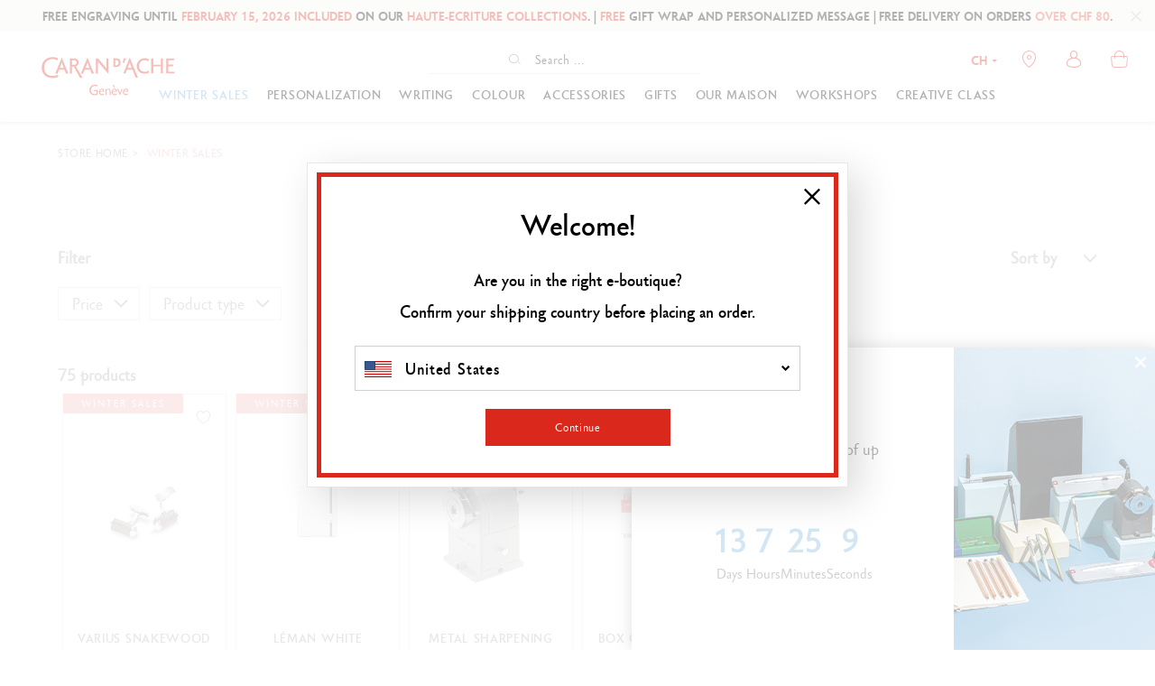

--- FILE ---
content_type: text/html;charset=UTF-8
request_url: https://www.carandache.com/ch/en/winter-sales-all-s-1280.htm?tri=best
body_size: 71365
content:

<!DOCTYPE html><html xmlns="http://www.w3.org/1999/xhtml" lang="en-CH" xml:lang="en-CH" data-params="{ breakpoints: [ 'dtp', 'tab', 'mob' ] }"><head><link rel="preload" as="script" href="https://www.carandache.com/ch/en/javascript/lib/jquery.3.6.0.min.js"><link rel="preload" as="script" href="https://www.carandache.com/ch/en/javascript/min/slq.core.min-v-554.js"><link rel="preload" as="script" href="https://www.carandache.com/ch/en/javascript/min/slq.lib.min-v-554.js"><link rel="preload" as="script" href="https://www.carandache.com/ch/en/javascript/lib/swiper.min-v-554.js"><title>WINTER SALES  | Caran d'Ache CH</title><meta name="description" content="Caran d'Ache, explore the entire universe in one store: WINTER SALES "/><meta http-equiv="Content-Type" content="text/html; charset=utf-8"><meta http-equiv="Content-Language" content="en"/><meta name="robots" content="index, follow"/><link rel="canonical" href="https://www.carandache.com/ch/en/winter-sales-all-s-1280.htm" /><meta name="revisit-after" content="7 days"/><meta name="viewport" content="initial-scale=1.0" /><meta name="HandheldFriendly" content="true" /><meta name="theme-color" content="#FFF"><meta name="msapplication-navbutton-color" content="#FFF"><meta name="apple-mobile-web-app-capable" content="yes"><meta name="apple-mobile-web-app-status-bar-style" content="black-translucent"><meta name="generator" content="Solusquare" /><link rel="publisher" href="https://plus.google.com/" /><meta property="og:url" content="https://www.carandache.com/ch/en/winter-sales-all-s-1280.htm"><meta property="og:type" content="website"><meta property="og:title" content="WINTER SALES  | Caran d'Ache CH"><meta property="og:description" content="Caran d'Ache, explore the entire universe in one store: WINTER SALES "><meta property="og:image" content="https://www.carandache.com/ch/en/ximg/opengraph_logo.jpg"><meta name="twitter:card" content="summary_large_image"><meta property="twitter:domain" content="carandache.com"><meta property="twitter:url" content="https://www.carandache.com/ch/en/winter-sales-all-s-1280.htm"><meta name="twitter:title" content="WINTER SALES  | Caran d'Ache CH"><meta name="twitter:description" content="Caran d'Ache, explore the entire universe in one store: WINTER SALES "><meta name="twitter:image" content="https://www.carandache.com/ch/en/ximg/opengraph_logo.jpg"><link rel="next" href='https://www.carandache.com/ch/en/winter-sales-all-s-1280.htm?page=2'><link rel="alternate" hreflang="de-DE" href="https://www.carandache.com/de/de/winter-sales-all-s-1280.htm"/><link rel="alternate" hreflang="de-AT" href="https://www.carandache.com/at/de/winter-sales-all-s-1280.htm"/><link rel="alternate" hreflang="en-BE" href="https://www.carandache.com/be/en/winter-sales-all-s-1280.htm"/><link rel="alternate" hreflang="fr-BE" href="https://www.carandache.com/be/fr/winter-sales-all-s-1280.htm"/><link rel="alternate" hreflang="fr-FR" href="https://www.carandache.com/fr/fr/winter-sales-all-s-1280.htm"/><link rel="alternate" hreflang="it-IT" href="https://www.carandache.com/it/it/winter-sales-all-s-1280.htm"/><link rel="alternate" hreflang="de-NL" href="https://www.carandache.com/nl/de/winter-sales-all-s-1280.htm"/><link rel="alternate" hreflang="en-NL" href="https://www.carandache.com/nl/en/winter-sales-all-s-1280.htm"/><link rel="alternate" hreflang="en-GB" href="https://www.carandache.com/gb/en/winter-sales-all-s-1280.htm"/><link rel="alternate" hreflang="de-CH" href="https://www.carandache.com/ch/de/winter-sales-all-s-1280.htm"/><link rel="alternate" hreflang="x-default" href="https://www.carandache.com/ch/en/winter-sales-all-s-1280.htm"/><link rel="alternate" hreflang="fr-CH" href="https://www.carandache.com/ch/fr/winter-sales-all-s-1280.htm"/><link rel="alternate" hreflang="it-CH" href="https://www.carandache.com/ch/it/winter-sales-all-s-1280.htm"/><style>
@font-face{font-family:"Carandache Office Sans";src:url(https://www.carandache.com/ch/en/fonts/carandache/CarandacheOfficeSans.eot?);src:url(https://www.carandache.com/ch/en/fonts/carandache/CarandacheOfficeSans.eot?#iefix) format("embedded-opentype"),url(https://www.carandache.com/ch/en/fonts/carandache/CarandacheOfficeSans.woff2) format("woff2"),url(https://www.carandache.com/ch/en/fonts/carandache/CarandacheOfficeSans.woff) format("woff"),url(https://www.carandache.com/ch/en/fonts/carandache/CarandacheOfficeSans.ttf) format("truetype"),url(https://www.carandache.com/ch/en/fonts/carandache/CarandacheOfficeSans.svg#CarandacheOfficeSans) format("svg");font-weight:400;font-style:normal;font-display:swap}@font-face{font-family:"Carandache Office Sans Black";src:url(https://www.carandache.com/ch/en/fonts/carandache/CarandacheOfficeSansBlack.eot?);src:url(https://www.carandache.com/ch/en/fonts/carandache/CarandacheOfficeSansBlack.eot?#iefix) format("embedded-opentype"),url(https://www.carandache.com/ch/en/fonts/carandache/CarandacheOfficeSansBlack.woff2) format("woff2"),url(https://www.carandache.com/ch/en/fonts/carandache/CarandacheOfficeSansBlack.woff) format("woff"),url(https://www.carandache.com/ch/en/fonts/carandache/CarandacheOfficeSansBlack.ttf) format("truetype"),url(https://www.carandache.com/ch/en/fonts/carandache/CarandacheOfficeSansBlack.svg#CarandacheOfficeSansBlack) format("svg");font-weight:900;font-style:normal;font-display:swap}@font-face{font-family:"Carandache Office Sans Bold";src:url(https://www.carandache.com/ch/en/fonts/carandache/CarandacheOfficeSansBold.eot?);src:url(https://www.carandache.com/ch/en/fonts/carandache/CarandacheOfficeSansBold.eot?#iefix) format("embedded-opentype"),url(https://www.carandache.com/ch/en/fonts/carandache/CarandacheOfficeSansBold.woff2) format("woff2"),url(https://www.carandache.com/ch/en/fonts/carandache/CarandacheOfficeSansBold.woff) format("woff"),url(https://www.carandache.com/ch/en/fonts/carandache/CarandacheOfficeSansBold.ttf) format("truetype"),url(https://www.carandache.com/ch/en/fonts/carandache/CarandacheOfficeSansBold.svg#CarandacheOfficeSansBold) format("svg");font-weight:700;font-style:normalfont-display:swap}@font-face{font-family:caran_d_ache_icons;src:url(https://www.carandache.com/ch/en/fonts/carandache/caran_d_ache_icons.woff) format("woff"),url(https://www.carandache.com/ch/en/fonts/carandache/caran_d_ache_icons.ttf) format("truetype"),url(https://www.carandache.com/ch/en/fonts/carandache/caran_d_ache_icons.svg#caran_d_ache_icons) format("svg");font-weight:400;font-style:normal;font-display:block}@font-face {font-family:"Red Velvet";src:url(https://www.carandache.com/ch/en/fonts/redVelvet/red_velvet-webfont.woff2);src:url(https://www.carandache.com/ch/en/fonts/redVelvet/red_velvet-webfont.woff) format("woff");font-weight:400;font-style:normal;font-display:block}.icon-close:before {content:"\e803"}header #header-search-block #searchLayer .search-form-wrapper form#searchBlockForm .autocomplete_input::placeholder{color:#0E0E0E;font-family:"Carandache Office Sans",sans-serif;font-size:14px}[class*=" icon-"]:before,[class^=icon-]:before{font-family:"caran_d_ache_icons";font-style:normal;font-weight:400;speak:none;display:inline-block;text-decoration:inherit;text-align:center;font-variant:normal;text-transform:none;line-height:1em;-webkit-font-smoothing:antialiased;-moz-osx-font-smoothing:grayscale}@media (min-width:992px){.bodyLayer{padding-top:100px}}@media (max-width:1024px){.bodyLayer{padding-top:100px}}header #header-search-block #searchLayer .search-form-wrapper form#searchBlockForm{margin:0 auto;height:32px;border-bottom:1px solid #e6e6e6}header #header-search-block #searchLayer .search-form-wrapper form#searchBlockForm .autocomplete_input{margin:0;width:110px;padding-right:5px;padding-left:5px;transition:width .3s}@media (min-width:992px){header #header-search-block #searchLayer .search-form-wrapper form#searchBlockForm{display:flex;justify-content:center;width:300px}header #header-search-block #searchLayer .search-form-wrapper form#searchBlockForm .input-group-addon{position:relative;flex:none}header #header-search-block #searchLayer .search-form-wrapper form#searchBlockForm .autocomplete_input{margin:0;width:110px;padding-right:5px;padding-left:5px;transition:width .3s}}@media (max-width:1024px){header #header-search-block #searchLayer .container,header #header-search-block #searchLayer .search-form-wrapper{padding:0}header #header-search-block #searchLayer .search-form-wrapper form#searchBlockForm{display:block}body header #header-search-block #searchLayer .search-form-wrapper form#searchBlockForm .autocomplete_input{padding:0 35px}}@media (max-width:1024px){}@charset "UTF-8";html{font-family:sans-serif;-ms-text-size-adjust:100%;-webkit-text-size-adjust:100%}body{margin:0}aside,header,menu,nav,section{display:block}a{background-color:transparent}strong{font-weight:700}img{border:0}button,input{color:inherit;font:inherit;margin:0}button{overflow:visible}button{text-transform:none}button{-webkit-appearance:button}button::-moz-focus-inner,input::-moz-focus-inner{border:0;padding:0}input{line-height:normal}input[type=checkbox]{box-sizing:border-box;padding:0}fieldset{border:1px solid #c0c0c0;margin:0 2px;padding:.35em .625em .75em}*,:after,:before{box-sizing:border-box}html{font-size:10px}body{font-family:"Carandache Office Sans",sans-serif;font-size:16px;line-height:1.428571429;color:#333;background-color:#fff}button,input{font-family:inherit;font-size:inherit;line-height:inherit}a{color:#000;text-decoration:none}img{vertical-align:middle}.sr-only{position:absolute;width:1px;height:1px;padding:0;margin:-1px;overflow:hidden;clip:rect(0,0,0,0);border:0}h4{font-family:inherit;font-weight:500;line-height:1.1;color:inherit}h4{margin-top:10px;margin-bottom:10px}h4{font-size:18px}p{margin:0 0 10px}.text-center{text-align:center}.text-uppercase{text-transform:uppercase}ol,ul{margin-top:0;margin-bottom:10px}.container{padding-right:5px;padding-left:5px;margin-right:auto;margin-left:auto}.container:after,.container:before{display:table;content:" "}.container:after{clear:both}.row{margin-right:-5px;margin-left:-5px}.row:after,.row:before{display:table;content:" "}.row:after{clear:both}.col-md-10,.col-md-12,.col-md-2,.col-md-4,.col-sm-12,.col-sm-6,.col-xs-12,.col-xs-6{position:relative;min-height:1px;padding-right:5px;padding-left:5px}.col-xs-12,.col-xs-6{float:left}.col-xs-6{width:50%}.col-xs-12{width:100%}fieldset{padding:0;border:0}fieldset{min-width:0;margin:0}label{display:inline-block;max-width:100%;margin-bottom:5px;font-weight:700}input[type=checkbox]{margin:4px 0 0;margin-top:1px \9;line-height:normal}.form-control{display:block;font-size:16px;line-height:1.428571429;color:#555}.form-control{width:100%;height:34px;padding:6px 12px;background-color:#fff;background-image:none;border:1px solid #ccc;border-radius:4px;box-shadow:inset 0 1px 1px rgba(0,0,0,.075)}.form-control::-moz-placeholder{color:#000;opacity:1}.form-control:-ms-input-placeholder{color:#000}.form-control::-webkit-input-placeholder{color:#000}.form-control::-ms-expand{background-color:transparent;border:0}.btn{display:inline-block;margin-bottom:0;font-weight:400;text-align:center;white-space:nowrap;vertical-align:middle;touch-action:manipulation;background-image:none;border:1px solid transparent;padding:6px 12px;font-size:16px;line-height:1.428571429;border-radius:0}.btn.disabled,.btn[disabled]{filter:alpha(opacity=65);opacity:.65;box-shadow:none}.btn-default{color:#000;background-color:#fff;border-color:#000}.btn-primary{color:#fff;background-color:#da291c;border-color:#da291c}.btn-block{display:block;width:100%}.fade{opacity:0}.collapse{display:none}.dropdown{position:relative}.dropdown-menu{position:absolute;top:100%;left:0;z-index:1000;display:none;float:left;min-width:160px;padding:5px 0;margin:2px 0 0;font-size:16px;text-align:left;list-style:none;background-color:#fff;background-clip:padding-box;border:1px solid #ccc;border:1px solid rgba(0,0,0,.15);border-radius:4px;box-shadow:0 6px 12px rgba(0,0,0,.175)}.btn-group{position:relative;display:inline-block;vertical-align:middle}.input-group{display:table;border-collapse:separate}.input-group{position:relative}.input-group .form-control{position:relative;z-index:2;float:left;width:100%;margin-bottom:0}.input-group .form-control,.input-group-addon{display:table-cell}.input-group .form-control:not(:first-child):not(:last-child){border-radius:0}.input-group-addon{white-space:nowrap}.input-group-addon{width:1%;vertical-align:middle}.input-group-addon{padding:6px 12px;font-size:16px;font-weight:400;line-height:1;color:#555;text-align:center;background-color:#eee;border:1px solid #ccc;border-radius:4px}.input-group .form-control:first-child,.input-group-addon:first-child{border-top-right-radius:0;border-bottom-right-radius:0}.input-group-addon:first-child{border-right:0}.input-group-addon:last-child{border-top-left-radius:0;border-bottom-left-radius:0}.input-group-addon:last-child{border-left:0}.breadcrumb{padding:0;margin-bottom:20px;list-style:none;background-color:transparent;border-radius:4px}.breadcrumb>li{display:inline-block}.breadcrumb>li+li:before{padding:0 5px;color:#ccc;content:"/ "}.close{float:right;font-size:24px;font-weight:700;line-height:1;color:#000;text-shadow:0 1px 0 #fff;filter:alpha(opacity=20);opacity:.2}button.close{padding:0;background:0 0;border:0;-webkit-appearance:none;-moz-appearance:none;appearance:none}.modal{overflow:hidden}.modal{position:fixed;top:0;right:0;bottom:0;left:0;z-index:1050;display:none;-webkit-overflow-scrolling:touch;outline:0}.modal.fade .modal-dialog{transform:translate(0,-25%)}.modal-dialog{position:relative;width:auto;margin:10px}.modal-content{position:relative;background-color:#fff;background-clip:padding-box;border:1px solid #999;border:1px solid rgba(0,0,0,.2);border-radius:6px;box-shadow:0 3px 9px rgba(0,0,0,.5);outline:0}.modal-header{padding:15px;border-bottom:1px solid #e5e5e5}.modal-header:after,.modal-header:before{display:table;content:" "}.modal-header:after{clear:both}.modal-header .close{margin-top:-2px}.modal-title{margin:0;line-height:1.428571429}.modal-body{position:relative;padding:15px}.clearfix:after,.clearfix:before{display:table;content:" "}.clearfix:after{clear:both}.pull-right{float:right!important}.hide{display:none!important}@-ms-viewport{width:device-width}.visible-sm,.visible-xs,.visible-xs-inline{display:none!important}@media (min-width:640px){.container{width:750px}.col-sm-12,.col-sm-6{float:left}.col-sm-6{width:50%}.col-sm-12{width:100%}.modal-dialog{width:600px;margin:30px auto}.modal-content{box-shadow:0 5px 15px rgba(0,0,0,.5)}}@media (min-width:992px){.container{width:970px}.col-md-10,.col-md-12,.col-md-2,.col-md-4{float:left}.col-md-2{width:16.6666666667%}.col-md-4{width:33.3333333333%}.col-md-10{width:83.3333333333%}.col-md-12{width:100%}.col-md-offset-1{margin-left:8.3333333333%}}@media (min-width:1024px){.container{width:1170px}}@media (max-width:639px){.visible-xs{display:block!important}.visible-xs-inline{display:inline!important}.hidden-xs{display:none!important}}@media (min-width:640px) and (max-width:991px){.visible-sm{display:block!important}}.underline{text-decoration:underline}strong{font-weight:600}.breadcrumb{margin-bottom:10px;background-color:transparent}.breadcrumb>li{font-size:11px}.modal{z-index:10010}.modal .modal-dialog{box-shadow:12px 12px 40px rgba(0,0,0,.15)}.modal .modal-dialog .modal-content{border-radius:0;border-color:#e8e8e8;box-shadow:none;background-clip:border-box}.modal .modal-dialog .modal-content .modal-header{border-bottom:0;text-align:center;padding-top:40px;padding-bottom:25px;font-size:18px;font-family:"Carandache Office Sans Bold",sans-serif;text-transform:uppercase}.modal .modal-dialog .modal-content .modal-header .close{position:absolute;top:30px;right:30px;opacity:1;z-index:10;font-size:1em}.modal .modal-dialog .modal-content .modal-body{padding:15px 80px 20px}.btn{font-weight:300;white-space:normal}.btn-transparent{background-color:transparent}.collapse{overflow:hidden;height:0}.collapse{display:block}@media (max-width:991px){.modal .modal-dialog{width:95%!important}.modal .modal-dialog .modal-content .modal-body{padding:15px 20px 20px}}@media (max-width:639px){.modal .modal-dialog{width:95%!important}.modal .modal-dialog .modal-content .modal-header .modal-title{font-size:1em}.modal .modal-dialog .modal-content .modal-header .close{top:15px;right:15px}.modal .modal-dialog .modal-content .modal-body{padding:15px 15px 20px}}@media (max-width:767px){.breadcrumb{margin-top:10px}.breadcrumb>li{display:inline}}:root{--swiper-theme-color: #333}:root{--swiper-navigation-size: 44px}.typo-bold-14{font-size:14px}.typo-bold-14{font-family:"Carandache Office Sans Bold",sans-serif;font-weight:600}.typo-bold-16-26{font-weight:600}.typo-bold-18-20{font-size:18px;line-height:20px;font-weight:600}.typo-bold-14-25-50{font-size:14px;line-height:13px;letter-spacing:.05em;font-family:"Carandache Office Sans Bold",sans-serif;font-weight:600}.typo-bold-14-25-50{line-height:18px;letter-spacing:.1em}.typo-bold-14-25-50{line-height:20px;letter-spacing:.05em}.typo-bold-14-25-50{line-height:22px}.typo-bold-14-25-50{line-height:25px}.typo-regular-16-20-50{letter-spacing:.05em}.typo-black-20-40{font-family:"Carandache Office Sans",sans-serif;font-weight:600;font-size:18px;line-height:20px}.typo-bold-16-26,.typo-regular-16-20-50{display:inline-block;font-family:"Carandache Office Sans",sans-serif;font-size:18px;line-height:35px}.typo-regular-16-20-50{line-height:23px}.typo-bold-18-20{font-family:"Carandache Office Sans",sans-serif}.grid-template{display:grid;grid-template-columns:1fr;grid-template-rows:1fr;display:-ms-grid;-ms-grid-columns:1fr;-ms-grid-rows:1fr;margin-left:auto;margin-right:auto;width:100%}.grid-template[data-grid_cols="1"]{grid-template-columns:1fr;-ms-grid-columns:1fr}.grid-template [data-grid_x="1"]{-ms-grid-column:1;grid-column-start:1}.grid-template [data-grid_y="1"]{-ms-grid-row:1;grid-row-start:1}.grid-template>div{min-width:0}.grid-template img{max-width:100%}.icon-account:before{content:"\e801"}..icon-close:before{content:"\e803"}.icon-chevron_small:before{content:"\e804"}.icon-chevron:before{content:"\e805"}.icon-filters:before{content:"\e806"}.icon-cart:before{content:"\e80a"}.icon-newsletter:before{content:"\e80e"}.icon-search:before{content:"\e80f"}.icon-store:before{content:"\e814"}.icon-wishlist:before{content:"\e819"}*{margin:0;padding:0;border:0;text-decoration:none;box-sizing:border-box;-ms-overflow-style:-ms-autohiding-scrollbar}body,html{color:#000;font-family:"Carandache Office Sans",sans-serif;width:100%}:focus{outline:0}h4{font-family:"Carandache Office Sans Black",sans-serif;margin:0}ol,ul{margin:0}menu.menu-btn>li{display:inline-block;vertical-align:middle}[class*=icon-countries-]{display:inline-block;width:30px;height:18px;background-image:url(https://www.carandache.com/ch/en/ximg/icons_countries.png);position:relative}[class*=icon-countries-]:after{content:"";display:block;position:absolute;top:0;bottom:0;left:0;width:100%;height:100%;border:1px solid transparent}.icon-countries-CH{background-position:0 0}.icon-countries-FR{background-position:0 -19px}.icon-countries-DE{background-position:0 -38px}.icon-countries-GB{background-position:0 -57px}.icon-countries-IT{background-position:0 -76px}.icon-countries-US{background-position:0 -95px}.icon-countries-AT{background-position:0 -114px}.icon-countries-NL{background-position:0 -133px}.icon-countries-BE{background-position:0 -152px}.icon-countries-JP{background-position:0 -171px}.icon-countries-JP:after{border-color:#ccc}menu.menu-btn>li{margin-left:25px;min-width:205px}menu.menu-btn>li:first-child{margin-left:0}.lazyload{opacity:0}@media (min-width:1025px){.visible-breaktab{display:none!important}}@media (max-width:639px){menu.menu-btn>li{width:100%;margin-left:0;margin-top:25px}menu.menu-btn>li>.btn{width:auto;display:inline-block}menu.menu-btn>li:first-child{margin-top:0}}.container{width:100%;max-width:1105px}.container{padding-left:0;padding-right:0}.form-control,input{font-family:"Carandache Office Sans Bold",sans-serif;letter-spacing:.05em}.form-control,input{box-shadow:none;color:#000;border-radius:5px;border:solid 2px #ebebe9;padding:0 20px;height:39px;line-height:39px;max-width:410px}.form-control:-ms-input-placeholder,input:-ms-input-placeholder{color:rgba(0,0,0,.65);font-family:"Carandache Office Sans",sans-serif;letter-spaccing:.05em}.form-control::-moz-placeholder,input::-moz-placeholder{color:rgba(0,0,0,.65);font-family:"Carandache Office Sans",sans-serif;letter-spaccing:.05em}.form-control.light{border-width:0 0 1px;padding:0;height:auto}.custom_checkbox input{position:absolute;opacity:0;height:0;width:0}.custom_checkbox{position:relative;padding-left:30px;margin:0;font-family:"Carandache Office Sans Bold",sans-serif;font-size:16px;line-height:20px}.custom_checkbox .check{position:absolute;top:0;left:0;height:21px;width:21px;border:2px solid #ebebe9;background-color:#fff;border-radius:2px}.custom_checkbox .check:after{content:"";width:7px;height:11px;border:solid #da291c;border-width:0 2px 2px 0;transform:rotate(45deg) scale(0);position:absolute;left:5px;top:1px}.input-group{position:relative;margin:0 auto}.input-group .form-control{padding-right:45px;margin:0 auto;display:block;max-width:none;z-index:0}.input-group .form-control:-ms-input-placeholder{color:#da291c;font-family:"Carandache Office Sans Bold",sans-serif;letter-spacing:.05em}.input-group .form-control::-moz-placeholder{color:#da291c;font-family:"Carandache Office Sans Bold",sans-serif;letter-spacing:.05em}.input-group .input-group-addon{height:100%;position:absolute;right:0;top:0;width:45px;background-color:transparent;border:0;padding:0;font-size:.7em}.input-group .input-group-addon button{position:absolute;top:0;right:0;height:100%;display:block;width:100%;background-color:transparent}.btn-group .dropdown-toggle:after,.input-group .input-group-addon button:after{font-family:"caran_d_ache_icons";font-style:normal;font-weight:400;content:"\e802"}.btn-group,.btn-group>.dropdown-toggle{position:relative;text-align:left;line-height:1em;width:100%}.btn-group .dropdown-toggle{border:2px solid #ebebe9;border-radius:8px;background-color:#fff;height:39px;line-height:35px;padding:0 30px 0 10px;position:relative}.btn-group .dropdown-toggle .value{text-overflow:ellipsis;overflow:hidden;display:block;white-space:nowrap}.btn-group .dropdown-toggle:after{font-size:6px;content:"\e804";position:absolute;top:1px;right:10px}.btn-group .dropdown-menu{height:auto;overflow-x:hidden;max-height:250px;min-width:155px;max-width:410px;width:100%}.btn-group .dropdown-menu li{height:34px;padding:6px 10px;font-size:14px;line-height:23px}.btn{border-radius:0;line-height:35px;padding:0 10px;font-size:16px;letter-spacing:.05em;border-width:3px;text-decoration:none;font-family:"Carandache Office Sans",sans-serif}.btn.btn-primary{color:#fff;background:#da291c;border-color:#da291c}.btn.btn-default{color:#000;background:#fff;border-color:#000;border-width:1px}.filter-wrapper .filter,.filter-wrapper .filter label{display:block}@media (max-width:1024px){.container{padding-left:30px;padding-right:30px}}@media (min-width:640px) and (max-width:991px){.container{padding-left:30px;padding-right:30px}}@media (max-width:639px){.container{padding-left:15px;padding-right:15px}}@media (min-width:992px) and (max-width:1340px){.product-item .product-item-wrapper{padding:5px 0 60px!important}.product-item .product-item-wrapper .product-image img.prodImgList{-o-object-fit:cover;object-fit:cover}.btn-primary{font-size:13px;padding:0}}.siteLayer{overflow:hidden}.videoPush{position:relative}.btn-play:after,.btn-play:before{content:"";position:absolute;display:inline-block;top:50%;left:50%}.btn-play:before{width:50px;height:50px;border-radius:50%;transform:translate(-50%,-50%);z-index:1}.btn-play:before{background-color:#da291c}.btn-play:after{width:0;height:0;margin-top:-13px;margin-left:-5px;border-top:13px solid transparent;border-right:0;border-bottom:13px solid transparent;border-left:14px solid #fff;z-index:2}.breadcrumb-container{text-transform:uppercase;padding:0;margin:22px 0 21px}.breadcrumb-container>li{font-size:12px;font-family:"Carandache Office Sans",sans-serif}.breadcrumb-container>li>a>span,.breadcrumb-container>li>span{font-size:12px;letter-spacing:.05em}.breadcrumb-container>li:last-child>span{color:#da291c}.breadcrumb-container>li+li:before{color:#000;content:">"}@media (min-width:992px){.breadcrumb-container>li>a>span,.breadcrumb-container>li>span{line-height:26px}}@media (max-width:991px){.breadcrumb-container>li>a>span,.breadcrumb-container>li>span{line-height:20px}}.product-item{z-index:1;font-size:14px}.product-item .product-item-wrapper{height:100%;position:relative;padding-bottom:60px;border-width:1px!important;border-style:solid!important;border-color:#ccc!important;margin:10px 0!important}.product-item{position:relative}.product-item .product-item-wrapper .picto-wrapper{position:absolute;display:inline-block;top:-1px;left:0;background:#da291c;color:#fff}.product-item .product-item-wrapper .picto-wrapper>span{padding:0 20px;letter-spacing:2px;line-height:22px;display:block;font-size:11px;text-transform:uppercase;font-family:"Carandache Office Sans",sans-serif}.product-item .product-item-wrapper .product-image-wrapper{display:block}.product-item .product-item-wrapper .product-image-wrapper:after{content:"";display:table;clear:both}.product-item .product-item-wrapper .product-image-wrapper .product-image:after{content:"";display:block;width:60px;height:60px;background:url(https://www.carandache.com/ch/en/ximg/loader_list.svg) no-repeat 0 0;background-size:contain;position:absolute;top:50%;left:50%;transform:translate3d(-50%,-50%,0);z-index:10;opacity:0}.product-item .product-item-wrapper .product-image-wrapper .product-image img:not([id*=picto-]){max-width:100%;width:auto;-ms-interpolation-mode:nearest-neighbor;image-rendering:pixelated}.product-item .product-item-wrapper .product-image-wrapper .wl{position:absolute;z-index:15;right:0;top:0;width:50px;height:50px;color:#000;line-height:50px;text-align:center}.product-item .product-item-wrapper .product-link{display:inline-block;vertical-align:top;padding-bottom:5px;width:100%}.product-item .product-item-wrapper .product-name{text-transform:inherit;width:100%;height:auto;display:-webkit-box;-webkit-line-clamp:2;-webkit-box-orient:vertical;overflow:hidden;text-overflow:ellipsis}.product-item .product-item-wrapper .product-infos{font-size:14px}.product-item .product-item-wrapper .product-infos .infos{padding:10px 0 5px}.product-item .product-item-wrapper .product-infos .infos .product-link:before{content:"";position:absolute;top:0;left:0;bottom:0;right:0;z-index:10;height:100%;width:100%}.product-item .product-item-wrapper .product-infos .infos .subinfos{padding-top:5px}.product-item .product-item-wrapper .product-infos .infos .subinfos .price{font-family:"Carandache Office Sans",sans-serif;width:100%;text-transform:uppercase;letter-spacing:.05em;line-height:26px}.product-item .product-item-wrapper .product-infos .infos .subinfos .price span{display:inline-block}.product-item .product-item-wrapper .product-infos .infos .subinfos .options{line-height:25px}.product-item .product-item-wrapper .product-actions{position:absolute;z-index:10}@media (max-width:767px){.product-item .product-item-wrapper{padding:5px 5px 45px;border:1px solid #f7f4f4}}@media (min-width:1024px){.product-item .product-item-wrapper .product-image-wrapper .product-image{min-height:240px}.product-item .product-item-wrapper .product-image-wrapper .product-image img:not([id*=picto-]){max-height:240px}}@media (min-width:768px) and (max-width:1023px){.product-item .product-item-wrapper .product-image-wrapper .product-image{min-height:240px}.product-item .product-item-wrapper .product-image-wrapper .product-image img:not([id*=picto-]){max-height:240px}}@media (max-width:639px){.product-item .product-item-wrapper .product-image-wrapper .product-image{min-height:175px}.product-item .product-item-wrapper .product-image-wrapper .product-image img:not([id*=picto-]){max-height:175px}.product-item .product-item-wrapper .product-actions{bottom:5px;left:5px;width:calc(100% - 10px)}}@media (max-width:991px){.product-item .product-item-wrapper .product-name{height:40px;-webkit-line-clamp:2;font-size:14px}.product-item .product-item-wrapper .product-infos .infos .subinfos .options{margin-bottom:0}}@media (max-width:1023px){.product-item .product-item-wrapper .product-infos .infos .subinfos .price{font-size:20px;line-height:30px}}@media (max-width:1023px) and (max-width:991px){.product-item .product-item-wrapper .product-infos .infos .subinfos .price{font-size:15px;line-height:15px;padding-top:5px}}@media (min-width:640px){.product-item .product-item-wrapper .product-actions{bottom:20px;left:15px;width:calc(100% - 30px)}}a{outline:0;color:#000}li{list-style-type:none}.siteLayer{position:relative}.bodyLayer{clear:both}.flex_auto,.flex_center,.flex_left{display:flex;flex-direction:row;justify-content:flex-start;flex-wrap:wrap}.flex_auto,.flex_center{justify-content:center}.flex_auto{justify-content:flex-end}.flex_auto{justify-content:space-between}.flex_acenter,.flex_auto{align-items:center}.flex_atop{align-items:flex-start}label{font-weight:300;line-height:20px}label{font-size:14px}input:-webkit-autofill{border:1px solid #ebebe9;-webkit-text-fill-color:#000;-webkit-box-shadow:0 0 0 1000px #fff inset}[data-slq=prod]:not(#prodSheet) .infos{overflow:hidden}.ui-slider-wrapper{margin:0 15px}.flag-dropdown{width:25px;margin-top:-8px;border:1px solid transparent}#language-block .modal-dialog .modal-body .country-list .flag[src*=_ja]{border-color:#ccc}#language-block .modal-dialog{margin-top:0;margin-bottom:0;top:50%;transform:translateY(-50%);width:800px}#language-block .modal-dialog .modal-header{height:0;padding:0}#language-block .modal-dialog .modal-body{margin:10px;padding:30px 10px;border:5px solid #da291c}#language-block .modal-dialog .modal-body .intro{font-family:"Carandache Office Sans Bold",sans-serif}#language-block .modal-dialog .modal-body .country-list{padding:28px 0;margin:0}#language-block .modal-dialog .modal-body .country-list .row{margin:15px 0}#language-block .modal-dialog .modal-body .country-list .flag{width:40px;margin-right:10px;border:1px solid transparent}#language-block .modal-dialog .modal-body .country-list .country-link{color:#000;font-size:16px;font-weight:700;line-height:25px}#language-block .modal-dialog .modal-body .country-list .langList{padding-left:50px}#language-block .modal-dialog .modal-body .country-list .langList .lang-link{display:inline-block;color:#000;font-size:12px;margin-right:10px}#language-block .modal-dialog .modal-body .intro{padding:25px 25px 0;line-height:40px;font-size:16px}@media (min-width:768px) and (max-width:991px){body,html{max-width:100%}}@media (max-width:767px){body,html{min-width:320px;max-width:100%}.bodyLayer{min-height:1px}[data-src]{width:100%}}@media (max-width:639px){#language-block{padding:0!important}#language-block .modal-dialog .modal-body .country-list .row>div:first-child{margin-bottom:15px}#language-block .modal-dialog .modal-body .intro{line-height:inherit;padding-left:0;padding-right:0}}@media (max-width:1023px){#language-block .modal-dialog{width:600px}}@media (max-width:1023px) and (max-width:991px){#language-block .modal-dialog{width:600px}}@media (max-width:1023px) and (max-width:991px) and (max-width:639px){#language-block .modal-dialog{width:100%!important;margin:0}}::-webkit-scrollbar{width:5px;height:5px}::-webkit-scrollbar-track{background:#f5f5f3}::-webkit-scrollbar-thumb{background:#aeaeae}::-webkit-scrollbar-thumb:hover{background:#555}body{-webkit-overflow-scrolling:touch}header.main .logo-wrapper .logo{display:block}header{font-size:14px}header.main{background-color:#fff;position:fixed;top:0;left:0;width:100vw;padding-bottom:0;z-index:10000;box-shadow:0 0 5px rgba(0,0,0,.1),0 0 10px rgba(0,0,0,.1)!important;transition:box-shadow .2s}header.main .logo-wrapper .logo>img{width:200px;height:58px}body header.main .headerContainer{height:100px;margin:0;position:relative;display:flex;align-items:center;padding:0 20px;flex-wrap:wrap}header .mainNav>nav{position:relative;z-index:1090}header .mainNav>nav .contentMenu{margin-top:0;display:flex;flex-wrap:wrap;align-content:center;justify-content:center}header .mainNav>nav .contentMenu .collec{height:100%;display:flex;justify-content:center;align-items:center}header .mainNav>nav .contentMenu .collec>a:after{content:"";display:block;width:0%;height:4px;background:0 0;position:absolute;right:0;bottom:-10px}header .mainNavLayerWrapper .mainNavLayer{font-size:16px;left:0;position:absolute;right:auto;margin:0 auto;background:#fff;width:100%;z-index:8000;background-color:#fff;height:0;overflow-y:auto;opacity:0;box-shadow:0 5px 5px rgba(57,63,72,.1)}header .mainNavLayerWrapper .mainNavLayer>div{padding-top:40px;padding-bottom:15px;overflow-y:auto}header .mainNavLayerWrapper .mainNavLayer>div .menu-col .sousCat{font-size:14px;font-family:"Carandache Office Sans Bold",sans-serif}header .mainNavLayerWrapper .mainNavLayer>div .menu-col .sousCat a{display:block;margin-bottom:5px}header .mainNavLayerWrapper .mainNavLayer>div .menu-col .sousCat>a{color:#da291c;text-transform:uppercase;letter-spacing:.05em;margin:0 0 15px}header .header_act_menu{margin-left:auto}header .header_act{position:relative;display:block;width:40px}header .header_act,header .menu_mob{background-position:50% 50%;background-repeat:no-repeat;float:left;text-align:center}header .search_mob{display:none}header .menu_mob{display:none;position:relative;width:25px;margin-left:10px}header .menu_mob .top,header .menu_mob .top>span{display:block;width:15px;height:12px;position:relative}header .menu_mob .top>span:after,header .menu_mob .top>span:before{display:block;width:100%;height:1px;opacity:1;background:#000;left:0;content:"";position:absolute;transform:translateY(0) scale(1)}header .menu_mob .top .menu,header .menu_mob .top .menu2{display:block;width:100%;height:1px;opacity:1;position:absolute;background:#000;top:50%;transform:translateY(-50%)}header .menu_mob .top>span:before{top:0}header .menu_mob .top>span:after{bottom:0}header .header_act_menu{visibility:hidden;z-index:10}header .header_act_menu .header_act{margin-left:10px;position:relative;z-index:1;line-height:65px}header .header_act_menu .header_act:before{font-size:19px}header .header_act_menu .header_act:after{content:"";display:block;width:0%;height:4px;background:0 0;position:absolute;right:0;bottom:0}header .header_act_menu .header_act .count{color:#fff;position:absolute;top:22px;right:0;background:#da291c;padding:0 5px;border-radius:10px;font-size:10px;font-family:"Carandache Office Sans Black",sans-serif;line-height:17px}header .header_act_menu .subLayer{font-size:16px;position:absolute;right:0;top:65px;z-index:9999;width:325px;height:0;overflow:hidden;opacity:0}header #header-search-block{background-color:#fff}header #header-search-block #searchLayer .search-form-wrapper form#searchBlockForm .autocomplete_input{height:100%;position:relative;z-index:1;color:#0e0e0e;background-color:#fff;font-size:14px;font-family:"Carandache Office Sans",sans-serif;border:0;border-radius:0;display:inline-block}header #header-search-block #searchLayer .search-form-wrapper form#searchBlockForm .autocomplete_input:-ms-input-placeholder{color:#da291c;font-family:"Carandache Office Sans Bold",sans-serif;letter-spacing:.05em;font-size:11px}header #header-search-block #searchLayer .search-form-wrapper form#searchBlockForm .autocomplete_input::-moz-placeholder{color:#0E0E0E;font-family:"Carandache Office Sans",sans-serif;font-size:11px}header #header-search-block #searchLayer .search-form-wrapper form#searchBlockForm .autocomplete_input::-moz-placeholder{color:#0E0E0E;font-family:"Carandache Office Sans",sans-serif;font-size:11px}header #header-search-block #searchLayer .search-form-wrapper form#searchBlockForm .input-group-addon{left:0;display:block;width:35px;height:100%;font-size:11px}header #header-search-block #searchLayer .search-form-wrapper form#searchBlockForm .input-group-addon button{z-index:10}header #header-search-block #searchLayer .search-form-wrapper form#searchBlockForm .input-group-addon button:after{content:"\e80f"}.bodyLayer{margin-bottom:80px}#lightbox_engraving .modal-dialog{width:810px}@media (max-width:1024px){body .is_top_header .mainNav,body .is_top_header .mainNavLayerWrapper .mainNavLayer,body header .mainNav{padding-top:50px;height:100%}.is_top_header .mainNav:before,.is_top_header .mainNavLayerWrapper .mainNavLayer .catalog:before{top:50px}.is_top_header #header-search-block,.is_top_header .mainNavLayerWrapper .mainNavLayer .catalog .header_menu{top:0}body header.main .logo-wrapper{margin:15px auto 5px;position:relative}header.main .logo-wrapper .logo>img{width:110px;height:32px}header.main .headerContainer:before{background-position:115px 100%}header .mainNav{position:fixed;left:-100%;width:100vw;background-color:#fff;overflow-x:hidden;overflow-y:auto;z-index:9999;margin:0}header .mainNav:before{content:"";width:calc(100% - 50px);height:1px;background-color:#e5e5e5;margin:0 auto;display:block;position:fixed;top:50px;left:25px;opacity:0}header .mainNav>nav{margin:0 25px;height:auto;float:none!important;height:calc(100% - 200px);overflow-y:auto}header .mainNav>nav .contentMenu{overflow:hidden;margin:0;padding:0}header .mainNav>nav .contentMenu .collec{display:block;width:100%}header .mainNav>nav .contentMenu .collec>a{display:block;border-bottom:1px solid #e5e5e5;line-height:normal;padding:10px 0}header .mainNav>nav .contentMenu .collec>a .icon-chevron_small{font-size:.4em;line-height:20px;transform:rotate(-90deg)}header .mainNav .customer_links{height:182px;margin:0 25px}header .mainNav .customer_links a{display:block;border-bottom:1px solid #e5e5e5;line-height:normal;padding:10px 0;text-transform:uppercase}header .mainNav .customer_links a>span{display:inline-block;vertical-align:middle}header .mainNav .customer_links a [class*=icon-]:not(.icon-chevron_small){font-size:20px;text-align:center;margin-right:10px}header .mainNav .customer_links a .count{margin-left:.5em}header .mainNavLayerWrapper .mainNavLayer{position:fixed;left:-100%!important;overflow-y:auto;margin:0;background-color:#fff;padding-top:0;height:calc(100% - 50px)!important;z-index:100000;opacity:1!important}header .mainNavLayerWrapper .mainNavLayer>div{padding:0 25px}header .mainNavLayerWrapper .mainNavLayer>div .menu-col{width:100%}header .mainNavLayerWrapper .mainNavLayer .catalog>div,header .mainNavLayerWrapper .mainNavLayer>div .menu-col .sousCat a{margin:0}header .mainNavLayerWrapper .mainNavLayer .catalog .header_cat{width:calc(100% - 50px)}header .mainNavLayerWrapper .mainNavLayer .catalog{padding:0;width:100%;height:100%;overflow-y:auto}header .mainNavLayerWrapper .mainNavLayer .catalog:before{content:"";width:calc(100% - 50px);height:1px;background-color:#e5e5e5;margin:0 auto;display:block;position:fixed;top:50px;left:25px;opacity:0}header .mainNavLayerWrapper .mainNavLayer .catalog .header_menu{position:fixed;top:0;left:-100%;width:calc(100% - 60px);z-index:10010;background:#fff;height:50px;padding:4px 0 4px 25px;border:0!important}header .mainNavLayerWrapper .mainNavLayer .catalog .header_menu .back{position:absolute;top:0;left:0;height:100%;font-size:1.3em;line-height:48px;margin-left:25px;width:25px;text-align:center}header .mainNavLayerWrapper .mainNavLayer .catalog .header_menu .back:before{transform:rotate(180deg)}header .mainNavLayerWrapper .mainNavLayer .catalog .header_menu .libelle{padding:10px 0 25px;display:block;text-transform:uppercase;white-space:nowrap;text-overflow:ellipsis;overflow:hidden;text-align:center;width:100%}header .mainNavLayerWrapper .mainNavLayer .catalog .header_menu .libelle>span{font-family:"Carandache Office Sans Bold",sans-serif;letter-spacing:.05em;font-size:14px;line-height:normal}header .mainNavLayerWrapper .mainNavLayer .catalog .menu-col .sousCat>a.lvl-2{display:flex;flex-direction:row;justify-content:flex-start;flex-wrap:wrap;align-items:center;color:inherit;font-family:"Carandache Office Sans Bold",sans-serif;letter-spacing:.05em;padding:10px 0;margin:0;position:relative}header .mainNavLayerWrapper .mainNavLayer .catalog .menu-col .sousCat>a.lvl-2 span.libelle{width:calc(100% - 20px)}header .mainNavLayerWrapper .mainNavLayer .catalog .menu-col .sousCat>a.lvl-2:after{content:"";display:block;height:1px;background-color:#e5e5e5;opacity:1;position:absolute;bottom:0;left:0;width:100%}header .mainNavLayerWrapper .mainNavLayer .catalog .menu-col .sousCat .tp{top:50px;background-color:#fff;left:100%;width:100%;overflow-x:hidden;overflow-y:auto;z-index:10000;max-height:0;overflow:hidden;padding-left:25px}header .mainNavLayerWrapper .mainNavLayer .catalog .menu-col .sousCat .tp a.lvl-3{display:block;font-family:"Carandache Office Sans Bold",sans-serif;padding:5px 0}header .mainNavLayerWrapper .mainNavLayer .catalog .countries .lvl-2 span{display:inline-block;vertical-align:middle}header .mainNavLayerWrapper .mainNavLayer .catalog .countries .lvl-2 [class*=icon-]{margin-right:1em}header #header-search-block{width:100%}header #header-search-block #searchLayer{position:relative;max-height:none;height:45px}header #header-search-block #searchLayer .search-form-wrapper{padding:0}header #header-search-block #searchLayer .search-form-wrapper form#searchBlockForm .autocomplete_input{height:31px;line-height:31px;font-size:1em}header #header-search-block #searchLayer .search-form-wrapper form#searchBlockForm .input-group-addon{height:30px;width:40px}header .menu_mob,header .search_mob{display:block;height:50px;position:absolute;top:0;width:45px;z-index:11000}header .search_mob{left:45px;text-align:center;font-size:20px;padding-top:10px}header .menu_mob{left:0;margin-left:0}header .menu_mob .top,header .menu_mob .top>span{margin:22px auto 0}header .header_act_menu{position:absolute;top:0;right:0}header .header_act_menu .header_act{height:auto;line-height:50px;margin-left:0;margin-right:5px}header .header_act_menu .header_act .count{font-size:inherit;right:0;top:6px}header .header_act_menu .header_act.icon-account,header .header_act_menu .header_act.icon-store{display:none!important}header .header_act_menu .subLayer{top:50px}.bodyLayer{padding-top:50px}.is_top_header .bodyLayer{padding-top:130px}}@media (min-width:992px){header .mainNav,header.main .logo-wrapper{position:absolute;top:20px;left:20px}header .mainNav{top:0;left:0;margin-top:55px;width:100%;z-index:5}header .mainNav>nav .contentMenu{height:40px}header .mainNav>nav .contentMenu .collec{padding-left:20px}header .mainNav>nav .contentMenu .collec.collec-first-item{padding-left:0}header .mainNavLayerWrapper .mainNavLayer>div{max-width:1600px;padding-left:15px;padding-right:15px}header .mainNavLayerWrapper .mainNavLayer>div .catalog{max-width:980px;margin:0 auto}header .mainNavLayerWrapper .mainNavLayer>div .catalog>div{flex-wrap:wrap}header .mainNavLayerWrapper .mainNavLayer>div .menu-col{width:245px;margin-top:30px;padding-left:10px}header .mainNavLayerWrapper .mainNavLayer>div .menu-col[data-item="0"],header .mainNavLayerWrapper .mainNavLayer>div .menu-col[data-item="1"],header .mainNavLayerWrapper .mainNavLayer>div .menu-col[data-item="2"],header .mainNavLayerWrapper .mainNavLayer>div .menu-col[data-item="3"]{margin-top:0}header .mainNavLayerWrapper .mainNavLayer>div .menu-col.col-offset-left-1{margin-left:245px}header .mainNavLayerWrapper .mainNavLayer>div .menu-col .menu-see_all-link{font-size:14px}header .header_act_menu{height:65px;position:absolute;top:0;right:20px}header #header-search-block{position:absolute;top:15px;left:0;margin:0 270px 0 240px;width:calc(100% - 510px);z-index:5}.bodyLayer{padding-top:100px}.is_top_header .bodyLayer{padding-top:135px}}@media (max-width:639px){header #header-search-block{width:calc(100% - 50px)}}@media (max-width:991px){header .header_act_menu .header_act:after{bottom:0}#lightbox_engraving .modal-dialog{width:95%}}.mainNav{font-family:"Carandache Office Sans Bold",sans-serif;letter-spacing:.05em}.mainNav>nav>.contentMenu>span:last-child{padding-right:0}.mainNav>nav>.contentMenu>span:first-child{padding-left:0}.mainNav>nav>.contentMenu>span a{display:block;position:relative;text-transform:uppercase}span.libelle{display:inline-block}#compareSummary,#compareSummary{display:none;bottom:-1px;left:-1px;right:-1px;z-index:9989;padding:20px;border:1px solid #000;box-shadow:0 -5px 10px 0 rgba(102,102,102,.3)}.filters-container{position:relative}.container-filters #product-list-filters .filters-content{margin-top:15px}.container-filters #product-list-filters .filters-content .filter-wrapper{display:inline-block;position:relative;font-family:"Carandache Office Sans Bold",sans-serif;margin-right:10px;margin-bottom:10px}.container-filters #product-list-filters .filters-content .filter-wrapper .filter-toggler{border:1px solid #babab8;background-color:#fff;display:block;font-size:18px;font-family:"Carandache Office Sans",sans-serif!important;padding:0 40px 0 15px;border-radius:50px;line-height:35px;position:relative}.container-filters #product-list-filters .filters-content .filter-wrapper .filter-toggler:after{font-family:"caran_d_ache_icons";font-style:normal;font-weight:400;content:"\e805";font-size:15px;display:block;position:absolute;top:0;right:15px;transform:rotate(270deg)}.container-filters #product-list-filters .filters-content .filter-wrapper .filter-toggler.collapsed:after{transform:rotate(90deg)}.container-filters #product-list-filters .filters-content .filter-wrapper .filter-content{position:absolute;z-index:100}.container-filters #product-list-filters .filters-content .filter-wrapper .filter-content .filter-content-inner{background-color:#fff;padding:10px;border:solid 1px #babab8;border-radius:4px;margin-top:10px;min-width:285px}.container-filters #product-list-filters .filters-content .filter-wrapper .filter-content .filter-content-inner .filter{margin-bottom:5px;display:block}.container-filters #product-list-filters .filters-content .filter-wrapper .filter-content .filter-content-inner .filter .custom_checkbox .check{width:12px;height:12px;border-width:1px;border-color:#000;border-radius:0;top:4px}.container-filters #product-list-filters .filters-content .filter-wrapper .filter-content .filter-content-inner .filter .custom_checkbox .check:after{border-color:#000;width:5px;height:9px;left:3px;top:-1px}.container-filters #product-list-filters .filters-content .filter-wrapper .filter-content .filter-content-inner menu{margin-top:15px;display:flex;justify-content:space-between;flex-direction:row-reverse}.container-filters #product-list-filters .filters-content .filter-wrapper .filter-content .filter-content-inner menu li{width:45%;min-width:1px;margin:0}.container-filters #product-list-filters .filters-content .filter-wrapper .filter-content .filter-content-inner .save-filter.disabled{opacity:.25}.container-filters #product-list-filters .filters-content .filter-wrapper.filter-wrapper-price .filter-content-inner{padding-top:25px}.container-filters #product-list-filters .filters-content .filter-wrapper.filter-wrapper-price .filter-content-inner .filter-content-top .ui-slider-wrapper .noUiSlider{height:4px;border:0;background-color:#ebebe9}.container-filters .filters-summary-container.no-filters,.sortBy .btn-group .dropdown-toggle .value{display:none}.container-filters #product-list-filters .filters-content .filter-wrapper.filter-wrapper-price .filter-content-inner .filter-content-range{display:flex;justify-content:space-between;margin-top:15px}.container-filters #product-list-filters .filters-content .filter-wrapper.filter-wrapper-price .filter-content-inner .filter-content-range .max,.container-filters #product-list-filters .filters-content .filter-wrapper.filter-wrapper-price .filter-content-inner .filter-content-range .min{width:45%}.container-filters #product-list-filters .filters-content .filter-wrapper.filter-wrapper-price .filter-content-inner .filter-content-range .max label,.container-filters #product-list-filters .filters-content .filter-wrapper.filter-wrapper-price .filter-content-inner .filter-content-range .min label{display:block;font-size:12px;color:#676767}.container-filters #product-list-filters .filters-content .filter-wrapper.filter-wrapper-price .filter-content-inner .filter-content-range .max input,.container-filters #product-list-filters .filters-content .filter-wrapper.filter-wrapper-price .filter-content-inner .filter-content-range .min input{width:120px;border-radius:30px;border-color:#ebebe9;border-width:1px;height:40px;line-height:40px}.container-filters .filters-summary-container .filters-summary li{display:inline-block;padding:5px;font-size:14px;font-family:"Carandache Office Sans Bold",sans-serif;margin-bottom:10px}.container-filters .filters-summary-container .filters-summary li.filter-reset span{color:#000;font-size:16px;text-decoration:underline}.container-filters .filters-summary-container .filters-summary li span{display:inline-block;vertical-align:middle}.container-filters .tick_filter,.container-filters .tick_filter>label{display:flex;align-items:center;justify-content:flex-start}.container-filters .tick_filter>label{margin:0}.container-filters .tick_filter>label .tick_filter_track{background:#ebebe9;border-radius:50px;display:inline-block;height:12px;line-height:1;position:relative;width:30px;margin-left:1em;box-shadow:inset 0 0 1px rgba(0,0,0,.2)}.container-filters .tick_filter>label .tick_filter_track input{position:absolute;top:0;left:0;visibility:hidden;width:auto;height:auto;margin:0}.container-filters .tick_filter>label .tick_filter_track .tick_filter_slider{display:block;position:relative;top:-3px;background-color:#fff;border-radius:100%;border:1px solid #ebebe9;height:17px;width:17px;transform:translateX(-4px);box-shadow:1px 1px 3px rgba(0,0,0,.3)}.container-filters .tick_filter .tick_filter_ttip{width:18px;height:18px;border:1px solid #babab8;border-radius:100%;color:#babab8;text-align:center;line-height:16px;font-size:16px;margin-left:1em}.sortBy .lbl{display:inline-block;font-family:"Carandache Office Sans",sans-serif;font-size:18px;line-height:35px;font-weight:600}.sortBy .btn-group{width:45px;position:initial}.sortBy .btn-group .dropdown-toggle{border:0;padding:0;position:absolute;top:0;right:0;width:100%;background:0 0}.sortBy .btn-group .dropdown-toggle:after{content:"\e805";font-size:15px;transform:rotate(90deg);right:2px}.sortBy .btn-group .dropdown-menu{right:0;left:auto;border:solid 1px #babab8;border-radius:4px;padding-top:0;padding-bottom:0}#prodList .prods .grid .prod{margin-bottom:10px}#prodList .prods .grid .push-listing a{display:block}#prodList .prods .grid .push-listing img{width:100%;max-width:100%;height:auto;margin-top:10px}.PLP-SEO .PLP-SEO-text label .see_less{font-size:16px;text-align:center;text-decoration:underline;font-family:"Carandache Office Sans Bold",sans-serif;position:absolute;bottom:0;left:0;width:100%;background-color:#fff}.PLP-SEO .PLP-SEO-text label .see_less:after{font-family:"caran_d_ache_icons";content:"\e805";display:inline-block;vertical-align:middle;margin-left:7px;font-size:8px;margin-top:-1px;transform:rotate(90deg)}.PLP-SEO .PLP-SEO-text label .see_less:after{transform:rotate(-90deg)}.PLP-SEO .PLP-SEO-text label .see_less{display:none}.headerList>div.default{padding:10px;position:relative}.headerList .hdr_lst_ttl{text-align:center;padding:0;color:#da291c}@media (max-width:639px){.filters-container{padding-left:10px;padding-right:10px}.filters-container .nb-produits-container .nb-produits{font-size:14px;line-height:25px}.container-filters .filters-title.toggle-filters-mobile .icon-filters{transform:rotate(90deg);display:block}.container-filters .filters-title.toggle-filters-mobile .icon-close{display:none}.container-filters #product-list-filters .filters-content .filter-wrapper .filter-content .filter-content-inner menu,.container-filters .filters-summary-container .filters-summary li.filter-reset{display:block}.container-filters .filters-title .count{font-size:.8em}.container-filters .filters-sort,.container-filters .filters-title{width:calc(50% - 5px);border:1px solid #f7f4f4;padding:0 10px;height:40px}.container-filters .filters-sort{line-height:40px}.container-filters .filters-sort .lbl,.container-filters .filters-title{font-size:16px;line-height:38px;font-family:"Carandache Office Sans Bold",sans-serif}.container-filters #product-list-filters .filters-content .filter-wrapper .filter-content .filter-content-inner .filter .custom_checkbox,.container-filters .filters-sort .dropdown-toggle:after,.container-filters .filters-title .icon-filters{font-size:14px}.container-filters #product-list-filters{z-index:11000;position:fixed;top:0;right:0;height:100%;width:100%;background-color:#fff;max-height:none;transform:translateX(100%)}.container-filters #product-list-filters .filters-mob-head{text-align:center;position:relative;background-color:#da291c;color:#fff;font-size:25px;height:40px;line-height:40px}.container-filters #product-list-filters .filters-mob-head .filters-mob-close{position:absolute;top:50%;right:20px;transform:translateY(-50%);background-color:transparent;font-size:20px}.container-filters #product-list-filters .filters-content{overflow-y:auto;overflow-x:hidden;height:calc(100% - 55px);padding-left:15px;padding-right:15px}.container-filters #product-list-filters .filters-content .filter-wrapper{display:block;margin:0}.container-filters #product-list-filters .filters-content .filter-wrapper .filter-toggler{border-style:solid;border-color:#c4c4c4;border-width:0 0 1px;border-radius:0;padding-left:0;padding-right:20px;font-size:14px}.container-filters #product-list-filters .filters-content .filter-wrapper .filter-toggler:after{right:5px}.container-filters #product-list-filters .filters-content .filter-wrapper .filter-content{position:relative}.container-filters #product-list-filters .filters-content .filter-wrapper .filter-content .filter-content-inner{padding-left:0;margin-top:0;border:0}.container-filters #product-list-filters .filters-content .filter-wrapper .filter-content .filter-content-inner menu li,.container-filters #product-list-filters .filters-content .filter-wrapper .filter-content .filter-content-inner menu li button{width:100%}.container-filters #product-list-filters .filters-content .filter-wrapper .filter-content .filter-content-inner menu li:not(:last-child){margin-bottom:15px}.container-filters .filters-summary-container{margin-top:10px}.container-filters .filters-summary-container .filters-summary{padding-bottom:15px;margin-bottom:15px;border-bottom:1px solid #f7f4f4}.container-filters .tick_filter{margin-top:15px}#prodList .prods .grid>.container{padding-left:5px;padding-right:5px}#prodList .prods .grid .prod{margin-bottom:10px}.headerList .hdr_lst_ttl{font-size:23px;margin-bottom:0}}@media (min-width:1024px){.container-filters .filters-sort{position:relative!important}.container-filters #product-list-filters{padding-bottom:15px;margin-bottom:25px;border-bottom:1px solid #f7f4f4}#prodListContent .prods .grid .container,.filters-container{max-width:1600px;width:90%}.bodyLayer>div:first-child{max-width:1600px;width:90%}}@media (min-width:768px) and (max-width:1023px){.container-filters #product-list-filters{padding-bottom:15px;margin-bottom:15px;border-bottom:1px solid #f7f4f4}}@media (min-width:640px){.headerList .hdr_lst_ttl{font-size:40px;position:absolute;top:-35px;left:50%;transform:translateX(-50%)}}@media only screen and (min-device-width:768px) and (max-device-width:1024px) and (orientation:portrait){#prodList .prods .prod .price .best{padding:0;font-size:19px}}@media (max-width:767px){#filters_summary,div#filterContent{margin:0}}@media (min-width: 640px){.product-item .product-item-wrapper .product-link{padding:5px 15px 0}}
</style><script type="text/javascript">
function  getCookie(name){
if(document.cookie.length == 0) return "";
var regSepCookie = new RegExp('(; )', 'g');
var cookies = document.cookie.split(regSepCookie);
for(var i = 0; i < cookies.length; i++) {
var regInfo = new RegExp('=', 'g');
var infos = cookies[i].split(regInfo);
if(infos[0] == name){
return unescape(infos[1]);
}
}
return "";
}
var googleIdCookie = getCookie("GOOGLEID");
</script><script language=javaScript>
// This function will return the value of a JavaScript cookie
function getCookie(name) {
//init output
var output = null;
//apend ; to end so we can calculate end of cookie text
var myCookie = " " + document.cookie + ";";
//append = to cookie name so any additional text is the cookie value
var search = " " + name + "=";
// init search start location
var begin = myCookie.indexOf(search);
//init search end location
var end;
//loop over cookie text and pull out the value we want
if (begin != -1) {
begin += search.length;
end = myCookie.indexOf(";", begin);
output = unescape(myCookie.substring(begin, end));
}
return output;
}
var myGTM_C = getCookie("GTM_C");
if (typeof(myGTM_C)!== 'undefined' && myGTM_C != null) {
var JSON_myGTM_C = JSON.parse(myGTM_C);
var
my_GTM_C_user_id = JSON_myGTM_C[0].USER_ID, 
my_GTM_C_user_gender = JSON_myGTM_C[0].USER_GENDER, 
my_GTM_C_user_postalcode = JSON_myGTM_C[0].USER_POSTALCODE.replace("'", "").replace("'", ""), 
my_GTM_C_user_city = JSON_myGTM_C[0].USER_CITY, 
my_GTM_C_user_country = JSON_myGTM_C[0].USER_COUNTRY, 
my_GTM_C_user_age = JSON_myGTM_C[0].USER_AGE, 
my_GTM_C_user_type = JSON_myGTM_C[0].USER_TYPE, 
my_GTM_C_user_category = JSON_myGTM_C[0].USER_CATEGORY,
my_GTM_C_user_inscription_date = JSON_myGTM_C[0].USER_INSCRIPTION_DATE, 
my_GTM_C_user_recency = JSON_myGTM_C[0].USER_RECENCY, 
my_GTM_C_user_frequency_date = JSON_myGTM_C[0].USER_FREQUENCY_DATE, 
my_GTM_C_user_amount = JSON_myGTM_C[0].USER_AMOUNT, 
my_GTM_C_user_email_hash = JSON_myGTM_C[0].USER_EMAIL_HASH, 
my_GTM_C_user_email = JSON_myGTM_C[0].USER_EMAIL, 
my_GTM_C_user_phone = JSON_myGTM_C[0].USER_PHONE,
my_GTM_C_user_email_optin = JSON_myGTM_C[0].USER_EMAIL_OPTIN, 
my_GTM_C_user_status = JSON_myGTM_C[0].USER_STATUS,
my_GTM_C_user_orders_count = JSON_myGTM_C[0].USER_ORDERS_COUNT,
my_GTM_C_user_account_type = JSON_myGTM_C[0].USER_ACCOUNT_TYPE,
my_GTM_C_user_purchaser_type = JSON_myGTM_C[0].USER_PURCHASER_TYPE;
}
else {
var
my_GTM_C_user_id = undefined, 
my_GTM_C_user_gender = undefined, 
my_GTM_C_user_postalcode = undefined, 
my_GTM_C_user_city = undefined, 
my_GTM_C_user_country = undefined, 
my_GTM_C_user_age = undefined, 
my_GTM_C_user_type = undefined, 
my_GTM_C_user_category = undefined, 
my_GTM_C_user_inscription_date = undefined, 
my_GTM_C_user_recency = undefined, 
my_GTM_C_user_frequency_date = undefined, 
my_GTM_C_user_amount = undefined, 
my_GTM_C_user_email = undefined, 
my_GTM_C_user_email_hash = undefined, 
my_GTM_C_user_phone = undefined,
my_GTM_C_user_email_optin = 'unknown', 
my_GTM_C_user_status = undefined,
my_GTM_C_user_orders_count = undefined,
my_GTM_C_user_account_type = 'No',
my_GTM_C_user_purchaser_type = 'unknown';
}
</script><script>
//<![CDATA[
var GTM_vars = {
env_page : 'selection',
env_template : 'Product List', // Page template name
env_template_2 : 'WINTER SALES',
env_name : 'Product List WINTER SALES',
env_work : 'production', // Working environnement
env_channel : 'desktop', // Channel (desktop, tablet, mobile)
env_language : 'en', // Website language
env_country : 'CH', // Country
env_currency : 'CHF', // Currency
env_timestamp: 1769103262, // Timestamp
env_date: '01/22/26', // Date - MM/DD/YY
user_id : my_GTM_C_user_id, // Visitor ID
user_gender : my_GTM_C_user_gender, // Visitor Gender
user_postalcode : my_GTM_C_user_postalcode, // Visitor postal code
user_city : my_GTM_C_user_city, // Visitor city
user_country : my_GTM_C_user_country, // Visitor country
user_age : my_GTM_C_user_age, // Visitor country
user_type : my_GTM_C_user_type, // Visitor country
user_category : my_GTM_C_user_category, // Visitor category (internal CRM segmentation)
user_recency : my_GTM_C_user_recency, // R - Visitor recency (last connection date)
user_frequency_date : my_GTM_C_user_frequency_date, // F - Visitor last purchase date
user_amount : my_GTM_C_user_amount, // M - Visitor amount (total amount spent by the Client)
user_email : my_GTM_C_user_email, // Email of the customer
user_email_hash : my_GTM_C_user_email_hash, // Email of the customer hash
user_phone : my_GTM_C_user_phone, // phone of the customer
user_email_optin : my_GTM_C_user_email_optin, // Visitor optin newsletter or not
user_status : my_GTM_C_user_status, // Visitor status : customer or prospect
user_orders_count : my_GTM_C_user_orders_count, // User order's count
user_account_type : my_GTM_C_user_account_type,
user_purchaser_type : my_GTM_C_user_purchaser_type,
page_cat1 : 'WINTER SALES', // Category Group
page_cat2 : undefined, // Main Category
page_cat3 : undefined, // Category
page_cat4 : undefined, // Sub Category
page_name : 'WINTER SALES', // Page name (needed only when the analytics tool is implemented into TagCommander)
page_error : '', // Error page
page_path : 'https://www.carandache.com/ch/en/winter-sales-all-s-1280.htm', // Page URL without parameters
page_type : 'selection', // Page type
page_title : 'WINTER SALES  | Caran d\'Ache CH', // Page title
page_url : 'https://www.carandache.com/ch/en/winter-sales-all-s-1280.htm', // Page URL
items : [
{
item_id : '10037', 
item_sku : '5350.023', 
item_name : 'VARIUS SNAKEWOOD cufflinks', 
item_category : 'Accessories', 
item_category2 : 'Cufflinks', 
item_category3 : undefined, 
item_category4 : undefined, 
item_collection : undefined, 
item_brand : 'Caran d\'Ache', 
item_variant : undefined, 
item_list_id : '1280', 
item_list_name : 
'WINTER SALES',
index : 1, 
price : 0.00, 
price_CHF : undefined, 
discount : 136.00, 
gencode : '7630002309318', 
availability : 'yes', 
available_stock : 1, 
favorite : 'no', 
soon_in_stock : undefined 
}, 
{
item_id : '10323', 
item_sku : '6233.001', 
item_name : 'LÉMAN White Leather Notebook A5', 
item_category : 'Accessories', 
item_category2 : 'Notebooks', 
item_category3 : undefined, 
item_category4 : undefined, 
item_collection : undefined, 
item_brand : 'Caran d\'Ache', 
item_variant : undefined, 
item_list_id : '1280', 
item_list_name : 
'WINTER SALES',
index : 2, 
price : 0.00, 
price_CHF : undefined, 
discount : 92.00, 
gencode : '7630002320634', 
availability : 'yes', 
available_stock : 1, 
favorite : 'no', 
soon_in_stock : undefined 
}, 
{
item_id : '10456', 
item_sku : '455.200', 
item_name : 'Metal SHARPENING MACHINE Standard Edition', 
item_category : 'Accessories', 
item_category2 : 'Sharpening Machines', 
item_category3 : 'engraved', 
item_category4 : undefined, 
item_collection : undefined, 
item_brand : 'Caran d\'Ache', 
item_variant : undefined, 
item_list_id : '1280', 
item_list_name : 
'WINTER SALES',
index : 3, 
price : 0.00, 
price_CHF : undefined, 
discount : 26.00, 
gencode : '7610186800214', 
availability : 'yes', 
available_stock : 13, 
favorite : 'no', 
soon_in_stock : undefined 
}, 
{
item_id : '10507', 
item_sku : '1288.340', 
item_name : 'Box of 40 Colours FANCOLOR', 
item_category : 'Colour', 
item_category2 : 'Coloured pencils', 
item_category3 : undefined, 
item_category4 : undefined, 
item_collection : undefined, 
item_brand : 'Caran d\'Ache', 
item_variant : undefined, 
item_list_id : '1280', 
item_list_name : 
'WINTER SALES',
index : 4, 
price : 0.00, 
price_CHF : undefined, 
discount : 24.00, 
gencode : '7630002307048', 
availability : 'yes', 
available_stock : 6, 
favorite : 'no', 
soon_in_stock : undefined 
}, 
{
item_id : '11227', 
item_sku : '4799.745', 
item_name : 'Gift Box Alpine Blue LÉMAN™ Fountain Pen', 
item_category : 'Writing', 
item_category2 : 'Fountain pen', 
item_category3 : 'engraved', 
item_category4 : undefined, 
item_collection : undefined, 
item_brand : 'Caran d\'Ache', 
item_variant : undefined, 
item_list_id : '1280', 
item_list_name : 
'WINTER SALES',
index : 5, 
price : 385.00, 
price_CHF : undefined, 
discount : 165.00, 
gencode : '7630002346498', 
availability : 'yes', 
available_stock : 4975, 
favorite : 'no', 
soon_in_stock : undefined 
}, 
{
item_id : '11243', 
item_sku : '', 
item_name : 'Set of 3 NESPRESSO Swiss Wood Pencils Special Edition n°1', 
item_category : 'Colour', 
item_category2 : 'Graphite pencils', 
item_category3 : undefined, 
item_category4 : undefined, 
item_collection : undefined, 
item_brand : 'Caran d\'Ache', 
item_variant : undefined, 
item_list_id : '1280', 
item_list_name : 
'WINTER SALES',
index : 6, 
price : 0.00, 
price_CHF : undefined, 
discount : 8.00, 
gencode : '7630002344678', 
availability : 'yes', 
available_stock : 1, 
favorite : 'no', 
soon_in_stock : undefined 
}, 
{
item_id : '11262', 
item_sku : '', 
item_name : 'Colouring postcards FSC™ - L\'ESPRIT DES FORÊTS', 
item_category : 'Accessories', 
item_category2 : 'Colouring books', 
item_category3 : undefined, 
item_category4 : undefined, 
item_collection : undefined, 
item_brand : 'Caran d\'Ache', 
item_variant : undefined, 
item_list_id : '1280', 
item_list_name : 
'WINTER SALES',
index : 7, 
price : 0.00, 
price_CHF : undefined, 
discount : 3.00, 
gencode : '9782970118794', 
availability : 'yes', 
available_stock : 9, 
favorite : 'no', 
soon_in_stock : undefined 
}, 
{
item_id : '11342', 
item_sku : 'NN0849.461 ', 
item_name : 'Ballpoint Pen 849™ Dark Violet Special Edition', 
item_category : 'Writing', 
item_category2 : 'Ballpoint pen', 
item_category3 : undefined, 
item_category4 : undefined, 
item_collection : undefined, 
item_brand : 'Caran d\'Ache', 
item_variant : undefined, 
item_list_id : '1280', 
item_list_name : 
'WINTER SALES',
index : 8, 
price : 0.00, 
price_CHF : undefined, 
discount : 12.00, 
gencode : '7630002350280', 
availability : 'yes', 
available_stock : 3, 
favorite : 'no', 
soon_in_stock : undefined 
}, 
{
item_id : '11343', 
item_sku : 'NN0849.462 ', 
item_name : 'Ballpoint Pen 849™ Textured Fluorescent Yellow Pastel Special Edition', 
item_category : 'Writing', 
item_category2 : 'Ballpoint pen', 
item_category3 : undefined, 
item_category4 : undefined, 
item_collection : undefined, 
item_brand : 'Caran d\'Ache', 
item_variant : undefined, 
item_list_id : '1280', 
item_list_name : 
'WINTER SALES',
index : 9, 
price : 0.00, 
price_CHF : undefined, 
discount : 12.00, 
gencode : '7630002350297', 
availability : 'no', 
available_stock : -149, 
favorite : 'no', 
soon_in_stock : undefined 
}, 
{
item_id : '11381', 
item_sku : 'CC0454.022', 
item_name : 'COLOUR TREASURE Colouring Postcards (Limited Edition)', 
item_category : 'Accessories', 
item_category2 : 'Colouring books', 
item_category3 : undefined, 
item_category4 : undefined, 
item_collection : undefined, 
item_brand : 'Caran d\'Ache', 
item_variant : undefined, 
item_list_id : '1280', 
item_list_name : 
'WINTER SALES',
index : 10, 
price : 0.00, 
price_CHF : undefined, 
discount : 4.00, 
gencode : '7630002351010', 
availability : 'yes', 
available_stock : 5, 
favorite : 'no', 
soon_in_stock : undefined 
}, 
{
item_id : '11387', 
item_sku : '491.702', 
item_name : 'Blister of 2 Maxi Fluo Highlighter Pencils SCHOOL LINE', 
item_category : 'Colour', 
item_category2 : 'Coloured pencils', 
item_category3 : undefined, 
item_category4 : undefined, 
item_collection : undefined, 
item_brand : 'Caran d\'Ache', 
item_variant : undefined, 
item_list_id : '1280', 
item_list_name : 
'WINTER SALES',
index : 11, 
price : 0.00, 
price_CHF : undefined, 
discount : 2.00, 
gencode : '7630002330862', 
availability : 'yes', 
available_stock : 6, 
favorite : 'no', 
soon_in_stock : undefined 
}, 
{
item_id : '11391', 
item_sku : '1290.706', 
item_name : 'Cardboard Box of 6 Water-Soluble Colour Pencils SCHOOL LINE', 
item_category : 'Colour', 
item_category2 : 'Coloured pencils', 
item_category3 : undefined, 
item_category4 : undefined, 
item_collection : undefined, 
item_brand : 'Caran d\'Ache', 
item_variant : undefined, 
item_list_id : '1280', 
item_list_name : 
'WINTER SALES',
index : 12, 
price : 0.00, 
price_CHF : undefined, 
discount : 1.00, 
gencode : '7630002330695', 
availability : 'yes', 
available_stock : 8, 
favorite : 'no', 
soon_in_stock : undefined 
}, 
{
item_id : '11403', 
item_sku : '8490.703', 
item_name : 'Borealis 849™ Set Ballpoint Pen + Mechanical Pencil', 
item_category : 'Writing', 
item_category2 : 'Ballpoint pen', 
item_category3 : undefined, 
item_category4 : undefined, 
item_collection : undefined, 
item_brand : 'Caran d\'Ache', 
item_variant : undefined, 
item_list_id : '1280', 
item_list_name : 
'WINTER SALES',
index : 13, 
price : 0.00, 
price_CHF : undefined, 
discount : 18.00, 
gencode : '7630002353090', 
availability : 'yes', 
available_stock : 5, 
favorite : 'no', 
soon_in_stock : undefined 
}, 
{
item_id : '11407', 
item_sku : 'NM0849.338', 
item_name : '849™ PAUL SMITH Cobalt Blue & Emerald Green Ballpoint Pen Special Edition', 
item_category : 'Writing', 
item_category2 : 'Ballpoint pen', 
item_category3 : undefined, 
item_category4 : undefined, 
item_collection : undefined, 
item_brand : 'Caran d\'Ache', 
item_variant : undefined, 
item_list_id : '1280', 
item_list_name : 
'WINTER SALES',
index : 14, 
price : 0.00, 
price_CHF : undefined, 
discount : 14.00, 
gencode : '7630002353168', 
availability : 'yes', 
available_stock : 5, 
favorite : 'no', 
soon_in_stock : undefined 
}, 
{
item_id : '11408', 
item_sku : 'NM0849.339', 
item_name : '849™ PAUL SMITH Sky Blue & Lavender Purple Ballpoint Pen Special Edition', 
item_category : 'Writing', 
item_category2 : 'Ballpoint pen', 
item_category3 : undefined, 
item_category4 : undefined, 
item_collection : undefined, 
item_brand : 'Caran d\'Ache', 
item_variant : undefined, 
item_list_id : '1280', 
item_list_name : 
'WINTER SALES',
index : 15, 
price : 0.00, 
price_CHF : undefined, 
discount : 14.00, 
gencode : '7630002353199', 
availability : 'yes', 
available_stock : 5, 
favorite : 'no', 
soon_in_stock : undefined 
}, 
{
item_id : '11431', 
item_sku : '3000.323', 
item_name : 'RYLSEE lettering set + 1 online creative class', 
item_category : 'Colour', 
item_category2 : 'Gift boxes', 
item_category3 : undefined, 
item_category4 : undefined, 
item_collection : undefined, 
item_brand : 'Caran d\'Ache', 
item_variant : undefined, 
item_list_id : '1280', 
item_list_name : 
'WINTER SALES',
index : 16, 
price : 0.00, 
price_CHF : undefined, 
discount : 18.00, 
gencode : '7630002354103', 
availability : 'no', 
available_stock : 0, 
favorite : 'no', 
soon_in_stock : undefined 
}, 
{
item_id : '11432', 
item_sku : '', 
item_name : 'RYLSEE sketchbook, A5', 
item_category : 'Accessories', 
item_category2 : 'Drawing pads', 
item_category3 : undefined, 
item_category4 : undefined, 
item_collection : undefined, 
item_brand : 'Caran d\'Ache', 
item_variant : undefined, 
item_list_id : '1280', 
item_list_name : 
'WINTER SALES',
index : 17, 
price : 0.00, 
price_CHF : undefined, 
discount : 6.00, 
gencode : '7630002354097', 
availability : 'yes', 
available_stock : 2, 
favorite : 'no', 
soon_in_stock : undefined 
}, 
{
item_id : '11487', 
item_sku : 'NM0849.586', 
item_name : '849™ CLAIM YOUR STYLE Purple Ocean Ballpoint Pen - Special Edition', 
item_category : 'Writing', 
item_category2 : 'Ballpoint pen', 
item_category3 : undefined, 
item_category4 : undefined, 
item_collection : undefined, 
item_brand : 'Caran d\'Ache', 
item_variant : undefined, 
item_list_id : '1280', 
item_list_name : 
'WINTER SALES',
index : 18, 
price : 0.00, 
price_CHF : undefined, 
discount : 13.00, 
gencode : '7630002356169', 
availability : 'yes', 
available_stock : 1, 
favorite : 'no', 
soon_in_stock : undefined 
}, 
{
item_id : '11490', 
item_sku : 'NM0849.589', 
item_name : '849™ CLAIM YOUR STYLE Stormy Blue Ballpoint Pen - Special Edition', 
item_category : 'Writing', 
item_category2 : 'Ballpoint pen', 
item_category3 : undefined, 
item_category4 : undefined, 
item_collection : undefined, 
item_brand : 'Caran d\'Ache', 
item_variant : undefined, 
item_list_id : '1280', 
item_list_name : 
'WINTER SALES',
index : 19, 
price : 0.00, 
price_CHF : undefined, 
discount : 13.00, 
gencode : '7630002356282', 
availability : 'yes', 
available_stock : 1, 
favorite : 'no', 
soon_in_stock : undefined 
}, 
{
item_id : '11491', 
item_sku : '1284.506', 
item_name : 'Box of 6 Two-tone Pencils CLAIM YOUR STYLE - Special Edition', 
item_category : 'Colour', 
item_category2 : 'Coloured pencils', 
item_category3 : undefined, 
item_category4 : undefined, 
item_collection : undefined, 
item_brand : 'Caran d\'Ache', 
item_variant : undefined, 
item_list_id : '1280', 
item_list_name : 
'WINTER SALES',
index : 20, 
price : 0.00, 
price_CHF : undefined, 
discount : 5.00, 
gencode : '7630002354837', 
availability : 'yes', 
available_stock : 13, 
favorite : 'no', 
soon_in_stock : undefined 
}, 
{
item_id : '11497', 
item_sku : '8490.705', 
item_name : 'Set 849™ Sunset Sky Ballpoint Pen + Mechanical Pencil – Special Edition', 
item_category : 'Writing', 
item_category2 : 'Ballpoint pen', 
item_category3 : undefined, 
item_category4 : undefined, 
item_collection : undefined, 
item_brand : 'Caran d\'Ache', 
item_variant : undefined, 
item_list_id : '1280', 
item_list_name : 
'WINTER SALES',
index : 21, 
price : 0.00, 
price_CHF : undefined, 
discount : 18.00, 
gencode : '7630002355308', 
availability : 'yes', 
available_stock : 14, 
favorite : 'no', 
soon_in_stock : undefined 
}, 
{
item_id : '11513', 
item_sku : 'CC0890.024', 
item_name : 'Set ECRIDOR™ COSMIC BLUE Ballpoint Pen & Leather Case - Special Edition', 
item_category : 'Writing', 
item_category2 : 'Ballpoint pen', 
item_category3 : 'engraved', 
item_category4 : undefined, 
item_collection : undefined, 
item_brand : 'Caran d\'Ache', 
item_variant : undefined, 
item_list_id : '1280', 
item_list_name : 
'WINTER SALES',
index : 22, 
price : 0.00, 
price_CHF : undefined, 
discount : 38.00, 
gencode : '7630002355810', 
availability : 'yes', 
available_stock : 11, 
favorite : 'no', 
soon_in_stock : undefined 
}, 
{
item_id : '11519', 
item_sku : 'NM0849.224', 
item_name : '849™ COSMIC BLUE Gilded Ballpoint Pen - Special Edition', 
item_category : 'Writing', 
item_category2 : 'Ballpoint pen', 
item_category3 : undefined, 
item_category4 : undefined, 
item_collection : undefined, 
item_brand : 'Caran d\'Ache', 
item_variant : undefined, 
item_list_id : '1280', 
item_list_name : 
'WINTER SALES',
index : 23, 
price : 0.00, 
price_CHF : undefined, 
discount : 9.00, 
gencode : '7630002355780', 
availability : 'yes', 
available_stock : 14, 
favorite : 'no', 
soon_in_stock : undefined 
}, 
{
item_id : '11529', 
item_sku : '8490.706', 
item_name : 'Set 849™ Misty Forest Ballpoint Pen + Mechanical Pencil – Special Edition', 
item_category : 'Writing', 
item_category2 : 'Ballpoint pen', 
item_category3 : undefined, 
item_category4 : undefined, 
item_collection : undefined, 
item_brand : 'Caran d\'Ache', 
item_variant : undefined, 
item_list_id : '1280', 
item_list_name : 
'WINTER SALES',
index : 24, 
price : 0.00, 
price_CHF : undefined, 
discount : 9.00, 
gencode : '7630002360395', 
availability : 'no', 
available_stock : 0, 
favorite : 'no', 
soon_in_stock : undefined 
}, 
{
item_id : '10324', 
item_sku : '6233.007', 
item_name : 'LÉMAN GREY leather notebook A5', 
item_category : 'Accessories', 
item_category2 : 'Notebooks', 
item_category3 : undefined, 
item_category4 : undefined, 
item_collection : undefined, 
item_brand : 'Caran d\'Ache', 
item_variant : undefined, 
item_list_id : '1280', 
item_list_name : 
'WINTER SALES',
index : 25, 
price : 0.00, 
price_CHF : undefined, 
discount : 69.00, 
gencode : '7630002320658', 
availability : 'yes', 
available_stock : 1, 
favorite : 'no', 
soon_in_stock : undefined 
}, 
{
item_id : '10469', 
item_sku : '666.420', 
item_name : 'Box of 120 Colours PABLO™', 
item_category : 'Colour', 
item_category2 : 'Coloured pencils', 
item_category3 : undefined, 
item_category4 : undefined, 
item_collection : undefined, 
item_brand : 'Caran d\'Ache', 
item_variant : undefined, 
item_list_id : '1280', 
item_list_name : 
'WINTER SALES',
index : 26, 
price : 0.00, 
price_CHF : undefined, 
discount : 51.00, 
gencode : '7610186094200', 
availability : 'yes', 
available_stock : 4, 
favorite : 'no', 
soon_in_stock : undefined 
}, 
{
item_id : '10506', 
item_sku : '1288.330', 
item_name : 'Box of 30 Colours FANCOLOR', 
item_category : 'Colour', 
item_category2 : 'Coloured pencils', 
item_category3 : undefined, 
item_category4 : undefined, 
item_collection : undefined, 
item_brand : 'Caran d\'Ache', 
item_variant : undefined, 
item_list_id : '1280', 
item_list_name : 
'WINTER SALES',
index : 27, 
price : 0.00, 
price_CHF : undefined, 
discount : 19.00, 
gencode : '7630002307024', 
availability : 'yes', 
available_stock : 5, 
favorite : 'no', 
soon_in_stock : undefined 
}, 
{
item_id : '10531', 
item_sku : '2810.003', 
item_name : 'ACRYLIC 250 ml Light grey', 
item_category : 'Colour', 
item_category2 : 'Hobbies', 
item_category3 : undefined, 
item_category4 : undefined, 
item_collection : undefined, 
item_brand : 'Caran d\'Ache', 
item_variant : undefined, 
item_list_id : '1280', 
item_list_name : 
'WINTER SALES',
index : 28, 
price : 0.00, 
price_CHF : undefined, 
discount : 4.00, 
gencode : '7630002309967', 
availability : 'yes', 
available_stock : 3, 
favorite : 'no', 
soon_in_stock : undefined 
}, 
{
item_id : '10535', 
item_sku : '2810.035', 
item_name : 'ACRYLIC 250 ml Ochre', 
item_category : 'Colour', 
item_category2 : 'Paint', 
item_category3 : undefined, 
item_category4 : undefined, 
item_collection : undefined, 
item_brand : 'Caran d\'Ache', 
item_variant : undefined, 
item_list_id : '1280', 
item_list_name : 
'WINTER SALES',
index : 29, 
price : 0.00, 
price_CHF : undefined, 
discount : 4.00, 
gencode : '7630002310000', 
availability : 'yes', 
available_stock : 3, 
favorite : 'no', 
soon_in_stock : undefined 
}, 
{
item_id : '10536', 
item_sku : '2810.036', 
item_name : 'ACRYLIC 250 ml Raw Sienna', 
item_category : 'Colour', 
item_category2 : 'Paint', 
item_category3 : undefined, 
item_category4 : undefined, 
item_collection : undefined, 
item_brand : 'Caran d\'Ache', 
item_variant : undefined, 
item_list_id : '1280', 
item_list_name : 
'WINTER SALES',
index : 30, 
price : 0.00, 
price_CHF : undefined, 
discount : 4.00, 
gencode : '7630002310017', 
availability : 'yes', 
available_stock : 3, 
favorite : 'no', 
soon_in_stock : undefined 
}, 
{
item_id : '10537', 
item_sku : '2810.042', 
item_name : 'ACRYLIC 250 ml Desert Rose', 
item_category : 'Colour', 
item_category2 : 'Paint', 
item_category3 : undefined, 
item_category4 : undefined, 
item_collection : undefined, 
item_brand : 'Caran d\'Ache', 
item_variant : undefined, 
item_list_id : '1280', 
item_list_name : 
'WINTER SALES',
index : 31, 
price : 0.00, 
price_CHF : undefined, 
discount : 4.00, 
gencode : '7630002310024', 
availability : 'yes', 
available_stock : 3, 
favorite : 'no', 
soon_in_stock : undefined 
}, 
{
item_id : '10538', 
item_sku : '2810.050', 
item_name : 'ACRYLIC 250 ml Flame Red', 
item_category : 'Colour', 
item_category2 : 'Paint', 
item_category3 : undefined, 
item_category4 : undefined, 
item_collection : undefined, 
item_brand : 'Caran d\'Ache', 
item_variant : undefined, 
item_list_id : '1280', 
item_list_name : 
'WINTER SALES',
index : 32, 
price : 0.00, 
price_CHF : undefined, 
discount : 4.00, 
gencode : '7630002310031', 
availability : 'yes', 
available_stock : 2, 
favorite : 'no', 
soon_in_stock : undefined 
}, 
{
item_id : '10540', 
item_sku : '2810.069', 
item_name : 'ACRYLIC 250 ml Burnt Sienna', 
item_category : 'Colour', 
item_category2 : 'Paint', 
item_category3 : undefined, 
item_category4 : undefined, 
item_collection : undefined, 
item_brand : 'Caran d\'Ache', 
item_variant : undefined, 
item_list_id : '1280', 
item_list_name : 
'WINTER SALES',
index : 33, 
price : 0.00, 
price_CHF : undefined, 
discount : 4.00, 
gencode : '7630002310055', 
availability : 'yes', 
available_stock : 2, 
favorite : 'no', 
soon_in_stock : undefined 
}, 
{
item_id : '10542', 
item_sku : '2810.080', 
item_name : 'ACRYLIC 250 ml Carmine', 
item_category : 'Colour', 
item_category2 : 'Paint', 
item_category3 : undefined, 
item_category4 : undefined, 
item_collection : undefined, 
item_brand : 'Caran d\'Ache', 
item_variant : undefined, 
item_list_id : '1280', 
item_list_name : 
'WINTER SALES',
index : 34, 
price : 0.00, 
price_CHF : undefined, 
discount : 4.00, 
gencode : '7630002310079', 
availability : 'yes', 
available_stock : 3, 
favorite : 'no', 
soon_in_stock : undefined 
}, 
{
item_id : '10544', 
item_sku : '2810.109', 
item_name : 'ACRYLIC 250 ml Brown Madder Lak', 
item_category : 'Colour', 
item_category2 : 'Paint', 
item_category3 : undefined, 
item_category4 : undefined, 
item_collection : undefined, 
item_brand : 'Caran d\'Ache', 
item_variant : undefined, 
item_list_id : '1280', 
item_list_name : 
'WINTER SALES',
index : 35, 
price : 0.00, 
price_CHF : undefined, 
discount : 4.00, 
gencode : '7630002310109', 
availability : 'yes', 
available_stock : 9976, 
favorite : 'no', 
soon_in_stock : undefined 
}, 
{
item_id : '10545', 
item_sku : '2810.120', 
item_name : 'ACRYLIC 250 ml Violet', 
item_category : 'Colour', 
item_category2 : 'Paint', 
item_category3 : undefined, 
item_category4 : undefined, 
item_collection : undefined, 
item_brand : 'Caran d\'Ache', 
item_variant : undefined, 
item_list_id : '1280', 
item_list_name : 
'WINTER SALES',
index : 36, 
price : 0.00, 
price_CHF : undefined, 
discount : 4.00, 
gencode : '7630002310116', 
availability : 'yes', 
available_stock : 2, 
favorite : 'no', 
soon_in_stock : undefined 
}, 
{
item_id : '10546', 
item_sku : '2810.149', 
item_name : 'ACRYLIC 250 ml Night Blue', 
item_category : 'Colour', 
item_category2 : 'Paint', 
item_category3 : undefined, 
item_category4 : undefined, 
item_collection : undefined, 
item_brand : 'Caran d\'Ache', 
item_variant : undefined, 
item_list_id : '1280', 
item_list_name : 
'WINTER SALES',
index : 37, 
price : 0.00, 
price_CHF : undefined, 
discount : 4.00, 
gencode : '7630002310123', 
availability : 'yes', 
available_stock : 2, 
favorite : 'no', 
soon_in_stock : undefined 
}, 
{
item_id : '10547', 
item_sku : '2810.159', 
item_name : 'ACRYLIC 250 ml Prussian Blue', 
item_category : 'Colour', 
item_category2 : 'Paint', 
item_category3 : undefined, 
item_category4 : undefined, 
item_collection : undefined, 
item_brand : 'Caran d\'Ache', 
item_variant : undefined, 
item_list_id : '1280', 
item_list_name : 
'WINTER SALES',
index : 38, 
price : 0.00, 
price_CHF : undefined, 
discount : 4.00, 
gencode : '7630002310130', 
availability : 'yes', 
available_stock : 2, 
favorite : 'no', 
soon_in_stock : undefined 
}, 
{
item_id : '10550', 
item_sku : '2810.220', 
item_name : 'ACRYLIC 250 ml Grass Green', 
item_category : 'Colour', 
item_category2 : 'Paint', 
item_category3 : undefined, 
item_category4 : undefined, 
item_collection : undefined, 
item_brand : 'Caran d\'Ache', 
item_variant : undefined, 
item_list_id : '1280', 
item_list_name : 
'WINTER SALES',
index : 39, 
price : 0.00, 
price_CHF : undefined, 
discount : 4.00, 
gencode : '7630002310178', 
availability : 'yes', 
available_stock : 3, 
favorite : 'no', 
soon_in_stock : undefined 
}, 
{
item_id : '10551', 
item_sku : '2810.470', 
item_name : 'ACRYLIC 250 ml Spring Green', 
item_category : 'Colour', 
item_category2 : 'Paint', 
item_category3 : undefined, 
item_category4 : undefined, 
item_collection : undefined, 
item_brand : 'Caran d\'Ache', 
item_variant : undefined, 
item_list_id : '1280', 
item_list_name : 
'WINTER SALES',
index : 40, 
price : 0.00, 
price_CHF : undefined, 
discount : 4.00, 
gencode : '7630002310192', 
availability : 'yes', 
available_stock : 3, 
favorite : 'no', 
soon_in_stock : undefined 
}, 
{
item_id : '10553', 
item_sku : '2810.720', 
item_name : 'ACRYLIC 250 ml Bright Green', 
item_category : 'Colour', 
item_category2 : 'Paint', 
item_category3 : undefined, 
item_category4 : undefined, 
item_collection : undefined, 
item_brand : 'Caran d\'Ache', 
item_variant : undefined, 
item_list_id : '1280', 
item_list_name : 
'WINTER SALES',
index : 41, 
price : 0.00, 
price_CHF : undefined, 
discount : 4.00, 
gencode : '7630002310215', 
availability : 'yes', 
available_stock : 2, 
favorite : 'no', 
soon_in_stock : undefined 
}, 
{
item_id : '10582', 
item_sku : '6901.476', 
item_name : 'Wooden Box of 80 Colours LUMINANCE 6901™', 
item_category : 'Colour', 
item_category2 : 'Gift boxes', 
item_category3 : undefined, 
item_category4 : undefined, 
item_collection : undefined, 
item_brand : 'Caran d\'Ache', 
item_variant : undefined, 
item_list_id : '1280', 
item_list_name : 
'WINTER SALES',
index : 42, 
price : 0.00, 
price_CHF : undefined, 
discount : 60.00, 
gencode : '7630002319683', 
availability : 'yes', 
available_stock : 4, 
favorite : 'no', 
soon_in_stock : undefined 
}, 
{
item_id : '10667', 
item_sku : '6233.171', 
item_name : 'LÉMAN TURQUOISE leather notebook A5', 
item_category : 'Accessories', 
item_category2 : 'Notebooks', 
item_category3 : undefined, 
item_category4 : undefined, 
item_collection : undefined, 
item_brand : 'Caran d\'Ache', 
item_variant : undefined, 
item_list_id : '1280', 
item_list_name : 
'WINTER SALES',
index : 43, 
price : 0.00, 
price_CHF : undefined, 
discount : 69.00, 
gencode : '7630002326490', 
availability : 'yes', 
available_stock : 1, 
favorite : 'no', 
soon_in_stock : undefined 
}, 
{
item_id : '10705', 
item_sku : 'CA0777.304', 
item_name : 'Box of 4 Hardness Degrees TECHNOGRAPH 100 Years Limited Edition', 
item_category : 'Colour', 
item_category2 : 'Graphite pencils', 
item_category3 : undefined, 
item_category4 : undefined, 
item_collection : undefined, 
item_brand : 'Caran d\'Ache', 
item_variant : undefined, 
item_list_id : '1280', 
item_list_name : 
'WINTER SALES',
index : 44, 
price : 0.00, 
price_CHF : undefined, 
discount : 9.00, 
gencode : '7630002328999', 
availability : 'yes', 
available_stock : 1, 
favorite : 'no', 
soon_in_stock : undefined 
}, 
{
item_id : '10845', 
item_sku : 'CC1288.312', 
item_name : 'Gift Set of 12 Colour Pencils Fancolor SCHOOL LINE', 
item_category : 'Colour', 
item_category2 : 'Coloured pencils', 
item_category3 : undefined, 
item_category4 : undefined, 
item_collection : undefined, 
item_brand : 'Caran d\'Ache', 
item_variant : undefined, 
item_list_id : '1280', 
item_list_name : 
'WINTER SALES',
index : 45, 
price : 0.00, 
price_CHF : undefined, 
discount : 16.00, 
gencode : '7630002334495', 
availability : 'yes', 
available_stock : 1, 
favorite : 'no', 
soon_in_stock : undefined 
}, 
{
item_id : '10906', 
item_sku : '1652.471', 
item_name : 'VARIUS™ PETER MARINO Roller Pen Special Edition', 
item_category : 'Writing', 
item_category2 : 'Roller pen', 
item_category3 : undefined, 
item_category4 : undefined, 
item_collection : undefined, 
item_brand : 'Caran d\'Ache', 
item_variant : undefined, 
item_list_id : '1280', 
item_list_name : 
'WINTER SALES',
index : 46, 
price : 0.00, 
price_CHF : undefined, 
discount : 267.00, 
gencode : '7630002336246', 
availability : 'yes', 
available_stock : 1, 
favorite : 'no', 
soon_in_stock : undefined 
}, 
{
item_id : '10927', 
item_sku : '454.451', 
item_name : 'Notebook OFFICE A6 Canvas-Grey', 
item_category : 'Accessories', 
item_category2 : 'Notebooks', 
item_category3 : undefined, 
item_category4 : undefined, 
item_collection : undefined, 
item_brand : 'Caran d\'Ache', 
item_variant : undefined, 
item_list_id : '1280', 
item_list_name : 
'WINTER SALES',
index : 47, 
price : 0.00, 
price_CHF : undefined, 
discount : 8.00, 
gencode : '7630002336567', 
availability : 'yes', 
available_stock : 1, 
favorite : 'no', 
soon_in_stock : undefined 
}, 
{
item_id : '10987', 
item_sku : '3510.376', 
item_name : 'Standard Box of 76 Colours MUSEUM Aquarelle', 
item_category : 'Colour', 
item_category2 : 'Coloured pencils', 
item_category3 : undefined, 
item_category4 : undefined, 
item_collection : undefined, 
item_brand : 'Caran d\'Ache', 
item_variant : undefined, 
item_list_id : '1280', 
item_list_name : 
'WINTER SALES',
index : 48, 
price : 0.00, 
price_CHF : undefined, 
discount : 43.00, 
gencode : '7630002335461', 
availability : 'yes', 
available_stock : 2, 
favorite : 'no', 
soon_in_stock : undefined 
}, 
{
item_id : '11013', 
item_sku : '6842.009', 
item_name : 'BLACK LEATHER WEEKEND TRAVEL BAG', 
item_category : 'Accessories', 
item_category2 : 'Bags', 
item_category3 : undefined, 
item_category4 : undefined, 
item_collection : undefined, 
item_brand : 'Caran d\'Ache', 
item_variant : undefined, 
item_list_id : '1280', 
item_list_name : 
'WINTER SALES',
index : 49, 
price : 0.00, 
price_CHF : undefined, 
discount : 267.00, 
gencode : '7630002338929', 
availability : 'yes', 
available_stock : 1, 
favorite : 'no', 
soon_in_stock : undefined 
}, 
{
item_id : '11017', 
item_sku : '6842.055', 
item_name : 'BEIGE LEATHER WEEKEND TRAVEL BAG', 
item_category : 'Accessories', 
item_category2 : 'Bags', 
item_category3 : undefined, 
item_category4 : undefined, 
item_collection : undefined, 
item_brand : 'Caran d\'Ache', 
item_variant : undefined, 
item_list_id : '1280', 
item_list_name : 
'WINTER SALES',
index : 50, 
price : 0.00, 
price_CHF : undefined, 
discount : 267.00, 
gencode : '7630002338998', 
availability : 'yes', 
available_stock : 1, 
favorite : 'no', 
soon_in_stock : undefined 
}, 
{
item_id : '11254', 
item_sku : '454.703', 
item_name : 'SWISS EXPLORER Giant Colouring Poster', 
item_category : 'Accessories', 
item_category2 : 'Colouring books', 
item_category3 : undefined, 
item_category4 : undefined, 
item_collection : undefined, 
item_brand : 'Caran d\'Ache', 
item_variant : undefined, 
item_list_id : '1280', 
item_list_name : 
'WINTER SALES',
index : 51, 
price : 0.00, 
price_CHF : undefined, 
discount : 5.00, 
gencode : '7630002347372', 
availability : 'yes', 
available_stock : 1, 
favorite : 'no', 
soon_in_stock : undefined 
}, 
{
item_id : '11261', 
item_sku : '', 
item_name : 'Colouring book FSC™ - L\'ESPRIT DES FORÊTS', 
item_category : 'Accessories', 
item_category2 : 'Colouring books', 
item_category3 : undefined, 
item_category4 : undefined, 
item_collection : undefined, 
item_brand : 'Caran d\'Ache', 
item_variant : undefined, 
item_list_id : '1280', 
item_list_name : 
'WINTER SALES',
index : 52, 
price : 0.00, 
price_CHF : undefined, 
discount : 8.00, 
gencode : '9782970118787', 
availability : 'yes', 
available_stock : 11, 
favorite : 'no', 
soon_in_stock : undefined 
}, 
{
item_id : '11371', 
item_sku : '341.103', 
item_name : 'Set of 3 NESPRESSO Graphite Pencils 2nd Special Edition', 
item_category : 'Colour', 
item_category2 : 'Graphite pencils', 
item_category3 : undefined, 
item_category4 : undefined, 
item_collection : undefined, 
item_brand : 'Caran d\'Ache', 
item_variant : undefined, 
item_list_id : '1280', 
item_list_name : 
'WINTER SALES',
index : 53, 
price : 0.00, 
price_CHF : undefined, 
discount : 8.00, 
gencode : '7630002350563', 
availability : 'yes', 
available_stock : 49697, 
favorite : 'no', 
soon_in_stock : undefined 
}, 
{
item_id : '11379', 
item_sku : 'CC0498.022', 
item_name : 'COLOUR TREASURE MAXI GRAPHITE HB Set of 5 Pencils (Limited Edition)', 
item_category : 'Colour', 
item_category2 : 'Graphite pencils', 
item_category3 : undefined, 
item_category4 : undefined, 
item_collection : undefined, 
item_brand : 'Caran d\'Ache', 
item_variant : undefined, 
item_list_id : '1280', 
item_list_name : 
'WINTER SALES',
index : 54, 
price : 0.00, 
price_CHF : undefined, 
discount : 9.00, 
gencode : '7630002351072', 
availability : 'yes', 
available_stock : 5, 
favorite : 'no', 
soon_in_stock : undefined 
}, 
{
item_id : '11397', 
item_sku : '8490.030', 
item_name : 'Set 849™ FLUO Orange Ballpoint Pen + Mechanical Pencil', 
item_category : 'Writing', 
item_category2 : 'Ballpoint pen', 
item_category3 : undefined, 
item_category4 : undefined, 
item_collection : undefined, 
item_brand : 'Caran d\'Ache', 
item_variant : undefined, 
item_list_id : '1280', 
item_list_name : 
'WINTER SALES',
index : 55, 
price : 0.00, 
price_CHF : undefined, 
discount : 6.00, 
gencode : '7630002353021', 
availability : 'yes', 
available_stock : 11, 
favorite : 'no', 
soon_in_stock : undefined 
}, 
{
item_id : '11410', 
item_sku : 'NM0849.341', 
item_name : '849™ PAUL SMITH Chartreuse Yellow & Rose Pink Ballpoint Pen Special Edition', 
item_category : 'Writing', 
item_category2 : 'Ballpoint pen', 
item_category3 : undefined, 
item_category4 : undefined, 
item_collection : undefined, 
item_brand : 'Caran d\'Ache', 
item_variant : undefined, 
item_list_id : '1280', 
item_list_name : 
'WINTER SALES',
index : 56, 
price : 0.00, 
price_CHF : undefined, 
discount : 14.00, 
gencode : '7630002353250', 
availability : 'yes', 
available_stock : 7, 
favorite : 'no', 
soon_in_stock : undefined 
}, 
{
item_id : '11420', 
item_sku : '4789.016', 
item_name : 'Terre d’Ombre LÉMAN™ Ballpoint Pen Special Edition', 
item_category : 'Writing', 
item_category2 : 'Ballpoint pen', 
item_category3 : undefined, 
item_category4 : undefined, 
item_collection : undefined, 
item_brand : 'Caran d\'Ache', 
item_variant : undefined, 
item_list_id : '1280', 
item_list_name : 
'WINTER SALES',
index : 57, 
price : 0.00, 
price_CHF : undefined, 
discount : 67.00, 
gencode : '7630002353687', 
availability : 'yes', 
available_stock : 1, 
favorite : 'no', 
soon_in_stock : undefined 
}, 
{
item_id : '11421', 
item_sku : '4799.006', 
item_name : 'Terre d’Ombre LÉMAN™ Fountain Pen Special Edition', 
item_category : 'Writing', 
item_category2 : 'Fountain pen', 
item_category3 : undefined, 
item_category4 : undefined, 
item_collection : undefined, 
item_brand : 'Caran d\'Ache', 
item_variant : undefined, 
item_list_id : '1280', 
item_list_name : 
'WINTER SALES',
index : 58, 
price : 655.00, 
price_CHF : undefined, 
discount : 115.00, 
gencode : '7630002353700', 
availability : 'yes', 
available_stock : 10988, 
favorite : 'no', 
soon_in_stock : undefined 
}, 
{
item_id : '11422', 
item_sku : '4781.016', 
item_name : 'Terre d’Ombre LÉMAN™ SLIM Ballpoint Pen Special Edition', 
item_category : 'Writing', 
item_category2 : 'Ballpoint pen', 
item_category3 : 'engraved', 
item_category4 : undefined, 
item_collection : undefined, 
item_brand : 'Caran d\'Ache', 
item_variant : undefined, 
item_list_id : '1280', 
item_list_name : 
'WINTER SALES',
index : 59, 
price : 0.00, 
price_CHF : undefined, 
discount : 58.00, 
gencode : '7630002353724', 
availability : 'yes', 
available_stock : 1, 
favorite : 'no', 
soon_in_stock : undefined 
}, 
{
item_id : '11423', 
item_sku : '4791.006', 
item_name : 'Terre d’Ombre LÉMAN™ SLIM Fountain Pen Special Edition', 
item_category : 'Writing', 
item_category2 : 'Fountain pen', 
item_category3 : 'engraved', 
item_category4 : undefined, 
item_collection : undefined, 
item_brand : 'Caran d\'Ache', 
item_variant : undefined, 
item_list_id : '1280', 
item_list_name : 
'WINTER SALES',
index : 60, 
price : 561.00, 
price_CHF : undefined, 
discount : 99.00, 
gencode : '7630002353748', 
availability : 'yes', 
available_stock : 104991, 
favorite : 'no', 
soon_in_stock : undefined 
} 
]
,
page_PLP_ID : '1280',
page_PLP_name : 'WINTER SALES',
page_PLP_products_count : 75,
page_PLP_products_per_line : 4,
page_PLP_sorting_mode : 'best sellers',
search_cat : undefined,
search_color : undefined,
search_size : undefined,
search_sort : undefined,
search_price_range : undefined,
search_results_number : undefined,
search_page_number : '', // Page number shown in results
search_keywords : undefined, // Search keyword
'item' : undefined,
is_sign_up_ok: false,
order_checkout_step : undefined,
order_checkout_type : undefined,
}
//]]></script><script>
(function(w,d,s,l,i){
w[l]=w[l]||[];
w[l].push({'gtm.start':new Date().getTime(),event:'gtm.js'});
var f=d.getElementsByTagName(s)[0],
j=d.createElement(s),
dl=l!='dataLayer'?'&l='+l:'';
j.async=true;
j.src='https://www.googletagmanager.com/gtm.js?id='+i+dl+ '&gtm_auth=IKhOF3V8k96Vb5aveHkcfQ&gtm_preview=env-2&gtm_cookies_win=x';
f.parentNode.insertBefore(j,f);})
(window,document,'script','dataLayer','GTM-P5FCLRN');
window.dataLayer = window.dataLayer || [];
window.dataLayer.push({
'event': 'dataLayer-initialized',            
'country': 'CH',
'language': 'EN' ,
'page': {
'type':'Selection'
}
});
function GTM_WL_prod_list_update(item,GTM_WL_prod_list,GTM_code_ean) {
if( GTM_WL_prod_list.find(element => element == GTM_code_ean) ) {
item.attr('data-gtm_item_favorite','yes');
}
else {
item.attr('data-gtm_item_favorite','no');
}
}
</script><link rel="icon" type="image/png" href="https://www.carandache.com/ch/en/ximg/favicon.ico"/></head><body><noscript><iframe src="https://www.googletagmanager.com/ns.html?id=GTM-P5FCLRN&gtm_auth=IKhOF3V8k96Vb5aveHkcfQ&gtm_preview=env-2&gtm_cookies_win=x" height="0" width="0" style="display:none;visibility:hidden"></iframe></noscript><script type="text/javascript">
(function(){
var name="nostojs";
window[name]=window[name]||function(cb){
(window[name].q=window[name].q||[]).push(cb);
};
})();
</script><script src="//connect.nosto.com/include/caran-dache-prod-ch-en" async></script><div id="fb-root"></div><div class="siteLayer pg_selection_1280 is_top_header " id="siteLayer" data-slq="ui" data-params="{ responsive: true }"><header class="main" id="mainNavContainer"><div data-_="nvx" data-params="{ URL: 'https://www.carandache.com/ch/en/blocks/affiche_document.cfm?position_doc=Entête toutes pages', evt: 'devChg' }" class="docLayer"><div 
class="grid-template " 
id="grd_8457" 
data-doc_id="3070" 
data-grid_cols="1" 
data-grid_rows="1" 
style="background-color: rgba(245, 245, 243, 1);"
data-is_bg="true"><div id="bloc_8458" data-grid_x="1" data-grid_y="1" data-grid_w="1" data-grid_h="1" class='clearfix elt-73'><style>
.top_header { overflow: hidden; position: relative; font-family: "Carandache Office Sans Black", sans-serif; }
.docLayer:has(.top_header) { overflow: hidden; opacity: 1; transition: height .3s ease, opacity .3s ease; }
body.sticky_header .docLayer:has(.top_header) { height: 0; opacity: 0; }
.grid-template:has(.top_header)  { width: 100%; display: flex; z-index: 0; }
.grid-template:has(.top_header)> div { width: 100%; }
.top_header .scrolling_messages_list { width: calc(100dvw - 35px); height: 100%; overflow: hidden; white-space: nowrap; display: flex; align-items: center; justify-content: flex-start; position: relative; visibility: hidden; cursor: default; }
.top_header .scrolling_messages_list.is-static { justify-content: center; }
.top_header .scrolling_messages_list .marquee__track { display: inline-flex; align-items: center; will-change: transform; --marquee-distance: 1000px; --marquee-duration: 30s; animation: none; }
.top_header .scrolling_messages_list .marquee__track> span { display: inline-block; margin-right: 40dvw; line-height: 1em; }
@keyframes marquee-left { from { transform: translateX(0); } to { transform: translateX(calc(-1 * var(--marquee-distance))); } }
@media (prefers-reduced-motion: reduce) {
.top_header .scrolling_messages_list .marquee__track { animation: none !important; }
}
.top_header .close { position: absolute; right: 15px; top: 50%; font-size: 12px; transform: translateY(-50%); cursor: pointer; }
body.document_ready .docLayer:has(.top_header.remove) { height: 0; opacity: 0; }
body:not(.document_ready) .docLayer:has(.top_header.remove) { display: none; }

@media (min-width: 992px) {
.siteLayer.is_top_header .bodyLayer { padding-top: 135px; }
.docLayer:has(.top_header) { height: 35px; }
.top_header { font-size: 14px; height: 35px; }
.grid-template:has(.top_header)> div { height: 35px; }
}

@media (max-width: 1024px) {
.siteLayer.is_top_header .bodyLayer { padding-top: 130px; }
body.sticky_header .siteLayer.is_top_header .bodyLayer { padding-top: 50px; }
.docLayer:has(.top_header) { height: 30px; }
.top_header { font-size: 12px; height: 30px; }
.grid-template:has(.top_header)> div { height: 30px; }
}
</style><div class="top_header"><div class="scrolling_messages_list"><span><div style="text-align: center;">FREE ENGRAVING UNTIL <span style="color:#da291c;">FEBRUARY 15, 2026 INCLUDED </span>ON OUR <a href="https://www.carandache.com/ch/en/collections-haute-ecriture-s-1127.htm?tri=best"><span style="color:#da291c;">HAUTE-ECRITURE COLLECTIONS</span></a>. | <span style="color:#da291c;">FREE</span> GIFT WRAP AND PERSONALIZED MESSAGE |&nbsp;FREE DELIVERY ON ORDERS <span style="color:#e74c3c;">OVER CHF 80</span>.</div></span></div><button type="button" class="close icon-close" aria-label="Close"><span class="hide">Close</span></button></div><script>
var topHeader = document.querySelector('.top_header'),
siteLayer = document.querySelector('.siteLayer'),
topHeader_close_btn = document.querySelector('.top_header .close'),
session_storage_topHeader_closed = sessionStorage.getItem('topHeader_closed_ch_en');

if (session_storage_topHeader_closed === null || !session_storage_topHeader_closed) {
topHeader.classList.remove('remove');

} else if (session_storage_topHeader_closed) {
siteLayer.classList.remove('is_top_header');
topHeader.classList.add('remove');
}

topHeader_close_btn.addEventListener( 'click', topHeader_close_function );
function topHeader_close_function(evt) {
siteLayer.classList.remove('is_top_header');
topHeader.classList.add('remove');
session_storage_topHeader_closed = sessionStorage.setItem('topHeader_closed_ch_en', true);
}
document.addEventListener("DOMContentLoaded", function () {

var speedPxPerSec   = 40;    
var startDelayMs    = 2000;  
var initialOffsetPx = -10;   

var scrolling_messages_list_container  = $(".scrolling_messages_list");


function ensureTrack() {
var scrolling_messages_list_track = scrolling_messages_list_container.children(".marquee__track");
if (scrolling_messages_list_track.length === 0) {

var span = scrolling_messages_list_container.children("span").first();
span.wrap('<div class="marquee__track"></div>');
scrolling_messages_list_track = scrolling_messages_list_container.children(".marquee__track");

scrolling_messages_list_track.append(span.clone().attr("aria-hidden", "true"));
} else {

var span = scrolling_messages_list_track.children("span").first();
scrolling_messages_list_track.children("span").not(span).remove();
scrolling_messages_list_track.append(span.clone().attr("aria-hidden", "true"));
}
return scrolling_messages_list_track;
}

function destroyTrack() {
var scrolling_messages_list_track = scrolling_messages_list_container.children(".marquee__track");
if (scrolling_messages_list_track.length) {
var span = scrolling_messages_list_track.children("span").first().detach();

scrolling_messages_list_track.replaceWith(span); 
}
}

function layout() {

var scrolling_messages_list_track = scrolling_messages_list_container.children(".marquee__track");
var $measureSpan = scrolling_messages_list_track.length
? scrolling_messages_list_track.children("span").first()
: scrolling_messages_list_container.children("span").first();

var viewport  = scrolling_messages_list_container.innerWidth();
var gap       = parseFloat($measureSpan.css("margin-right")) || 0;
var itemWidth = Math.ceil($measureSpan.outerWidth());


if (itemWidth <= viewport) {
destroyTrack(); 
scrolling_messages_list_container.addClass("is-static");

scrolling_messages_list_container.css("visibility", "visible");
return;
}


scrolling_messages_list_container.removeClass("is-static");


scrolling_messages_list_track = ensureTrack();
var span = scrolling_messages_list_track.children("span").first();


gap       = parseFloat(span.css("margin-right")) || 0;
itemWidth = Math.ceil(span.outerWidth());

var distance = itemWidth + gap;
var duration = distance / Math.max(1, speedPxPerSec); 
var negDelay = -(initialOffsetPx / Math.max(1, speedPxPerSec)); 


scrolling_messages_list_track.css({
"--marquee-distance": distance + "px",
"--marquee-duration": duration + "s",
animation: "none",
transform: "translateX(" + (-initialOffsetPx) + "px)",
"animation-delay": "0s",
"animation-play-state": "paused"
});


void scrolling_messages_list_track[0].offsetWidth;


scrolling_messages_list_track.css({
animation: "marquee-left var(--marquee-duration) linear infinite",
"animation-delay": negDelay + "s", 
"animation-play-state": "paused"
});


setTimeout(function () {
scrolling_messages_list_track.css("animation-play-state", "running");
}, Math.max(0, startDelayMs));

scrolling_messages_list_container.css("visibility", "visible");
}

if (document.fonts && document.fonts.ready) {
document.fonts.ready.then(layout);
} else {
layout();
setTimeout(layout, 50);
}


var rT;
$(window).on("resize", function () {
clearTimeout(rT);
rT = setTimeout(layout, 100);
});
});
</script></div></div></div><div class="headerContainer"><div class="header_act menu_mob"><div class="top"><span><span class="menu"></span><span class="menu2"></span></span></div></div><div class="logo-wrapper"><a href="https://www.carandache.com/ch/en/" class="logo" title="Welcome!"><img 
src="https://www.carandache.com/ch/en/ximg/logo.svg" 
alt="Welcome!" 
width="200" 
height="58" 
/></a></div><div class="search clearfix" id="header-search-block"><div class="searchLayer" id="searchLayer"><div class="container"><div class="search-form-wrapper"><form class="input-group autocomplete_container" 
autocomplete-type="prod" data-open="false" id="searchBlockForm" name="searchBlockForm"
data-slq="frm" 
data-params="{ajax: false, callback: slq.page.callback.searchFormCheck }" 
action="https://www.carandache.com/ch/en/recherche.cfm" method="post"><div class="input-group-addon"><button type="button" title="Search" class="autocomplete_submit" data-slq="ctrl" data-params="{ ns: 'frm', pID: 'searchBlockForm', act: 'post' }"><span class="hide">Confirm</span></button></div><input type="text" name="libelle" class="form-control autocomplete_input" id="_search" placeholder="Search ..." aria-label="Search ..." value="" autocomplete="off" /><input type="hidden" value="0" name="completion"/></form></div></div></div><script>
document.addEventListener("DOMContentLoaded", function () {
$.fn.autoGrowInput = function(){
extra = parseInt($(this).css("padding-left"), 10) + parseInt($(this).css("padding-right"), 10);
max_width = 190;
return this.each(function(){
var $input = $(this);
var $sizer = $("<span/>").css({ position: "absolute", visibility: "hidden", whiteSpace: "pre", font: $input.css("font"), letterSpacing: "0.05em" }).appendTo("body");
function resize(){
$sizer.text($input.val() || '');
if( $sizer.width() <= max_width && $sizer.width()> 90 ) {
$input.width($sizer.width() + extra);
}
else if ($sizer.width()> max_width) {
$input.width(max_width);
}
}
$input.on("input keyup paste", resize);
resize();
});
};
if($('#_responsive').width() == 0) {
$("#_search").autoGrowInput();
}
});
</script></div><div class="mainNav"><nav><div class="contentMenu"><span class="collec collec-first-item" data-type-id="819" id="Hover819"><a class="" title="Winter sales" style="color:#6eadd8;" href="https://www.carandache.com/ch/en/winter-sales-all-s-1280.htm?tri=new">
Winter sales
<span class="icon-chevron_small visible-breaktab pull-right"></span></a></span><span class="collec" data-type-id="551" id="Hover551"><a class="" title="Personalization"  href="https://www.carandache.com/ch/en/tous-nos-stylos-personnalisables-s-1273.htm?&tri=best">
Personalization
<span class="icon-chevron_small visible-breaktab pull-right"></span></a></span><span class="collec" data-type-id="5" id="Hover5"><a class="" title="Writing"  href="https://www.carandache.com/ch/en/writing-c-5.htm">
Writing
<span class="icon-chevron_small visible-breaktab pull-right"></span></a></span><span class="collec" data-type-id="1500" id="Hover1500"><a class="" title="Colour"  href="https://www.carandache.com/ch/en/colour-c-1500.htm">
Colour
<span class="icon-chevron_small visible-breaktab pull-right"></span></a></span><span class="collec" data-type-id="82" id="Hover82"><a class="" title="Accessories"  href="https://www.carandache.com/ch/en/accessories-c-82.htm">
Accessories
<span class="icon-chevron_small visible-breaktab pull-right"></span></a></span><span class="collec" data-type-id="222" id="Hover222"><a class="" title="GIFTS"  href="#">
GIFTS
<span class="icon-chevron_small visible-breaktab pull-right"></span></a></span><span class="collec" data-type-id="561" id="Hover561"><a class="" title="Our Maison"  href="https://www.carandache.com/ch/en/la-maison">
Our Maison
<span class="icon-chevron_small visible-breaktab pull-right"></span></a></span><span class="collec" data-type-id="956" id="Hover956"><a class="" title="WORKSHOPS"  href="https://www.carandache.com/ch/en/cours">
WORKSHOPS
<span class="icon-chevron_small visible-breaktab pull-right"></span></a></span><span class="collec" data-type-id="417" id="Hover417"><a class="" title="Creative Class"  href="https://www.carandache.com/ch/en/creative-class">
Creative Class
<span class="icon-chevron_small visible-breaktab pull-right"></span></a></span></div></nav><div class="customer_links visible-breaktab"><div class="cart_line"><a href="https://www.carandache.com/ch/en/panier.cfm"><span class="icon-cart"></span><span>Cart</span><span class="count"></span></a></div><div class="account_line"><a href="https://www.carandache.com/ch/en/compte.cfm"><span class="icon-account"></span><span>My account</span></a></div><div class="store_line"><a href="https://www.carandache.com/ch/en/magasins/recherche.cfm"><span class="icon-store"></span><span>Store</span></a></div><div class="visible-breaktab" data-type-id="language_mob"><div><span class="icon-countries-CH"></span><span>
Switzerland 
/
English 
</span><span class="icon-chevron_small visible-xs visible-sm pull-right"></span></div></div></div></div><menu class="header_act_menu"><div class="header_act select-language text-center hidden-xs"><button type="button" class="select-lang-link btn-transparent text-uppercase" data-toggle="modal" data-target="#language-block">
ch <span></span></button></div><a href="https://www.carandache.com/ch/en/magasins/recherche.cfm" class="header_act store_block icon-store"></a><div class="header_act account_block icon-account" data-slq="ctrl" data-params="{ ns: 'ui', pID: 'siteLayer', act:'openBlock', args: { block_id: 'account_block' } }"></div><div class="subLayer" id="account_block"></div><div class="header_act cart_block icon-cart" data-slq="ctrl" data-params="{ ns: 'ui', pID: 'siteLayer', act: 'openBlock', args: { block_id: 'cart_block' } }"><span class="count"></span></div><div class="subLayer" id="cart_block" data-slq="nvx" data-params="{ URL: 'https://www.carandache.com/ch/en/ajax/panier.cfm?formaction=check&uuid=0190AF83-0234-C62A-1E4575204B765444' }"></div></menu></div><div class="clearfix mainNavLayerWrapper"><div class="mainNavLayer" id="mainNavLayer819"></div><div class="mainNavLayer" id="mainNavLayer551"></div><div class="mainNavLayer" id="mainNavLayer5"><div class="container"><section class="catalog"><div class="flex_center flex_atop"><div class="visible-breaktab flex_left header_menu header_cat"><div class="icon-chevron back"></div><div class="libelle"></div></div><div data-menu-id="0" class="menu-col" data-item="0" onclick="gtm_suivi_menu(event)"><div class="sousCat"><a title="Novelties" href="https://www.carandache.com/ch/en/ecriture-c-5.htm?tri=news" data-id="691"  class="lvl-2"><span class="libelle">Novelties</span></a><div class="tp"><a title="Alpine Frost" href="https://www.carandache.com/ch/en/alpine-frost-s-1406.htm" data-id="905"  class="lvl-3"><span class="libelle">Alpine Frost</span></a><a title="Set 849™ Blooming Lavender" href="https://www.carandache.com/ch/en/set-849-blooming-lavender-ballpoint-pen-mechanical-pencil-special-edition-p-11571.htm" data-id="240"  class="lvl-3"><span class="libelle">Set 849™ Blooming Lavender</span></a><a title="Set Ecridor™ Zen" href="https://www.carandache.com/ch/en/ecridor-zen-platinum-set-ballpoint-pen-leather-case-special-edition-p-11572.htm" data-id="904"  class="lvl-3"><span class="libelle">Set Ecridor™ Zen</span></a><a title="Germanier - Les Fulgureuses" href="https://www.carandache.com/ch/en/collection-germanier-s-1393.htm" data-id="978"  class="lvl-3"><span class="libelle">Germanier - Les Fulgureuses</span></a><a href="https://www.carandache.com/ch/en/ecriture-c-5.htm?tri=news" class="underline menu-see_all-link" title="Show all" data-id="691">Show all</a></div></div></div><div data-menu-id="1" class="menu-col" data-item="1" onclick="gtm_suivi_menu(event)"><div class="sousCat"><a title="Product Type" href="https://www.carandache.com/ch/en/product-type-c-60.htm" data-id="60"  class="lvl-2"><span class="libelle">Product Type</span></a><div class="tp"><a title="Fountain pen" href="https://www.carandache.com/ch/en/fountain-pen-c-60-tp-61.htm" data-id="61"  class="lvl-3"><span class="libelle">Fountain pen</span></a><a title="Roller pen" href="https://www.carandache.com/ch/en/roller-pen-c-60-tp-62.htm" data-id="62"  class="lvl-3"><span class="libelle">Roller pen</span></a><a title="Ballpoint pen" href="https://www.carandache.com/ch/en/ballpoint-pen-c-60-tp-139.htm" data-id="139"  class="lvl-3"><span class="libelle">Ballpoint pen</span></a><a title="Mechanical pencil" href="https://www.carandache.com/ch/en/mechanical-pencil-c-60-tp-64.htm" data-id="64"  class="lvl-3"><span class="libelle">Mechanical pencil</span></a><a title="Pencils" href="https://www.carandache.com/ch/en/pencils-c-60-tp-1620.htm" data-id="1620"  class="lvl-3"><span class="libelle">Pencils</span></a><a title="Engravable pens" href="https://www.carandache.com/ch/en/tous-nos-stylos-personnalisables-s-1273.htm" data-id="297"  class="lvl-3"><span class="libelle">Engravable pens</span></a><a title="Inks & Refills" href="https://www.carandache.com/ch/en/inks-refills-c-60-tp-87.htm" data-id="87"  class="lvl-3"><span class="libelle">Inks & Refills</span></a><a title="Gift Sets" href="https://www.carandache.com/ch/en/gift-sets-c-60-tp-1570.htm" data-id="1570"  class="lvl-3"><span class="libelle">Gift Sets</span></a><a title="E-Gift card" href="https://www.carandache.com/ch/en/cartes_cadeaux.cfm" data-id="209"  class="lvl-3"><span class="libelle">E-Gift card</span></a><a href="https://www.carandache.com/ch/en/product-type-c-60.htm" class="underline menu-see_all-link" title="Show all" data-id="60">Show all</a></div></div></div><div data-menu-id="2" class="menu-col" data-item="2" onclick="gtm_suivi_menu(event)"><div class="sousCat"><a title="Collections Écriture" href="https://www.carandache.com/ch/en/collections-ecriture-s-1126.htm" data-id="735"  class="lvl-2"><span class="libelle">Collections Écriture</span></a><div class="tp"><a title="849™ Ballpoint pen" href="https://www.carandache.com/ch/en/849-ballpoint-pen-s-1116.htm" data-id="1116"  class="lvl-3"><span class="libelle">849™ Ballpoint pen</span></a><a title="849™ Roller" href="https://www.carandache.com/ch/en/849-roller-s-1240.htm" data-id="247"  class="lvl-3"><span class="libelle">849™ Roller</span></a><a title="849™ Fountain pen" href="https://www.carandache.com/ch/en/849-fountain-pen-s-1118.htm" data-id="1118"  class="lvl-3"><span class="libelle">849™ Fountain pen</span></a><a title="849™ Mechanical pencil" href="https://www.carandache.com/ch/en/849-mechanical-pencil-s-1119.htm" data-id="1119"  class="lvl-3"><span class="libelle">849™ Mechanical pencil</span></a><a title="849™ Special editions" href="https://www.carandache.com/ch/en/849-special-editions-s-1117.htm" data-id="1117"  class="lvl-3"><span class="libelle">849™ Special editions</span></a><a title="849™ Caran d'Ache + ME" href="https://www.carandache.com/ch/en/carandache-me" data-id="162"  class="lvl-3"><span class="libelle">849™ Caran d'Ache + ME</span></a><a title="Fixpencil™" href="https://www.carandache.com/ch/en/fixpencil-s-1085.htm" data-id="623"  class="lvl-3"><span class="libelle">Fixpencil™</span></a><a title="825 Ballpoint" href="https://www.carandache.com/ch/en/825-s-1223.htm" data-id="326"  class="lvl-3"><span class="libelle">825 Ballpoint</span></a><a href="https://www.carandache.com/ch/en/collections-ecriture-s-1126.htm" class="underline menu-see_all-link" title="Show all" data-id="735">Show all</a></div></div></div><div data-menu-id="3" class="menu-col" data-item="3" onclick="gtm_suivi_menu(event)"><div class="sousCat"><a title="Collections Haute Écriture" href="https://www.carandache.com/ch/en/collections-haute-ecriture-s-1127.htm" data-id="904"  class="lvl-2"><span class="libelle">Collections Haute Écriture</span></a><div class="tp"><a title="Ecridor™" href="https://www.carandache.com/ch/en/ecridor-s-1081.htm" data-id="1081"  class="lvl-3"><span class="libelle">Ecridor™</span></a><a title="Léman™" href="https://www.carandache.com/ch/en/leman-s-1089.htm" data-id="1089"  class="lvl-3"><span class="libelle">Léman™</span></a><a title="Varius™" href="https://www.carandache.com/ch/en/varius-s-1106.htm" data-id="1106"  class="lvl-3"><span class="libelle">Varius™</span></a><a title="Limited editions" href="https://www.carandache.com/ch/en/limited-editions-s-1082.htm" data-id="1082"  class="lvl-3"><span class="libelle">Limited editions</span></a><a title="Special editions" href="https://www.carandache.com/ch/en/editions-speciales-s-1316.htm" data-id="933"  class="lvl-3"><span class="libelle">Special editions</span></a><a href="https://www.carandache.com/ch/en/collections-haute-ecriture-s-1127.htm" class="underline menu-see_all-link" title="Show all" data-id="904">Show all</a></div></div></div></div></section></div></div><div class="mainNavLayer" id="mainNavLayer1500"><div class="container"><section class="catalog"><div class="flex_center flex_atop"><div class="visible-breaktab flex_left header_menu header_cat"><div class="icon-chevron back"></div><div class="libelle"></div></div><div data-menu-id="0" class="menu-col" data-item="0" onclick="gtm_suivi_menu(event)"><div class="sousCat"><a title="Novelties" href="https://www.carandache.com/ch/en/couleur-c-1500.htm?tri=news" data-id="385"  class="lvl-2"><span class="libelle">Novelties</span></a><div class="tp"><a title="Case Luminance 6901™" href="https://www.carandache.com/ch/en/case-100-coloured-pencils-luminance-6901-p-11635.htm" data-id="310"  class="lvl-3"><span class="libelle">Case Luminance 6901™</span></a><a title="Germanier - Les Fulgureuses" href="https://www.carandache.com/ch/en/collection-germanier-s-1393.htm" data-id="986"  class="lvl-3"><span class="libelle">Germanier - Les Fulgureuses</span></a><a title="Neocolor™ II Aquarelle 50 years" href="https://www.carandache.com/ch/en/neocolor-ii-aquarelle-50-ans-s-1392.htm" data-id="558"  class="lvl-3"><span class="libelle">Neocolor™ II Aquarelle 50 years</span></a><a title="Neoart™ 6901" href="https://www.carandache.com/ch/en/neoart-6901-s-1382.htm" data-id="556"  class="lvl-3"><span class="libelle">Neoart™ 6901</span></a><a href="https://www.carandache.com/ch/en/couleur-c-1500.htm?tri=news" class="underline menu-see_all-link" title="Show all" data-id="385">Show all</a></div></div></div><div data-menu-id="1" class="menu-col" data-item="1" onclick="gtm_suivi_menu(event)"><div class="sousCat"><a title="Coloured pencils" href="https://www.carandache.com/ch/en/crayons-de-couleur-c-1501-tp-1502.htm?tri=new" data-id="185"  class="lvl-2"><span class="libelle">Coloured pencils</span></a><div class="tp"><a title="Luminance 6901™" href="https://www.carandache.com/ch/en/luminance-6901-s-1090.htm" data-id="541"  class="lvl-3"><span class="libelle">Luminance 6901™</span></a><a title="Museum Aquarelle" href="https://www.carandache.com/ch/en/museum-aquarelle-s-1093.htm" data-id="838"  class="lvl-3"><span class="libelle">Museum Aquarelle</span></a><a title="Supracolor™ Aquarelle" href="https://www.carandache.com/ch/en/supracolor-aquarelle-s-1103.htm" data-id="46"  class="lvl-3"><span class="libelle">Supracolor™ Aquarelle</span></a><a title="Pablo™" href="https://www.carandache.com/ch/en/pablo-s-1097.htm" data-id="706"  class="lvl-3"><span class="libelle">Pablo™</span></a><a title="Prismalo™ Aquarelle" href="https://www.carandache.com/ch/en/prismalo-aquarelle-s-1100.htm" data-id="989"  class="lvl-3"><span class="libelle">Prismalo™ Aquarelle</span></a><a title="Swisscolor" href="https://www.carandache.com/ch/en/swisscolor-s-1165.htm" data-id="184"  class="lvl-3"><span class="libelle">Swisscolor</span></a><a href="https://www.carandache.com/ch/en/crayons-de-couleur-c-1501-tp-1502.htm?tri=new" class="underline menu-see_all-link" title="Show all" data-id="185">Show all</a></div></div></div><div data-menu-id="2" class="menu-col" data-item="2" onclick="gtm_suivi_menu(event)"><div class="sousCat"><a title="Paint" href="https://www.carandache.com/ch/en/peintures-c-1501-tp-1509.htm?tri=new" data-id="820"  class="lvl-2"><span class="libelle">Paint</span></a><div class="tp"><a title="Gouache Eco" href="https://www.carandache.com/ch/en/gouache-eco-s-1086.htm" data-id="133"  class="lvl-3"><span class="libelle">Gouache Eco</span></a><a title="Gouache Studio" href="https://www.carandache.com/ch/en/gouache-studio-s-1087.htm" data-id="517"  class="lvl-3"><span class="libelle">Gouache Studio</span></a><a title="Acrylic" href="https://www.carandache.com/ch/en/acrylic-s-1074.htm" data-id="223"  class="lvl-3"><span class="libelle">Acrylic</span></a><a href="https://www.carandache.com/ch/en/peintures-c-1501-tp-1509.htm?tri=new" class="underline menu-see_all-link" title="Show all" data-id="820">Show all</a></div></div></div><div data-menu-id="3" class="menu-col" data-item="3" onclick="gtm_suivi_menu(event)"><div class="sousCat"><a title="Pastels " href="https://www.carandache.com/ch/en/pastels-c-1501-tp-1504.htm" data-id="593"  class="lvl-2"><span class="libelle">Pastels </span></a><div class="tp"><a title="Neoart™ 6901" href="https://www.carandache.com/ch/en/neoart-6901-s-1382.htm" data-id="366"  class="lvl-3"><span class="libelle">Neoart™ 6901</span></a><a title="Pastels Pencils" href="https://www.carandache.com/ch/en/pastel-pencil-s-1098.htm" data-id="773"  class="lvl-3"><span class="libelle">Pastels Pencils</span></a><a title="Neopastel™" href="https://www.carandache.com/ch/en/neopastel-s-1096.htm" data-id="343"  class="lvl-3"><span class="libelle">Neopastel™</span></a><a title="Neocolor™ I" href="https://www.carandache.com/ch/en/neocolor-i-s-1094.htm" data-id="534"  class="lvl-3"><span class="libelle">Neocolor™ I</span></a><a title="Neocolor™ II Aquarelle" href="https://www.carandache.com/ch/en/neocolor-ii-watersoluble-s-1095.htm" data-id="709"  class="lvl-3"><span class="libelle">Neocolor™ II Aquarelle</span></a><a href="https://www.carandache.com/ch/en/pastels-c-1501-tp-1504.htm" class="underline menu-see_all-link" title="Show all" data-id="593">Show all</a></div></div></div><div data-menu-id="4" class="menu-col col-offset-left-1" data-item="4" onclick="gtm_suivi_menu(event)"><div class="sousCat"><a title="Fibre-tipped pens" href="https://www.carandache.com/ch/en/feutres-c-1501-tp-1508.htm?tri=new" data-id="605"  class="lvl-2 col-offset-left-1"><span class="libelle">Fibre-tipped pens</span></a><div class="tp"><a title="Fibralo™" href="https://www.carandache.com/ch/en/fibralo-s-1084.htm" data-id="800"  class="lvl-3"><span class="libelle">Fibralo™</span></a><a title="Swisscolor" href="https://www.carandache.com/ch/en/swisscolor-s-1165.htm?tri=new" data-id="782"  class="lvl-3"><span class="libelle">Swisscolor</span></a><a href="https://www.carandache.com/ch/en/feutres-c-1501-tp-1508.htm?tri=new" class="underline menu-see_all-link" title="Show all" data-id="605">Show all</a></div></div></div><div data-menu-id="5" class="menu-col" data-item="5" onclick="gtm_suivi_menu(event)"><div class="sousCat"><a title="Graphite pencils" href="https://www.carandache.com/ch/en/crayons-graphite-c-1501-tp-1503.htm?tri=new" data-id="318"  class="lvl-2"><span class="libelle">Graphite pencils</span></a><div class="tp"><a title="Graphite Line" href="https://www.carandache.com/ch/en/graphite-line-s-1088.htm" data-id="832"  class="lvl-3"><span class="libelle">Graphite Line</span></a><a title="Technograph" href="https://www.carandache.com/ch/en/technograph-s-1104.htm" data-id="97"  class="lvl-3"><span class="libelle">Technograph</span></a><a href="https://www.carandache.com/ch/en/crayons-graphite-c-1501-tp-1503.htm?tri=new" class="underline menu-see_all-link" title="Show all" data-id="318">Show all</a></div></div></div><div data-menu-id="6" class="menu-col" data-item="6" onclick="gtm_suivi_menu(event)"><div class="sousCat"><a title="Creative sets" href="https://www.carandache.com/ch/en/sets-creatifs-s-1315.htm?tri=new" data-id="182"  class="lvl-2"><span class="libelle">Creative sets</span></a><div class="tp"><a title="Creative Box" href="https://www.carandache.com/ch/en/assortiment-de-produits-creative-box-3-cours-en-ligne-p-11426.htm" data-id="823"  class="lvl-3"><span class="libelle">Creative Box</span></a><a title="Creative Set Oliver Jeffers " href="https://www.carandache.com/ch/en/set-creatif-luminance-6901-oliver-jeffers-edition-speciale-p-11486.htm" data-id="334"  class="lvl-3"><span class="libelle">Creative Set Oliver Jeffers </span></a><a title=" Botanical Set Julie Thomas " href="https://www.carandache.com/ch/en/set-botanique-de-coloriage-et-de-lettering-julie-thomas-1-cours-en-ligne-p-11425.htm " data-id="380"  class="lvl-3"><span class="libelle"> Botanical Set Julie Thomas </span></a><a title=" Lettering Set Rylsee" href="https://www.carandache.com/ch/en/set-de-lettering-rylsee-1-cours-en-ligne-p-11431.htm" data-id="283"  class="lvl-3"><span class="libelle"> Lettering Set Rylsee</span></a><a title="Travel Kit Swisscolor" href="https://www.carandache.com/ch/en/mallette-de-voyage-multi-produits-swisscolor-p-11424.htm" data-id="507"  class="lvl-3"><span class="libelle">Travel Kit Swisscolor</span></a><a href="https://www.carandache.com/ch/en/sets-creatifs-s-1315.htm?tri=new" class="underline menu-see_all-link" title="Show all" data-id="182">Show all</a></div></div></div></div></section></div></div><div class="mainNavLayer" id="mainNavLayer82"><div class="container"><section class="catalog"><div class="flex_center flex_atop"><div class="visible-breaktab flex_left header_menu header_cat"><div class="icon-chevron back"></div><div class="libelle"></div></div><div data-menu-id="0" class="menu-col" data-item="0" onclick="gtm_suivi_menu(event)"><div class="sousCat"><a title="Colour" href="https://www.carandache.com/ch/en/colour-c-1599.htm" data-id="1599"  class="lvl-2"><span class="libelle">Colour</span></a><div class="tp"><a title="Sharpening Machines" href="https://www.carandache.com/ch/en/sharpening-machines-c-1599-tp-1621.htm" data-id="1621"  class="lvl-3"><span class="libelle">Sharpening Machines</span></a><a title="Sharpeners" href="https://www.carandache.com/ch/en/sharpeners-c-1599-tp-1622.htm" data-id="1622"  class="lvl-3"><span class="libelle">Sharpeners</span></a><a title="Erasers" href="https://www.carandache.com/ch/en/erasers-c-1599-tp-1623.htm" data-id="1623"  class="lvl-3"><span class="libelle">Erasers</span></a><a title="Drawing pads" href="https://www.carandache.com/ch/en/drawing-pads-c-1599-tp-1624.htm" data-id="1624"  class="lvl-3"><span class="libelle">Drawing pads</span></a><a title="Colouring books" href="https://www.carandache.com/ch/en/colouring-books-c-1599-tp-1625.htm" data-id="1625"  class="lvl-3"><span class="libelle">Colouring books</span></a><a title="Books" href="https://www.carandache.com/ch/en/books-c-1599-tp-1626.htm" data-id="1626"  class="lvl-3"><span class="libelle">Books</span></a><a title="Brushs & Blending Stumps" href="https://www.carandache.com/ch/en/brushs-blending-stumps-c-1599-tp-1627.htm" data-id="1627"  class="lvl-3"><span class="libelle">Brushs & Blending Stumps</span></a><a title="Palette & Spray" href="https://www.carandache.com/ch/en/palette-spray-c-1599-tp-1628.htm" data-id="1628"  class="lvl-3"><span class="libelle">Palette & Spray</span></a><a title="Sketcher & Blender " href="https://www.carandache.com/ch/en/sketcher-blender-c-1599-tp-1629.htm" data-id="1629"  class="lvl-3"><span class="libelle">Sketcher & Blender </span></a><a title="Empty metal box" href="https://www.carandache.com/ch/en/empty-metal-box-c-1599-tp-1642.htm" data-id="1642"  class="lvl-3"><span class="libelle">Empty metal box</span></a><a href="https://www.carandache.com/ch/en/colour-c-1599.htm" class="underline menu-see_all-link" title="Show all" data-id="1599">Show all</a></div></div></div><div data-menu-id="1" class="menu-col" data-item="1" onclick="gtm_suivi_menu(event)"><div class="sousCat"><a title="Writing" href="https://www.carandache.com/ch/en/writing-c-88.htm" data-id="88"  class="lvl-2"><span class="libelle">Writing</span></a><div class="tp"><a title="Cartridges" href="https://www.carandache.com/ch/en/cartridges-c-88-tp-1633.htm" data-id="1633"  class="lvl-3"><span class="libelle">Cartridges</span></a><a title="Inks" href="https://www.carandache.com/ch/en/inks-c-88-tp-1634.htm" data-id="1634"  class="lvl-3"><span class="libelle">Inks</span></a><a title="Leads" href="https://www.carandache.com/ch/en/leads-c-88-tp-1635.htm" data-id="1635"  class="lvl-3"><span class="libelle">Leads</span></a><a title="Pen holders & cases" href="https://www.carandache.com/ch/en/pen-holders-cases-c-88-tp-94.htm" data-id="94"  class="lvl-3"><span class="libelle">Pen holders & cases</span></a><a title="Notebooks" href="https://www.carandache.com/ch/en/notebooks-c-88-tp-1636.htm" data-id="1636"  class="lvl-3"><span class="libelle">Notebooks</span></a><a title="Business Card Holder" href="https://www.carandache.com/ch/en/business-card-holder-c-88-tp-147.htm" data-id="147"  class="lvl-3"><span class="libelle">Business Card Holder</span></a><a title="Refill paper" href="https://www.carandache.com/ch/en/refill-paper-c-88-tp-1579.htm" data-id="1579"  class="lvl-3"><span class="libelle">Refill paper</span></a><a href="https://www.carandache.com/ch/en/writing-c-88.htm" class="underline menu-see_all-link" title="Show all" data-id="88">Show all</a></div></div></div><div data-menu-id="2" class="menu-col" data-item="2" onclick="gtm_suivi_menu(event)"><div class="sousCat"><a title="Other accessories" href="https://www.carandache.com/ch/en/other-accessories-c-158.htm" data-id="158"  class="lvl-2"><span class="libelle">Other accessories</span></a><div class="tp"><a title="Leather goods" href="https://www.carandache.com/ch/en/leather-goods-c-158-tp-1631.htm" data-id="1631"  class="lvl-3"><span class="libelle">Leather goods</span></a><a title="Bags" href="https://www.carandache.com/ch/en/bags-c-158-tp-1632.htm" data-id="1632"  class="lvl-3"><span class="libelle">Bags</span></a><a title="Cufflinks" href="https://www.carandache.com/ch/en/cufflinks-c-158-tp-100.htm" data-id="100"  class="lvl-3"><span class="libelle">Cufflinks</span></a><a href="https://www.carandache.com/ch/en/other-accessories-c-158.htm" class="underline menu-see_all-link" title="Show all" data-id="158">Show all</a></div></div></div></div></section></div></div><div class="mainNavLayer" id="mainNavLayer222"><div class="container"><section class="catalog"><div class="flex_center flex_atop"><div class="visible-breaktab flex_left header_menu header_cat"><div class="icon-chevron back"></div><div class="libelle"></div></div><div data-menu-id="0" class="menu-col newCol" data-item="0" onclick="gtm_suivi_menu(event)"><div class="sousCat"><a title="Our selections" href="https://www.carandache.com/ch/en/gift-ideas-s-1155.htm" data-id="146"  class="lvl-2 newCol"><span class="libelle">Our selections</span></a><div class="tp"><a title="Engravable pens" href="https://www.carandache.com/ch/en/tous-nos-stylos-personnalisables-s-1273.htm" data-id="465"  class="lvl-3"><span class="libelle">Engravable pens</span></a><a title="Best-sellers" href="https://www.carandache.com/ch/en/best-seller-s-1399.htm" data-id="868"  class="lvl-3"><span class="libelle">Best-sellers</span></a><a title="Thoughtful gifts" href="https://www.carandache.com/ch/en/Gifts under 60-s-1198.htm" data-id="928"  class="lvl-3"><span class="libelle">Thoughtful gifts</span></a><a title="Boxes" href="https://www.carandache.com/ch/en/boxes-s-1113.htm" data-id="167"  class="lvl-3"><span class="libelle">Boxes</span></a><a title="E-Gift card" href="https://www.carandache.com/ch/en/cartes_cadeaux.cfm" data-id="153"  class="lvl-3"><span class="libelle">E-Gift card</span></a><a href="https://www.carandache.com/ch/en/gift-ideas-s-1155.htm" class="underline menu-see_all-link" title="Show all" data-id="146">Show all</a></div></div></div><div data-menu-id="1" class="menu-col endCol newCol" data-item="1" onclick="gtm_suivi_menu(event)"><div class="sousCat"><a title="Special occasions" href="https://www.carandache.com/ch/en/" data-id="420"  class="lvl-2 endCol newCol"><span class="libelle">Special occasions</span></a><div class="tp"><a title="For her" href="https://www.carandache.com/ch/en/gifts-for-her-s-1110.htm" data-id="691"  class="lvl-3"><span class="libelle">For her</span></a><a title="For him" href="https://www.carandache.com/ch/en/gifts-for-him-s-1111.htm" data-id="414"  class="lvl-3"><span class="libelle">For him</span></a><a title="For kids " href="https://www.carandache.com/ch/en/gifts-for-kids-s-1112.htm" data-id="852"  class="lvl-3"><span class="libelle">For kids </span></a><a title="For artists" href="https://www.carandache.com/ch/en/gifts-for-artists-s-1114.htm" data-id="562"  class="lvl-3"><span class="libelle">For artists</span></a><a href="https://www.carandache.com/ch/en/" class="underline menu-see_all-link" title="Show all" data-id="420">Show all</a></div></div></div><div data-menu-id="2" class="menu-col endCol newCol" data-item="2" onclick="gtm_suivi_menu(event)"><div class="sousCat"><a title="Business" href="https://www.carandache.com/ch/en/cadeaux_d_affaires.cfm" data-id="689"  class="lvl-2 endCol newCol"><span class="libelle">Business</span></a><div class="tp"><a title="Corporate Gifts" href="https://www.carandache.com/ch/en/cadeaux_d_affaires.cfm" data-id="954"  class="lvl-3"><span class="libelle">Corporate Gifts</span></a><a title="Inspirations" href="https://www.carandache.com/ch/en/inspirationb2b.cfm" data-id="925"  class="lvl-3"><span class="libelle">Inspirations</span></a><a title="Configurator corporate pen" href="https://www.carandache.com/ch/en/design-your-branded-company-pen-with-the-caran-d-ache-configurator" data-id="304"  class="lvl-3"><span class="libelle">Configurator corporate pen</span></a><a href="https://www.carandache.com/ch/en/cadeaux_d_affaires.cfm" class="underline menu-see_all-link" title="Show all" data-id="689">Show all</a></div></div></div></div></section></div></div><div class="mainNavLayer" id="mainNavLayer561"><div class="container"><section class="catalog"><div class="flex_center flex_atop"><div class="visible-breaktab flex_left header_menu header_cat"><div class="icon-chevron back"></div><div class="libelle"></div></div><div data-menu-id="0" class="menu-col newCol" data-item="0" onclick="gtm_suivi_menu(event)"><div class="sousCat"><a title="About us" href="https://www.carandache.com/ch/en/la-maison" data-id="485"  class="lvl-2 newCol"><span class="libelle">About us</span></a><div class="tp"><a title="Our history" href="https://www.carandache.com/ch/en/notre-histoire" data-id="279"  class="lvl-3"><span class="libelle">Our history</span></a><a title="Our values" href="https://www.carandache.com/ch/en/nos-valeurs" data-id="639"  class="lvl-3"><span class="libelle">Our values</span></a><a title="Our expertise" href="https://www.carandache.com/ch/en/nos-savoir-faire" data-id="608"  class="lvl-3"><span class="libelle">Our expertise</span></a><a title="Our commitments" href="https://www.carandache.com/ch/en/nos-engagements" data-id="882"  class="lvl-3"><span class="libelle">Our commitments</span></a><a title=" Our partnerships" href="https://www.carandache.com/ch/en/nos-partenariats" data-id="460"  class="lvl-3"><span class="libelle"> Our partnerships</span></a><a title="Our ambassadors" href="https://www.carandache.com/ch/en/nos-ambassadeurs" data-id="654"  class="lvl-3"><span class="libelle">Our ambassadors</span></a><a title="Our careers" href="https://www.carandache.com/ch/en/carrieres.cfm" data-id="560"  class="lvl-3"><span class="libelle">Our careers</span></a><a href="https://www.carandache.com/ch/en/la-maison" class="underline menu-see_all-link" title="Show all" data-id="485">Show all</a></div></div></div><div data-menu-id="1" class="menu-col endCol newCol" data-item="1" onclick="gtm_suivi_menu(event)"><div class="sousCat"><a title="Caran d'Ache experience" href="https://www.carandache.com/ch/en/" data-id="480"  class="lvl-2 endCol newCol"><span class="libelle">Caran d'Ache experience</span></a><div class="tp"><a title="Our educational service" href="https://www.carandache.com/ch/en/our-educational-service" data-id="551"  class="lvl-3"><span class="libelle">Our educational service</span></a><a href="https://www.carandache.com/ch/en/" class="underline menu-see_all-link" title="Show all" data-id="480">Show all</a></div></div></div><div data-menu-id="2" class="menu-col" data-item="2" onclick="gtm_suivi_menu(event)"><div class="sousCat"><a title="The blog" href="https://www.carandache.com/ch/en/inspiration.cfm" data-id="422"  class="lvl-2"><span class="libelle">The blog</span></a><div class="tp"><a title="A selection of gift ideas for Father's Day" href="https://www.carandache.com/ch/en/father-s-day-a-selection-of-exceptional-gift-ideas" data-id="99"  class="lvl-3"><span class="libelle">A selection of gift ideas for Father's Day</span></a><a title="50th anniversary of Neocolor™ II Aquarelle" href="https://www.carandache.com/ch/en/50th-anniversary-of-neocolor-ii-aquarelle-15-vibrant-new-colours" data-id="904"  class="lvl-3"><span class="libelle">50th anniversary of Neocolor™ II Aquarelle</span></a><a title="How to improve your drawing techniques" href="https://www.carandache.com/ch/en/drawing-techniques-how-to-improve-and-progress" data-id="643"  class="lvl-3"><span class="libelle">How to improve your drawing techniques</span></a><a title="A customised pen for your mother" href="https://www.carandache.com/ch/en/celebrate-mother-s-day-with-a-caran-d-ache-customised-pen" data-id="941"  class="lvl-3"><span class="libelle">A customised pen for your mother</span></a><a title="Our tips for creating your junk journal" href="https://www.carandache.com/ch/en/our-tips-for-starting-and-finding-inspiration-for-your-junk-journal" data-id="370"  class="lvl-3"><span class="libelle">Our tips for creating your junk journal</span></a><a href="https://www.carandache.com/ch/en/inspiration.cfm" class="underline menu-see_all-link" title="Show all" data-id="422">Show all</a></div></div></div></div></section></div></div><div class="mainNavLayer" id="mainNavLayer956"></div><div class="mainNavLayer" id="mainNavLayer417"></div><div class="mainNavLayer visible-sm visible-xs" id="mainNavLayerlanguage_mob"><div class="container"><section class="catalog"><div class="flex_center"><div class="visible-breaktab flex_left header_menu header_cat"><div class="icon-chevron back"></div><div class="libelle"><span>Choice of the country</span></div></div><div class="menu-col"><div class="sousCat countries"><a 
href="https://www.carandache.com/de/de/winter-sales-all-s-1280.htm" 
class="lvl-2"
title="Deutschland / Deutsch"><span class="icon-countries-DE"></span><span>
Deutschland
/ 
Deutsch
</span></a><a 
href="https://www.carandache.com/at/de/winter-sales-all-s-1280.htm" 
class="lvl-2"
title="Austria / Deutsch"><span class="icon-countries-AT"></span><span>
Austria
/ 
Deutsch
</span></a><a 
href="https://www.carandache.com/be/en/winter-sales-all-s-1280.htm" 
class="lvl-2"
title="Belgium / English"><span class="icon-countries-BE"></span><span>
Belgium
/ 
English
</span></a><a 
href="https://www.carandache.com/be/fr/winter-sales-all-s-1280.htm" 
class="lvl-2"
title="Belgium / French"><span class="icon-countries-BE"></span><span>
Belgium
/ 
French
</span></a><a 
href="https://www.carandache.com/fr/fr/winter-sales-all-s-1280.htm" 
class="lvl-2"
title="France / French"><span class="icon-countries-FR"></span><span>
France
/ 
French
</span></a><a 
href="https://www.carandache.com/it/it/winter-sales-all-s-1280.htm" 
class="lvl-2"
title="Italy / Italian"><span class="icon-countries-IT"></span><span>
Italy
/ 
Italian
</span></a><a 
href="https://www.carandache.com/nl/de/winter-sales-all-s-1280.htm" 
class="lvl-2"
title="Netherlands / Deutsch"><span class="icon-countries-NL"></span><span>
Netherlands
/ 
Deutsch
</span></a><a 
href="https://www.carandache.com/nl/en/winter-sales-all-s-1280.htm" 
class="lvl-2"
title="Netherlands / English"><span class="icon-countries-NL"></span><span>
Netherlands
/ 
English
</span></a><a 
href="https://www.carandache.com/gb/en/winter-sales-all-s-1280.htm" 
class="lvl-2"
title="United Kingdom / English"><span class="icon-countries-GB"></span><span>
United Kingdom
/ 
English
</span></a><a 
href="https://www.carandache.com/ch/de/winter-sales-all-s-1280.htm" 
class="lvl-2"
title="Switzerland / Deutsch"><span class="icon-countries-CH"></span><span>
Switzerland
/ 
Deutsch
</span></a><a 
href="https://www.carandache.com/ch/en/winter-sales-all-s-1280.htm" 
class="lvl-2"
title="Switzerland / English"><span class="icon-countries-CH"></span><span>
Switzerland
/ 
English
</span></a><a 
href="https://www.carandache.com/ch/fr/winter-sales-all-s-1280.htm" 
class="lvl-2"
title="Switzerland / French"><span class="icon-countries-CH"></span><span>
Switzerland
/ 
French
</span></a><a 
href="https://www.carandache.com/ch/it/winter-sales-all-s-1280.htm" 
class="lvl-2"
title="Switzerland / Italian"><span class="icon-countries-CH"></span><span>
Switzerland
/ 
Italian
</span></a></div></div></div></section></div></div></div></header><div class="menuMask" data-slq="ctrl" data-params="{ ns: 'ui', pID: 'siteLayer', act: 'closeMask' }"></div><div class="bodyLayer"><div class="container"><ol class="breadcrumb breadcrumb-header breadcrumb-container"><li><a href="https://www.carandache.com/ch/en/" title="Store Home"><span>
Store Home
</span></a></li><li><span>
Winter sales 
</span></li></ol></div><header class="headerList"><div class="default"><div class="hdr_lst_ttl text-center">
WINTER SALES 
</div></div></header><div class="container filters-container"><div id="filterContent" class="list " 
data-filter_type = "sel"
data-selection_id="1280"><aside id="profListFilters"><div class="container-filters"><div class="flex_auto"><div class="filters-title typo-bold-18-20 toggle-filters-mobile">
Filter <span class="count visible-xs-inline"></span><div class="visible-xs pull-right" title="Filter"><span class="icon-filters"></span><span class="icon-close"></span></div></div><div class="filters-sort"><div class="sortBy clearfix"><form name="filtersForm" class="sort dropdown" id="filtersForm" action="https://www.carandache.com/ch/en/winter-sales-all-s-1280.htm" method="get" data-filterparam="tri" data-filterlist="false"><div class="lbl">Sort by</div><div class="btn-group"><button class="dropdown-toggle form-control light" type="button" data-toggle="dropdown" 
aria-haspopup="true" aria-expanded="false" data-value=""><span class="value"></span></button><ul class="dropdown-menu sizes" id="tri"><li id="t-best" class="selected filter" data-value="best" data-filterVal="best" data-filterName="Best sellers">
Best sellers
</li><li id="t-news" class=" filter" data-value="news" data-filterval="news" data-filtername="New">
New
</li><li id="t-prixC" class=" filter" data-value="prixC" data-filterval="prixC" data-filtername="Price (lowest to highest)">
Price&nbsp;(lowest&nbsp;to&nbsp;highest)
</li><li id="t-prixD"  class=" filter" data-value="prixD" data-filterval="prixD" data-filtername="Price (highest to lowest)">
Price&nbsp;(highest&nbsp;to&nbsp;lowest)
</li></ul><input type="hidden" value="" name="tri"></div></form></div></div></div><div class="filters" id="product-list-filters"><div class="visible-xs filters-mob-head">
Filter
<button type="button" class="filters-mob-close toggle-filters-mobile">X</button></div><div class="filters-content"><div class="filter-wrapper filter-wrapper-price" id="filter-wrapper-price"><a 
class="filter-toggler filter-toggler-attribute collapsed" 
role="button" 
id="filtersHeading_prices"
data-toggle="collapse" 
href="#filtersCollapse_prices" 
aria-expanded="false" 
aria-controls="filtersCollapse_prices">
Price
</a><section id="filtersCollapse_prices" class="filter-content collapse price" aria-labelledby="filtersHeading_prices"><div class="filter-content-inner"><div class="filter-content-top"><input type="hidden" id="initial_price_min" name="initial_price_min" value="2" /><input type="hidden" id="initial_price_max" name="initial_price_max"  value="655" /><input type="hidden" id="price_min" name="prix_min" value="2" /><input type="hidden" id="price_max" name="prix_max" value="655" /><div data-filterparam="priceRange" class="ui-slider-wrapper"><div class="sldp noUiSlider" id="sldp" data-manual="false"></div></div></div><div class="rangeFiltre" data-filterparam="price_range" data-critereid="price_range" data-manual="false"><div class="filter-content-range"><div class="min"><label for="criteria_price_range_minVal">Min. price</label><input type="text" id="criteria_price_range_minVal" name="criteria_price_range_minVal" value="2"/></div><div class="max"><label for="criteria_price_range_maxVal">Max. price</label><input type="text" id="criteria_price_range_maxVal" name="criteria_price_range_maxVal" value="655"/></div></div><menu class="menu-btn"><li class="save"><button class="btn btn-primary btn-block save-filter disabled" title="Apply">Apply</button></li><li class="cancel"><button class="btn btn-default btn-block cancel-filter" title="Cancel" disabled>Cancel</button></li></menu></div></div></section></div><input type="hidden" name="color" id="color" value=""/><div class="filter-wrapper filter-wrapper-attributes"><a class="filter-toggler filter-toggler-attribute collapsed" role="button" data-toggle="collapse" href="#filtersCollapse_attributs1" aria-expanded="true" aria-controls="filtersCollapse_attributs1">
Product type
<span class="count"></span></a><section id="filtersCollapse_attributs1" class="filter-content collapse attributs" role="tabpanel" aria-labelledby="filtersHeading_tp1"><div data-filterparam="type_produit_id" class="filter-content-inner"><ul class="clearfix"><li data-filtertype="type_produit_id" id="type_produit_id-61" class=" filter" data-filterval="61" data-filtername="Fountain pen"><label for="type_produit_id-61" class="custom_checkbox" data-filter_cat="Product type" data-filter_sel="Fountain pen">
Fountain pen
<input type="checkbox" name="type_produit_id-61" id="type_produit_id-61"  value="1" /><span class="check"></span></label></li><li data-filtertype="type_produit_id" id="type_produit_id-62" class=" filter" data-filterval="62" data-filtername="Roller pen"><label for="type_produit_id-62" class="custom_checkbox" data-filter_cat="Product type" data-filter_sel="Roller pen">
Roller pen
<input type="checkbox" name="type_produit_id-62" id="type_produit_id-62"  value="1" /><span class="check"></span></label></li><li data-filtertype="type_produit_id" id="type_produit_id-64" class=" filter" data-filterval="64" data-filtername="Mechanical pencil"><label for="type_produit_id-64" class="custom_checkbox" data-filter_cat="Product type" data-filter_sel="Mechanical pencil">
Mechanical pencil
<input type="checkbox" name="type_produit_id-64" id="type_produit_id-64"  value="1" /><span class="check"></span></label></li><li data-filtertype="type_produit_id" id="type_produit_id-139" class=" filter" data-filterval="139" data-filtername="Ballpoint pen"><label for="type_produit_id-139" class="custom_checkbox" data-filter_cat="Product type" data-filter_sel="Ballpoint pen">
Ballpoint pen
<input type="checkbox" name="type_produit_id-139" id="type_produit_id-139"  value="1" /><span class="check"></span></label></li><li data-filtertype="type_produit_id" id="type_produit_id-1636" class=" filter" data-filterval="1636" data-filtername="Notebooks"><label for="type_produit_id-1636" class="custom_checkbox" data-filter_cat="Product type" data-filter_sel="Notebooks">
Notebooks
<input type="checkbox" name="type_produit_id-1636" id="type_produit_id-1636"  value="1" /><span class="check"></span></label></li><li data-filtertype="type_produit_id" id="type_produit_id-100" class=" filter" data-filterval="100" data-filtername="Cufflinks"><label for="type_produit_id-100" class="custom_checkbox" data-filter_cat="Product type" data-filter_sel="Cufflinks">
Cufflinks
<input type="checkbox" name="type_produit_id-100" id="type_produit_id-100"  value="1" /><span class="check"></span></label></li><li data-filtertype="type_produit_id" id="type_produit_id-1632" class=" filter" data-filterval="1632" data-filtername="Bags"><label for="type_produit_id-1632" class="custom_checkbox" data-filter_cat="Product type" data-filter_sel="Bags">
Bags
<input type="checkbox" name="type_produit_id-1632" id="type_produit_id-1632"  value="1" /><span class="check"></span></label></li><li data-filtertype="type_produit_id" id="type_produit_id-1502" class=" filter" data-filterval="1502" data-filtername="Coloured pencils"><label for="type_produit_id-1502" class="custom_checkbox" data-filter_cat="Product type" data-filter_sel="Coloured pencils">
Coloured pencils
<input type="checkbox" name="type_produit_id-1502" id="type_produit_id-1502"  value="1" /><span class="check"></span></label></li><li data-filtertype="type_produit_id" id="type_produit_id-1503" class=" filter" data-filterval="1503" data-filtername="Graphite pencils"><label for="type_produit_id-1503" class="custom_checkbox" data-filter_cat="Product type" data-filter_sel="Graphite pencils">
Graphite pencils
<input type="checkbox" name="type_produit_id-1503" id="type_produit_id-1503"  value="1" /><span class="check"></span></label></li><li data-filtertype="type_produit_id" id="type_produit_id-1509" class=" filter" data-filterval="1509" data-filtername="Paint"><label for="type_produit_id-1509" class="custom_checkbox" data-filter_cat="Product type" data-filter_sel="Paint">
Paint
<input type="checkbox" name="type_produit_id-1509" id="type_produit_id-1509"  value="1" /><span class="check"></span></label></li><li data-filtertype="type_produit_id" id="type_produit_id-1513" class=" filter" data-filterval="1513" data-filtername="Gift boxes"><label for="type_produit_id-1513" class="custom_checkbox" data-filter_cat="Product type" data-filter_sel="Gift boxes">
Gift boxes
<input type="checkbox" name="type_produit_id-1513" id="type_produit_id-1513"  value="1" /><span class="check"></span></label></li><li data-filtertype="type_produit_id" id="type_produit_id-1536" class=" filter" data-filterval="1536" data-filtername="Hobbies"><label for="type_produit_id-1536" class="custom_checkbox" data-filter_cat="Product type" data-filter_sel="Hobbies">
Hobbies
<input type="checkbox" name="type_produit_id-1536" id="type_produit_id-1536"  value="1" /><span class="check"></span></label></li><li data-filtertype="type_produit_id" id="type_produit_id-1621" class=" filter" data-filterval="1621" data-filtername="Sharpening Machines"><label for="type_produit_id-1621" class="custom_checkbox" data-filter_cat="Product type" data-filter_sel="Sharpening Machines">
Sharpening Machines
<input type="checkbox" name="type_produit_id-1621" id="type_produit_id-1621"  value="1" /><span class="check"></span></label></li><li data-filtertype="type_produit_id" id="type_produit_id-1624" class=" filter" data-filterval="1624" data-filtername="Drawing pads"><label for="type_produit_id-1624" class="custom_checkbox" data-filter_cat="Product type" data-filter_sel="Drawing pads">
Drawing pads
<input type="checkbox" name="type_produit_id-1624" id="type_produit_id-1624"  value="1" /><span class="check"></span></label></li><li data-filtertype="type_produit_id" id="type_produit_id-1625" class=" filter" data-filterval="1625" data-filtername="Colouring books"><label for="type_produit_id-1625" class="custom_checkbox" data-filter_cat="Product type" data-filter_sel="Colouring books">
Colouring books
<input type="checkbox" name="type_produit_id-1625" id="type_produit_id-1625"  value="1" /><span class="check"></span></label></li><input type="hidden" name="type_produit_id" value=""/><input type="hidden" name="listtpID" value="61,62,64,139,1636,100,1632,1502,1503,1509,1513,1536,1621,1624,1625"/><input type="hidden" name="listtpLib" value="Fountain pen,Roller pen,Mechanical pencil,Ballpoint pen,Notebooks,Cufflinks,Bags,Coloured pencils,Graphite pencils,Paint,Gift boxes,Hobbies,Sharpening Machines,Drawing pads,Colouring books"/></ul><menu class="menu-btn"><li class="save"><button class="btn btn-primary btn-block save-filter disabled" title="Apply">Apply</button></li><li class="cancel"><button class="btn btn-default btn-block cancel-filter" title="Cancel" disabled>Cancel</button></li></menu></div></section></div><div class="filters-summary-container no-filters"><ul id="filters_summary" class="filters-summary"><li data-filterparam="resetAll" class="filter-item filter-reset" title="Reset"><span class="filter filter-sum">
Reset
</span></li></ul></div></div></div></div></aside></div><div class="nb-produits-container"><div class="typo-black-20-40 nb-produits">
75 products 
</div></div></div><section id="prodList" class="clearfix"><div id="prodListContent"><section class="prods" id="lzld_list"><section class="grid"><div class="container"><div class="flex_left"><div id="prd-10037-1" 
class="clearfix product-item prod col-xs-6 col-sm-6 col-md-2 li1 trs03" 
data-slq="prod" 
data-params="{ prmUpd: 'replace', prodUID: 'prd-10037-1', prodID: 10037, ref: '2000100370001', colorID: '0', optionID: '',extensions: ['jpg','jpg'], types: ['front','onroll','detail1','detail2'], onroll: 'boutons-de-manchette-varius-snakewood-p-un-chic-incontournable-p-caran-d-ache-onroll-0.jpg' }"
data-list_extensions_photos_produit_im="jpg,jpg"
data-GTM_act="select_item"
data-GTM_item_list_id="1280" 
data-GTM_item_list_name="WINTER SALES"
data-GTM_value="204.00"
data-GTM_item_list_quantity="75"
data-GTM_item_list_quantity_per_line="6"
data-GTM_item_list_sorting_mode="best sellers"
data-GTM_currency="CHF"
data-GTM_item_id="10037"
data-GTM_item_sku="5350.023"
data-GTM_item_code_ean="2000100370001"
data-GTM_item_name="VARIUS SNAKEWOOD cufflinks"
data-GTM_item_category="Accessories"
data-GTM_item_category2="Cufflinks"
data-GTM_item_category3="none"
data-GTM_item_category4="none"
data-GTM_item_collection=""
data-GTM_item_brand="Caran d'Ache"
data-GTM_item_list_id="1280"
data-GTM_item_list_name="WINTER SALES"
data-GTM_item_index="1"
data-GTM_item_price="204.00"
data-GTM_item_price_CHF="x"
data-GTM_item_discount="136"
data-GTM_item_gencode=""
data-GTM_item_availability="yes"
data-GTM_item_available_stock="1"
data-GTM_item_favorite="no"
data-GTM_item_soon_in_stock=""><div class="clearfix product-item-wrapper"><div class="wl btnWL icon-wishlist" data-id="wl-10037-0" title="Add to my bookmarks"></div><a class="product-link" href="https://www.carandache.com/ch/en/cufflinks/varius-snakewood-cufflinks-p-10037.htm" title="VARIUS SNAKEWOOD cufflinks"><div class="clearfix product-image-wrapper"><div class="product-image flex_center flex_acenter"><img 
class="prodImgList"
src="https://www.carandache.com/products_images/prod_10037/d_boutons-de-manchette-varius-snakewood-p-un-chic-incontournable-p-caran-d-ache-front-0.jpg" 
alt="VARIUS SNAKEWOOD cufflinks" 
onerror="this.src='https://www.carandache.com/ch/en/ximg/nophoto_listing.png';"
height="240"
width="240"
/><div class="picto-wrapper nouveaute"><span class="picto picto-nouveaute">WINTER SALES</span></div></div></div><div class="product-infos"><div class="infos"><h4 class="product-name text-center typo-bold-14-20-50">
VARIUS SNAKEWOOD cufflinks
</h4><div class="subinfos text-center"><div class="price promo typo-bold-16-26"><span class="best">
CHF 204.00
</span><span class="old">
CHF 340.00
</span><div class="discount typo-bold-16-20-50">
-40%
</div></div><div class="dispo"></div><div class="options text-uppercase typo-bold-14-25-50"></div></div></div></div></a><div class="product-actions"><menu class="quickbuy_btn"><li><button type="button" class="btn btn-primary btn-block" title="Shop now" data-slq="nvx" data-params="{ evt: 'press', URL: 'https://www.carandache.com/ch/en/cufflinks/varius-snakewood-cufflinks-p-10037.htm' }">Shop now</button></li></menu></div></div></div><div id="prd-10323-2" 
class="clearfix product-item prod col-xs-6 col-sm-6 col-md-2 li2 trs03" 
data-slq="prod" 
data-params="{ prmUpd: 'replace', prodUID: 'prd-10323-2', prodID: 10323, ref: '2000103230005', colorID: '0', optionID: '',extensions: ['jpg','jpg'], types: ['front','onroll','detail1','detail2'], onroll: 'cahier-cuir-a5-leman-blanc-p-design-epure-modernite-affirmee-p-caran-d-ache-onroll-0.jpg' }"
data-list_extensions_photos_produit_im="jpg,jpg"
data-GTM_act="select_item"
data-GTM_item_list_id="1280" 
data-GTM_item_list_name="WINTER SALES"
data-GTM_value="138.00"
data-GTM_item_list_quantity="75"
data-GTM_item_list_quantity_per_line="6"
data-GTM_item_list_sorting_mode="best sellers"
data-GTM_currency="CHF"
data-GTM_item_id="10323"
data-GTM_item_sku="6233.001"
data-GTM_item_code_ean="2000103230005"
data-GTM_item_name="LÉMAN White Leather Notebook A5"
data-GTM_item_category="Accessories"
data-GTM_item_category2="Notebooks"
data-GTM_item_category3="none"
data-GTM_item_category4="none"
data-GTM_item_collection=""
data-GTM_item_brand="Caran d'Ache"
data-GTM_item_list_id="1280"
data-GTM_item_list_name="WINTER SALES"
data-GTM_item_index="2"
data-GTM_item_price="138.00"
data-GTM_item_price_CHF="x"
data-GTM_item_discount="92"
data-GTM_item_gencode=""
data-GTM_item_availability="yes"
data-GTM_item_available_stock="1"
data-GTM_item_favorite="no"
data-GTM_item_soon_in_stock=""><div class="clearfix product-item-wrapper"><div class="wl btnWL icon-wishlist" data-id="wl-10323-0" title="Add to my bookmarks"></div><a class="product-link" href="https://www.carandache.com/ch/en/notebooks/leman-white-leather-notebook-a5-p-10323.htm" title="LÉMAN White Leather Notebook A5"><div class="clearfix product-image-wrapper"><div class="product-image flex_center flex_acenter"><img 
class="prodImgList"
src="https://www.carandache.com/products_images/prod_10323/d_cahier-cuir-a5-leman-blanc-p-design-epure-modernite-affirmee-p-caran-d-ache-front-0.jpg" 
alt="LÉMAN White Leather Notebook A5" 
onerror="this.src='https://www.carandache.com/ch/en/ximg/nophoto_listing.png';"
height="240"
width="240"
/><div class="picto-wrapper nouveaute"><span class="picto picto-nouveaute">WINTER SALES</span></div></div></div><div class="product-infos"><div class="infos"><h4 class="product-name text-center typo-bold-14-20-50">
LÉMAN White Leather Notebook A5
</h4><div class="subinfos text-center"><div class="price promo typo-bold-16-26"><span class="best">
CHF 138.00
</span><span class="old">
CHF 230.00
</span><div class="discount typo-bold-16-20-50">
-40%
</div></div><div class="dispo"></div><div class="options text-uppercase typo-bold-14-25-50"></div></div></div></div></a><div class="product-actions"><menu class="quickbuy_btn"><li><button type="button" class="btn btn-primary btn-block" title="Shop now" data-slq="nvx" data-params="{ evt: 'press', URL: 'https://www.carandache.com/ch/en/notebooks/leman-white-leather-notebook-a5-p-10323.htm' }">Shop now</button></li></menu></div></div></div><div id="prd-10456-3" 
class="clearfix product-item prod col-xs-6 col-sm-6 col-md-2 li3 trs03" 
data-slq="prod" 
data-params="{ prmUpd: 'replace', prodUID: 'prd-10456-3', prodID: 10456, ref: '2000104560002', colorID: '0', optionID: '',extensions: ['jpg','jpg'], types: ['front','onroll','detail1'], onroll: 'machine-a-tailler-les-crayons-p-finesse-et-precision-d-un-bel-objet-culte-p-caran-d-ache-onroll-0.jpg' }"
data-list_extensions_photos_produit_im="jpg,jpg"
data-GTM_act="select_item"
data-GTM_item_list_id="1280" 
data-GTM_item_list_name="WINTER SALES"
data-GTM_value="149.00"
data-GTM_item_list_quantity="75"
data-GTM_item_list_quantity_per_line="6"
data-GTM_item_list_sorting_mode="best sellers"
data-GTM_currency="CHF"
data-GTM_item_id="10456"
data-GTM_item_sku="455.200"
data-GTM_item_code_ean="2000104560002"
data-GTM_item_name="Metal SHARPENING MACHINE Standard Edition"
data-GTM_item_category="Accessories"
data-GTM_item_category2="Sharpening Machines"
data-GTM_item_category3="engraved"
data-GTM_item_category4="none"
data-GTM_item_collection=""
data-GTM_item_brand="Caran d'Ache"
data-GTM_item_list_id="1280"
data-GTM_item_list_name="WINTER SALES"
data-GTM_item_index="3"
data-GTM_item_price="149.00"
data-GTM_item_price_CHF="x"
data-GTM_item_discount="26"
data-GTM_item_gencode=""
data-GTM_item_availability="yes"
data-GTM_item_available_stock="13"
data-GTM_item_favorite="no"
data-GTM_item_soon_in_stock=""><div class="clearfix product-item-wrapper"><div class="wl btnWL icon-wishlist" data-id="wl-10456-0" title="Add to my bookmarks"></div><a class="product-link" href="https://www.carandache.com/ch/en/sharpening-machines/metal-sharpening-machine-standard-edition-p-10456.htm" title="Metal SHARPENING MACHINE Standard Edition"><div class="clearfix product-image-wrapper"><div class="product-image flex_center flex_acenter"><img 
class="prodImgList"
src="https://www.carandache.com/products_images/prod_10456/d_machine-a-tailler-les-crayons-p-finesse-et-precision-d-un-bel-objet-culte-p-caran-d-ache-front-0.jpg" 
alt="Metal SHARPENING MACHINE Standard Edition" 
onerror="this.src='https://www.carandache.com/ch/en/ximg/nophoto_listing.png';"
height="240"
width="240"
/><div class="picto-wrapper nouveaute"><span class="picto picto-nouveaute">WINTER SALES</span></div></div></div><div class="product-infos"><div class="infos"><h4 class="product-name text-center typo-bold-14-20-50">
Metal SHARPENING MACHINE Standard Edition
</h4><div class="subinfos text-center"><div class="price promo typo-bold-16-26"><span class="best">
CHF 149.00
</span><span class="old">
CHF 175.00
</span><div class="discount typo-bold-16-20-50">
-14%
</div></div><div class="dispo"></div><div class="options text-uppercase typo-bold-14-25-50"><span>Engravable</span></div></div></div></div></a><div class="product-actions"><menu class="quickbuy_btn"><li><button type="button" class="btn btn-primary btn-block" title="Shop now" data-slq="nvx" data-params="{ evt: 'press', URL: 'https://www.carandache.com/ch/en/sharpening-machines/metal-sharpening-machine-standard-edition-p-10456.htm' }">Shop now</button></li></menu></div></div></div><div id="prd-10507-4" 
class="clearfix product-item prod col-xs-6 col-sm-6 col-md-2 li4 trs03" 
data-slq="prod" 
data-params="{ prmUpd: 'replace', prodUID: 'prd-10507-4', prodID: 10507, ref: '2000105070005', colorID: '0', optionID: '',extensions: ['png','png'], types: ['front','onroll','detail0','detail1','detail2','back'], onroll: 'boite-40-couleurs-fancolor-caran-d-ache-onroll-0.png' }"
data-list_extensions_photos_produit_im="png,png"
data-GTM_act="select_item"
data-GTM_item_list_id="1280" 
data-GTM_item_list_name="WINTER SALES"
data-GTM_value="37.00"
data-GTM_item_list_quantity="75"
data-GTM_item_list_quantity_per_line="6"
data-GTM_item_list_sorting_mode="best sellers"
data-GTM_currency="CHF"
data-GTM_item_id="10507"
data-GTM_item_sku="1288.340"
data-GTM_item_code_ean="2000105070005"
data-GTM_item_name="Box of 40 Colours FANCOLOR"
data-GTM_item_category="Colour"
data-GTM_item_category2="Coloured pencils"
data-GTM_item_category3="none"
data-GTM_item_category4="none"
data-GTM_item_collection=""
data-GTM_item_brand="Caran d'Ache"
data-GTM_item_list_id="1280"
data-GTM_item_list_name="WINTER SALES"
data-GTM_item_index="4"
data-GTM_item_price="37.00"
data-GTM_item_price_CHF="x"
data-GTM_item_discount="24"
data-GTM_item_gencode=""
data-GTM_item_availability="yes"
data-GTM_item_available_stock="6"
data-GTM_item_favorite="no"
data-GTM_item_soon_in_stock=""><div class="clearfix product-item-wrapper"><div class="wl btnWL icon-wishlist" data-id="wl-10507-0" title="Add to my bookmarks"></div><a class="product-link" href="https://www.carandache.com/ch/en/coloured-pencils/box-of-40-colours-fancolor-p-10507.htm" title="Box of 40 Colours FANCOLOR"><div class="clearfix product-image-wrapper"><div class="product-image flex_center flex_acenter"><img 
class="prodImgList"
src="https://www.carandache.com/products_images/prod_10507/d_boite-40-couleurs-fancolor-caran-d-ache-front-0.png" 
alt="Box of 40 Colours FANCOLOR" 
onerror="this.src='https://www.carandache.com/ch/en/ximg/nophoto_listing.png';"
height="240"
width="240"
/><div class="picto-wrapper nouveaute"><span class="picto picto-nouveaute">WINTER SALES</span></div></div></div><div class="product-infos"><div class="infos"><h4 class="product-name text-center typo-bold-14-20-50">
Box of 40 Colours FANCOLOR
</h4><div class="subinfos text-center"><div class="price promo typo-bold-16-26"><span class="best">
CHF 37.00
</span><span class="old">
CHF 61.00
</span><div class="discount typo-bold-16-20-50">
-39%
</div></div><div class="dispo"></div><div class="options text-uppercase typo-bold-14-25-50"></div></div></div></div></a><div class="product-actions"><menu class="quickbuy_btn"><li><button type="button" class="btn btn-primary btn-block" title="Shop now" data-slq="nvx" data-params="{ evt: 'press', URL: 'https://www.carandache.com/ch/en/coloured-pencils/box-of-40-colours-fancolor-p-10507.htm' }">Shop now</button></li></menu></div></div></div><div id="prd-11227-5" 
class="clearfix product-item prod col-xs-6 col-sm-6 col-md-2 li5 trs03" 
data-slq="prod" 
data-params="{ prmUpd: 'replace', prodUID: 'prd-11227-5', prodID: 11227, ref: '2000112270009', colorID: '0', optionID: '',extensions: ['png','png'], types: ['front','onroll','detail0','detail1','detail2','detail3','back'], onroll: 'coffret-cadeau-stylo-plume-leman-bleu-alpin-caran-d-ache-onroll-0.png' }"
data-list_extensions_photos_produit_im="png,png"
data-GTM_act="select_item"
data-GTM_item_list_id="1280" 
data-GTM_item_list_name="WINTER SALES"
data-GTM_value="385.00"
data-GTM_item_list_quantity="75"
data-GTM_item_list_quantity_per_line="6"
data-GTM_item_list_sorting_mode="best sellers"
data-GTM_currency="CHF"
data-GTM_item_id="11227"
data-GTM_item_sku="4799.745"
data-GTM_item_code_ean="2000112270009"
data-GTM_item_name="Gift Box Alpine Blue LÉMAN™ Fountain Pen"
data-GTM_item_category="Writing"
data-GTM_item_category2="Fountain pen"
data-GTM_item_category3="engraved"
data-GTM_item_category4="none"
data-GTM_item_collection=""
data-GTM_item_brand="Caran d'Ache"
data-GTM_item_list_id="1280"
data-GTM_item_list_name="WINTER SALES"
data-GTM_item_index="5"
data-GTM_item_price="385.00"
data-GTM_item_price_CHF="x"
data-GTM_item_discount="165"
data-GTM_item_gencode=""
data-GTM_item_availability="yes"
data-GTM_item_available_stock="4975"
data-GTM_item_favorite="no"
data-GTM_item_soon_in_stock=""><div class="clearfix product-item-wrapper"><div class="wl btnWL icon-wishlist" data-id="wl-11227-0" title="Add to my bookmarks"></div><a class="product-link" href="https://www.carandache.com/ch/en/fountain-pen/gift-box-alpine-blue-leman-fountain-pen-p-11227.htm" title="Gift Box Alpine Blue LÉMAN™ Fountain Pen"><div class="clearfix product-image-wrapper"><div class="product-image flex_center flex_acenter"><img 
class="prodImgList"
loading="lazy"
src="https://www.carandache.com/products_images/prod_11227/d_coffret-cadeau-stylo-plume-leman-bleu-alpin-caran-d-ache-front-0.png" 
alt="Gift Box Alpine Blue LÉMAN™ Fountain Pen" 
onerror="this.src='https://www.carandache.com/ch/en/ximg/nophoto_listing.png';"
height="240"
width="240"
/><div class="picto-wrapper nouveaute"><span class="picto picto-nouveaute">WINTER SALES</span></div></div></div><div class="product-infos"><div class="infos"><h4 class="product-name text-center typo-bold-14-20-50">
Gift Box Alpine Blue LÉMAN™ Fountain Pen
</h4><div class="subinfos text-center"><div class="price promo typo-bold-16-26"><span class="best">
CHF 385.00
</span><span class="old">
CHF 550.00
</span><div class="discount typo-bold-16-20-50">
-30%
</div></div><div class="dispo"></div><div class="options text-uppercase typo-bold-14-25-50"><span>Engravable</span></div></div></div></div></a><div class="product-actions"><menu class="quickbuy_btn"><li><button type="button" class="btn btn-primary btn-block" title="Shop now" data-slq="nvx" data-params="{ evt: 'press', URL: 'https://www.carandache.com/ch/en/fountain-pen/gift-box-alpine-blue-leman-fountain-pen-p-11227.htm' }">Shop now</button></li></menu></div></div></div><div id="prd-11243-6" 
class="clearfix product-item prod col-xs-6 col-sm-6 col-md-2 li6 trs03" 
data-slq="prod" 
data-params="{ prmUpd: 'replace', prodUID: 'prd-11243-6', prodID: 11243, ref: '2000112430007', colorID: '0', optionID: '',extensions: ['png','png'], types: ['front','onroll','detail0','detail1','detail2','detail3','back'], onroll: 'set-swiss-wood-3-crayons-graphite-nespresso-caran-d-ache-onroll-0.png' }"
data-list_extensions_photos_produit_im="png,png"
data-GTM_act="select_item"
data-GTM_item_list_id="1280" 
data-GTM_item_list_name="WINTER SALES"
data-GTM_value="11.00"
data-GTM_item_list_quantity="75"
data-GTM_item_list_quantity_per_line="6"
data-GTM_item_list_sorting_mode="best sellers"
data-GTM_currency="CHF"
data-GTM_item_id="11243"
data-GTM_item_sku=""
data-GTM_item_code_ean="2000112430007"
data-GTM_item_name="Set of 3 NESPRESSO Swiss Wood Pencils Special Edition n°1"
data-GTM_item_category="Colour"
data-GTM_item_category2="Graphite pencils"
data-GTM_item_category3="none"
data-GTM_item_category4="none"
data-GTM_item_collection=""
data-GTM_item_brand="Caran d'Ache"
data-GTM_item_list_id="1280"
data-GTM_item_list_name="WINTER SALES"
data-GTM_item_index="6"
data-GTM_item_price="11.00"
data-GTM_item_price_CHF="x"
data-GTM_item_discount="8"
data-GTM_item_gencode=""
data-GTM_item_availability="yes"
data-GTM_item_available_stock="1"
data-GTM_item_favorite="no"
data-GTM_item_soon_in_stock=""><div class="clearfix product-item-wrapper"><div class="wl btnWL icon-wishlist" data-id="wl-11243-0" title="Add to my bookmarks"></div><a class="product-link" href="https://www.carandache.com/ch/en/graphite-pencils/set-of-3-nespresso-swiss-wood-pencils-special-edition-n-1-p-11243.htm" title="Set of 3 NESPRESSO Swiss Wood Pencils Special Edition n°1"><div class="clearfix product-image-wrapper"><div class="product-image flex_center flex_acenter"><img 
class="prodImgList"
loading="lazy"
src="https://www.carandache.com/products_images/prod_11243/d_set-swiss-wood-3-crayons-graphite-nespresso-caran-d-ache-front-0.png" 
alt="Set of 3 NESPRESSO Swiss Wood Pencils Special Edition n°1" 
onerror="this.src='https://www.carandache.com/ch/en/ximg/nophoto_listing.png';"
height="240"
width="240"
/><div class="picto-wrapper nouveaute"><span class="picto picto-nouveaute">WINTER SALES</span></div></div></div><div class="product-infos"><div class="infos"><h4 class="product-name text-center typo-bold-14-20-50">
Set of 3 NESPRESSO Swiss Wood Pencils Special Edition n°1
</h4><div class="subinfos text-center"><div class="price promo typo-bold-16-26"><span class="best">
CHF 11.00
</span><span class="old">
CHF 19.00
</span><div class="discount typo-bold-16-20-50">
-42%
</div></div><div class="dispo"></div><div class="options text-uppercase typo-bold-14-25-50"></div></div></div></div></a><div class="product-actions"><menu class="quickbuy_btn"><li><button type="button" class="btn btn-primary btn-block" title="Shop now" data-slq="nvx" data-params="{ evt: 'press', URL: 'https://www.carandache.com/ch/en/graphite-pencils/set-of-3-nespresso-swiss-wood-pencils-special-edition-n-1-p-11243.htm' }">Shop now</button></li></menu></div></div></div><div id="prd-11262-7" 
class="clearfix product-item prod col-xs-6 col-sm-6 col-md-2 li7 trs03" 
data-slq="prod" 
data-params="{ prmUpd: 'replace', prodUID: 'prd-11262-7', prodID: 11262, ref: '2000112620002', colorID: '0', optionID: '',extensions: ['png','png'], types: ['front','onroll','detail0','back'], onroll: 'cartes-a-colorier-fsc™-l-esprit-des-forets-caran-d-ache-onroll-0.png' }"
data-list_extensions_photos_produit_im="png,png"
data-GTM_act="select_item"
data-GTM_item_list_id="1280" 
data-GTM_item_list_name="WINTER SALES"
data-GTM_value="8.00"
data-GTM_item_list_quantity="75"
data-GTM_item_list_quantity_per_line="6"
data-GTM_item_list_sorting_mode="best sellers"
data-GTM_currency="CHF"
data-GTM_item_id="11262"
data-GTM_item_sku=""
data-GTM_item_code_ean="2000112620002"
data-GTM_item_name="Colouring postcards FSC™ - L'ESPRIT DES FORÊTS"
data-GTM_item_category="Accessories"
data-GTM_item_category2="Colouring books"
data-GTM_item_category3="none"
data-GTM_item_category4="none"
data-GTM_item_collection=""
data-GTM_item_brand="Caran d'Ache"
data-GTM_item_list_id="1280"
data-GTM_item_list_name="WINTER SALES"
data-GTM_item_index="7"
data-GTM_item_price="8.00"
data-GTM_item_price_CHF="x"
data-GTM_item_discount="3"
data-GTM_item_gencode=""
data-GTM_item_availability="yes"
data-GTM_item_available_stock="9"
data-GTM_item_favorite="no"
data-GTM_item_soon_in_stock=""><div class="clearfix product-item-wrapper"><div class="wl btnWL icon-wishlist" data-id="wl-11262-0" title="Add to my bookmarks"></div><a class="product-link" href="https://www.carandache.com/ch/en/colouring-books-colouring-postcards-fsc-l-esprit-des-forets-p-11262.htm" title="Colouring postcards FSC™ - L'ESPRIT DES FORÊTS"><div class="clearfix product-image-wrapper"><div class="product-image flex_center flex_acenter"><img 
class="prodImgList"
loading="lazy"
src="https://www.carandache.com/products_images/prod_11262/d_cartes-a-colorier-fsc™-l-esprit-des-forets-caran-d-ache-front-0.png" 
alt="Colouring postcards FSC™ - L'ESPRIT DES FORÊTS" 
onerror="this.src='https://www.carandache.com/ch/en/ximg/nophoto_listing.png';"
height="240"
width="240"
/><div class="picto-wrapper nouveaute"><span class="picto picto-nouveaute">WINTER SALES</span></div></div></div><div class="product-infos"><div class="infos"><h4 class="product-name text-center typo-bold-14-20-50">
Colouring postcards FSC™ - L'ESPRIT DES FORÊTS
</h4><div class="subinfos text-center"><div class="price promo typo-bold-16-26"><span class="best">
CHF 8.00
</span><span class="old">
CHF 11.00
</span><div class="discount typo-bold-16-20-50">
-27%
</div></div><div class="dispo"></div><div class="options text-uppercase typo-bold-14-25-50"></div></div></div></div></a><div class="product-actions"><menu class="quickbuy_btn"><li><button type="button" class="btn btn-primary btn-block" title="Shop now" data-slq="nvx" data-params="{ evt: 'press', URL: 'https://www.carandache.com/ch/en/colouring-books-colouring-postcards-fsc-l-esprit-des-forets-p-11262.htm' }">Shop now</button></li></menu></div></div></div><div id="prd-11342-8" 
class="clearfix product-item prod col-xs-6 col-sm-6 col-md-2 li8 trs03" 
data-slq="prod" 
data-params="{ prmUpd: 'replace', prodUID: 'prd-11342-8', prodID: 11342, ref: '2000113420007', colorID: '0', optionID: '',extensions: ['png','png'], types: ['front','onroll','detail0','detail1','detail2','detail3','detail4','back'], onroll: 'stylo-bille-849-violet-fonce-edition-limitee-caran-d-ache-onroll-0.png' }"
data-list_extensions_photos_produit_im="png,png"
data-GTM_act="select_item"
data-GTM_item_list_id="1280" 
data-GTM_item_list_name="WINTER SALES"
data-GTM_value="18.00"
data-GTM_item_list_quantity="75"
data-GTM_item_list_quantity_per_line="6"
data-GTM_item_list_sorting_mode="best sellers"
data-GTM_currency="CHF"
data-GTM_item_id="11342"
data-GTM_item_sku="NN0849.461 "
data-GTM_item_code_ean="2000113420007"
data-GTM_item_name="Ballpoint Pen 849™ Dark Violet Special Edition"
data-GTM_item_category="Writing"
data-GTM_item_category2="Ballpoint pen"
data-GTM_item_category3="none"
data-GTM_item_category4="none"
data-GTM_item_collection=""
data-GTM_item_brand="Caran d'Ache"
data-GTM_item_list_id="1280"
data-GTM_item_list_name="WINTER SALES"
data-GTM_item_index="8"
data-GTM_item_price="18.00"
data-GTM_item_price_CHF="x"
data-GTM_item_discount="12"
data-GTM_item_gencode=""
data-GTM_item_availability="yes"
data-GTM_item_available_stock="3"
data-GTM_item_favorite="no"
data-GTM_item_soon_in_stock=""><div class="clearfix product-item-wrapper"><div class="wl btnWL icon-wishlist" data-id="wl-11342-0" title="Add to my bookmarks"></div><a class="product-link" href="https://www.carandache.com/ch/en/ballpoint-pen-ballpoint-pen-849-dark-violet-special-edition-p-11342.htm" title="Ballpoint Pen 849™ Dark Violet Special Edition"><div class="clearfix product-image-wrapper"><div class="product-image flex_center flex_acenter"><img 
class="prodImgList"
loading="lazy"
src="https://www.carandache.com/products_images/prod_11342/d_stylo-bille-849-violet-fonce-edition-limitee-caran-d-ache-front-0.png" 
alt="Ballpoint Pen 849™ Dark Violet Special Edition" 
onerror="this.src='https://www.carandache.com/ch/en/ximg/nophoto_listing.png';"
height="240"
width="240"
/><div class="picto-wrapper nouveaute"><span class="picto picto-nouveaute">WINTER SALES</span></div></div></div><div class="product-infos"><div class="infos"><h4 class="product-name text-center typo-bold-14-20-50">
Ballpoint Pen 849™ Dark Violet Special Edition
</h4><div class="subinfos text-center"><div class="price promo typo-bold-16-26"><span class="best">
CHF 18.00
</span><span class="old">
CHF 30.00
</span><div class="discount typo-bold-16-20-50">
-40%
</div></div><div class="dispo"></div><div class="options text-uppercase typo-bold-14-25-50"></div></div></div></div></a><div class="product-actions"><menu class="quickbuy_btn"><li><button type="button" class="btn btn-primary btn-block" title="Shop now" data-slq="nvx" data-params="{ evt: 'press', URL: 'https://www.carandache.com/ch/en/ballpoint-pen-ballpoint-pen-849-dark-violet-special-edition-p-11342.htm' }">Shop now</button></li></menu></div></div></div><div id="prd-11343-9" 
class="clearfix product-item prod col-xs-6 col-sm-6 col-md-2 li9 trs03" 
data-slq="prod" 
data-params="{ prmUpd: 'replace', prodUID: 'prd-11343-9', prodID: 11343, ref: '2000113430006', colorID: '0', optionID: '',extensions: ['png','png'], types: ['front','onroll','detail0','detail1','detail2','detail3','detail4','back'], onroll: 'stylo-bille-849-jaune-fluo-pastel-edition-limitee-caran-d-ache-onroll-0.png' }"
data-list_extensions_photos_produit_im="png,png"
data-GTM_act="select_item"
data-GTM_item_list_id="1280" 
data-GTM_item_list_name="WINTER SALES"
data-GTM_value="18.00"
data-GTM_item_list_quantity="75"
data-GTM_item_list_quantity_per_line="6"
data-GTM_item_list_sorting_mode="best sellers"
data-GTM_currency="CHF"
data-GTM_item_id="11343"
data-GTM_item_sku="NN0849.462 "
data-GTM_item_code_ean="2000113430006"
data-GTM_item_name="Ballpoint Pen 849™ Textured Fluorescent Yellow Pastel Special Edition"
data-GTM_item_category="Writing"
data-GTM_item_category2="Ballpoint pen"
data-GTM_item_category3="none"
data-GTM_item_category4="none"
data-GTM_item_collection=""
data-GTM_item_brand="Caran d'Ache"
data-GTM_item_list_id="1280"
data-GTM_item_list_name="WINTER SALES"
data-GTM_item_index="9"
data-GTM_item_price="18.00"
data-GTM_item_price_CHF="x"
data-GTM_item_discount="12"
data-GTM_item_gencode=""
data-GTM_item_availability="no"
data-GTM_item_available_stock="-149"
data-GTM_item_favorite="no"
data-GTM_item_soon_in_stock=""><div class="clearfix product-item-wrapper"><div class="wl btnWL icon-wishlist" data-id="wl-11343-0" title="Add to my bookmarks"></div><a class="product-link" href="https://www.carandache.com/ch/en/ballpoint-pen-ballpoint-pen-849-textured-fluorescent-yellow-pastel-special-edition-p-11343.htm" title="Ballpoint Pen 849™ Textured Fluorescent Yellow Pastel Special Edition"><div class="clearfix product-image-wrapper"><div class="product-image flex_center flex_acenter"><img 
class="prodImgList"
loading="lazy"
src="https://www.carandache.com/products_images/prod_11343/d_stylo-bille-849-jaune-fluo-pastel-edition-limitee-caran-d-ache-front-0.png" 
alt="Ballpoint Pen 849™ Textured Fluorescent Yellow Pastel Special Edition" 
onerror="this.src='https://www.carandache.com/ch/en/ximg/nophoto_listing.png';"
height="240"
width="240"
/><div class="picto-wrapper nouveaute"><span class="picto picto-nouveaute">WINTER SALES</span></div></div></div><div class="product-infos"><div class="infos"><h4 class="product-name text-center typo-bold-14-20-50">
Ballpoint Pen 849™ Textured Fluorescent Yellow Pastel Special Edition
</h4><div class="subinfos text-center"><div class="price promo typo-bold-16-26"><span class="best">
CHF 18.00
</span><span class="old">
CHF 30.00
</span><div class="discount typo-bold-16-20-50">
-40%
</div></div><div class="dispo"></div><div class="options text-uppercase typo-bold-14-25-50"></div></div></div></div></a><div class="product-actions"><menu class="quickbuy_btn"><li><button type="button" title="I want to be notified" class="btn btn-primary btn-block stock_reminder" data-slq="nvx" data-params="{ evt: 'press', URL: 'ajax/alerte_stock.cfm?action=add&code_ean=2000113430006&colorID=11343_0&pID=11343&prod_name=Ballpoint Pen 849™ Textured Fluorescent Yellow Pastel Special Edition' }">
Be notified
</button></li></menu></div></div></div><div id="prd-11381-10" 
class="clearfix product-item prod col-xs-6 col-sm-6 col-md-2 li10 trs03" 
data-slq="prod" 
data-params="{ prmUpd: 'replace', prodUID: 'prd-11381-10', prodID: 11381, ref: '2000113810006', colorID: '0', optionID: '',extensions: ['png','png'], types: ['front','onroll','detail0','detail1','detail2','detail3','detail4','back'], onroll: 'cartes-postales-a-colorier-colour-treasure-edition-limitee-caran-d-ache-onroll-0.png' }"
data-list_extensions_photos_produit_im="png,png"
data-GTM_act="select_item"
data-GTM_item_list_id="1280" 
data-GTM_item_list_name="WINTER SALES"
data-GTM_value="6.00"
data-GTM_item_list_quantity="75"
data-GTM_item_list_quantity_per_line="6"
data-GTM_item_list_sorting_mode="best sellers"
data-GTM_currency="CHF"
data-GTM_item_id="11381"
data-GTM_item_sku="CC0454.022"
data-GTM_item_code_ean="2000113810006"
data-GTM_item_name="COLOUR TREASURE Colouring Postcards (Limited Edition)"
data-GTM_item_category="Accessories"
data-GTM_item_category2="Colouring books"
data-GTM_item_category3="none"
data-GTM_item_category4="none"
data-GTM_item_collection=""
data-GTM_item_brand="Caran d'Ache"
data-GTM_item_list_id="1280"
data-GTM_item_list_name="WINTER SALES"
data-GTM_item_index="10"
data-GTM_item_price="6.00"
data-GTM_item_price_CHF="x"
data-GTM_item_discount="4"
data-GTM_item_gencode=""
data-GTM_item_availability="yes"
data-GTM_item_available_stock="5"
data-GTM_item_favorite="no"
data-GTM_item_soon_in_stock=""><div class="clearfix product-item-wrapper"><div class="wl btnWL icon-wishlist" data-id="wl-11381-0" title="Add to my bookmarks"></div><a class="product-link" href="https://www.carandache.com/ch/en/colouring-books/colour-treasure-colouring-postcards-limited-edition-p-11381.htm" title="COLOUR TREASURE Colouring Postcards (Limited Edition)"><div class="clearfix product-image-wrapper"><div class="product-image flex_center flex_acenter"><img 
class="prodImgList"
loading="lazy"
src="https://www.carandache.com/products_images/prod_11381/d_cartes-postales-a-colorier-colour-treasure-edition-limitee-caran-d-ache-front-0.png" 
alt="COLOUR TREASURE Colouring Postcards (Limited Edition)" 
onerror="this.src='https://www.carandache.com/ch/en/ximg/nophoto_listing.png';"
height="240"
width="240"
/><div class="picto-wrapper nouveaute"><span class="picto picto-nouveaute">WINTER SALES</span></div></div></div><div class="product-infos"><div class="infos"><h4 class="product-name text-center typo-bold-14-20-50">
COLOUR TREASURE Colouring Postcards (Limited Edition)
</h4><div class="subinfos text-center"><div class="price promo typo-bold-16-26"><span class="best">
CHF 6.00
</span><span class="old">
CHF 10.00
</span><div class="discount typo-bold-16-20-50">
-40%
</div></div><div class="dispo"></div><div class="options text-uppercase typo-bold-14-25-50"></div></div></div></div></a><div class="product-actions"><menu class="quickbuy_btn"><li><button type="button" class="btn btn-primary btn-block" title="Shop now" data-slq="nvx" data-params="{ evt: 'press', URL: 'https://www.carandache.com/ch/en/colouring-books/colour-treasure-colouring-postcards-limited-edition-p-11381.htm' }">Shop now</button></li></menu></div></div></div><div id="prd-11387-11" 
class="clearfix product-item prod col-xs-6 col-sm-6 col-md-2 li11 trs03" 
data-slq="prod" 
data-params="{ prmUpd: 'replace', prodUID: 'prd-11387-11', prodID: 11387, ref: '2000113870000', colorID: '0', optionID: '',extensions: ['png','png'], types: ['front','onroll','detail0','detail1','detail2','back'], onroll: 'blister-2-crayons-surligneurs-maxi-fluo-school-line-caran-d-ache-onroll-0.png' }"
data-list_extensions_photos_produit_im="png,png"
data-GTM_act="select_item"
data-GTM_item_list_id="1280" 
data-GTM_item_list_name="WINTER SALES"
data-GTM_value="4.00"
data-GTM_item_list_quantity="75"
data-GTM_item_list_quantity_per_line="6"
data-GTM_item_list_sorting_mode="best sellers"
data-GTM_currency="CHF"
data-GTM_item_id="11387"
data-GTM_item_sku="491.702"
data-GTM_item_code_ean="2000113870000"
data-GTM_item_name="Blister of 2 Maxi Fluo Highlighter Pencils SCHOOL LINE"
data-GTM_item_category="Colour"
data-GTM_item_category2="Coloured pencils"
data-GTM_item_category3="none"
data-GTM_item_category4="none"
data-GTM_item_collection=""
data-GTM_item_brand="Caran d'Ache"
data-GTM_item_list_id="1280"
data-GTM_item_list_name="WINTER SALES"
data-GTM_item_index="11"
data-GTM_item_price="4.00"
data-GTM_item_price_CHF="x"
data-GTM_item_discount="2"
data-GTM_item_gencode=""
data-GTM_item_availability="yes"
data-GTM_item_available_stock="6"
data-GTM_item_favorite="no"
data-GTM_item_soon_in_stock=""><div class="clearfix product-item-wrapper"><div class="wl btnWL icon-wishlist" data-id="wl-11387-0" title="Add to my bookmarks"></div><a class="product-link" href="https://www.carandache.com/ch/en/coloured-pencils/blister-of-2-maxi-fluo-highlighter-pencils-school-line-p-11387.htm" title="Blister of 2 Maxi Fluo Highlighter Pencils SCHOOL LINE"><div class="clearfix product-image-wrapper"><div class="product-image flex_center flex_acenter"><img 
class="prodImgList"
loading="lazy"
src="https://www.carandache.com/products_images/prod_11387/d_blister-2-crayons-surligneurs-maxi-fluo-school-line-caran-d-ache-front-0.png" 
alt="Blister of 2 Maxi Fluo Highlighter Pencils SCHOOL LINE" 
onerror="this.src='https://www.carandache.com/ch/en/ximg/nophoto_listing.png';"
height="240"
width="240"
/><div class="picto-wrapper nouveaute"><span class="picto picto-nouveaute">WINTER SALES</span></div></div></div><div class="product-infos"><div class="infos"><h4 class="product-name text-center typo-bold-14-20-50">
Blister of 2 Maxi Fluo Highlighter Pencils SCHOOL LINE
</h4><div class="subinfos text-center"><div class="price promo typo-bold-16-26"><span class="best">
CHF 4.00
</span><span class="old">
CHF 6.20
</span><div class="discount typo-bold-16-20-50">
-35%
</div></div><div class="dispo"></div><div class="options text-uppercase typo-bold-14-25-50"></div></div></div></div></a><div class="product-actions"><menu class="quickbuy_btn"><li><button type="button" class="btn btn-primary btn-block" title="Shop now" data-slq="nvx" data-params="{ evt: 'press', URL: 'https://www.carandache.com/ch/en/coloured-pencils/blister-of-2-maxi-fluo-highlighter-pencils-school-line-p-11387.htm' }">Shop now</button></li></menu></div></div></div><div id="prd-11391-12" 
class="clearfix product-item prod col-xs-6 col-sm-6 col-md-2 li12 trs03" 
data-slq="prod" 
data-params="{ prmUpd: 'replace', prodUID: 'prd-11391-12', prodID: 11391, ref: '2000113910003', colorID: '0', optionID: '',extensions: ['png','png'], types: ['front','onroll','detail0','detail1','detail2','back'], onroll: 'boite-carton-6-crayons-aquarellables-school-line-caran-d-ache-onroll-0.png' }"
data-list_extensions_photos_produit_im="png,png"
data-GTM_act="select_item"
data-GTM_item_list_id="1280" 
data-GTM_item_list_name="WINTER SALES"
data-GTM_value="3.00"
data-GTM_item_list_quantity="75"
data-GTM_item_list_quantity_per_line="6"
data-GTM_item_list_sorting_mode="best sellers"
data-GTM_currency="CHF"
data-GTM_item_id="11391"
data-GTM_item_sku="1290.706"
data-GTM_item_code_ean="2000113910003"
data-GTM_item_name="Cardboard Box of 6 Water-Soluble Colour Pencils SCHOOL LINE"
data-GTM_item_category="Colour"
data-GTM_item_category2="Coloured pencils"
data-GTM_item_category3="none"
data-GTM_item_category4="none"
data-GTM_item_collection=""
data-GTM_item_brand="Caran d'Ache"
data-GTM_item_list_id="1280"
data-GTM_item_list_name="WINTER SALES"
data-GTM_item_index="12"
data-GTM_item_price="3.00"
data-GTM_item_price_CHF="x"
data-GTM_item_discount="1"
data-GTM_item_gencode=""
data-GTM_item_availability="yes"
data-GTM_item_available_stock="8"
data-GTM_item_favorite="no"
data-GTM_item_soon_in_stock=""><div class="clearfix product-item-wrapper"><div class="wl btnWL icon-wishlist" data-id="wl-11391-0" title="Add to my bookmarks"></div><a class="product-link" href="https://www.carandache.com/ch/en/coloured-pencils/cardboard-box-of-6-water-soluble-colour-pencils-school-line-p-11391.htm" title="Cardboard Box of 6 Water-Soluble Colour Pencils SCHOOL LINE"><div class="clearfix product-image-wrapper"><div class="product-image flex_center flex_acenter"><img 
class="prodImgList"
loading="lazy"
src="https://www.carandache.com/products_images/prod_11391/d_boite-carton-6-crayons-aquarellables-school-line-caran-d-ache-front-0.png" 
alt="Cardboard Box of 6 Water-Soluble Colour Pencils SCHOOL LINE" 
onerror="this.src='https://www.carandache.com/ch/en/ximg/nophoto_listing.png';"
height="240"
width="240"
/><div class="picto-wrapper nouveaute"><span class="picto picto-nouveaute">WINTER SALES</span></div></div></div><div class="product-infos"><div class="infos"><h4 class="product-name text-center typo-bold-14-20-50">
Cardboard Box of 6 Water-Soluble Colour Pencils SCHOOL LINE
</h4><div class="subinfos text-center"><div class="price promo typo-bold-16-26"><span class="best">
CHF 3.00
</span><span class="old">
CHF 4.85
</span><div class="discount typo-bold-16-20-50">
-38%
</div></div><div class="dispo"></div><div class="options text-uppercase typo-bold-14-25-50"></div></div></div></div></a><div class="product-actions"><menu class="quickbuy_btn"><li><button type="button" class="btn btn-primary btn-block" title="Shop now" data-slq="nvx" data-params="{ evt: 'press', URL: 'https://www.carandache.com/ch/en/coloured-pencils/cardboard-box-of-6-water-soluble-colour-pencils-school-line-p-11391.htm' }">Shop now</button></li></menu></div></div></div><div id="prd-11403-13" 
class="clearfix product-item prod col-xs-6 col-sm-6 col-md-2 li13 trs03" 
data-slq="prod" 
data-params="{ prmUpd: 'replace', prodUID: 'prd-11403-13', prodID: 11403, ref: '2000114030007', colorID: '0', optionID: '',extensions: ['png','png'], types: ['front','onroll','detail0','detail1','back'], onroll: 'set-849-borealis-stylo-bille-porte-mine-caran-d-ache-onroll-0.png' }"
data-list_extensions_photos_produit_im="png,png"
data-GTM_act="select_item"
data-GTM_item_list_id="1280" 
data-GTM_item_list_name="WINTER SALES"
data-GTM_value="27.00"
data-GTM_item_list_quantity="75"
data-GTM_item_list_quantity_per_line="6"
data-GTM_item_list_sorting_mode="best sellers"
data-GTM_currency="CHF"
data-GTM_item_id="11403"
data-GTM_item_sku="8490.703"
data-GTM_item_code_ean="2000114030007"
data-GTM_item_name="Borealis 849™ Set Ballpoint Pen + Mechanical Pencil"
data-GTM_item_category="Writing"
data-GTM_item_category2="Ballpoint pen"
data-GTM_item_category3="none"
data-GTM_item_category4="none"
data-GTM_item_collection=""
data-GTM_item_brand="Caran d'Ache"
data-GTM_item_list_id="1280"
data-GTM_item_list_name="WINTER SALES"
data-GTM_item_index="13"
data-GTM_item_price="27.00"
data-GTM_item_price_CHF="x"
data-GTM_item_discount="18"
data-GTM_item_gencode=""
data-GTM_item_availability="yes"
data-GTM_item_available_stock="5"
data-GTM_item_favorite="no"
data-GTM_item_soon_in_stock=""><div class="clearfix product-item-wrapper"><div class="wl btnWL icon-wishlist" data-id="wl-11403-0" title="Add to my bookmarks"></div><a class="product-link" href="https://www.carandache.com/ch/en/ballpoint-pen-borealis-849-set-ballpoint-pen-mechanical-pencil-p-11403.htm" title="Borealis 849™ Set Ballpoint Pen + Mechanical Pencil"><div class="clearfix product-image-wrapper"><div class="product-image flex_center flex_acenter"><img 
class="prodImgList"
loading="lazy"
src="https://www.carandache.com/products_images/prod_11403/d_set-849-borealis-stylo-bille-porte-mine-caran-d-ache-front-0.png" 
alt="Borealis 849™ Set Ballpoint Pen + Mechanical Pencil" 
onerror="this.src='https://www.carandache.com/ch/en/ximg/nophoto_listing.png';"
height="240"
width="240"
/><div class="picto-wrapper nouveaute"><span class="picto picto-nouveaute">WINTER SALES</span></div></div></div><div class="product-infos"><div class="infos"><h4 class="product-name text-center typo-bold-14-20-50">
Borealis 849™ Set Ballpoint Pen + Mechanical Pencil
</h4><div class="subinfos text-center"><div class="price promo typo-bold-16-26"><span class="best">
CHF 27.00
</span><span class="old">
CHF 45.00
</span><div class="discount typo-bold-16-20-50">
-40%
</div></div><div class="dispo"></div><div class="options text-uppercase typo-bold-14-25-50"></div></div></div></div></a><div class="product-actions"><menu class="quickbuy_btn"><li><button type="button" class="btn btn-primary btn-block" title="Shop now" data-slq="nvx" data-params="{ evt: 'press', URL: 'https://www.carandache.com/ch/en/ballpoint-pen-borealis-849-set-ballpoint-pen-mechanical-pencil-p-11403.htm' }">Shop now</button></li></menu></div></div></div><div id="prd-11407-14" 
class="clearfix product-item prod col-xs-6 col-sm-6 col-md-2 li14 trs03" 
data-slq="prod" 
data-params="{ prmUpd: 'replace', prodUID: 'prd-11407-14', prodID: 11407, ref: '2000114070003', colorID: '0', optionID: '',extensions: ['png','png'], types: ['front','onroll','detail0','detail1','detail2','detail3','detail4','detail5','detail6','detail7','detail8','detail9','back'], onroll: 'stylo-bille-849-paul-smith-cobalt-blue-emerald-green-edition-limitee-caran-d-ache-onroll-0.png' }"
data-list_extensions_photos_produit_im="png,png"
data-GTM_act="select_item"
data-GTM_item_list_id="1280" 
data-GTM_item_list_name="WINTER SALES"
data-GTM_value="33.00"
data-GTM_item_list_quantity="75"
data-GTM_item_list_quantity_per_line="6"
data-GTM_item_list_sorting_mode="best sellers"
data-GTM_currency="CHF"
data-GTM_item_id="11407"
data-GTM_item_sku="NM0849.338"
data-GTM_item_code_ean="2000114070003"
data-GTM_item_name="849™ PAUL SMITH Cobalt Blue & Emerald Green Ballpoint Pen Special Edition"
data-GTM_item_category="Writing"
data-GTM_item_category2="Ballpoint pen"
data-GTM_item_category3="none"
data-GTM_item_category4="none"
data-GTM_item_collection=""
data-GTM_item_brand="Caran d'Ache"
data-GTM_item_list_id="1280"
data-GTM_item_list_name="WINTER SALES"
data-GTM_item_index="14"
data-GTM_item_price="33.00"
data-GTM_item_price_CHF="x"
data-GTM_item_discount="14"
data-GTM_item_gencode=""
data-GTM_item_availability="yes"
data-GTM_item_available_stock="5"
data-GTM_item_favorite="no"
data-GTM_item_soon_in_stock=""><div class="clearfix product-item-wrapper"><div class="wl btnWL icon-wishlist" data-id="wl-11407-0" title="Add to my bookmarks"></div><a class="product-link" href="https://www.carandache.com/ch/en/ballpoint-pen-849-paul-smith-cobalt-blue-emerald-green-ballpoint-pen-special-edition-p-11407.htm" title="849™ PAUL SMITH Cobalt Blue & Emerald Green Ballpoint Pen Special Edition"><div class="clearfix product-image-wrapper"><div class="product-image flex_center flex_acenter"><img 
class="prodImgList"
loading="lazy"
src="https://www.carandache.com/products_images/prod_11407/d_stylo-bille-849-paul-smith-cobalt-blue-emerald-green-edition-limitee-caran-d-ache-front-0.png" 
alt="849™ PAUL SMITH Cobalt Blue & Emerald Green Ballpoint Pen Special Edition" 
onerror="this.src='https://www.carandache.com/ch/en/ximg/nophoto_listing.png';"
height="240"
width="240"
/><div class="picto-wrapper nouveaute"><span class="picto picto-nouveaute">WINTER SALES</span></div></div></div><div class="product-infos"><div class="infos"><h4 class="product-name text-center typo-bold-14-20-50">
849™ PAUL SMITH Cobalt Blue & Emerald Green Ballpoint Pen Special Edition
</h4><div class="subinfos text-center"><div class="price promo typo-bold-16-26"><span class="best">
CHF 33.00
</span><span class="old">
CHF 47.00
</span><div class="discount typo-bold-16-20-50">
-29%
</div></div><div class="dispo"></div><div class="options text-uppercase typo-bold-14-25-50"></div></div></div></div></a><div class="product-actions"><menu class="quickbuy_btn"><li><button type="button" class="btn btn-primary btn-block" title="Shop now" data-slq="nvx" data-params="{ evt: 'press', URL: 'https://www.carandache.com/ch/en/ballpoint-pen-849-paul-smith-cobalt-blue-emerald-green-ballpoint-pen-special-edition-p-11407.htm' }">Shop now</button></li></menu></div></div></div><div id="prd-11408-15" 
class="clearfix product-item prod col-xs-6 col-sm-6 col-md-2 li15 trs03" 
data-slq="prod" 
data-params="{ prmUpd: 'replace', prodUID: 'prd-11408-15', prodID: 11408, ref: '2000114080002', colorID: '0', optionID: '',extensions: ['png','png'], types: ['front','onroll','detail0','detail1','detail2','detail3','detail4','detail5','detail6','detail7','detail8','detail9','back'], onroll: 'stylo-bille-849-paul-smith-sky-blue-lavender-purple-edition-limitee-caran-d-ache-onroll-0.png' }"
data-list_extensions_photos_produit_im="png,png"
data-GTM_act="select_item"
data-GTM_item_list_id="1280" 
data-GTM_item_list_name="WINTER SALES"
data-GTM_value="33.00"
data-GTM_item_list_quantity="75"
data-GTM_item_list_quantity_per_line="6"
data-GTM_item_list_sorting_mode="best sellers"
data-GTM_currency="CHF"
data-GTM_item_id="11408"
data-GTM_item_sku="NM0849.339"
data-GTM_item_code_ean="2000114080002"
data-GTM_item_name="849™ PAUL SMITH Sky Blue & Lavender Purple Ballpoint Pen Special Edition"
data-GTM_item_category="Writing"
data-GTM_item_category2="Ballpoint pen"
data-GTM_item_category3="none"
data-GTM_item_category4="none"
data-GTM_item_collection=""
data-GTM_item_brand="Caran d'Ache"
data-GTM_item_list_id="1280"
data-GTM_item_list_name="WINTER SALES"
data-GTM_item_index="15"
data-GTM_item_price="33.00"
data-GTM_item_price_CHF="x"
data-GTM_item_discount="14"
data-GTM_item_gencode=""
data-GTM_item_availability="yes"
data-GTM_item_available_stock="5"
data-GTM_item_favorite="no"
data-GTM_item_soon_in_stock=""><div class="clearfix product-item-wrapper"><div class="wl btnWL icon-wishlist" data-id="wl-11408-0" title="Add to my bookmarks"></div><a class="product-link" href="https://www.carandache.com/ch/en/ballpoint-pen-849-paul-smith-sky-blue-lavender-purple-ballpoint-pen-special-edition-p-11408.htm" title="849™ PAUL SMITH Sky Blue & Lavender Purple Ballpoint Pen Special Edition"><div class="clearfix product-image-wrapper"><div class="product-image flex_center flex_acenter"><img 
class="prodImgList"
loading="lazy"
src="https://www.carandache.com/products_images/prod_11408/d_stylo-bille-849-paul-smith-sky-blue-lavender-purple-edition-limitee-caran-d-ache-front-0.png" 
alt="849™ PAUL SMITH Sky Blue & Lavender Purple Ballpoint Pen Special Edition" 
onerror="this.src='https://www.carandache.com/ch/en/ximg/nophoto_listing.png';"
height="240"
width="240"
/><div class="picto-wrapper nouveaute"><span class="picto picto-nouveaute">WINTER SALES</span></div></div></div><div class="product-infos"><div class="infos"><h4 class="product-name text-center typo-bold-14-20-50">
849™ PAUL SMITH Sky Blue & Lavender Purple Ballpoint Pen Special Edition
</h4><div class="subinfos text-center"><div class="price promo typo-bold-16-26"><span class="best">
CHF 33.00
</span><span class="old">
CHF 47.00
</span><div class="discount typo-bold-16-20-50">
-29%
</div></div><div class="dispo"></div><div class="options text-uppercase typo-bold-14-25-50"></div></div></div></div></a><div class="product-actions"><menu class="quickbuy_btn"><li><button type="button" class="btn btn-primary btn-block" title="Shop now" data-slq="nvx" data-params="{ evt: 'press', URL: 'https://www.carandache.com/ch/en/ballpoint-pen-849-paul-smith-sky-blue-lavender-purple-ballpoint-pen-special-edition-p-11408.htm' }">Shop now</button></li></menu></div></div></div><div id="prd-11431-16" 
class="clearfix product-item prod col-xs-6 col-sm-6 col-md-2 li16 trs03" 
data-slq="prod" 
data-params="{ prmUpd: 'replace', prodUID: 'prd-11431-16', prodID: 11431, ref: '2000114310000', colorID: '0', optionID: '',extensions: ['png','png'], types: ['front','onroll','detail0','detail10','detail1','detail2','detail3','detail4','detail5','detail6','detail7','detail8','detail9','back'], onroll: 'set-de-lettering-ryslee-1-cours-en-ligne-caran-d-ache-onroll-0.png' }"
data-list_extensions_photos_produit_im="png,png"
data-GTM_act="select_item"
data-GTM_item_list_id="1280" 
data-GTM_item_list_name="WINTER SALES"
data-GTM_value="27.00"
data-GTM_item_list_quantity="75"
data-GTM_item_list_quantity_per_line="6"
data-GTM_item_list_sorting_mode="best sellers"
data-GTM_currency="CHF"
data-GTM_item_id="11431"
data-GTM_item_sku="3000.323"
data-GTM_item_code_ean="2000114310000"
data-GTM_item_name="RYLSEE lettering set + 1 online creative class"
data-GTM_item_category="Colour"
data-GTM_item_category2="Gift boxes"
data-GTM_item_category3="none"
data-GTM_item_category4="none"
data-GTM_item_collection=""
data-GTM_item_brand="Caran d'Ache"
data-GTM_item_list_id="1280"
data-GTM_item_list_name="WINTER SALES"
data-GTM_item_index="16"
data-GTM_item_price="27.00"
data-GTM_item_price_CHF="x"
data-GTM_item_discount="18"
data-GTM_item_gencode=""
data-GTM_item_availability="no"
data-GTM_item_available_stock="0"
data-GTM_item_favorite="no"
data-GTM_item_soon_in_stock=""><div class="clearfix product-item-wrapper"><div class="wl btnWL icon-wishlist" data-id="wl-11431-0" title="Add to my bookmarks"></div><a class="product-link" href="https://www.carandache.com/ch/en/gift-boxes/rylsee-lettering-set-1-online-creative-class-p-11431.htm" title="RYLSEE lettering set + 1 online creative class"><div class="clearfix product-image-wrapper"><div class="product-image flex_center flex_acenter"><img 
class="prodImgList"
loading="lazy"
src="https://www.carandache.com/products_images/prod_11431/d_set-de-lettering-ryslee-1-cours-en-ligne-caran-d-ache-front-0.png" 
alt="RYLSEE lettering set + 1 online creative class" 
onerror="this.src='https://www.carandache.com/ch/en/ximg/nophoto_listing.png';"
height="240"
width="240"
/><div class="picto-wrapper nouveaute"><span class="picto picto-nouveaute">WINTER SALES</span></div></div></div><div class="product-infos"><div class="infos"><h4 class="product-name text-center typo-bold-14-20-50">
RYLSEE lettering set + 1 online creative class
</h4><div class="subinfos text-center"><div class="price promo typo-bold-16-26"><span class="best">
CHF 27.00
</span><span class="old">
CHF 45.00
</span><div class="discount typo-bold-16-20-50">
-40%
</div></div><div class="dispo"></div><div class="options text-uppercase typo-bold-14-25-50"></div></div></div></div></a><div class="product-actions"><menu class="quickbuy_btn"><li><button type="button" title="I want to be notified" class="btn btn-primary btn-block stock_reminder" data-slq="nvx" data-params="{ evt: 'press', URL: 'ajax/alerte_stock.cfm?action=add&code_ean=2000114310000&colorID=11431_0&pID=11431&prod_name=RYLSEE lettering set + 1 online creative class' }">
Be notified
</button></li></menu></div></div></div><div id="prd-11432-17" 
class="clearfix product-item prod col-xs-6 col-sm-6 col-md-2 li17 trs03" 
data-slq="prod" 
data-params="{ prmUpd: 'replace', prodUID: 'prd-11432-17', prodID: 11432, ref: '2000114320009', colorID: '0', optionID: '',extensions: ['png','png'], types: ['front','onroll','detail0','detail1','detail2','detail3','detail4','back'], onroll: '-caran-d-ache-onroll-0.png' }"
data-list_extensions_photos_produit_im="png,png"
data-GTM_act="select_item"
data-GTM_item_list_id="1280" 
data-GTM_item_list_name="WINTER SALES"
data-GTM_value="8.00"
data-GTM_item_list_quantity="75"
data-GTM_item_list_quantity_per_line="6"
data-GTM_item_list_sorting_mode="best sellers"
data-GTM_currency="CHF"
data-GTM_item_id="11432"
data-GTM_item_sku=""
data-GTM_item_code_ean="2000114320009"
data-GTM_item_name="RYLSEE sketchbook, A5"
data-GTM_item_category="Accessories"
data-GTM_item_category2="Drawing pads"
data-GTM_item_category3="none"
data-GTM_item_category4="none"
data-GTM_item_collection=""
data-GTM_item_brand="Caran d'Ache"
data-GTM_item_list_id="1280"
data-GTM_item_list_name="WINTER SALES"
data-GTM_item_index="17"
data-GTM_item_price="8.00"
data-GTM_item_price_CHF="x"
data-GTM_item_discount="6"
data-GTM_item_gencode=""
data-GTM_item_availability="yes"
data-GTM_item_available_stock="2"
data-GTM_item_favorite="no"
data-GTM_item_soon_in_stock=""><div class="clearfix product-item-wrapper"><div class="wl btnWL icon-wishlist" data-id="wl-11432-0" title="Add to my bookmarks"></div><a class="product-link" href="https://www.carandache.com/ch/en/drawing-pads/rylsee-sketchbook-a5-p-11432.htm" title="RYLSEE sketchbook, A5"><div class="clearfix product-image-wrapper"><div class="product-image flex_center flex_acenter"><img 
class="prodImgList"
loading="lazy"
src="https://www.carandache.com/products_images/prod_11432/d_-caran-d-ache-front-0.png" 
alt="RYLSEE sketchbook, A5" 
onerror="this.src='https://www.carandache.com/ch/en/ximg/nophoto_listing.png';"
height="240"
width="240"
/><div class="picto-wrapper nouveaute"><span class="picto picto-nouveaute">WINTER SALES</span></div></div></div><div class="product-infos"><div class="infos"><h4 class="product-name text-center typo-bold-14-20-50">
RYLSEE sketchbook, A5
</h4><div class="subinfos text-center"><div class="price promo typo-bold-16-26"><span class="best">
CHF 8.00
</span><span class="old">
CHF 14.00
</span><div class="discount typo-bold-16-20-50">
-42%
</div></div><div class="dispo"></div><div class="options text-uppercase typo-bold-14-25-50"></div></div></div></div></a><div class="product-actions"><menu class="quickbuy_btn"><li><button type="button" class="btn btn-primary btn-block" title="Shop now" data-slq="nvx" data-params="{ evt: 'press', URL: 'https://www.carandache.com/ch/en/drawing-pads/rylsee-sketchbook-a5-p-11432.htm' }">Shop now</button></li></menu></div></div></div><div id="prd-11487-18" 
class="clearfix product-item prod col-xs-6 col-sm-6 col-md-2 li18 trs03" 
data-slq="prod" 
data-params="{ prmUpd: 'replace', prodUID: 'prd-11487-18', prodID: 11487, ref: '2000114870009', colorID: '0', optionID: '',extensions: ['png','png'], types: ['front','onroll','detail0','detail1','detail2','detail3','detail4','detail5','back'], onroll: 'stylo-bille-849-claim-your-style-violet-marin-edition-speciale-caran-d-ache-onroll-0.png' }"
data-list_extensions_photos_produit_im="png,png"
data-GTM_act="select_item"
data-GTM_item_list_id="1280" 
data-GTM_item_list_name="WINTER SALES"
data-GTM_value="32.00"
data-GTM_item_list_quantity="75"
data-GTM_item_list_quantity_per_line="6"
data-GTM_item_list_sorting_mode="best sellers"
data-GTM_currency="CHF"
data-GTM_item_id="11487"
data-GTM_item_sku="NM0849.586"
data-GTM_item_code_ean="2000114870009"
data-GTM_item_name="849™ CLAIM YOUR STYLE Purple Ocean Ballpoint Pen - Special Edition"
data-GTM_item_category="Writing"
data-GTM_item_category2="Ballpoint pen"
data-GTM_item_category3="none"
data-GTM_item_category4="none"
data-GTM_item_collection=""
data-GTM_item_brand="Caran d'Ache"
data-GTM_item_list_id="1280"
data-GTM_item_list_name="WINTER SALES"
data-GTM_item_index="18"
data-GTM_item_price="32.00"
data-GTM_item_price_CHF="x"
data-GTM_item_discount="13"
data-GTM_item_gencode=""
data-GTM_item_availability="yes"
data-GTM_item_available_stock="1"
data-GTM_item_favorite="no"
data-GTM_item_soon_in_stock=""><div class="clearfix product-item-wrapper"><div class="wl btnWL icon-wishlist" data-id="wl-11487-0" title="Add to my bookmarks"></div><a class="product-link" href="https://www.carandache.com/ch/en/ballpoint-pen/849-claim-your-style-purple-ocean-ballpoint-pen-special-edition-p-11487.htm" title="849™ CLAIM YOUR STYLE Purple Ocean Ballpoint Pen - Special Edition"><div class="clearfix product-image-wrapper"><div class="product-image flex_center flex_acenter"><img 
class="prodImgList"
loading="lazy"
src="https://www.carandache.com/products_images/prod_11487/d_stylo-bille-849-claim-your-style-violet-marin-edition-speciale-caran-d-ache-front-0.png" 
alt="849™ CLAIM YOUR STYLE Purple Ocean Ballpoint Pen - Special Edition" 
onerror="this.src='https://www.carandache.com/ch/en/ximg/nophoto_listing.png';"
height="240"
width="240"
/><div class="picto-wrapper nouveaute"><span class="picto picto-nouveaute">WINTER SALES</span></div></div></div><div class="product-infos"><div class="infos"><h4 class="product-name text-center typo-bold-14-20-50">
849™ CLAIM YOUR STYLE Purple Ocean Ballpoint Pen - Special Edition
</h4><div class="subinfos text-center"><div class="price promo typo-bold-16-26"><span class="best">
CHF 32.00
</span><span class="old">
CHF 45.00
</span><div class="discount typo-bold-16-20-50">
-28%
</div></div><div class="dispo"></div><div class="options text-uppercase typo-bold-14-25-50"></div></div></div></div></a><div class="product-actions"><menu class="quickbuy_btn"><li><button type="button" class="btn btn-primary btn-block" title="Shop now" data-slq="nvx" data-params="{ evt: 'press', URL: 'https://www.carandache.com/ch/en/ballpoint-pen/849-claim-your-style-purple-ocean-ballpoint-pen-special-edition-p-11487.htm' }">Shop now</button></li></menu></div></div></div><div id="prd-11490-19" 
class="clearfix product-item prod col-xs-6 col-sm-6 col-md-2 li19 trs03" 
data-slq="prod" 
data-params="{ prmUpd: 'replace', prodUID: 'prd-11490-19', prodID: 11490, ref: '2000114900003', colorID: '0', optionID: '',extensions: ['png','png'], types: ['front','onroll','detail0','detail1','detail2','detail3','detail4','detail5','back'], onroll: 'stylo-bille-849-claim-your-style-bleu-orage-edition-speciale-caran-d-ache-onroll-0.png' }"
data-list_extensions_photos_produit_im="png,png"
data-GTM_act="select_item"
data-GTM_item_list_id="1280" 
data-GTM_item_list_name="WINTER SALES"
data-GTM_value="32.00"
data-GTM_item_list_quantity="75"
data-GTM_item_list_quantity_per_line="6"
data-GTM_item_list_sorting_mode="best sellers"
data-GTM_currency="CHF"
data-GTM_item_id="11490"
data-GTM_item_sku="NM0849.589"
data-GTM_item_code_ean="2000114900003"
data-GTM_item_name="849™ CLAIM YOUR STYLE Stormy Blue Ballpoint Pen - Special Edition"
data-GTM_item_category="Writing"
data-GTM_item_category2="Ballpoint pen"
data-GTM_item_category3="none"
data-GTM_item_category4="none"
data-GTM_item_collection=""
data-GTM_item_brand="Caran d'Ache"
data-GTM_item_list_id="1280"
data-GTM_item_list_name="WINTER SALES"
data-GTM_item_index="19"
data-GTM_item_price="32.00"
data-GTM_item_price_CHF="x"
data-GTM_item_discount="13"
data-GTM_item_gencode=""
data-GTM_item_availability="yes"
data-GTM_item_available_stock="1"
data-GTM_item_favorite="no"
data-GTM_item_soon_in_stock=""><div class="clearfix product-item-wrapper"><div class="wl btnWL icon-wishlist" data-id="wl-11490-0" title="Add to my bookmarks"></div><a class="product-link" href="https://www.carandache.com/ch/en/ballpoint-pen/849-claim-your-style-stormy-blue-ballpoint-pen-special-edition-p-11490.htm" title="849™ CLAIM YOUR STYLE Stormy Blue Ballpoint Pen - Special Edition"><div class="clearfix product-image-wrapper"><div class="product-image flex_center flex_acenter"><img 
class="prodImgList"
loading="lazy"
src="https://www.carandache.com/products_images/prod_11490/d_stylo-bille-849-claim-your-style-bleu-orage-edition-speciale-caran-d-ache-front-0.png" 
alt="849™ CLAIM YOUR STYLE Stormy Blue Ballpoint Pen - Special Edition" 
onerror="this.src='https://www.carandache.com/ch/en/ximg/nophoto_listing.png';"
height="240"
width="240"
/><div class="picto-wrapper nouveaute"><span class="picto picto-nouveaute">WINTER SALES</span></div></div></div><div class="product-infos"><div class="infos"><h4 class="product-name text-center typo-bold-14-20-50">
849™ CLAIM YOUR STYLE Stormy Blue Ballpoint Pen - Special Edition
</h4><div class="subinfos text-center"><div class="price promo typo-bold-16-26"><span class="best">
CHF 32.00
</span><span class="old">
CHF 45.00
</span><div class="discount typo-bold-16-20-50">
-28%
</div></div><div class="dispo"></div><div class="options text-uppercase typo-bold-14-25-50"></div></div></div></div></a><div class="product-actions"><menu class="quickbuy_btn"><li><button type="button" class="btn btn-primary btn-block" title="Shop now" data-slq="nvx" data-params="{ evt: 'press', URL: 'https://www.carandache.com/ch/en/ballpoint-pen/849-claim-your-style-stormy-blue-ballpoint-pen-special-edition-p-11490.htm' }">Shop now</button></li></menu></div></div></div><div id="prd-11491-20" 
class="clearfix product-item prod col-xs-6 col-sm-6 col-md-2 li20 trs03" 
data-slq="prod" 
data-params="{ prmUpd: 'replace', prodUID: 'prd-11491-20', prodID: 11491, ref: '2000114910002', colorID: '0', optionID: '',extensions: ['png','png'], types: ['front','onroll','detail0','detail1','detail2','detail3','back'], onroll: 'boite-de-6-crayons-bicolor-claim-your-style-edition-speciale-caran-d-ache-onroll-0.png' }"
data-list_extensions_photos_produit_im="png,png"
data-GTM_act="select_item"
data-GTM_item_list_id="1280" 
data-GTM_item_list_name="WINTER SALES"
data-GTM_value="13.00"
data-GTM_item_list_quantity="75"
data-GTM_item_list_quantity_per_line="6"
data-GTM_item_list_sorting_mode="best sellers"
data-GTM_currency="CHF"
data-GTM_item_id="11491"
data-GTM_item_sku="1284.506"
data-GTM_item_code_ean="2000114910002"
data-GTM_item_name="Box of 6 Two-tone Pencils CLAIM YOUR STYLE - Special Edition"
data-GTM_item_category="Colour"
data-GTM_item_category2="Coloured pencils"
data-GTM_item_category3="none"
data-GTM_item_category4="none"
data-GTM_item_collection=""
data-GTM_item_brand="Caran d'Ache"
data-GTM_item_list_id="1280"
data-GTM_item_list_name="WINTER SALES"
data-GTM_item_index="20"
data-GTM_item_price="13.00"
data-GTM_item_price_CHF="x"
data-GTM_item_discount="5"
data-GTM_item_gencode=""
data-GTM_item_availability="yes"
data-GTM_item_available_stock="13"
data-GTM_item_favorite="no"
data-GTM_item_soon_in_stock=""><div class="clearfix product-item-wrapper"><div class="wl btnWL icon-wishlist" data-id="wl-11491-0" title="Add to my bookmarks"></div><a class="product-link" href="https://www.carandache.com/ch/en/coloured-pencils/box-of-6-two-tone-pencils-claim-your-style-special-edition-p-11491.htm" title="Box of 6 Two-tone Pencils CLAIM YOUR STYLE - Special Edition"><div class="clearfix product-image-wrapper"><div class="product-image flex_center flex_acenter"><img 
class="prodImgList"
loading="lazy"
src="https://www.carandache.com/products_images/prod_11491/d_boite-de-6-crayons-bicolor-claim-your-style-edition-speciale-caran-d-ache-front-0.png" 
alt="Box of 6 Two-tone Pencils CLAIM YOUR STYLE - Special Edition" 
onerror="this.src='https://www.carandache.com/ch/en/ximg/nophoto_listing.png';"
height="240"
width="240"
/><div class="picto-wrapper nouveaute"><span class="picto picto-nouveaute">WINTER SALES</span></div></div></div><div class="product-infos"><div class="infos"><h4 class="product-name text-center typo-bold-14-20-50">
Box of 6 Two-tone Pencils CLAIM YOUR STYLE - Special Edition
</h4><div class="subinfos text-center"><div class="price promo typo-bold-16-26"><span class="best">
CHF 13.00
</span><span class="old">
CHF 18.00
</span><div class="discount typo-bold-16-20-50">
-27%
</div></div><div class="dispo"></div><div class="options text-uppercase typo-bold-14-25-50"></div></div></div></div></a><div class="product-actions"><menu class="quickbuy_btn"><li><button type="button" class="btn btn-primary btn-block" title="Shop now" data-slq="nvx" data-params="{ evt: 'press', URL: 'https://www.carandache.com/ch/en/coloured-pencils/box-of-6-two-tone-pencils-claim-your-style-special-edition-p-11491.htm' }">Shop now</button></li></menu></div></div></div><div id="prd-11497-21" 
class="clearfix product-item prod col-xs-6 col-sm-6 col-md-2 li21 trs03" 
data-slq="prod" 
data-params="{ prmUpd: 'replace', prodUID: 'prd-11497-21', prodID: 11497, ref: '2000114970006', colorID: '0', optionID: '',extensions: ['png','png'], types: ['front','onroll','detail0','detail1','detail2','back'], onroll: 'set-849-sunset-sky-stylo-bille-porte-mine-edition-speciale-caran-d-ache-onroll-0.png' }"
data-list_extensions_photos_produit_im="png,png"
data-GTM_act="select_item"
data-GTM_item_list_id="1280" 
data-GTM_item_list_name="WINTER SALES"
data-GTM_value="27.00"
data-GTM_item_list_quantity="75"
data-GTM_item_list_quantity_per_line="6"
data-GTM_item_list_sorting_mode="best sellers"
data-GTM_currency="CHF"
data-GTM_item_id="11497"
data-GTM_item_sku="8490.705"
data-GTM_item_code_ean="2000114970006"
data-GTM_item_name="Set 849™ Sunset Sky Ballpoint Pen + Mechanical Pencil – Special Edition"
data-GTM_item_category="Writing"
data-GTM_item_category2="Ballpoint pen"
data-GTM_item_category3="none"
data-GTM_item_category4="none"
data-GTM_item_collection=""
data-GTM_item_brand="Caran d'Ache"
data-GTM_item_list_id="1280"
data-GTM_item_list_name="WINTER SALES"
data-GTM_item_index="21"
data-GTM_item_price="27.00"
data-GTM_item_price_CHF="x"
data-GTM_item_discount="18"
data-GTM_item_gencode=""
data-GTM_item_availability="yes"
data-GTM_item_available_stock="14"
data-GTM_item_favorite="no"
data-GTM_item_soon_in_stock=""><div class="clearfix product-item-wrapper"><div class="wl btnWL icon-wishlist" data-id="wl-11497-0" title="Add to my bookmarks"></div><a class="product-link" href="https://www.carandache.com/ch/en/ballpoint-pen/set-849-sunset-sky-ballpoint-pen-mechanical-pencil-special-edition-p-11497.htm" title="Set 849™ Sunset Sky Ballpoint Pen + Mechanical Pencil – Special Edition"><div class="clearfix product-image-wrapper"><div class="product-image flex_center flex_acenter"><img 
class="prodImgList"
loading="lazy"
src="https://www.carandache.com/products_images/prod_11497/d_set-849-sunset-sky-stylo-bille-porte-mine-edition-speciale-caran-d-ache-front-0.png" 
alt="Set 849™ Sunset Sky Ballpoint Pen + Mechanical Pencil – Special Edition" 
onerror="this.src='https://www.carandache.com/ch/en/ximg/nophoto_listing.png';"
height="240"
width="240"
/><div class="picto-wrapper nouveaute"><span class="picto picto-nouveaute">WINTER SALES</span></div></div></div><div class="product-infos"><div class="infos"><h4 class="product-name text-center typo-bold-14-20-50">
Set 849™ Sunset Sky Ballpoint Pen + Mechanical Pencil – Special Edition
</h4><div class="subinfos text-center"><div class="price promo typo-bold-16-26"><span class="best">
CHF 27.00
</span><span class="old">
CHF 45.00
</span><div class="discount typo-bold-16-20-50">
-40%
</div></div><div class="dispo"></div><div class="options text-uppercase typo-bold-14-25-50"></div></div></div></div></a><div class="product-actions"><menu class="quickbuy_btn"><li><button type="button" class="btn btn-primary btn-block" title="Shop now" data-slq="nvx" data-params="{ evt: 'press', URL: 'https://www.carandache.com/ch/en/ballpoint-pen/set-849-sunset-sky-ballpoint-pen-mechanical-pencil-special-edition-p-11497.htm' }">Shop now</button></li></menu></div></div></div><div id="prd-11513-22" 
class="clearfix product-item prod col-xs-6 col-sm-6 col-md-2 li22 trs03" 
data-slq="prod" 
data-params="{ prmUpd: 'replace', prodUID: 'prd-11513-22', prodID: 11513, ref: '2000115130003', colorID: '0', optionID: '',extensions: ['png','png'], types: ['front','onroll','detail0','detail1','detail2','detail3','detail4','detail5','detail6','detail7','detail8','back'], onroll: '-caran-d-ache-onroll-0.png' }"
data-list_extensions_photos_produit_im="png,png"
data-GTM_act="select_item"
data-GTM_item_list_id="1280" 
data-GTM_item_list_name="WINTER SALES"
data-GTM_value="151.00"
data-GTM_item_list_quantity="75"
data-GTM_item_list_quantity_per_line="6"
data-GTM_item_list_sorting_mode="best sellers"
data-GTM_currency="CHF"
data-GTM_item_id="11513"
data-GTM_item_sku="CC0890.024"
data-GTM_item_code_ean="2000115130003"
data-GTM_item_name="Set ECRIDOR™ COSMIC BLUE Ballpoint Pen & Leather Case - Special Edition"
data-GTM_item_category="Writing"
data-GTM_item_category2="Ballpoint pen"
data-GTM_item_category3="engraved"
data-GTM_item_category4="none"
data-GTM_item_collection=""
data-GTM_item_brand="Caran d'Ache"
data-GTM_item_list_id="1280"
data-GTM_item_list_name="WINTER SALES"
data-GTM_item_index="22"
data-GTM_item_price="151.00"
data-GTM_item_price_CHF="x"
data-GTM_item_discount="38"
data-GTM_item_gencode=""
data-GTM_item_availability="yes"
data-GTM_item_available_stock="11"
data-GTM_item_favorite="no"
data-GTM_item_soon_in_stock=""><div class="clearfix product-item-wrapper"><div class="wl btnWL icon-wishlist" data-id="wl-11513-0" title="Add to my bookmarks"></div><a class="product-link" href="https://www.carandache.com/ch/en/ballpoint-pen/set-ecridor-cosmic-blue-ballpoint-pen-leather-case-special-edition-p-11513.htm" title="Set ECRIDOR™ COSMIC BLUE Ballpoint Pen & Leather Case - Special Edition"><div class="clearfix product-image-wrapper"><div class="product-image flex_center flex_acenter"><img 
class="prodImgList"
loading="lazy"
src="https://www.carandache.com/products_images/prod_11513/d_-caran-d-ache-front-0.png" 
alt="Set ECRIDOR™ COSMIC BLUE Ballpoint Pen & Leather Case - Special Edition" 
onerror="this.src='https://www.carandache.com/ch/en/ximg/nophoto_listing.png';"
height="240"
width="240"
/><div class="picto-wrapper nouveaute"><span class="picto picto-nouveaute">WINTER SALES</span></div></div></div><div class="product-infos"><div class="infos"><h4 class="product-name text-center typo-bold-14-20-50">
Set ECRIDOR™ COSMIC BLUE Ballpoint Pen & Leather Case - Special Edition
</h4><div class="subinfos text-center"><div class="price promo typo-bold-16-26"><span class="best">
CHF 151.00
</span><span class="old">
CHF 189.00
</span><div class="discount typo-bold-16-20-50">
-20%
</div></div><div class="dispo"></div><div class="options text-uppercase typo-bold-14-25-50"><span>Engravable</span></div></div></div></div></a><div class="product-actions"><menu class="quickbuy_btn"><li><button type="button" class="btn btn-primary btn-block" title="Shop now" data-slq="nvx" data-params="{ evt: 'press', URL: 'https://www.carandache.com/ch/en/ballpoint-pen/set-ecridor-cosmic-blue-ballpoint-pen-leather-case-special-edition-p-11513.htm' }">Shop now</button></li></menu></div></div></div><div id="prd-11519-23" 
class="clearfix product-item prod col-xs-6 col-sm-6 col-md-2 li23 trs03" 
data-slq="prod" 
data-params="{ prmUpd: 'replace', prodUID: 'prd-11519-23', prodID: 11519, ref: '2000115190007', colorID: '0', optionID: '',extensions: ['png','png'], types: ['front','onroll','detail0','detail1','detail2','detail3','detail4','detail5','detail6','detail7','back'], onroll: '-caran-d-ache-onroll-0.png' }"
data-list_extensions_photos_produit_im="png,png"
data-GTM_act="select_item"
data-GTM_item_list_id="1280" 
data-GTM_item_list_name="WINTER SALES"
data-GTM_value="36.00"
data-GTM_item_list_quantity="75"
data-GTM_item_list_quantity_per_line="6"
data-GTM_item_list_sorting_mode="best sellers"
data-GTM_currency="CHF"
data-GTM_item_id="11519"
data-GTM_item_sku="NM0849.224"
data-GTM_item_code_ean="2000115190007"
data-GTM_item_name="849™ COSMIC BLUE Gilded Ballpoint Pen - Special Edition"
data-GTM_item_category="Writing"
data-GTM_item_category2="Ballpoint pen"
data-GTM_item_category3="none"
data-GTM_item_category4="none"
data-GTM_item_collection=""
data-GTM_item_brand="Caran d'Ache"
data-GTM_item_list_id="1280"
data-GTM_item_list_name="WINTER SALES"
data-GTM_item_index="23"
data-GTM_item_price="36.00"
data-GTM_item_price_CHF="x"
data-GTM_item_discount="9"
data-GTM_item_gencode=""
data-GTM_item_availability="yes"
data-GTM_item_available_stock="14"
data-GTM_item_favorite="no"
data-GTM_item_soon_in_stock=""><div class="clearfix product-item-wrapper"><div class="wl btnWL icon-wishlist" data-id="wl-11519-0" title="Add to my bookmarks"></div><a class="product-link" href="https://www.carandache.com/ch/en/ballpoint-pen/849-cosmic-blue-gilded-ballpoint-pen-special-edition-p-11519.htm" title="849™ COSMIC BLUE Gilded Ballpoint Pen - Special Edition"><div class="clearfix product-image-wrapper"><div class="product-image flex_center flex_acenter"><img 
class="prodImgList"
loading="lazy"
src="https://www.carandache.com/products_images/prod_11519/d_-caran-d-ache-front-0.png" 
alt="849™ COSMIC BLUE Gilded Ballpoint Pen - Special Edition" 
onerror="this.src='https://www.carandache.com/ch/en/ximg/nophoto_listing.png';"
height="240"
width="240"
/><div class="picto-wrapper nouveaute"><span class="picto picto-nouveaute">WINTER SALES</span></div></div></div><div class="product-infos"><div class="infos"><h4 class="product-name text-center typo-bold-14-20-50">
849™ COSMIC BLUE Gilded Ballpoint Pen - Special Edition
</h4><div class="subinfos text-center"><div class="price promo typo-bold-16-26"><span class="best">
CHF 36.00
</span><span class="old">
CHF 45.00
</span><div class="discount typo-bold-16-20-50">
-20%
</div></div><div class="dispo"></div><div class="options text-uppercase typo-bold-14-25-50"></div></div></div></div></a><div class="product-actions"><menu class="quickbuy_btn"><li><button type="button" class="btn btn-primary btn-block" title="Shop now" data-slq="nvx" data-params="{ evt: 'press', URL: 'https://www.carandache.com/ch/en/ballpoint-pen/849-cosmic-blue-gilded-ballpoint-pen-special-edition-p-11519.htm' }">Shop now</button></li></menu></div></div></div><div id="prd-11529-24" 
class="clearfix product-item prod col-xs-6 col-sm-6 col-md-2 li24 trs03" 
data-slq="prod" 
data-params="{ prmUpd: 'replace', prodUID: 'prd-11529-24', prodID: 11529, ref: '2000115290004', colorID: '0', optionID: '',extensions: ['png','png'], types: ['front','onroll','detail0','detail1','back'], onroll: 'set-849-misty-forest-ballpoint-pen-mechanical-pencil-special-edition-caran-d-ache-onroll-0.png' }"
data-list_extensions_photos_produit_im="png,png"
data-GTM_act="select_item"
data-GTM_item_list_id="1280" 
data-GTM_item_list_name="WINTER SALES"
data-GTM_value="36.00"
data-GTM_item_list_quantity="75"
data-GTM_item_list_quantity_per_line="6"
data-GTM_item_list_sorting_mode="best sellers"
data-GTM_currency="CHF"
data-GTM_item_id="11529"
data-GTM_item_sku="8490.706"
data-GTM_item_code_ean="2000115290004"
data-GTM_item_name="Set 849™ Misty Forest Ballpoint Pen + Mechanical Pencil – Special Edition"
data-GTM_item_category="Writing"
data-GTM_item_category2="Ballpoint pen"
data-GTM_item_category3="none"
data-GTM_item_category4="none"
data-GTM_item_collection=""
data-GTM_item_brand="Caran d'Ache"
data-GTM_item_list_id="1280"
data-GTM_item_list_name="WINTER SALES"
data-GTM_item_index="24"
data-GTM_item_price="36.00"
data-GTM_item_price_CHF="x"
data-GTM_item_discount="9"
data-GTM_item_gencode=""
data-GTM_item_availability="no"
data-GTM_item_available_stock="0"
data-GTM_item_favorite="no"
data-GTM_item_soon_in_stock=""><div class="clearfix product-item-wrapper"><div class="wl btnWL icon-wishlist" data-id="wl-11529-0" title="Add to my bookmarks"></div><a class="product-link" href="https://www.carandache.com/ch/en/ballpoint-pen/set-849-misty-forest-ballpoint-pen-mechanical-pencil-special-edition-p-11529.htm" title="Set 849™ Misty Forest Ballpoint Pen + Mechanical Pencil – Special Edition"><div class="clearfix product-image-wrapper"><div class="product-image flex_center flex_acenter"><img 
class="prodImgList"
loading="lazy"
src="https://www.carandache.com/products_images/prod_11529/d_set-849-misty-forest-ballpoint-pen-mechanical-pencil-special-edition-caran-d-ache-front-0.png" 
alt="Set 849™ Misty Forest Ballpoint Pen + Mechanical Pencil – Special Edition" 
onerror="this.src='https://www.carandache.com/ch/en/ximg/nophoto_listing.png';"
height="240"
width="240"
/><div class="picto-wrapper nouveaute"><span class="picto picto-nouveaute">WINTER SALES</span></div></div></div><div class="product-infos"><div class="infos"><h4 class="product-name text-center typo-bold-14-20-50">
Set 849™ Misty Forest Ballpoint Pen + Mechanical Pencil – Special Edition
</h4><div class="subinfos text-center"><div class="price promo typo-bold-16-26"><span class="best">
CHF 36.00
</span><span class="old">
CHF 45.00
</span><div class="discount typo-bold-16-20-50">
-20%
</div></div><div class="dispo"></div><div class="options text-uppercase typo-bold-14-25-50"></div></div></div></div></a><div class="product-actions"><menu class="quickbuy_btn"><li><button type="button" title="I want to be notified" class="btn btn-primary btn-block stock_reminder" data-slq="nvx" data-params="{ evt: 'press', URL: 'ajax/alerte_stock.cfm?action=add&code_ean=2000115290004&colorID=11529_0&pID=11529&prod_name=Set 849™ Misty Forest Ballpoint Pen + Mechanical Pencil – Special Edition' }">
Be notified
</button></li></menu></div></div></div><div id="prd-10324-25" 
class="clearfix product-item prod col-xs-6 col-sm-6 col-md-2 li25 trs03" 
data-slq="prod" 
data-params="{ prmUpd: 'replace', prodUID: 'prd-10324-25', prodID: 10324, ref: '2000103240004', colorID: '0', optionID: '',extensions: ['jpg','jpg'], types: ['front','onroll','detail1','detail2'], onroll: 'cahier-cuir-a5-leman-gris-p-design-epure-modernite-affirmee-p-caran-d-ache-onroll-0.jpg' }"
data-list_extensions_photos_produit_im="jpg,jpg"
data-GTM_act="select_item"
data-GTM_item_list_id="1280" 
data-GTM_item_list_name="WINTER SALES"
data-GTM_value="161.00"
data-GTM_item_list_quantity="75"
data-GTM_item_list_quantity_per_line="6"
data-GTM_item_list_sorting_mode="best sellers"
data-GTM_currency="CHF"
data-GTM_item_id="10324"
data-GTM_item_sku="6233.007"
data-GTM_item_code_ean="2000103240004"
data-GTM_item_name="LÉMAN GREY leather notebook A5"
data-GTM_item_category="Accessories"
data-GTM_item_category2="Notebooks"
data-GTM_item_category3="none"
data-GTM_item_category4="none"
data-GTM_item_collection=""
data-GTM_item_brand="Caran d'Ache"
data-GTM_item_list_id="1280"
data-GTM_item_list_name="WINTER SALES"
data-GTM_item_index="25"
data-GTM_item_price="161.00"
data-GTM_item_price_CHF="x"
data-GTM_item_discount="69"
data-GTM_item_gencode=""
data-GTM_item_availability="yes"
data-GTM_item_available_stock="1"
data-GTM_item_favorite="no"
data-GTM_item_soon_in_stock=""><div class="clearfix product-item-wrapper"><div class="wl btnWL icon-wishlist" data-id="wl-10324-0" title="Add to my bookmarks"></div><a class="product-link" href="https://www.carandache.com/ch/en/notebooks/leman-grey-leather-notebook-a5-p-10324.htm" title="LÉMAN GREY leather notebook A5"><div class="clearfix product-image-wrapper"><div class="product-image flex_center flex_acenter"><img 
class="prodImgList"
loading="lazy"
src="https://www.carandache.com/products_images/prod_10324/d_cahier-cuir-a5-leman-gris-p-design-epure-modernite-affirmee-p-caran-d-ache-front-0.jpg" 
alt="LÉMAN GREY leather notebook A5" 
onerror="this.src='https://www.carandache.com/ch/en/ximg/nophoto_listing.png';"
height="240"
width="240"
/><div class="picto-wrapper nouveaute"><span class="picto picto-nouveaute">WINTER SALES</span></div></div></div><div class="product-infos"><div class="infos"><h4 class="product-name text-center typo-bold-14-20-50">
LÉMAN GREY leather notebook A5
</h4><div class="subinfos text-center"><div class="price promo typo-bold-16-26"><span class="best">
CHF 161.00
</span><span class="old">
CHF 230.00
</span><div class="discount typo-bold-16-20-50">
-30%
</div></div><div class="dispo"></div><div class="options text-uppercase typo-bold-14-25-50"></div></div></div></div></a><div class="product-actions"><menu class="quickbuy_btn"><li><button type="button" class="btn btn-primary btn-block" title="Shop now" data-slq="nvx" data-params="{ evt: 'press', URL: 'https://www.carandache.com/ch/en/notebooks/leman-grey-leather-notebook-a5-p-10324.htm' }">Shop now</button></li></menu></div></div></div><div id="prd-10469-26" 
class="clearfix product-item prod col-xs-6 col-sm-6 col-md-2 li26 trs03" 
data-slq="prod" 
data-params="{ prmUpd: 'replace', prodUID: 'prd-10469-26', prodID: 10469, ref: '2000104690006', colorID: '0', optionID: '',extensions: ['png','png'], types: ['front','onroll','detail0','detail1','detail2','detail3','detail4','detail5','detail6','detail7','detail8','detail9','back'], onroll: 'boite-120-couleurs-pablo-caran-d-ache-onroll-0.png' }"
data-list_extensions_photos_produit_im="png,png"
data-GTM_act="select_item"
data-GTM_item_list_id="1280" 
data-GTM_item_list_name="WINTER SALES"
data-GTM_value="289.00"
data-GTM_item_list_quantity="75"
data-GTM_item_list_quantity_per_line="6"
data-GTM_item_list_sorting_mode="best sellers"
data-GTM_currency="CHF"
data-GTM_item_id="10469"
data-GTM_item_sku="666.420"
data-GTM_item_code_ean="2000104690006"
data-GTM_item_name="Box of 120 Colours PABLO™"
data-GTM_item_category="Colour"
data-GTM_item_category2="Coloured pencils"
data-GTM_item_category3="none"
data-GTM_item_category4="none"
data-GTM_item_collection=""
data-GTM_item_brand="Caran d'Ache"
data-GTM_item_list_id="1280"
data-GTM_item_list_name="WINTER SALES"
data-GTM_item_index="26"
data-GTM_item_price="289.00"
data-GTM_item_price_CHF="x"
data-GTM_item_discount="51"
data-GTM_item_gencode=""
data-GTM_item_availability="yes"
data-GTM_item_available_stock="4"
data-GTM_item_favorite="no"
data-GTM_item_soon_in_stock=""><div class="clearfix product-item-wrapper"><div class="wl btnWL icon-wishlist" data-id="wl-10469-0" title="Add to my bookmarks"></div><a class="product-link" href="https://www.carandache.com/ch/en/coloured-pencils-box-of-120-colours-pablo-p-10469.htm" title="Box of 120 Colours PABLO™"><div class="clearfix product-image-wrapper"><div class="product-image flex_center flex_acenter"><img 
class="prodImgList"
loading="lazy"
src="https://www.carandache.com/products_images/prod_10469/d_boite-120-couleurs-pablo-caran-d-ache-front-0.png" 
alt="Box of 120 Colours PABLO™" 
onerror="this.src='https://www.carandache.com/ch/en/ximg/nophoto_listing.png';"
height="240"
width="240"
/><div class="picto-wrapper nouveaute"><span class="picto picto-nouveaute">WINTER SALES</span></div></div></div><div class="product-infos"><div class="infos"><h4 class="product-name text-center typo-bold-14-20-50">
Box of 120 Colours PABLO™
</h4><div class="subinfos text-center"><div class="price promo typo-bold-16-26"><span class="best">
CHF 289.00
</span><span class="old">
CHF 340.00
</span><div class="discount typo-bold-16-20-50">
-15%
</div></div><div class="dispo"></div><div class="options text-uppercase typo-bold-14-25-50"></div></div></div></div></a><div class="product-actions"><menu class="quickbuy_btn"><li><button type="button" class="btn btn-primary btn-block" title="Shop now" data-slq="nvx" data-params="{ evt: 'press', URL: 'https://www.carandache.com/ch/en/coloured-pencils-box-of-120-colours-pablo-p-10469.htm' }">Shop now</button></li></menu></div></div></div><div id="prd-10506-27" 
class="clearfix product-item prod col-xs-6 col-sm-6 col-md-2 li27 trs03" 
data-slq="prod" 
data-params="{ prmUpd: 'replace', prodUID: 'prd-10506-27', prodID: 10506, ref: '2000105060006', colorID: '0', optionID: '',extensions: ['png','png'], types: ['front','onroll','detail0','detail1','detail2','back'], onroll: 'boite-30-couleurs-fancolor-caran-d-ache-onroll-0.png' }"
data-list_extensions_photos_produit_im="png,png"
data-GTM_act="select_item"
data-GTM_item_list_id="1280" 
data-GTM_item_list_name="WINTER SALES"
data-GTM_value="28.00"
data-GTM_item_list_quantity="75"
data-GTM_item_list_quantity_per_line="6"
data-GTM_item_list_sorting_mode="best sellers"
data-GTM_currency="CHF"
data-GTM_item_id="10506"
data-GTM_item_sku="1288.330"
data-GTM_item_code_ean="2000105060006"
data-GTM_item_name="Box of 30 Colours FANCOLOR"
data-GTM_item_category="Colour"
data-GTM_item_category2="Coloured pencils"
data-GTM_item_category3="none"
data-GTM_item_category4="none"
data-GTM_item_collection=""
data-GTM_item_brand="Caran d'Ache"
data-GTM_item_list_id="1280"
data-GTM_item_list_name="WINTER SALES"
data-GTM_item_index="27"
data-GTM_item_price="28.00"
data-GTM_item_price_CHF="x"
data-GTM_item_discount="19"
data-GTM_item_gencode=""
data-GTM_item_availability="yes"
data-GTM_item_available_stock="5"
data-GTM_item_favorite="no"
data-GTM_item_soon_in_stock=""><div class="clearfix product-item-wrapper"><div class="wl btnWL icon-wishlist" data-id="wl-10506-0" title="Add to my bookmarks"></div><a class="product-link" href="https://www.carandache.com/ch/en/coloured-pencils/box-of-30-colours-fancolor-p-10506.htm" title="Box of 30 Colours FANCOLOR"><div class="clearfix product-image-wrapper"><div class="product-image flex_center flex_acenter"><img 
class="prodImgList"
loading="lazy"
src="https://www.carandache.com/products_images/prod_10506/d_boite-30-couleurs-fancolor-caran-d-ache-front-0.png" 
alt="Box of 30 Colours FANCOLOR" 
onerror="this.src='https://www.carandache.com/ch/en/ximg/nophoto_listing.png';"
height="240"
width="240"
/><div class="picto-wrapper nouveaute"><span class="picto picto-nouveaute">WINTER SALES</span></div></div></div><div class="product-infos"><div class="infos"><h4 class="product-name text-center typo-bold-14-20-50">
Box of 30 Colours FANCOLOR
</h4><div class="subinfos text-center"><div class="price promo typo-bold-16-26"><span class="best">
CHF 28.00
</span><span class="old">
CHF 47.00
</span><div class="discount typo-bold-16-20-50">
-40%
</div></div><div class="dispo"></div><div class="options text-uppercase typo-bold-14-25-50"></div></div></div></div></a><div class="product-actions"><menu class="quickbuy_btn"><li><button type="button" class="btn btn-primary btn-block" title="Shop now" data-slq="nvx" data-params="{ evt: 'press', URL: 'https://www.carandache.com/ch/en/coloured-pencils/box-of-30-colours-fancolor-p-10506.htm' }">Shop now</button></li></menu></div></div></div><div id="prd-10531-28" 
class="clearfix product-item prod col-xs-6 col-sm-6 col-md-2 li28 trs03" 
data-slq="prod" 
data-params="{ prmUpd: 'replace', prodUID: 'prd-10531-28', prodID: 10531, ref: '2000105310002', colorID: '0', optionID: '',extensions: ['png','png'], types: ['front','onroll','detail0','back'], onroll: 'acrylic-gris-clair-tube-250-ml-l-imagination-sans-limite-a-la-pointe-du-pinceau-caran-d-ache-onroll-0.png' }"
data-list_extensions_photos_produit_im="png,png"
data-GTM_act="select_item"
data-GTM_item_list_id="1280" 
data-GTM_item_list_name="WINTER SALES"
data-GTM_value="14.00"
data-GTM_item_list_quantity="75"
data-GTM_item_list_quantity_per_line="6"
data-GTM_item_list_sorting_mode="best sellers"
data-GTM_currency="CHF"
data-GTM_item_id="10531"
data-GTM_item_sku="2810.003"
data-GTM_item_code_ean="2000105310002"
data-GTM_item_name="ACRYLIC 250 ml Light grey"
data-GTM_item_category="Colour"
data-GTM_item_category2="Hobbies"
data-GTM_item_category3="none"
data-GTM_item_category4="none"
data-GTM_item_collection=""
data-GTM_item_brand="Caran d'Ache"
data-GTM_item_list_id="1280"
data-GTM_item_list_name="WINTER SALES"
data-GTM_item_index="28"
data-GTM_item_price="14.00"
data-GTM_item_price_CHF="x"
data-GTM_item_discount="4"
data-GTM_item_gencode=""
data-GTM_item_availability="yes"
data-GTM_item_available_stock="3"
data-GTM_item_favorite="no"
data-GTM_item_soon_in_stock=""><div class="clearfix product-item-wrapper"><div class="wl btnWL icon-wishlist" data-id="wl-10531-0" title="Add to my bookmarks"></div><a class="product-link" href="https://www.carandache.com/ch/en/hobbies/acrylic-250-ml-light-grey-p-10531.htm" title="ACRYLIC 250 ml Light grey"><div class="clearfix product-image-wrapper"><div class="product-image flex_center flex_acenter"><img 
class="prodImgList"
loading="lazy"
src="https://www.carandache.com/products_images/prod_10531/d_acrylic-gris-clair-tube-250-ml-l-imagination-sans-limite-a-la-pointe-du-pinceau-caran-d-ache-front-0.png" 
alt="ACRYLIC 250 ml Light grey" 
onerror="this.src='https://www.carandache.com/ch/en/ximg/nophoto_listing.png';"
height="240"
width="240"
/><div class="picto-wrapper nouveaute"><span class="picto picto-nouveaute">WINTER SALES</span></div></div></div><div class="product-infos"><div class="infos"><h4 class="product-name text-center typo-bold-14-20-50">
ACRYLIC 250 ml Light grey
</h4><div class="subinfos text-center"><div class="price promo typo-bold-16-26"><span class="best">
CHF 14.00
</span><span class="old">
CHF 18.00
</span><div class="discount typo-bold-16-20-50">
-22%
</div></div><div class="dispo"></div><div class="options text-uppercase typo-bold-14-25-50"></div></div></div></div></a><div class="product-actions"><menu class="quickbuy_btn"><li><button type="button" class="btn btn-primary btn-block" title="Shop now" data-slq="nvx" data-params="{ evt: 'press', URL: 'https://www.carandache.com/ch/en/hobbies/acrylic-250-ml-light-grey-p-10531.htm' }">Shop now</button></li></menu></div></div></div><div id="prd-10535-29" 
class="clearfix product-item prod col-xs-6 col-sm-6 col-md-2 li29 trs03" 
data-slq="prod" 
data-params="{ prmUpd: 'replace', prodUID: 'prd-10535-29', prodID: 10535, ref: '2000105350008', colorID: '0', optionID: '',extensions: ['png','png'], types: ['front','onroll','detail0','back'], onroll: 'acrylic-ocre-tube-250-ml-l-imagination-sans-limite-a-la-pointe-du-pinceau-caran-d-ache-onroll-0.png' }"
data-list_extensions_photos_produit_im="png,png"
data-GTM_act="select_item"
data-GTM_item_list_id="1280" 
data-GTM_item_list_name="WINTER SALES"
data-GTM_value="14.00"
data-GTM_item_list_quantity="75"
data-GTM_item_list_quantity_per_line="6"
data-GTM_item_list_sorting_mode="best sellers"
data-GTM_currency="CHF"
data-GTM_item_id="10535"
data-GTM_item_sku="2810.035"
data-GTM_item_code_ean="2000105350008"
data-GTM_item_name="ACRYLIC 250 ml Ochre"
data-GTM_item_category="Colour"
data-GTM_item_category2="Paint"
data-GTM_item_category3="none"
data-GTM_item_category4="none"
data-GTM_item_collection=""
data-GTM_item_brand="Caran d'Ache"
data-GTM_item_list_id="1280"
data-GTM_item_list_name="WINTER SALES"
data-GTM_item_index="29"
data-GTM_item_price="14.00"
data-GTM_item_price_CHF="x"
data-GTM_item_discount="4"
data-GTM_item_gencode=""
data-GTM_item_availability="yes"
data-GTM_item_available_stock="3"
data-GTM_item_favorite="no"
data-GTM_item_soon_in_stock=""><div class="clearfix product-item-wrapper"><div class="wl btnWL icon-wishlist" data-id="wl-10535-0" title="Add to my bookmarks"></div><a class="product-link" href="https://www.carandache.com/ch/en/hobbies/acrylic-250-ml-ochre-p-10535.htm" title="ACRYLIC 250 ml Ochre"><div class="clearfix product-image-wrapper"><div class="product-image flex_center flex_acenter"><img 
class="prodImgList"
loading="lazy"
src="https://www.carandache.com/products_images/prod_10535/d_acrylic-ocre-tube-250-ml-l-imagination-sans-limite-a-la-pointe-du-pinceau-caran-d-ache-front-0.png" 
alt="ACRYLIC 250 ml Ochre" 
onerror="this.src='https://www.carandache.com/ch/en/ximg/nophoto_listing.png';"
height="240"
width="240"
/><div class="picto-wrapper nouveaute"><span class="picto picto-nouveaute">WINTER SALES</span></div></div></div><div class="product-infos"><div class="infos"><h4 class="product-name text-center typo-bold-14-20-50">
ACRYLIC 250 ml Ochre
</h4><div class="subinfos text-center"><div class="price promo typo-bold-16-26"><span class="best">
CHF 14.00
</span><span class="old">
CHF 18.00
</span><div class="discount typo-bold-16-20-50">
-22%
</div></div><div class="dispo"></div><div class="options text-uppercase typo-bold-14-25-50"></div></div></div></div></a><div class="product-actions"><menu class="quickbuy_btn"><li><button type="button" class="btn btn-primary btn-block" title="Shop now" data-slq="nvx" data-params="{ evt: 'press', URL: 'https://www.carandache.com/ch/en/hobbies/acrylic-250-ml-ochre-p-10535.htm' }">Shop now</button></li></menu></div></div></div><div id="prd-10536-30" 
class="clearfix product-item prod col-xs-6 col-sm-6 col-md-2 li30 trs03" 
data-slq="prod" 
data-params="{ prmUpd: 'replace', prodUID: 'prd-10536-30', prodID: 10536, ref: '2000105360007', colorID: '0', optionID: '',extensions: ['png','png'], types: ['front','onroll','detail0','back'], onroll: 'acrylic-250-ml-sienne-naturelle-caran-d-ache-onroll-0.png' }"
data-list_extensions_photos_produit_im="png,png"
data-GTM_act="select_item"
data-GTM_item_list_id="1280" 
data-GTM_item_list_name="WINTER SALES"
data-GTM_value="14.00"
data-GTM_item_list_quantity="75"
data-GTM_item_list_quantity_per_line="6"
data-GTM_item_list_sorting_mode="best sellers"
data-GTM_currency="CHF"
data-GTM_item_id="10536"
data-GTM_item_sku="2810.036"
data-GTM_item_code_ean="2000105360007"
data-GTM_item_name="ACRYLIC 250 ml Raw Sienna"
data-GTM_item_category="Colour"
data-GTM_item_category2="Paint"
data-GTM_item_category3="none"
data-GTM_item_category4="none"
data-GTM_item_collection=""
data-GTM_item_brand="Caran d'Ache"
data-GTM_item_list_id="1280"
data-GTM_item_list_name="WINTER SALES"
data-GTM_item_index="30"
data-GTM_item_price="14.00"
data-GTM_item_price_CHF="x"
data-GTM_item_discount="4"
data-GTM_item_gencode=""
data-GTM_item_availability="yes"
data-GTM_item_available_stock="3"
data-GTM_item_favorite="no"
data-GTM_item_soon_in_stock=""><div class="clearfix product-item-wrapper"><div class="wl btnWL icon-wishlist" data-id="wl-10536-0" title="Add to my bookmarks"></div><a class="product-link" href="https://www.carandache.com/ch/en/hobbies/acrylic-250-ml-raw-sienna-p-10536.htm" title="ACRYLIC 250 ml Raw Sienna"><div class="clearfix product-image-wrapper"><div class="product-image flex_center flex_acenter"><img 
class="prodImgList"
loading="lazy"
src="https://www.carandache.com/products_images/prod_10536/d_acrylic-250-ml-sienne-naturelle-caran-d-ache-front-0.png" 
alt="ACRYLIC 250 ml Raw Sienna" 
onerror="this.src='https://www.carandache.com/ch/en/ximg/nophoto_listing.png';"
height="240"
width="240"
/><div class="picto-wrapper nouveaute"><span class="picto picto-nouveaute">WINTER SALES</span></div></div></div><div class="product-infos"><div class="infos"><h4 class="product-name text-center typo-bold-14-20-50">
ACRYLIC 250 ml Raw Sienna
</h4><div class="subinfos text-center"><div class="price promo typo-bold-16-26"><span class="best">
CHF 14.00
</span><span class="old">
CHF 18.00
</span><div class="discount typo-bold-16-20-50">
-22%
</div></div><div class="dispo"></div><div class="options text-uppercase typo-bold-14-25-50"></div></div></div></div></a><div class="product-actions"><menu class="quickbuy_btn"><li><button type="button" class="btn btn-primary btn-block" title="Shop now" data-slq="nvx" data-params="{ evt: 'press', URL: 'https://www.carandache.com/ch/en/hobbies/acrylic-250-ml-raw-sienna-p-10536.htm' }">Shop now</button></li></menu></div></div></div><div id="prd-10537-31" 
class="clearfix product-item prod col-xs-6 col-sm-6 col-md-2 li31 trs03" 
data-slq="prod" 
data-params="{ prmUpd: 'replace', prodUID: 'prd-10537-31', prodID: 10537, ref: '2000105370006', colorID: '0', optionID: '',extensions: ['png','png'], types: ['front','onroll','detail0','back'], onroll: 'acrylic-250-ml-chair-caran-d-ache-onroll-0.png' }"
data-list_extensions_photos_produit_im="png,png"
data-GTM_act="select_item"
data-GTM_item_list_id="1280" 
data-GTM_item_list_name="WINTER SALES"
data-GTM_value="14.00"
data-GTM_item_list_quantity="75"
data-GTM_item_list_quantity_per_line="6"
data-GTM_item_list_sorting_mode="best sellers"
data-GTM_currency="CHF"
data-GTM_item_id="10537"
data-GTM_item_sku="2810.042"
data-GTM_item_code_ean="2000105370006"
data-GTM_item_name="ACRYLIC 250 ml Desert Rose"
data-GTM_item_category="Colour"
data-GTM_item_category2="Paint"
data-GTM_item_category3="none"
data-GTM_item_category4="none"
data-GTM_item_collection=""
data-GTM_item_brand="Caran d'Ache"
data-GTM_item_list_id="1280"
data-GTM_item_list_name="WINTER SALES"
data-GTM_item_index="31"
data-GTM_item_price="14.00"
data-GTM_item_price_CHF="x"
data-GTM_item_discount="4"
data-GTM_item_gencode=""
data-GTM_item_availability="yes"
data-GTM_item_available_stock="3"
data-GTM_item_favorite="no"
data-GTM_item_soon_in_stock=""><div class="clearfix product-item-wrapper"><div class="wl btnWL icon-wishlist" data-id="wl-10537-0" title="Add to my bookmarks"></div><a class="product-link" href="https://www.carandache.com/ch/en/hobbies/acrylic-250-ml-desert-rose-p-10537.htm" title="ACRYLIC 250 ml Desert Rose"><div class="clearfix product-image-wrapper"><div class="product-image flex_center flex_acenter"><img 
class="prodImgList"
loading="lazy"
src="https://www.carandache.com/products_images/prod_10537/d_acrylic-250-ml-chair-caran-d-ache-front-0.png" 
alt="ACRYLIC 250 ml Desert Rose" 
onerror="this.src='https://www.carandache.com/ch/en/ximg/nophoto_listing.png';"
height="240"
width="240"
/><div class="picto-wrapper nouveaute"><span class="picto picto-nouveaute">WINTER SALES</span></div></div></div><div class="product-infos"><div class="infos"><h4 class="product-name text-center typo-bold-14-20-50">
ACRYLIC 250 ml Desert Rose
</h4><div class="subinfos text-center"><div class="price promo typo-bold-16-26"><span class="best">
CHF 14.00
</span><span class="old">
CHF 18.00
</span><div class="discount typo-bold-16-20-50">
-22%
</div></div><div class="dispo"></div><div class="options text-uppercase typo-bold-14-25-50"></div></div></div></div></a><div class="product-actions"><menu class="quickbuy_btn"><li><button type="button" class="btn btn-primary btn-block" title="Shop now" data-slq="nvx" data-params="{ evt: 'press', URL: 'https://www.carandache.com/ch/en/hobbies/acrylic-250-ml-desert-rose-p-10537.htm' }">Shop now</button></li></menu></div></div></div><div id="prd-10538-32" 
class="clearfix product-item prod col-xs-6 col-sm-6 col-md-2 li32 trs03" 
data-slq="prod" 
data-params="{ prmUpd: 'replace', prodUID: 'prd-10538-32', prodID: 10538, ref: '2000105380005', colorID: '0', optionID: '',extensions: ['png','png'], types: ['front','onroll','detail0','back'], onroll: 'acrylic-250-ml-rouge-orange-caran-d-ache-onroll-0.png' }"
data-list_extensions_photos_produit_im="png,png"
data-GTM_act="select_item"
data-GTM_item_list_id="1280" 
data-GTM_item_list_name="WINTER SALES"
data-GTM_value="14.00"
data-GTM_item_list_quantity="75"
data-GTM_item_list_quantity_per_line="6"
data-GTM_item_list_sorting_mode="best sellers"
data-GTM_currency="CHF"
data-GTM_item_id="10538"
data-GTM_item_sku="2810.050"
data-GTM_item_code_ean="2000105380005"
data-GTM_item_name="ACRYLIC 250 ml Flame Red"
data-GTM_item_category="Colour"
data-GTM_item_category2="Paint"
data-GTM_item_category3="none"
data-GTM_item_category4="none"
data-GTM_item_collection=""
data-GTM_item_brand="Caran d'Ache"
data-GTM_item_list_id="1280"
data-GTM_item_list_name="WINTER SALES"
data-GTM_item_index="32"
data-GTM_item_price="14.00"
data-GTM_item_price_CHF="x"
data-GTM_item_discount="4"
data-GTM_item_gencode=""
data-GTM_item_availability="yes"
data-GTM_item_available_stock="2"
data-GTM_item_favorite="no"
data-GTM_item_soon_in_stock=""><div class="clearfix product-item-wrapper"><div class="wl btnWL icon-wishlist" data-id="wl-10538-0" title="Add to my bookmarks"></div><a class="product-link" href="https://www.carandache.com/ch/en/hobbies/acrylic-250-ml-flame-red-p-10538.htm" title="ACRYLIC 250 ml Flame Red"><div class="clearfix product-image-wrapper"><div class="product-image flex_center flex_acenter"><img 
class="prodImgList"
loading="lazy"
src="https://www.carandache.com/products_images/prod_10538/d_acrylic-250-ml-rouge-orange-caran-d-ache-front-0.png" 
alt="ACRYLIC 250 ml Flame Red" 
onerror="this.src='https://www.carandache.com/ch/en/ximg/nophoto_listing.png';"
height="240"
width="240"
/><div class="picto-wrapper nouveaute"><span class="picto picto-nouveaute">WINTER SALES</span></div></div></div><div class="product-infos"><div class="infos"><h4 class="product-name text-center typo-bold-14-20-50">
ACRYLIC 250 ml Flame Red
</h4><div class="subinfos text-center"><div class="price promo typo-bold-16-26"><span class="best">
CHF 14.00
</span><span class="old">
CHF 18.00
</span><div class="discount typo-bold-16-20-50">
-22%
</div></div><div class="dispo"></div><div class="options text-uppercase typo-bold-14-25-50"></div></div></div></div></a><div class="product-actions"><menu class="quickbuy_btn"><li><button type="button" class="btn btn-primary btn-block" title="Shop now" data-slq="nvx" data-params="{ evt: 'press', URL: 'https://www.carandache.com/ch/en/hobbies/acrylic-250-ml-flame-red-p-10538.htm' }">Shop now</button></li></menu></div></div></div><div id="prd-10540-33" 
class="clearfix product-item prod col-xs-6 col-sm-6 col-md-2 li33 trs03" 
data-slq="prod" 
data-params="{ prmUpd: 'replace', prodUID: 'prd-10540-33', prodID: 10540, ref: '2000105400000', colorID: '0', optionID: '',extensions: ['png','png'], types: ['front','onroll','detail0','back'], onroll: 'acrylic-sienne-brulee-tube-250-ml-l-imagination-sans-limite-a-la-pointe-du-pinceau-caran-d-ache-onroll-0.png' }"
data-list_extensions_photos_produit_im="png,png"
data-GTM_act="select_item"
data-GTM_item_list_id="1280" 
data-GTM_item_list_name="WINTER SALES"
data-GTM_value="14.00"
data-GTM_item_list_quantity="75"
data-GTM_item_list_quantity_per_line="6"
data-GTM_item_list_sorting_mode="best sellers"
data-GTM_currency="CHF"
data-GTM_item_id="10540"
data-GTM_item_sku="2810.069"
data-GTM_item_code_ean="2000105400000"
data-GTM_item_name="ACRYLIC 250 ml Burnt Sienna"
data-GTM_item_category="Colour"
data-GTM_item_category2="Paint"
data-GTM_item_category3="none"
data-GTM_item_category4="none"
data-GTM_item_collection=""
data-GTM_item_brand="Caran d'Ache"
data-GTM_item_list_id="1280"
data-GTM_item_list_name="WINTER SALES"
data-GTM_item_index="33"
data-GTM_item_price="14.00"
data-GTM_item_price_CHF="x"
data-GTM_item_discount="4"
data-GTM_item_gencode=""
data-GTM_item_availability="yes"
data-GTM_item_available_stock="2"
data-GTM_item_favorite="no"
data-GTM_item_soon_in_stock=""><div class="clearfix product-item-wrapper"><div class="wl btnWL icon-wishlist" data-id="wl-10540-0" title="Add to my bookmarks"></div><a class="product-link" href="https://www.carandache.com/ch/en/hobbies/acrylic-250-ml-burnt-sienna-p-10540.htm" title="ACRYLIC 250 ml Burnt Sienna"><div class="clearfix product-image-wrapper"><div class="product-image flex_center flex_acenter"><img 
class="prodImgList"
loading="lazy"
src="https://www.carandache.com/products_images/prod_10540/d_acrylic-sienne-brulee-tube-250-ml-l-imagination-sans-limite-a-la-pointe-du-pinceau-caran-d-ache-front-0.png" 
alt="ACRYLIC 250 ml Burnt Sienna" 
onerror="this.src='https://www.carandache.com/ch/en/ximg/nophoto_listing.png';"
height="240"
width="240"
/><div class="picto-wrapper nouveaute"><span class="picto picto-nouveaute">WINTER SALES</span></div></div></div><div class="product-infos"><div class="infos"><h4 class="product-name text-center typo-bold-14-20-50">
ACRYLIC 250 ml Burnt Sienna
</h4><div class="subinfos text-center"><div class="price promo typo-bold-16-26"><span class="best">
CHF 14.00
</span><span class="old">
CHF 18.00
</span><div class="discount typo-bold-16-20-50">
-22%
</div></div><div class="dispo"></div><div class="options text-uppercase typo-bold-14-25-50"></div></div></div></div></a><div class="product-actions"><menu class="quickbuy_btn"><li><button type="button" class="btn btn-primary btn-block" title="Shop now" data-slq="nvx" data-params="{ evt: 'press', URL: 'https://www.carandache.com/ch/en/hobbies/acrylic-250-ml-burnt-sienna-p-10540.htm' }">Shop now</button></li></menu></div></div></div><div id="prd-10542-34" 
class="clearfix product-item prod col-xs-6 col-sm-6 col-md-2 li34 trs03" 
data-slq="prod" 
data-params="{ prmUpd: 'replace', prodUID: 'prd-10542-34', prodID: 10542, ref: '2000105420008', colorID: '0', optionID: '',extensions: ['png','png'], types: ['front','onroll','detail0','back'], onroll: 'acrylic-250-ml-carmin-caran-d-ache-onroll-0.png' }"
data-list_extensions_photos_produit_im="png,png"
data-GTM_act="select_item"
data-GTM_item_list_id="1280" 
data-GTM_item_list_name="WINTER SALES"
data-GTM_value="14.00"
data-GTM_item_list_quantity="75"
data-GTM_item_list_quantity_per_line="6"
data-GTM_item_list_sorting_mode="best sellers"
data-GTM_currency="CHF"
data-GTM_item_id="10542"
data-GTM_item_sku="2810.080"
data-GTM_item_code_ean="2000105420008"
data-GTM_item_name="ACRYLIC 250 ml Carmine"
data-GTM_item_category="Colour"
data-GTM_item_category2="Paint"
data-GTM_item_category3="none"
data-GTM_item_category4="none"
data-GTM_item_collection=""
data-GTM_item_brand="Caran d'Ache"
data-GTM_item_list_id="1280"
data-GTM_item_list_name="WINTER SALES"
data-GTM_item_index="34"
data-GTM_item_price="14.00"
data-GTM_item_price_CHF="x"
data-GTM_item_discount="4"
data-GTM_item_gencode=""
data-GTM_item_availability="yes"
data-GTM_item_available_stock="3"
data-GTM_item_favorite="no"
data-GTM_item_soon_in_stock=""><div class="clearfix product-item-wrapper"><div class="wl btnWL icon-wishlist" data-id="wl-10542-0" title="Add to my bookmarks"></div><a class="product-link" href="https://www.carandache.com/ch/en/hobbies/acrylic-250-ml-carmine-p-10542.htm" title="ACRYLIC 250 ml Carmine"><div class="clearfix product-image-wrapper"><div class="product-image flex_center flex_acenter"><img 
class="prodImgList"
loading="lazy"
src="https://www.carandache.com/products_images/prod_10542/d_acrylic-250-ml-carmin-caran-d-ache-front-0.png" 
alt="ACRYLIC 250 ml Carmine" 
onerror="this.src='https://www.carandache.com/ch/en/ximg/nophoto_listing.png';"
height="240"
width="240"
/><div class="picto-wrapper nouveaute"><span class="picto picto-nouveaute">WINTER SALES</span></div></div></div><div class="product-infos"><div class="infos"><h4 class="product-name text-center typo-bold-14-20-50">
ACRYLIC 250 ml Carmine
</h4><div class="subinfos text-center"><div class="price promo typo-bold-16-26"><span class="best">
CHF 14.00
</span><span class="old">
CHF 18.00
</span><div class="discount typo-bold-16-20-50">
-22%
</div></div><div class="dispo"></div><div class="options text-uppercase typo-bold-14-25-50"></div></div></div></div></a><div class="product-actions"><menu class="quickbuy_btn"><li><button type="button" class="btn btn-primary btn-block" title="Shop now" data-slq="nvx" data-params="{ evt: 'press', URL: 'https://www.carandache.com/ch/en/hobbies/acrylic-250-ml-carmine-p-10542.htm' }">Shop now</button></li></menu></div></div></div><div id="prd-10544-35" 
class="clearfix product-item prod col-xs-6 col-sm-6 col-md-2 li35 trs03" 
data-slq="prod" 
data-params="{ prmUpd: 'replace', prodUID: 'prd-10544-35', prodID: 10544, ref: '2000105440006', colorID: '0', optionID: '',extensions: ['png','png'], types: ['front','onroll','detail0','back'], onroll: 'acrylic-garance-brune-tube-250-ml-l-imagination-sans-limite-a-la-pointe-du-pinceau-caran-d-ache-onroll-0.png' }"
data-list_extensions_photos_produit_im="png,png"
data-GTM_act="select_item"
data-GTM_item_list_id="1280" 
data-GTM_item_list_name="WINTER SALES"
data-GTM_value="14.00"
data-GTM_item_list_quantity="75"
data-GTM_item_list_quantity_per_line="6"
data-GTM_item_list_sorting_mode="best sellers"
data-GTM_currency="CHF"
data-GTM_item_id="10544"
data-GTM_item_sku="2810.109"
data-GTM_item_code_ean="2000105440006"
data-GTM_item_name="ACRYLIC 250 ml Brown Madder Lak"
data-GTM_item_category="Colour"
data-GTM_item_category2="Paint"
data-GTM_item_category3="none"
data-GTM_item_category4="none"
data-GTM_item_collection=""
data-GTM_item_brand="Caran d'Ache"
data-GTM_item_list_id="1280"
data-GTM_item_list_name="WINTER SALES"
data-GTM_item_index="35"
data-GTM_item_price="14.00"
data-GTM_item_price_CHF="x"
data-GTM_item_discount="4"
data-GTM_item_gencode=""
data-GTM_item_availability="yes"
data-GTM_item_available_stock="9976"
data-GTM_item_favorite="no"
data-GTM_item_soon_in_stock=""><div class="clearfix product-item-wrapper"><div class="wl btnWL icon-wishlist" data-id="wl-10544-0" title="Add to my bookmarks"></div><a class="product-link" href="https://www.carandache.com/ch/en/hobbies/acrylic-250-ml-brown-madder-lak-p-10544.htm" title="ACRYLIC 250 ml Brown Madder Lak"><div class="clearfix product-image-wrapper"><div class="product-image flex_center flex_acenter"><img 
class="prodImgList"
loading="lazy"
src="https://www.carandache.com/products_images/prod_10544/d_acrylic-garance-brune-tube-250-ml-l-imagination-sans-limite-a-la-pointe-du-pinceau-caran-d-ache-front-0.png" 
alt="ACRYLIC 250 ml Brown Madder Lak" 
onerror="this.src='https://www.carandache.com/ch/en/ximg/nophoto_listing.png';"
height="240"
width="240"
/><div class="picto-wrapper nouveaute"><span class="picto picto-nouveaute">WINTER SALES</span></div></div></div><div class="product-infos"><div class="infos"><h4 class="product-name text-center typo-bold-14-20-50">
ACRYLIC 250 ml Brown Madder Lak
</h4><div class="subinfos text-center"><div class="price promo typo-bold-16-26"><span class="best">
CHF 14.00
</span><span class="old">
CHF 18.00
</span><div class="discount typo-bold-16-20-50">
-22%
</div></div><div class="dispo"></div><div class="options text-uppercase typo-bold-14-25-50"></div></div></div></div></a><div class="product-actions"><menu class="quickbuy_btn"><li><button type="button" class="btn btn-primary btn-block" title="Shop now" data-slq="nvx" data-params="{ evt: 'press', URL: 'https://www.carandache.com/ch/en/hobbies/acrylic-250-ml-brown-madder-lak-p-10544.htm' }">Shop now</button></li></menu></div></div></div><div id="prd-10545-36" 
class="clearfix product-item prod col-xs-6 col-sm-6 col-md-2 li36 trs03" 
data-slq="prod" 
data-params="{ prmUpd: 'replace', prodUID: 'prd-10545-36', prodID: 10545, ref: '2000105450005', colorID: '0', optionID: '',extensions: ['png','png'], types: ['front','onroll','detail0','back'], onroll: 'acrylic-violet-tube-250-ml-l-imagination-sans-limite-a-la-pointe-du-pinceau-caran-d-ache-onroll-0.png' }"
data-list_extensions_photos_produit_im="png,png"
data-GTM_act="select_item"
data-GTM_item_list_id="1280" 
data-GTM_item_list_name="WINTER SALES"
data-GTM_value="14.00"
data-GTM_item_list_quantity="75"
data-GTM_item_list_quantity_per_line="6"
data-GTM_item_list_sorting_mode="best sellers"
data-GTM_currency="CHF"
data-GTM_item_id="10545"
data-GTM_item_sku="2810.120"
data-GTM_item_code_ean="2000105450005"
data-GTM_item_name="ACRYLIC 250 ml Violet"
data-GTM_item_category="Colour"
data-GTM_item_category2="Paint"
data-GTM_item_category3="none"
data-GTM_item_category4="none"
data-GTM_item_collection=""
data-GTM_item_brand="Caran d'Ache"
data-GTM_item_list_id="1280"
data-GTM_item_list_name="WINTER SALES"
data-GTM_item_index="36"
data-GTM_item_price="14.00"
data-GTM_item_price_CHF="x"
data-GTM_item_discount="4"
data-GTM_item_gencode=""
data-GTM_item_availability="yes"
data-GTM_item_available_stock="2"
data-GTM_item_favorite="no"
data-GTM_item_soon_in_stock=""><div class="clearfix product-item-wrapper"><div class="wl btnWL icon-wishlist" data-id="wl-10545-0" title="Add to my bookmarks"></div><a class="product-link" href="https://www.carandache.com/ch/en/hobbies/acrylic-250-ml-violet-p-10545.htm" title="ACRYLIC 250 ml Violet"><div class="clearfix product-image-wrapper"><div class="product-image flex_center flex_acenter"><img 
class="prodImgList"
loading="lazy"
src="https://www.carandache.com/products_images/prod_10545/d_acrylic-violet-tube-250-ml-l-imagination-sans-limite-a-la-pointe-du-pinceau-caran-d-ache-front-0.png" 
alt="ACRYLIC 250 ml Violet" 
onerror="this.src='https://www.carandache.com/ch/en/ximg/nophoto_listing.png';"
height="240"
width="240"
/><div class="picto-wrapper nouveaute"><span class="picto picto-nouveaute">WINTER SALES</span></div></div></div><div class="product-infos"><div class="infos"><h4 class="product-name text-center typo-bold-14-20-50">
ACRYLIC 250 ml Violet
</h4><div class="subinfos text-center"><div class="price promo typo-bold-16-26"><span class="best">
CHF 14.00
</span><span class="old">
CHF 18.00
</span><div class="discount typo-bold-16-20-50">
-22%
</div></div><div class="dispo"></div><div class="options text-uppercase typo-bold-14-25-50"></div></div></div></div></a><div class="product-actions"><menu class="quickbuy_btn"><li><button type="button" class="btn btn-primary btn-block" title="Shop now" data-slq="nvx" data-params="{ evt: 'press', URL: 'https://www.carandache.com/ch/en/hobbies/acrylic-250-ml-violet-p-10545.htm' }">Shop now</button></li></menu></div></div></div><div id="prd-10546-37" 
class="clearfix product-item prod col-xs-6 col-sm-6 col-md-2 li37 trs03" 
data-slq="prod" 
data-params="{ prmUpd: 'replace', prodUID: 'prd-10546-37', prodID: 10546, ref: '2000105460004', colorID: '0', optionID: '',extensions: ['png','png'], types: ['front','onroll','detail0','back'], onroll: 'acrylic-bleu-nuit-tube-250-ml-l-imagination-sans-limite-a-la-pointe-du-pinceau-caran-d-ache-onroll-0.png' }"
data-list_extensions_photos_produit_im="png,png"
data-GTM_act="select_item"
data-GTM_item_list_id="1280" 
data-GTM_item_list_name="WINTER SALES"
data-GTM_value="14.00"
data-GTM_item_list_quantity="75"
data-GTM_item_list_quantity_per_line="6"
data-GTM_item_list_sorting_mode="best sellers"
data-GTM_currency="CHF"
data-GTM_item_id="10546"
data-GTM_item_sku="2810.149"
data-GTM_item_code_ean="2000105460004"
data-GTM_item_name="ACRYLIC 250 ml Night Blue"
data-GTM_item_category="Colour"
data-GTM_item_category2="Paint"
data-GTM_item_category3="none"
data-GTM_item_category4="none"
data-GTM_item_collection=""
data-GTM_item_brand="Caran d'Ache"
data-GTM_item_list_id="1280"
data-GTM_item_list_name="WINTER SALES"
data-GTM_item_index="37"
data-GTM_item_price="14.00"
data-GTM_item_price_CHF="x"
data-GTM_item_discount="4"
data-GTM_item_gencode=""
data-GTM_item_availability="yes"
data-GTM_item_available_stock="2"
data-GTM_item_favorite="no"
data-GTM_item_soon_in_stock=""><div class="clearfix product-item-wrapper"><div class="wl btnWL icon-wishlist" data-id="wl-10546-0" title="Add to my bookmarks"></div><a class="product-link" href="https://www.carandache.com/ch/en/hobbies/acrylic-250-ml-night-blue-p-10546.htm" title="ACRYLIC 250 ml Night Blue"><div class="clearfix product-image-wrapper"><div class="product-image flex_center flex_acenter"><img 
class="prodImgList"
loading="lazy"
src="https://www.carandache.com/products_images/prod_10546/d_acrylic-bleu-nuit-tube-250-ml-l-imagination-sans-limite-a-la-pointe-du-pinceau-caran-d-ache-front-0.png" 
alt="ACRYLIC 250 ml Night Blue" 
onerror="this.src='https://www.carandache.com/ch/en/ximg/nophoto_listing.png';"
height="240"
width="240"
/><div class="picto-wrapper nouveaute"><span class="picto picto-nouveaute">WINTER SALES</span></div></div></div><div class="product-infos"><div class="infos"><h4 class="product-name text-center typo-bold-14-20-50">
ACRYLIC 250 ml Night Blue
</h4><div class="subinfos text-center"><div class="price promo typo-bold-16-26"><span class="best">
CHF 14.00
</span><span class="old">
CHF 18.00
</span><div class="discount typo-bold-16-20-50">
-22%
</div></div><div class="dispo"></div><div class="options text-uppercase typo-bold-14-25-50"></div></div></div></div></a><div class="product-actions"><menu class="quickbuy_btn"><li><button type="button" class="btn btn-primary btn-block" title="Shop now" data-slq="nvx" data-params="{ evt: 'press', URL: 'https://www.carandache.com/ch/en/hobbies/acrylic-250-ml-night-blue-p-10546.htm' }">Shop now</button></li></menu></div></div></div><div id="prd-10547-38" 
class="clearfix product-item prod col-xs-6 col-sm-6 col-md-2 li38 trs03" 
data-slq="prod" 
data-params="{ prmUpd: 'replace', prodUID: 'prd-10547-38', prodID: 10547, ref: '2000105470003', colorID: '0', optionID: '',extensions: ['png','png'], types: ['front','onroll','detail0','back'], onroll: 'acrylic-bleu-de-prusse-tube-250-ml-p-l-imagination-sans-limite-a-la-pointe-du-pinceau-p-caran-d-ache-onroll-0.png' }"
data-list_extensions_photos_produit_im="png,png"
data-GTM_act="select_item"
data-GTM_item_list_id="1280" 
data-GTM_item_list_name="WINTER SALES"
data-GTM_value="14.00"
data-GTM_item_list_quantity="75"
data-GTM_item_list_quantity_per_line="6"
data-GTM_item_list_sorting_mode="best sellers"
data-GTM_currency="CHF"
data-GTM_item_id="10547"
data-GTM_item_sku="2810.159"
data-GTM_item_code_ean="2000105470003"
data-GTM_item_name="ACRYLIC 250 ml Prussian Blue"
data-GTM_item_category="Colour"
data-GTM_item_category2="Paint"
data-GTM_item_category3="none"
data-GTM_item_category4="none"
data-GTM_item_collection=""
data-GTM_item_brand="Caran d'Ache"
data-GTM_item_list_id="1280"
data-GTM_item_list_name="WINTER SALES"
data-GTM_item_index="38"
data-GTM_item_price="14.00"
data-GTM_item_price_CHF="x"
data-GTM_item_discount="4"
data-GTM_item_gencode=""
data-GTM_item_availability="yes"
data-GTM_item_available_stock="2"
data-GTM_item_favorite="no"
data-GTM_item_soon_in_stock=""><div class="clearfix product-item-wrapper"><div class="wl btnWL icon-wishlist" data-id="wl-10547-0" title="Add to my bookmarks"></div><a class="product-link" href="https://www.carandache.com/ch/en/hobbies/acrylic-250-ml-prussian-blue-p-10547.htm" title="ACRYLIC 250 ml Prussian Blue"><div class="clearfix product-image-wrapper"><div class="product-image flex_center flex_acenter"><img 
class="prodImgList"
loading="lazy"
src="https://www.carandache.com/products_images/prod_10547/d_acrylic-bleu-de-prusse-tube-250-ml-p-l-imagination-sans-limite-a-la-pointe-du-pinceau-p-caran-d-ache-front-0.png" 
alt="ACRYLIC 250 ml Prussian Blue" 
onerror="this.src='https://www.carandache.com/ch/en/ximg/nophoto_listing.png';"
height="240"
width="240"
/><div class="picto-wrapper nouveaute"><span class="picto picto-nouveaute">WINTER SALES</span></div></div></div><div class="product-infos"><div class="infos"><h4 class="product-name text-center typo-bold-14-20-50">
ACRYLIC 250 ml Prussian Blue
</h4><div class="subinfos text-center"><div class="price promo typo-bold-16-26"><span class="best">
CHF 14.00
</span><span class="old">
CHF 18.00
</span><div class="discount typo-bold-16-20-50">
-22%
</div></div><div class="dispo"></div><div class="options text-uppercase typo-bold-14-25-50"></div></div></div></div></a><div class="product-actions"><menu class="quickbuy_btn"><li><button type="button" class="btn btn-primary btn-block" title="Shop now" data-slq="nvx" data-params="{ evt: 'press', URL: 'https://www.carandache.com/ch/en/hobbies/acrylic-250-ml-prussian-blue-p-10547.htm' }">Shop now</button></li></menu></div></div></div><div id="prd-10550-39" 
class="clearfix product-item prod col-xs-6 col-sm-6 col-md-2 li39 trs03" 
data-slq="prod" 
data-params="{ prmUpd: 'replace', prodUID: 'prd-10550-39', prodID: 10550, ref: '2000105500007', colorID: '0', optionID: '',extensions: ['png','png'], types: ['front','onroll','detail0','back'], onroll: 'acrylic-vert-prairie-tube-250-ml-l-imagination-sans-limite-a-la-pointe-du-pinceau-caran-d-ache-onroll-0.png' }"
data-list_extensions_photos_produit_im="png,png"
data-GTM_act="select_item"
data-GTM_item_list_id="1280" 
data-GTM_item_list_name="WINTER SALES"
data-GTM_value="14.00"
data-GTM_item_list_quantity="75"
data-GTM_item_list_quantity_per_line="6"
data-GTM_item_list_sorting_mode="best sellers"
data-GTM_currency="CHF"
data-GTM_item_id="10550"
data-GTM_item_sku="2810.220"
data-GTM_item_code_ean="2000105500007"
data-GTM_item_name="ACRYLIC 250 ml Grass Green"
data-GTM_item_category="Colour"
data-GTM_item_category2="Paint"
data-GTM_item_category3="none"
data-GTM_item_category4="none"
data-GTM_item_collection=""
data-GTM_item_brand="Caran d'Ache"
data-GTM_item_list_id="1280"
data-GTM_item_list_name="WINTER SALES"
data-GTM_item_index="39"
data-GTM_item_price="14.00"
data-GTM_item_price_CHF="x"
data-GTM_item_discount="4"
data-GTM_item_gencode=""
data-GTM_item_availability="yes"
data-GTM_item_available_stock="3"
data-GTM_item_favorite="no"
data-GTM_item_soon_in_stock=""><div class="clearfix product-item-wrapper"><div class="wl btnWL icon-wishlist" data-id="wl-10550-0" title="Add to my bookmarks"></div><a class="product-link" href="https://www.carandache.com/ch/en/hobbies/acrylic-250-ml-grass-green-p-10550.htm" title="ACRYLIC 250 ml Grass Green"><div class="clearfix product-image-wrapper"><div class="product-image flex_center flex_acenter"><img 
class="prodImgList"
loading="lazy"
src="https://www.carandache.com/products_images/prod_10550/d_acrylic-vert-prairie-tube-250-ml-l-imagination-sans-limite-a-la-pointe-du-pinceau-caran-d-ache-front-0.png" 
alt="ACRYLIC 250 ml Grass Green" 
onerror="this.src='https://www.carandache.com/ch/en/ximg/nophoto_listing.png';"
height="240"
width="240"
/><div class="picto-wrapper nouveaute"><span class="picto picto-nouveaute">WINTER SALES</span></div></div></div><div class="product-infos"><div class="infos"><h4 class="product-name text-center typo-bold-14-20-50">
ACRYLIC 250 ml Grass Green
</h4><div class="subinfos text-center"><div class="price promo typo-bold-16-26"><span class="best">
CHF 14.00
</span><span class="old">
CHF 18.00
</span><div class="discount typo-bold-16-20-50">
-22%
</div></div><div class="dispo"></div><div class="options text-uppercase typo-bold-14-25-50"></div></div></div></div></a><div class="product-actions"><menu class="quickbuy_btn"><li><button type="button" class="btn btn-primary btn-block" title="Shop now" data-slq="nvx" data-params="{ evt: 'press', URL: 'https://www.carandache.com/ch/en/hobbies/acrylic-250-ml-grass-green-p-10550.htm' }">Shop now</button></li></menu></div></div></div><div id="prd-10551-40" 
class="clearfix product-item prod col-xs-6 col-sm-6 col-md-2 li40 trs03" 
data-slq="prod" 
data-params="{ prmUpd: 'replace', prodUID: 'prd-10551-40', prodID: 10551, ref: '2000105510006', colorID: '0', optionID: '',extensions: ['png','png'], types: ['front','onroll','detail0','back'], onroll: 'acrylic-vert-de-mai-tube-250-ml-l-imagination-sans-limite-a-la-pointe-du-pinceau-caran-d-ache-onroll-0.png' }"
data-list_extensions_photos_produit_im="png,png"
data-GTM_act="select_item"
data-GTM_item_list_id="1280" 
data-GTM_item_list_name="WINTER SALES"
data-GTM_value="14.00"
data-GTM_item_list_quantity="75"
data-GTM_item_list_quantity_per_line="6"
data-GTM_item_list_sorting_mode="best sellers"
data-GTM_currency="CHF"
data-GTM_item_id="10551"
data-GTM_item_sku="2810.470"
data-GTM_item_code_ean="2000105510006"
data-GTM_item_name="ACRYLIC 250 ml Spring Green"
data-GTM_item_category="Colour"
data-GTM_item_category2="Paint"
data-GTM_item_category3="none"
data-GTM_item_category4="none"
data-GTM_item_collection=""
data-GTM_item_brand="Caran d'Ache"
data-GTM_item_list_id="1280"
data-GTM_item_list_name="WINTER SALES"
data-GTM_item_index="40"
data-GTM_item_price="14.00"
data-GTM_item_price_CHF="x"
data-GTM_item_discount="4"
data-GTM_item_gencode=""
data-GTM_item_availability="yes"
data-GTM_item_available_stock="3"
data-GTM_item_favorite="no"
data-GTM_item_soon_in_stock=""><div class="clearfix product-item-wrapper"><div class="wl btnWL icon-wishlist" data-id="wl-10551-0" title="Add to my bookmarks"></div><a class="product-link" href="https://www.carandache.com/ch/en/hobbies/acrylic-250-ml-spring-green-p-10551.htm" title="ACRYLIC 250 ml Spring Green"><div class="clearfix product-image-wrapper"><div class="product-image flex_center flex_acenter"><img 
class="prodImgList"
loading="lazy"
src="https://www.carandache.com/products_images/prod_10551/d_acrylic-vert-de-mai-tube-250-ml-l-imagination-sans-limite-a-la-pointe-du-pinceau-caran-d-ache-front-0.png" 
alt="ACRYLIC 250 ml Spring Green" 
onerror="this.src='https://www.carandache.com/ch/en/ximg/nophoto_listing.png';"
height="240"
width="240"
/><div class="picto-wrapper nouveaute"><span class="picto picto-nouveaute">WINTER SALES</span></div></div></div><div class="product-infos"><div class="infos"><h4 class="product-name text-center typo-bold-14-20-50">
ACRYLIC 250 ml Spring Green
</h4><div class="subinfos text-center"><div class="price promo typo-bold-16-26"><span class="best">
CHF 14.00
</span><span class="old">
CHF 18.00
</span><div class="discount typo-bold-16-20-50">
-22%
</div></div><div class="dispo"></div><div class="options text-uppercase typo-bold-14-25-50"></div></div></div></div></a><div class="product-actions"><menu class="quickbuy_btn"><li><button type="button" class="btn btn-primary btn-block" title="Shop now" data-slq="nvx" data-params="{ evt: 'press', URL: 'https://www.carandache.com/ch/en/hobbies/acrylic-250-ml-spring-green-p-10551.htm' }">Shop now</button></li></menu></div></div></div><div id="prd-10553-41" 
class="clearfix product-item prod col-xs-6 col-sm-6 col-md-2 li41 trs03" 
data-slq="prod" 
data-params="{ prmUpd: 'replace', prodUID: 'prd-10553-41', prodID: 10553, ref: '2000105530004', colorID: '0', optionID: '',extensions: ['png','png'], types: ['front','onroll','detail0','back'], onroll: 'acrylic-vert-brillant-tube-250-ml-p-l-imagination-sans-limite-a-la-pointe-du-pinceau-p-caran-d-ache-onroll-0.png' }"
data-list_extensions_photos_produit_im="png,png"
data-GTM_act="select_item"
data-GTM_item_list_id="1280" 
data-GTM_item_list_name="WINTER SALES"
data-GTM_value="14.00"
data-GTM_item_list_quantity="75"
data-GTM_item_list_quantity_per_line="6"
data-GTM_item_list_sorting_mode="best sellers"
data-GTM_currency="CHF"
data-GTM_item_id="10553"
data-GTM_item_sku="2810.720"
data-GTM_item_code_ean="2000105530004"
data-GTM_item_name="ACRYLIC 250 ml Bright Green"
data-GTM_item_category="Colour"
data-GTM_item_category2="Paint"
data-GTM_item_category3="none"
data-GTM_item_category4="none"
data-GTM_item_collection=""
data-GTM_item_brand="Caran d'Ache"
data-GTM_item_list_id="1280"
data-GTM_item_list_name="WINTER SALES"
data-GTM_item_index="41"
data-GTM_item_price="14.00"
data-GTM_item_price_CHF="x"
data-GTM_item_discount="4"
data-GTM_item_gencode=""
data-GTM_item_availability="yes"
data-GTM_item_available_stock="2"
data-GTM_item_favorite="no"
data-GTM_item_soon_in_stock=""><div class="clearfix product-item-wrapper"><div class="wl btnWL icon-wishlist" data-id="wl-10553-0" title="Add to my bookmarks"></div><a class="product-link" href="https://www.carandache.com/ch/en/hobbies/acrylic-250-ml-bright-green-p-10553.htm" title="ACRYLIC 250 ml Bright Green"><div class="clearfix product-image-wrapper"><div class="product-image flex_center flex_acenter"><img 
class="prodImgList"
loading="lazy"
src="https://www.carandache.com/products_images/prod_10553/d_acrylic-vert-brillant-tube-250-ml-p-l-imagination-sans-limite-a-la-pointe-du-pinceau-p-caran-d-ache-front-0.png" 
alt="ACRYLIC 250 ml Bright Green" 
onerror="this.src='https://www.carandache.com/ch/en/ximg/nophoto_listing.png';"
height="240"
width="240"
/><div class="picto-wrapper nouveaute"><span class="picto picto-nouveaute">WINTER SALES</span></div></div></div><div class="product-infos"><div class="infos"><h4 class="product-name text-center typo-bold-14-20-50">
ACRYLIC 250 ml Bright Green
</h4><div class="subinfos text-center"><div class="price promo typo-bold-16-26"><span class="best">
CHF 14.00
</span><span class="old">
CHF 18.00
</span><div class="discount typo-bold-16-20-50">
-22%
</div></div><div class="dispo"></div><div class="options text-uppercase typo-bold-14-25-50"></div></div></div></div></a><div class="product-actions"><menu class="quickbuy_btn"><li><button type="button" class="btn btn-primary btn-block" title="Shop now" data-slq="nvx" data-params="{ evt: 'press', URL: 'https://www.carandache.com/ch/en/hobbies/acrylic-250-ml-bright-green-p-10553.htm' }">Shop now</button></li></menu></div></div></div><div id="prd-10582-42" 
class="clearfix product-item prod col-xs-6 col-sm-6 col-md-2 li42 trs03" 
data-slq="prod" 
data-params="{ prmUpd: 'replace', prodUID: 'prd-10582-42', prodID: 10582, ref: '2000105820006', colorID: '0', optionID: '',extensions: ['jpg','jpg'], types: ['front','onroll','detail0','detail1','detail2','detail3','detail4','back'], onroll: 'coffret-80-couleurs-luminance-6901-caran-d-ache-onroll-0.jpg' }"
data-list_extensions_photos_produit_im="jpg,jpg"
data-GTM_act="select_item"
data-GTM_item_list_id="1280" 
data-GTM_item_list_name="WINTER SALES"
data-GTM_value="340.00"
data-GTM_item_list_quantity="75"
data-GTM_item_list_quantity_per_line="6"
data-GTM_item_list_sorting_mode="best sellers"
data-GTM_currency="CHF"
data-GTM_item_id="10582"
data-GTM_item_sku="6901.476"
data-GTM_item_code_ean="2000105820006"
data-GTM_item_name="Wooden Box of 80 Colours LUMINANCE 6901™"
data-GTM_item_category="Colour"
data-GTM_item_category2="Gift boxes"
data-GTM_item_category3="none"
data-GTM_item_category4="none"
data-GTM_item_collection=""
data-GTM_item_brand="Caran d'Ache"
data-GTM_item_list_id="1280"
data-GTM_item_list_name="WINTER SALES"
data-GTM_item_index="42"
data-GTM_item_price="340.00"
data-GTM_item_price_CHF="x"
data-GTM_item_discount="60"
data-GTM_item_gencode=""
data-GTM_item_availability="yes"
data-GTM_item_available_stock="4"
data-GTM_item_favorite="no"
data-GTM_item_soon_in_stock=""><div class="clearfix product-item-wrapper"><div class="wl btnWL icon-wishlist" data-id="wl-10582-0" title="Add to my bookmarks"></div><a class="product-link" href="https://www.carandache.com/ch/en/gift-boxes-wooden-box-of-80-colours-luminance-6901-p-10582.htm" title="Wooden Box of 80 Colours LUMINANCE 6901™"><div class="clearfix product-image-wrapper"><div class="product-image flex_center flex_acenter"><img 
class="prodImgList"
loading="lazy"
src="https://www.carandache.com/products_images/prod_10582/d_coffret-80-couleurs-luminance-6901-caran-d-ache-front-0.jpg" 
alt="Wooden Box of 80 Colours LUMINANCE 6901™" 
onerror="this.src='https://www.carandache.com/ch/en/ximg/nophoto_listing.png';"
height="240"
width="240"
/><div class="picto-wrapper nouveaute"><span class="picto picto-nouveaute">WINTER SALES</span></div></div></div><div class="product-infos"><div class="infos"><h4 class="product-name text-center typo-bold-14-20-50">
Wooden Box of 80 Colours LUMINANCE 6901™
</h4><div class="subinfos text-center"><div class="price promo typo-bold-16-26"><span class="best">
CHF 340.00
</span><span class="old">
CHF 400.00
</span><div class="discount typo-bold-16-20-50">
-15%
</div></div><div class="dispo"></div><div class="options text-uppercase typo-bold-14-25-50"></div></div></div></div></a><div class="product-actions"><menu class="quickbuy_btn"><li><button type="button" class="btn btn-primary btn-block" title="Shop now" data-slq="nvx" data-params="{ evt: 'press', URL: 'https://www.carandache.com/ch/en/gift-boxes-wooden-box-of-80-colours-luminance-6901-p-10582.htm' }">Shop now</button></li></menu></div></div></div><div id="prd-10667-43" 
class="clearfix product-item prod col-xs-6 col-sm-6 col-md-2 li43 trs03" 
data-slq="prod" 
data-params="{ prmUpd: 'replace', prodUID: 'prd-10667-43', prodID: 10667, ref: '2000106670006', colorID: '0', optionID: '',extensions: ['jpg','jpg'], types: ['front','onroll','detail1','detail2'], onroll: 'cahier-cuir-a5-leman-turquoise-p-design-epure-modernite-affirmee-p-caran-d-ache-onroll-0.jpg' }"
data-list_extensions_photos_produit_im="jpg,jpg"
data-GTM_act="select_item"
data-GTM_item_list_id="1280" 
data-GTM_item_list_name="WINTER SALES"
data-GTM_value="161.00"
data-GTM_item_list_quantity="75"
data-GTM_item_list_quantity_per_line="6"
data-GTM_item_list_sorting_mode="best sellers"
data-GTM_currency="CHF"
data-GTM_item_id="10667"
data-GTM_item_sku="6233.171"
data-GTM_item_code_ean="2000106670006"
data-GTM_item_name="LÉMAN TURQUOISE leather notebook A5"
data-GTM_item_category="Accessories"
data-GTM_item_category2="Notebooks"
data-GTM_item_category3="none"
data-GTM_item_category4="none"
data-GTM_item_collection=""
data-GTM_item_brand="Caran d'Ache"
data-GTM_item_list_id="1280"
data-GTM_item_list_name="WINTER SALES"
data-GTM_item_index="43"
data-GTM_item_price="161.00"
data-GTM_item_price_CHF="x"
data-GTM_item_discount="69"
data-GTM_item_gencode=""
data-GTM_item_availability="yes"
data-GTM_item_available_stock="1"
data-GTM_item_favorite="no"
data-GTM_item_soon_in_stock=""><div class="clearfix product-item-wrapper"><div class="wl btnWL icon-wishlist" data-id="wl-10667-0" title="Add to my bookmarks"></div><a class="product-link" href="https://www.carandache.com/ch/en/notebooks/leman-turquoise-leather-notebook-a5-p-10667.htm" title="LÉMAN TURQUOISE leather notebook A5"><div class="clearfix product-image-wrapper"><div class="product-image flex_center flex_acenter"><img 
class="prodImgList"
loading="lazy"
src="https://www.carandache.com/products_images/prod_10667/d_cahier-cuir-a5-leman-turquoise-p-design-epure-modernite-affirmee-p-caran-d-ache-front-0.jpg" 
alt="LÉMAN TURQUOISE leather notebook A5" 
onerror="this.src='https://www.carandache.com/ch/en/ximg/nophoto_listing.png';"
height="240"
width="240"
/><div class="picto-wrapper nouveaute"><span class="picto picto-nouveaute">WINTER SALES</span></div></div></div><div class="product-infos"><div class="infos"><h4 class="product-name text-center typo-bold-14-20-50">
LÉMAN TURQUOISE leather notebook A5
</h4><div class="subinfos text-center"><div class="price promo typo-bold-16-26"><span class="best">
CHF 161.00
</span><span class="old">
CHF 230.00
</span><div class="discount typo-bold-16-20-50">
-30%
</div></div><div class="dispo"></div><div class="options text-uppercase typo-bold-14-25-50"></div></div></div></div></a><div class="product-actions"><menu class="quickbuy_btn"><li><button type="button" class="btn btn-primary btn-block" title="Shop now" data-slq="nvx" data-params="{ evt: 'press', URL: 'https://www.carandache.com/ch/en/notebooks/leman-turquoise-leather-notebook-a5-p-10667.htm' }">Shop now</button></li></menu></div></div></div><div id="prd-10705-44" 
class="clearfix product-item prod col-xs-6 col-sm-6 col-md-2 li44 trs03" 
data-slq="prod" 
data-params="{ prmUpd: 'replace', prodUID: 'prd-10705-44', prodID: 10705, ref: '2000107050005', colorID: '0', optionID: '',extensions: ['jpg','jpg'], types: ['front','onroll','detail1','detail2','detail3','detail4','detail5'], onroll: 'boite-4-graduations-technograph-100-ans-edition-limitee-caran-d-ache-onroll-0.jpg' }"
data-list_extensions_photos_produit_im="jpg,jpg"
data-GTM_act="select_item"
data-GTM_item_list_id="1280" 
data-GTM_item_list_name="WINTER SALES"
data-GTM_value="13.00"
data-GTM_item_list_quantity="75"
data-GTM_item_list_quantity_per_line="6"
data-GTM_item_list_sorting_mode="best sellers"
data-GTM_currency="CHF"
data-GTM_item_id="10705"
data-GTM_item_sku="CA0777.304"
data-GTM_item_code_ean="2000107050005"
data-GTM_item_name="Box of 4 Hardness Degrees TECHNOGRAPH 100 Years Limited Edition"
data-GTM_item_category="Colour"
data-GTM_item_category2="Graphite pencils"
data-GTM_item_category3="none"
data-GTM_item_category4="none"
data-GTM_item_collection=""
data-GTM_item_brand="Caran d'Ache"
data-GTM_item_list_id="1280"
data-GTM_item_list_name="WINTER SALES"
data-GTM_item_index="44"
data-GTM_item_price="13.00"
data-GTM_item_price_CHF="x"
data-GTM_item_discount="9"
data-GTM_item_gencode=""
data-GTM_item_availability="yes"
data-GTM_item_available_stock="1"
data-GTM_item_favorite="no"
data-GTM_item_soon_in_stock=""><div class="clearfix product-item-wrapper"><div class="wl btnWL icon-wishlist" data-id="wl-10705-0" title="Add to my bookmarks"></div><a class="product-link" href="https://www.carandache.com/ch/en/graphite-pencils/box-of-4-hardness-degrees-technograph-100-years-limited-edition-p-10705.htm" title="Box of 4 Hardness Degrees TECHNOGRAPH 100 Years Limited Edition"><div class="clearfix product-image-wrapper"><div class="product-image flex_center flex_acenter"><img 
class="prodImgList"
loading="lazy"
src="https://www.carandache.com/products_images/prod_10705/d_boite-4-graduations-technograph-100-ans-edition-limitee-caran-d-ache-front-0.jpg" 
alt="Box of 4 Hardness Degrees TECHNOGRAPH 100 Years Limited Edition" 
onerror="this.src='https://www.carandache.com/ch/en/ximg/nophoto_listing.png';"
height="240"
width="240"
/><div class="picto-wrapper nouveaute"><span class="picto picto-nouveaute">WINTER SALES</span></div></div></div><div class="product-infos"><div class="infos"><h4 class="product-name text-center typo-bold-14-20-50">
Box of 4 Hardness Degrees TECHNOGRAPH 100 Years Limited Edition
</h4><div class="subinfos text-center"><div class="price promo typo-bold-16-26"><span class="best">
CHF 13.00
</span><span class="old">
CHF 22.00
</span><div class="discount typo-bold-16-20-50">
-40%
</div></div><div class="dispo"></div><div class="options text-uppercase typo-bold-14-25-50"></div></div></div></div></a><div class="product-actions"><menu class="quickbuy_btn"><li><button type="button" class="btn btn-primary btn-block" title="Shop now" data-slq="nvx" data-params="{ evt: 'press', URL: 'https://www.carandache.com/ch/en/graphite-pencils/box-of-4-hardness-degrees-technograph-100-years-limited-edition-p-10705.htm' }">Shop now</button></li></menu></div></div></div><div id="prd-10845-45" 
class="clearfix product-item prod col-xs-6 col-sm-6 col-md-2 li45 trs03" 
data-slq="prod" 
data-params="{ prmUpd: 'replace', prodUID: 'prd-10845-45', prodID: 10845, ref: '2000108450002', colorID: '0', optionID: '',extensions: ['jpg','jpg'], types: ['front','onroll','detail1','detail2','detail3'], onroll: 'coffret-livre-12-couleurs-fancolor-collection-2016-caran-d-ache-onroll-0.jpg' }"
data-list_extensions_photos_produit_im="jpg,jpg"
data-GTM_act="select_item"
data-GTM_item_list_id="1280" 
data-GTM_item_list_name="WINTER SALES"
data-GTM_value="24.00"
data-GTM_item_list_quantity="75"
data-GTM_item_list_quantity_per_line="6"
data-GTM_item_list_sorting_mode="best sellers"
data-GTM_currency="CHF"
data-GTM_item_id="10845"
data-GTM_item_sku="CC1288.312"
data-GTM_item_code_ean="2000108450002"
data-GTM_item_name="Gift Set of 12 Colour Pencils Fancolor SCHOOL LINE"
data-GTM_item_category="Colour"
data-GTM_item_category2="Coloured pencils"
data-GTM_item_category3="none"
data-GTM_item_category4="none"
data-GTM_item_collection=""
data-GTM_item_brand="Caran d'Ache"
data-GTM_item_list_id="1280"
data-GTM_item_list_name="WINTER SALES"
data-GTM_item_index="45"
data-GTM_item_price="24.00"
data-GTM_item_price_CHF="x"
data-GTM_item_discount="16"
data-GTM_item_gencode=""
data-GTM_item_availability="yes"
data-GTM_item_available_stock="1"
data-GTM_item_favorite="no"
data-GTM_item_soon_in_stock=""><div class="clearfix product-item-wrapper"><div class="wl btnWL icon-wishlist" data-id="wl-10845-0" title="Add to my bookmarks"></div><a class="product-link" href="https://www.carandache.com/ch/en/coloured-pencils/gift-set-of-12-colour-pencils-fancolor-school-line-p-10845.htm" title="Gift Set of 12 Colour Pencils Fancolor SCHOOL LINE"><div class="clearfix product-image-wrapper"><div class="product-image flex_center flex_acenter"><img 
class="prodImgList"
loading="lazy"
src="https://www.carandache.com/products_images/prod_10845/d_coffret-livre-12-couleurs-fancolor-collection-2016-caran-d-ache-front-0.jpg" 
alt="Gift Set of 12 Colour Pencils Fancolor SCHOOL LINE" 
onerror="this.src='https://www.carandache.com/ch/en/ximg/nophoto_listing.png';"
height="240"
width="240"
/><div class="picto-wrapper nouveaute"><span class="picto picto-nouveaute">WINTER SALES</span></div></div></div><div class="product-infos"><div class="infos"><h4 class="product-name text-center typo-bold-14-20-50">
Gift Set of 12 Colour Pencils Fancolor SCHOOL LINE
</h4><div class="subinfos text-center"><div class="price promo typo-bold-16-26"><span class="best">
CHF 24.00
</span><span class="old">
CHF 40.00
</span><div class="discount typo-bold-16-20-50">
-40%
</div></div><div class="dispo"></div><div class="options text-uppercase typo-bold-14-25-50"></div></div></div></div></a><div class="product-actions"><menu class="quickbuy_btn"><li><button type="button" class="btn btn-primary btn-block" title="Shop now" data-slq="nvx" data-params="{ evt: 'press', URL: 'https://www.carandache.com/ch/en/coloured-pencils/gift-set-of-12-colour-pencils-fancolor-school-line-p-10845.htm' }">Shop now</button></li></menu></div></div></div><div id="prd-10906-46" 
class="clearfix product-item prod col-xs-6 col-sm-6 col-md-2 li46 trs03" 
data-slq="prod" 
data-params="{ prmUpd: 'replace', prodUID: 'prd-10906-46', prodID: 10906, ref: '2000109060002', colorID: '0', optionID: '',extensions: ['jpg','jpg'], types: ['front','onroll','detail1','detail2','detail3','detail4','detail5'], onroll: 'stylo-roller-varius-peter-marino-argente-rhodie-caran-d-ache-onroll-0.jpg' }"
data-list_extensions_photos_produit_im="jpg,jpg"
data-GTM_act="select_item"
data-GTM_item_list_id="1280" 
data-GTM_item_list_name="WINTER SALES"
data-GTM_value="623.00"
data-GTM_item_list_quantity="75"
data-GTM_item_list_quantity_per_line="6"
data-GTM_item_list_sorting_mode="best sellers"
data-GTM_currency="CHF"
data-GTM_item_id="10906"
data-GTM_item_sku="1652.471"
data-GTM_item_code_ean="2000109060002"
data-GTM_item_name="VARIUS™ PETER MARINO Roller Pen Special Edition"
data-GTM_item_category="Writing"
data-GTM_item_category2="Roller pen"
data-GTM_item_category3="none"
data-GTM_item_category4="none"
data-GTM_item_collection=""
data-GTM_item_brand="Caran d'Ache"
data-GTM_item_list_id="1280"
data-GTM_item_list_name="WINTER SALES"
data-GTM_item_index="46"
data-GTM_item_price="623.00"
data-GTM_item_price_CHF="x"
data-GTM_item_discount="267"
data-GTM_item_gencode=""
data-GTM_item_availability="yes"
data-GTM_item_available_stock="1"
data-GTM_item_favorite="no"
data-GTM_item_soon_in_stock=""><div class="clearfix product-item-wrapper"><div class="wl btnWL icon-wishlist" data-id="wl-10906-0" title="Add to my bookmarks"></div><a class="product-link" href="https://www.carandache.com/ch/en/roller-pen-varius-peter-marino-roller-pen-special-edition-p-10906.htm" title="VARIUS™ PETER MARINO Roller Pen Special Edition"><div class="clearfix product-image-wrapper"><div class="product-image flex_center flex_acenter"><img 
class="prodImgList"
loading="lazy"
src="https://www.carandache.com/products_images/prod_10906/d_stylo-roller-varius-peter-marino-argente-rhodie-caran-d-ache-front-0.jpg" 
alt="VARIUS™ PETER MARINO Roller Pen Special Edition" 
onerror="this.src='https://www.carandache.com/ch/en/ximg/nophoto_listing.png';"
height="240"
width="240"
/><div class="picto-wrapper nouveaute"><span class="picto picto-nouveaute">WINTER SALES</span></div></div></div><div class="product-infos"><div class="infos"><h4 class="product-name text-center typo-bold-14-20-50">
VARIUS™ PETER MARINO Roller Pen Special Edition
</h4><div class="subinfos text-center"><div class="price promo typo-bold-16-26"><span class="best">
CHF 623.00
</span><span class="old">
CHF 890.00
</span><div class="discount typo-bold-16-20-50">
-30%
</div></div><div class="dispo"></div><div class="options text-uppercase typo-bold-14-25-50"></div></div></div></div></a><div class="product-actions"><menu class="quickbuy_btn"><li><button type="button" class="btn btn-primary btn-block" title="Shop now" data-slq="nvx" data-params="{ evt: 'press', URL: 'https://www.carandache.com/ch/en/roller-pen-varius-peter-marino-roller-pen-special-edition-p-10906.htm' }">Shop now</button></li></menu></div></div></div><div id="prd-10927-47" 
class="clearfix product-item prod col-xs-6 col-sm-6 col-md-2 li47 trs03" 
data-slq="prod" 
data-params="{ prmUpd: 'replace', prodUID: 'prd-10927-47', prodID: 10927, ref: '2000109270005', colorID: '0', optionID: '',extensions: ['jpg','jpg'], types: ['front','onroll','detail1','detail2','detail3'], onroll: 'carnet-office-a6-toile-gris-caran-d-ache-onroll-0.jpg' }"
data-list_extensions_photos_produit_im="jpg,jpg"
data-GTM_act="select_item"
data-GTM_item_list_id="1280" 
data-GTM_item_list_name="WINTER SALES"
data-GTM_value="13.00"
data-GTM_item_list_quantity="75"
data-GTM_item_list_quantity_per_line="6"
data-GTM_item_list_sorting_mode="best sellers"
data-GTM_currency="CHF"
data-GTM_item_id="10927"
data-GTM_item_sku="454.451"
data-GTM_item_code_ean="2000109270005"
data-GTM_item_name="Notebook OFFICE A6 Canvas-Grey"
data-GTM_item_category="Accessories"
data-GTM_item_category2="Notebooks"
data-GTM_item_category3="none"
data-GTM_item_category4="none"
data-GTM_item_collection=""
data-GTM_item_brand="Caran d'Ache"
data-GTM_item_list_id="1280"
data-GTM_item_list_name="WINTER SALES"
data-GTM_item_index="47"
data-GTM_item_price="13.00"
data-GTM_item_price_CHF="x"
data-GTM_item_discount="8"
data-GTM_item_gencode=""
data-GTM_item_availability="yes"
data-GTM_item_available_stock="1"
data-GTM_item_favorite="no"
data-GTM_item_soon_in_stock=""><div class="clearfix product-item-wrapper"><div class="wl btnWL icon-wishlist" data-id="wl-10927-0" title="Add to my bookmarks"></div><a class="product-link" href="https://www.carandache.com/ch/en/notebooks/notebook-office-a6-canvas-grey-p-10927.htm" title="Notebook OFFICE A6 Canvas-Grey"><div class="clearfix product-image-wrapper"><div class="product-image flex_center flex_acenter"><img 
class="prodImgList"
loading="lazy"
src="https://www.carandache.com/products_images/prod_10927/d_carnet-office-a6-toile-gris-caran-d-ache-front-0.jpg" 
alt="Notebook OFFICE A6 Canvas-Grey" 
onerror="this.src='https://www.carandache.com/ch/en/ximg/nophoto_listing.png';"
height="240"
width="240"
/><div class="picto-wrapper nouveaute"><span class="picto picto-nouveaute">WINTER SALES</span></div></div></div><div class="product-infos"><div class="infos"><h4 class="product-name text-center typo-bold-14-20-50">
Notebook OFFICE A6 Canvas-Grey
</h4><div class="subinfos text-center"><div class="price promo typo-bold-16-26"><span class="best">
CHF 13.00
</span><span class="old">
CHF 21.00
</span><div class="discount typo-bold-16-20-50">
-38%
</div></div><div class="dispo"></div><div class="options text-uppercase typo-bold-14-25-50"></div></div></div></div></a><div class="product-actions"><menu class="quickbuy_btn"><li><button type="button" class="btn btn-primary btn-block" title="Shop now" data-slq="nvx" data-params="{ evt: 'press', URL: 'https://www.carandache.com/ch/en/notebooks/notebook-office-a6-canvas-grey-p-10927.htm' }">Shop now</button></li></menu></div></div></div><div id="prd-10987-48" 
class="clearfix product-item prod col-xs-6 col-sm-6 col-md-2 li48 trs03" 
data-slq="prod" 
data-params="{ prmUpd: 'replace', prodUID: 'prd-10987-48', prodID: 10987, ref: '2000109870007', colorID: '0', optionID: '',extensions: ['png','png'], types: ['front','onroll','detail0','detail1','detail2','detail3','detail4','back'], onroll: 'boite-standard-76-couleurs-museum-aquarelle-caran-d-ache-onroll-0.png' }"
data-list_extensions_photos_produit_im="png,png"
data-GTM_act="select_item"
data-GTM_item_list_id="1280" 
data-GTM_item_list_name="WINTER SALES"
data-GTM_value="247.00"
data-GTM_item_list_quantity="75"
data-GTM_item_list_quantity_per_line="6"
data-GTM_item_list_sorting_mode="best sellers"
data-GTM_currency="CHF"
data-GTM_item_id="10987"
data-GTM_item_sku="3510.376"
data-GTM_item_code_ean="2000109870007"
data-GTM_item_name="Standard Box of 76 Colours MUSEUM Aquarelle"
data-GTM_item_category="Colour"
data-GTM_item_category2="Coloured pencils"
data-GTM_item_category3="none"
data-GTM_item_category4="none"
data-GTM_item_collection=""
data-GTM_item_brand="Caran d'Ache"
data-GTM_item_list_id="1280"
data-GTM_item_list_name="WINTER SALES"
data-GTM_item_index="48"
data-GTM_item_price="247.00"
data-GTM_item_price_CHF="x"
data-GTM_item_discount="43"
data-GTM_item_gencode=""
data-GTM_item_availability="yes"
data-GTM_item_available_stock="2"
data-GTM_item_favorite="no"
data-GTM_item_soon_in_stock=""><div class="clearfix product-item-wrapper"><div class="wl btnWL icon-wishlist" data-id="wl-10987-0" title="Add to my bookmarks"></div><a class="product-link" href="https://www.carandache.com/ch/en/coloured-pencils/standard-box-of-76-colours-museum-aquarelle-p-10987.htm" title="Standard Box of 76 Colours MUSEUM Aquarelle"><div class="clearfix product-image-wrapper"><div class="product-image flex_center flex_acenter"><img 
class="prodImgList"
loading="lazy"
src="https://www.carandache.com/products_images/prod_10987/d_boite-standard-76-couleurs-museum-aquarelle-caran-d-ache-front-0.png" 
alt="Standard Box of 76 Colours MUSEUM Aquarelle" 
onerror="this.src='https://www.carandache.com/ch/en/ximg/nophoto_listing.png';"
height="240"
width="240"
/><div class="picto-wrapper nouveaute"><span class="picto picto-nouveaute">WINTER SALES</span></div></div></div><div class="product-infos"><div class="infos"><h4 class="product-name text-center typo-bold-14-20-50">
Standard Box of 76 Colours MUSEUM Aquarelle
</h4><div class="subinfos text-center"><div class="price promo typo-bold-16-26"><span class="best">
CHF 247.00
</span><span class="old">
CHF 290.00
</span><div class="discount typo-bold-16-20-50">
-14%
</div></div><div class="dispo"></div><div class="options text-uppercase typo-bold-14-25-50"></div></div></div></div></a><div class="product-actions"><menu class="quickbuy_btn"><li><button type="button" class="btn btn-primary btn-block" title="Shop now" data-slq="nvx" data-params="{ evt: 'press', URL: 'https://www.carandache.com/ch/en/coloured-pencils/standard-box-of-76-colours-museum-aquarelle-p-10987.htm' }">Shop now</button></li></menu></div></div></div><div id="prd-11013-49" 
class="clearfix product-item prod col-xs-6 col-sm-6 col-md-2 li49 trs03" 
data-slq="prod" 
data-params="{ prmUpd: 'replace', prodUID: 'prd-11013-49', prodID: 11013, ref: '2000110130008', colorID: '0', optionID: '',extensions: ['jpg','jpg'], types: ['front','onroll','detail1','detail2'], onroll: 'sac-voyage-weekend-cuir-noir-caran-d-ache-onroll-0.jpg' }"
data-list_extensions_photos_produit_im="jpg,jpg"
data-GTM_act="select_item"
data-GTM_item_list_id="1280" 
data-GTM_item_list_name="WINTER SALES"
data-GTM_value="623.00"
data-GTM_item_list_quantity="75"
data-GTM_item_list_quantity_per_line="6"
data-GTM_item_list_sorting_mode="best sellers"
data-GTM_currency="CHF"
data-GTM_item_id="11013"
data-GTM_item_sku="6842.009"
data-GTM_item_code_ean="2000110130008"
data-GTM_item_name="BLACK LEATHER WEEKEND TRAVEL BAG"
data-GTM_item_category="Accessories"
data-GTM_item_category2="Bags"
data-GTM_item_category3="none"
data-GTM_item_category4="none"
data-GTM_item_collection=""
data-GTM_item_brand="Caran d'Ache"
data-GTM_item_list_id="1280"
data-GTM_item_list_name="WINTER SALES"
data-GTM_item_index="49"
data-GTM_item_price="623.00"
data-GTM_item_price_CHF="x"
data-GTM_item_discount="267"
data-GTM_item_gencode=""
data-GTM_item_availability="yes"
data-GTM_item_available_stock="1"
data-GTM_item_favorite="no"
data-GTM_item_soon_in_stock=""><div class="clearfix product-item-wrapper"><div class="wl btnWL icon-wishlist" data-id="wl-11013-0" title="Add to my bookmarks"></div><a class="product-link" href="https://www.carandache.com/ch/en/bags/black-leather-weekend-travel-bag-p-11013.htm" title="BLACK LEATHER WEEKEND TRAVEL BAG"><div class="clearfix product-image-wrapper"><div class="product-image flex_center flex_acenter"><img 
class="prodImgList"
loading="lazy"
src="https://www.carandache.com/products_images/prod_11013/d_sac-voyage-weekend-cuir-noir-caran-d-ache-front-0.jpg" 
alt="BLACK LEATHER WEEKEND TRAVEL BAG" 
onerror="this.src='https://www.carandache.com/ch/en/ximg/nophoto_listing.png';"
height="240"
width="240"
/><div class="picto-wrapper nouveaute"><span class="picto picto-nouveaute">WINTER SALES</span></div></div></div><div class="product-infos"><div class="infos"><h4 class="product-name text-center typo-bold-14-20-50">
BLACK LEATHER WEEKEND TRAVEL BAG
</h4><div class="subinfos text-center"><div class="price promo typo-bold-16-26"><span class="best">
CHF 623.00
</span><span class="old">
CHF 890.00
</span><div class="discount typo-bold-16-20-50">
-30%
</div></div><div class="dispo"></div><div class="options text-uppercase typo-bold-14-25-50"></div></div></div></div></a><div class="product-actions"><menu class="quickbuy_btn"><li><button type="button" class="btn btn-primary btn-block" title="Shop now" data-slq="nvx" data-params="{ evt: 'press', URL: 'https://www.carandache.com/ch/en/bags/black-leather-weekend-travel-bag-p-11013.htm' }">Shop now</button></li></menu></div></div></div><div id="prd-11017-50" 
class="clearfix product-item prod col-xs-6 col-sm-6 col-md-2 li50 trs03" 
data-slq="prod" 
data-params="{ prmUpd: 'replace', prodUID: 'prd-11017-50', prodID: 11017, ref: '2000110170004', colorID: '0', optionID: '',extensions: ['jpg','jpg'], types: ['front','onroll','detail1','detail2'], onroll: 'sac-voyage-weekend-cuir-camel-caran-d-ache-onroll-0.jpg' }"
data-list_extensions_photos_produit_im="jpg,jpg"
data-GTM_act="select_item"
data-GTM_item_list_id="1280" 
data-GTM_item_list_name="WINTER SALES"
data-GTM_value="623.00"
data-GTM_item_list_quantity="75"
data-GTM_item_list_quantity_per_line="6"
data-GTM_item_list_sorting_mode="best sellers"
data-GTM_currency="CHF"
data-GTM_item_id="11017"
data-GTM_item_sku="6842.055"
data-GTM_item_code_ean="2000110170004"
data-GTM_item_name="BEIGE LEATHER WEEKEND TRAVEL BAG"
data-GTM_item_category="Accessories"
data-GTM_item_category2="Bags"
data-GTM_item_category3="none"
data-GTM_item_category4="none"
data-GTM_item_collection=""
data-GTM_item_brand="Caran d'Ache"
data-GTM_item_list_id="1280"
data-GTM_item_list_name="WINTER SALES"
data-GTM_item_index="50"
data-GTM_item_price="623.00"
data-GTM_item_price_CHF="x"
data-GTM_item_discount="267"
data-GTM_item_gencode=""
data-GTM_item_availability="yes"
data-GTM_item_available_stock="1"
data-GTM_item_favorite="no"
data-GTM_item_soon_in_stock=""><div class="clearfix product-item-wrapper"><div class="wl btnWL icon-wishlist" data-id="wl-11017-0" title="Add to my bookmarks"></div><a class="product-link" href="https://www.carandache.com/ch/en/bags/beige-leather-weekend-travel-bag-p-11017.htm" title="BEIGE LEATHER WEEKEND TRAVEL BAG"><div class="clearfix product-image-wrapper"><div class="product-image flex_center flex_acenter"><img 
class="prodImgList"
loading="lazy"
src="https://www.carandache.com/products_images/prod_11017/d_sac-voyage-weekend-cuir-camel-caran-d-ache-front-0.jpg" 
alt="BEIGE LEATHER WEEKEND TRAVEL BAG" 
onerror="this.src='https://www.carandache.com/ch/en/ximg/nophoto_listing.png';"
height="240"
width="240"
/><div class="picto-wrapper nouveaute"><span class="picto picto-nouveaute">WINTER SALES</span></div></div></div><div class="product-infos"><div class="infos"><h4 class="product-name text-center typo-bold-14-20-50">
BEIGE LEATHER WEEKEND TRAVEL BAG
</h4><div class="subinfos text-center"><div class="price promo typo-bold-16-26"><span class="best">
CHF 623.00
</span><span class="old">
CHF 890.00
</span><div class="discount typo-bold-16-20-50">
-30%
</div></div><div class="dispo"></div><div class="options text-uppercase typo-bold-14-25-50"></div></div></div></div></a><div class="product-actions"><menu class="quickbuy_btn"><li><button type="button" class="btn btn-primary btn-block" title="Shop now" data-slq="nvx" data-params="{ evt: 'press', URL: 'https://www.carandache.com/ch/en/bags/beige-leather-weekend-travel-bag-p-11017.htm' }">Shop now</button></li></menu></div></div></div><div id="prd-11254-51" 
class="clearfix product-item prod col-xs-6 col-sm-6 col-md-2 li51 trs03" 
data-slq="prod" 
data-params="{ prmUpd: 'replace', prodUID: 'prd-11254-51', prodID: 11254, ref: '2000112540003', colorID: '0', optionID: '',extensions: ['png','png'], types: ['front','onroll','detail0','detail1','back'], onroll: 'poster-geant-a-colorier-swiss-explorer-caran-d-ache-onroll-0.png' }"
data-list_extensions_photos_produit_im="png,png"
data-GTM_act="select_item"
data-GTM_item_list_id="1280" 
data-GTM_item_list_name="WINTER SALES"
data-GTM_value="8.00"
data-GTM_item_list_quantity="75"
data-GTM_item_list_quantity_per_line="6"
data-GTM_item_list_sorting_mode="best sellers"
data-GTM_currency="CHF"
data-GTM_item_id="11254"
data-GTM_item_sku="454.703"
data-GTM_item_code_ean="2000112540003"
data-GTM_item_name="SWISS EXPLORER Giant Colouring Poster"
data-GTM_item_category="Accessories"
data-GTM_item_category2="Colouring books"
data-GTM_item_category3="none"
data-GTM_item_category4="none"
data-GTM_item_collection=""
data-GTM_item_brand="Caran d'Ache"
data-GTM_item_list_id="1280"
data-GTM_item_list_name="WINTER SALES"
data-GTM_item_index="51"
data-GTM_item_price="8.00"
data-GTM_item_price_CHF="x"
data-GTM_item_discount="5"
data-GTM_item_gencode=""
data-GTM_item_availability="yes"
data-GTM_item_available_stock="1"
data-GTM_item_favorite="no"
data-GTM_item_soon_in_stock=""><div class="clearfix product-item-wrapper"><div class="wl btnWL icon-wishlist" data-id="wl-11254-0" title="Add to my bookmarks"></div><a class="product-link" href="https://www.carandache.com/ch/en/colouring-books/swiss-explorer-giant-colouring-poster-p-11254.htm" title="SWISS EXPLORER Giant Colouring Poster"><div class="clearfix product-image-wrapper"><div class="product-image flex_center flex_acenter"><img 
class="prodImgList"
loading="lazy"
src="https://www.carandache.com/products_images/prod_11254/d_poster-geant-a-colorier-swiss-explorer-caran-d-ache-front-0.png" 
alt="SWISS EXPLORER Giant Colouring Poster" 
onerror="this.src='https://www.carandache.com/ch/en/ximg/nophoto_listing.png';"
height="240"
width="240"
/><div class="picto-wrapper nouveaute"><span class="picto picto-nouveaute">WINTER SALES</span></div></div></div><div class="product-infos"><div class="infos"><h4 class="product-name text-center typo-bold-14-20-50">
SWISS EXPLORER Giant Colouring Poster
</h4><div class="subinfos text-center"><div class="price promo typo-bold-16-26"><span class="best">
CHF 8.00
</span><span class="old">
CHF 13.00
</span><div class="discount typo-bold-16-20-50">
-38%
</div></div><div class="dispo"></div><div class="options text-uppercase typo-bold-14-25-50"></div></div></div></div></a><div class="product-actions"><menu class="quickbuy_btn"><li><button type="button" class="btn btn-primary btn-block" title="Shop now" data-slq="nvx" data-params="{ evt: 'press', URL: 'https://www.carandache.com/ch/en/colouring-books/swiss-explorer-giant-colouring-poster-p-11254.htm' }">Shop now</button></li></menu></div></div></div><div id="prd-11261-52" 
class="clearfix product-item prod col-xs-6 col-sm-6 col-md-2 li52 trs03" 
data-slq="prod" 
data-params="{ prmUpd: 'replace', prodUID: 'prd-11261-52', prodID: 11261, ref: '2000112610003', colorID: '0', optionID: '',extensions: ['png','png'], types: ['front','onroll','detail0','detail1','detail2','detail3','detail4','back'], onroll: 'carnet-a-colorier-fsc™-l-esprit-des-forets-caran-d-ache-onroll-0.png' }"
data-list_extensions_photos_produit_im="png,png"
data-GTM_act="select_item"
data-GTM_item_list_id="1280" 
data-GTM_item_list_name="WINTER SALES"
data-GTM_value="20.00"
data-GTM_item_list_quantity="75"
data-GTM_item_list_quantity_per_line="6"
data-GTM_item_list_sorting_mode="best sellers"
data-GTM_currency="CHF"
data-GTM_item_id="11261"
data-GTM_item_sku=""
data-GTM_item_code_ean="2000112610003"
data-GTM_item_name="Colouring book FSC™ - L'ESPRIT DES FORÊTS"
data-GTM_item_category="Accessories"
data-GTM_item_category2="Colouring books"
data-GTM_item_category3="none"
data-GTM_item_category4="none"
data-GTM_item_collection=""
data-GTM_item_brand="Caran d'Ache"
data-GTM_item_list_id="1280"
data-GTM_item_list_name="WINTER SALES"
data-GTM_item_index="52"
data-GTM_item_price="20.00"
data-GTM_item_price_CHF="x"
data-GTM_item_discount="8"
data-GTM_item_gencode=""
data-GTM_item_availability="yes"
data-GTM_item_available_stock="11"
data-GTM_item_favorite="no"
data-GTM_item_soon_in_stock=""><div class="clearfix product-item-wrapper"><div class="wl btnWL icon-wishlist" data-id="wl-11261-0" title="Add to my bookmarks"></div><a class="product-link" href="https://www.carandache.com/ch/en/colouring-books-colouring-book-fsc-l-esprit-des-forets-p-11261.htm" title="Colouring book FSC™ - L'ESPRIT DES FORÊTS"><div class="clearfix product-image-wrapper"><div class="product-image flex_center flex_acenter"><img 
class="prodImgList"
loading="lazy"
src="https://www.carandache.com/products_images/prod_11261/d_carnet-a-colorier-fsc™-l-esprit-des-forets-caran-d-ache-front-0.png" 
alt="Colouring book FSC™ - L'ESPRIT DES FORÊTS" 
onerror="this.src='https://www.carandache.com/ch/en/ximg/nophoto_listing.png';"
height="240"
width="240"
/><div class="picto-wrapper nouveaute"><span class="picto picto-nouveaute">WINTER SALES</span></div></div></div><div class="product-infos"><div class="infos"><h4 class="product-name text-center typo-bold-14-20-50">
Colouring book FSC™ - L'ESPRIT DES FORÊTS
</h4><div class="subinfos text-center"><div class="price promo typo-bold-16-26"><span class="best">
CHF 20.00
</span><span class="old">
CHF 28.00
</span><div class="discount typo-bold-16-20-50">
-28%
</div></div><div class="dispo"></div><div class="options text-uppercase typo-bold-14-25-50"></div></div></div></div></a><div class="product-actions"><menu class="quickbuy_btn"><li><button type="button" class="btn btn-primary btn-block" title="Shop now" data-slq="nvx" data-params="{ evt: 'press', URL: 'https://www.carandache.com/ch/en/colouring-books-colouring-book-fsc-l-esprit-des-forets-p-11261.htm' }">Shop now</button></li></menu></div></div></div><div id="prd-11371-53" 
class="clearfix product-item prod col-xs-6 col-sm-6 col-md-2 li53 trs03" 
data-slq="prod" 
data-params="{ prmUpd: 'replace', prodUID: 'prd-11371-53', prodID: 11371, ref: '2000113710009', colorID: '0', optionID: '',extensions: ['png','png'], types: ['front','onroll','detail0','detail1','detail2','detail3','back'], onroll: 'set-de-3-crayons-graphite-nespresso-edition-limitee-5-caran-d-ache-onroll-0.png' }"
data-list_extensions_photos_produit_im="png,png"
data-GTM_act="select_item"
data-GTM_item_list_id="1280" 
data-GTM_item_list_name="WINTER SALES"
data-GTM_value="11.00"
data-GTM_item_list_quantity="75"
data-GTM_item_list_quantity_per_line="6"
data-GTM_item_list_sorting_mode="best sellers"
data-GTM_currency="CHF"
data-GTM_item_id="11371"
data-GTM_item_sku="341.103"
data-GTM_item_code_ean="2000113710009"
data-GTM_item_name="Set of 3 NESPRESSO Graphite Pencils 2nd Special Edition"
data-GTM_item_category="Colour"
data-GTM_item_category2="Graphite pencils"
data-GTM_item_category3="none"
data-GTM_item_category4="none"
data-GTM_item_collection=""
data-GTM_item_brand="Caran d'Ache"
data-GTM_item_list_id="1280"
data-GTM_item_list_name="WINTER SALES"
data-GTM_item_index="53"
data-GTM_item_price="11.00"
data-GTM_item_price_CHF="x"
data-GTM_item_discount="8"
data-GTM_item_gencode=""
data-GTM_item_availability="yes"
data-GTM_item_available_stock="49697"
data-GTM_item_favorite="no"
data-GTM_item_soon_in_stock=""><div class="clearfix product-item-wrapper"><div class="wl btnWL icon-wishlist" data-id="wl-11371-0" title="Add to my bookmarks"></div><a class="product-link" href="https://www.carandache.com/ch/en/graphite-pencils/set-of-3-nespresso-graphite-pencils-2nd-special-edition-p-11371.htm" title="Set of 3 NESPRESSO Graphite Pencils 2nd Special Edition"><div class="clearfix product-image-wrapper"><div class="product-image flex_center flex_acenter"><img 
class="prodImgList"
loading="lazy"
src="https://www.carandache.com/products_images/prod_11371/d_set-de-3-crayons-graphite-nespresso-edition-limitee-5-caran-d-ache-front-0.png" 
alt="Set of 3 NESPRESSO Graphite Pencils 2nd Special Edition" 
onerror="this.src='https://www.carandache.com/ch/en/ximg/nophoto_listing.png';"
height="240"
width="240"
/><div class="picto-wrapper nouveaute"><span class="picto picto-nouveaute">WINTER SALES</span></div></div></div><div class="product-infos"><div class="infos"><h4 class="product-name text-center typo-bold-14-20-50">
Set of 3 NESPRESSO Graphite Pencils 2nd Special Edition
</h4><div class="subinfos text-center"><div class="price promo typo-bold-16-26"><span class="best">
CHF 11.00
</span><span class="old">
CHF 19.00
</span><div class="discount typo-bold-16-20-50">
-42%
</div></div><div class="dispo"></div><div class="options text-uppercase typo-bold-14-25-50"></div></div></div></div></a><div class="product-actions"><menu class="quickbuy_btn"><li><button type="button" class="btn btn-primary btn-block" title="Shop now" data-slq="nvx" data-params="{ evt: 'press', URL: 'https://www.carandache.com/ch/en/graphite-pencils/set-of-3-nespresso-graphite-pencils-2nd-special-edition-p-11371.htm' }">Shop now</button></li></menu></div></div></div><div id="prd-11379-54" 
class="clearfix product-item prod col-xs-6 col-sm-6 col-md-2 li54 trs03" 
data-slq="prod" 
data-params="{ prmUpd: 'replace', prodUID: 'prd-11379-54', prodID: 11379, ref: '2000113790001', colorID: '0', optionID: '',extensions: ['png','png'], types: ['front','onroll','detail0','detail1','detail2','detail3','detail4','detail5','detail6','back'], onroll: 'set-colour-treasure-maxi-graphite-hb-5-crayons-edition-limitee-caran-d-ache-onroll-0.png' }"
data-list_extensions_photos_produit_im="png,png"
data-GTM_act="select_item"
data-GTM_item_list_id="1280" 
data-GTM_item_list_name="WINTER SALES"
data-GTM_value="13.00"
data-GTM_item_list_quantity="75"
data-GTM_item_list_quantity_per_line="6"
data-GTM_item_list_sorting_mode="best sellers"
data-GTM_currency="CHF"
data-GTM_item_id="11379"
data-GTM_item_sku="CC0498.022"
data-GTM_item_code_ean="2000113790001"
data-GTM_item_name="COLOUR TREASURE MAXI GRAPHITE HB Set of 5 Pencils (Limited Edition)"
data-GTM_item_category="Colour"
data-GTM_item_category2="Graphite pencils"
data-GTM_item_category3="none"
data-GTM_item_category4="none"
data-GTM_item_collection=""
data-GTM_item_brand="Caran d'Ache"
data-GTM_item_list_id="1280"
data-GTM_item_list_name="WINTER SALES"
data-GTM_item_index="54"
data-GTM_item_price="13.00"
data-GTM_item_price_CHF="x"
data-GTM_item_discount="9"
data-GTM_item_gencode=""
data-GTM_item_availability="yes"
data-GTM_item_available_stock="5"
data-GTM_item_favorite="no"
data-GTM_item_soon_in_stock=""><div class="clearfix product-item-wrapper"><div class="wl btnWL icon-wishlist" data-id="wl-11379-0" title="Add to my bookmarks"></div><a class="product-link" href="https://www.carandache.com/ch/en/graphite-pencils/colour-treasure-maxi-graphite-hb-set-of-5-pencils-limited-edition-p-11379.htm" title="COLOUR TREASURE MAXI GRAPHITE HB Set of 5 Pencils (Limited Edition)"><div class="clearfix product-image-wrapper"><div class="product-image flex_center flex_acenter"><img 
class="prodImgList"
loading="lazy"
src="https://www.carandache.com/products_images/prod_11379/d_set-colour-treasure-maxi-graphite-hb-5-crayons-edition-limitee-caran-d-ache-front-0.png" 
alt="COLOUR TREASURE MAXI GRAPHITE HB Set of 5 Pencils (Limited Edition)" 
onerror="this.src='https://www.carandache.com/ch/en/ximg/nophoto_listing.png';"
height="240"
width="240"
/><div class="picto-wrapper nouveaute"><span class="picto picto-nouveaute">WINTER SALES</span></div></div></div><div class="product-infos"><div class="infos"><h4 class="product-name text-center typo-bold-14-20-50">
COLOUR TREASURE MAXI GRAPHITE HB Set of 5 Pencils (Limited Edition)
</h4><div class="subinfos text-center"><div class="price promo typo-bold-16-26"><span class="best">
CHF 13.00
</span><span class="old">
CHF 22.00
</span><div class="discount typo-bold-16-20-50">
-40%
</div></div><div class="dispo"></div><div class="options text-uppercase typo-bold-14-25-50"></div></div></div></div></a><div class="product-actions"><menu class="quickbuy_btn"><li><button type="button" class="btn btn-primary btn-block" title="Shop now" data-slq="nvx" data-params="{ evt: 'press', URL: 'https://www.carandache.com/ch/en/graphite-pencils/colour-treasure-maxi-graphite-hb-set-of-5-pencils-limited-edition-p-11379.htm' }">Shop now</button></li></menu></div></div></div><div id="prd-11397-55" 
class="clearfix product-item prod col-xs-6 col-sm-6 col-md-2 li55 trs03" 
data-slq="prod" 
data-params="{ prmUpd: 'replace', prodUID: 'prd-11397-55', prodID: 11397, ref: '2000113970007', colorID: '0', optionID: '',extensions: ['png','png'], types: ['front','onroll','detail0','detail1','detail2','detail3','detail4','detail5','back'], onroll: 'set-849-orange-stylo-bille-porte-mine-caran-d-ache-onroll-0.png' }"
data-list_extensions_photos_produit_im="png,png"
data-GTM_act="select_item"
data-GTM_item_list_id="1280" 
data-GTM_item_list_name="WINTER SALES"
data-GTM_value="34.00"
data-GTM_item_list_quantity="75"
data-GTM_item_list_quantity_per_line="6"
data-GTM_item_list_sorting_mode="best sellers"
data-GTM_currency="CHF"
data-GTM_item_id="11397"
data-GTM_item_sku="8490.030"
data-GTM_item_code_ean="2000113970007"
data-GTM_item_name="Set 849™ FLUO Orange Ballpoint Pen + Mechanical Pencil"
data-GTM_item_category="Writing"
data-GTM_item_category2="Ballpoint pen"
data-GTM_item_category3="none"
data-GTM_item_category4="none"
data-GTM_item_collection=""
data-GTM_item_brand="Caran d'Ache"
data-GTM_item_list_id="1280"
data-GTM_item_list_name="WINTER SALES"
data-GTM_item_index="55"
data-GTM_item_price="34.00"
data-GTM_item_price_CHF="x"
data-GTM_item_discount="6"
data-GTM_item_gencode=""
data-GTM_item_availability="yes"
data-GTM_item_available_stock="11"
data-GTM_item_favorite="no"
data-GTM_item_soon_in_stock=""><div class="clearfix product-item-wrapper"><div class="wl btnWL icon-wishlist" data-id="wl-11397-0" title="Add to my bookmarks"></div><a class="product-link" href="https://www.carandache.com/ch/en/ballpoint-pen/set-849-fluo-orange-ballpoint-pen-mechanical-pencil-p-11397.htm" title="Set 849™ FLUO Orange Ballpoint Pen + Mechanical Pencil"><div class="clearfix product-image-wrapper"><div class="product-image flex_center flex_acenter"><img 
class="prodImgList"
loading="lazy"
src="https://www.carandache.com/products_images/prod_11397/d_set-849-orange-stylo-bille-porte-mine-caran-d-ache-front-0.png" 
alt="Set 849™ FLUO Orange Ballpoint Pen + Mechanical Pencil" 
onerror="this.src='https://www.carandache.com/ch/en/ximg/nophoto_listing.png';"
height="240"
width="240"
/><div class="picto-wrapper nouveaute"><span class="picto picto-nouveaute">WINTER SALES</span></div></div></div><div class="product-infos"><div class="infos"><h4 class="product-name text-center typo-bold-14-20-50">
Set 849™ FLUO Orange Ballpoint Pen + Mechanical Pencil
</h4><div class="subinfos text-center"><div class="price promo typo-bold-16-26"><span class="best">
CHF 34.00
</span><span class="old">
CHF 40.00
</span><div class="discount typo-bold-16-20-50">
-15%
</div></div><div class="dispo"></div><div class="options text-uppercase typo-bold-14-25-50"></div></div></div></div></a><div class="product-actions"><menu class="quickbuy_btn"><li><button type="button" class="btn btn-primary btn-block" title="Shop now" data-slq="nvx" data-params="{ evt: 'press', URL: 'https://www.carandache.com/ch/en/ballpoint-pen/set-849-fluo-orange-ballpoint-pen-mechanical-pencil-p-11397.htm' }">Shop now</button></li></menu></div></div></div><div id="prd-11410-56" 
class="clearfix product-item prod col-xs-6 col-sm-6 col-md-2 li56 trs03" 
data-slq="prod" 
data-params="{ prmUpd: 'replace', prodUID: 'prd-11410-56', prodID: 11410, ref: '2000114100007', colorID: '0', optionID: '',extensions: ['png','png'], types: ['front','onroll','detail0','detail1','detail2','detail3','detail4','detail5','detail6','detail7','detail8','detail9','back'], onroll: 'stylo-bille-849-paul-smith-chartreuse-rose-edition-limitee-caran-d-ache-onroll-0.png' }"
data-list_extensions_photos_produit_im="png,png"
data-GTM_act="select_item"
data-GTM_item_list_id="1280" 
data-GTM_item_list_name="WINTER SALES"
data-GTM_value="33.00"
data-GTM_item_list_quantity="75"
data-GTM_item_list_quantity_per_line="6"
data-GTM_item_list_sorting_mode="best sellers"
data-GTM_currency="CHF"
data-GTM_item_id="11410"
data-GTM_item_sku="NM0849.341"
data-GTM_item_code_ean="2000114100007"
data-GTM_item_name="849™ PAUL SMITH Chartreuse Yellow & Rose Pink Ballpoint Pen Special Edition"
data-GTM_item_category="Writing"
data-GTM_item_category2="Ballpoint pen"
data-GTM_item_category3="none"
data-GTM_item_category4="none"
data-GTM_item_collection=""
data-GTM_item_brand="Caran d'Ache"
data-GTM_item_list_id="1280"
data-GTM_item_list_name="WINTER SALES"
data-GTM_item_index="56"
data-GTM_item_price="33.00"
data-GTM_item_price_CHF="x"
data-GTM_item_discount="14"
data-GTM_item_gencode=""
data-GTM_item_availability="yes"
data-GTM_item_available_stock="7"
data-GTM_item_favorite="no"
data-GTM_item_soon_in_stock=""><div class="clearfix product-item-wrapper"><div class="wl btnWL icon-wishlist" data-id="wl-11410-0" title="Add to my bookmarks"></div><a class="product-link" href="https://www.carandache.com/ch/en/ballpoint-pen-849-paul-smith-chartreuse-yellow-rose-pink-ballpoint-pen-special-edition-p-11410.htm" title="849™ PAUL SMITH Chartreuse Yellow & Rose Pink Ballpoint Pen Special Edition"><div class="clearfix product-image-wrapper"><div class="product-image flex_center flex_acenter"><img 
class="prodImgList"
loading="lazy"
src="https://www.carandache.com/products_images/prod_11410/d_stylo-bille-849-paul-smith-chartreuse-rose-edition-limitee-caran-d-ache-front-0.png" 
alt="849™ PAUL SMITH Chartreuse Yellow & Rose Pink Ballpoint Pen Special Edition" 
onerror="this.src='https://www.carandache.com/ch/en/ximg/nophoto_listing.png';"
height="240"
width="240"
/><div class="picto-wrapper nouveaute"><span class="picto picto-nouveaute">WINTER SALES</span></div></div></div><div class="product-infos"><div class="infos"><h4 class="product-name text-center typo-bold-14-20-50">
849™ PAUL SMITH Chartreuse Yellow & Rose Pink Ballpoint Pen Special Edition
</h4><div class="subinfos text-center"><div class="price promo typo-bold-16-26"><span class="best">
CHF 33.00
</span><span class="old">
CHF 47.00
</span><div class="discount typo-bold-16-20-50">
-29%
</div></div><div class="dispo"></div><div class="options text-uppercase typo-bold-14-25-50"></div></div></div></div></a><div class="product-actions"><menu class="quickbuy_btn"><li><button type="button" class="btn btn-primary btn-block" title="Shop now" data-slq="nvx" data-params="{ evt: 'press', URL: 'https://www.carandache.com/ch/en/ballpoint-pen-849-paul-smith-chartreuse-yellow-rose-pink-ballpoint-pen-special-edition-p-11410.htm' }">Shop now</button></li></menu></div></div></div><div id="prd-11420-57" 
class="clearfix product-item prod col-xs-6 col-sm-6 col-md-2 li57 trs03" 
data-slq="prod" 
data-params="{ prmUpd: 'replace', prodUID: 'prd-11420-57', prodID: 11420, ref: '2000114200004', colorID: '0', optionID: '',extensions: ['png','png'], types: ['front','onroll','detail0','detail1','detail2','detail3','detail4','back'], onroll: 'stylo-bille-leman-terre-d-ombre-caran-d-ache-onroll-0.png' }"
data-list_extensions_photos_produit_im="png,png"
data-GTM_act="select_item"
data-GTM_item_list_id="1280" 
data-GTM_item_list_name="WINTER SALES"
data-GTM_value="383.00"
data-GTM_item_list_quantity="75"
data-GTM_item_list_quantity_per_line="6"
data-GTM_item_list_sorting_mode="best sellers"
data-GTM_currency="CHF"
data-GTM_item_id="11420"
data-GTM_item_sku="4789.016"
data-GTM_item_code_ean="2000114200004"
data-GTM_item_name="Terre d’Ombre LÉMAN™ Ballpoint Pen Special Edition"
data-GTM_item_category="Writing"
data-GTM_item_category2="Ballpoint pen"
data-GTM_item_category3="none"
data-GTM_item_category4="none"
data-GTM_item_collection=""
data-GTM_item_brand="Caran d'Ache"
data-GTM_item_list_id="1280"
data-GTM_item_list_name="WINTER SALES"
data-GTM_item_index="57"
data-GTM_item_price="383.00"
data-GTM_item_price_CHF="x"
data-GTM_item_discount="67"
data-GTM_item_gencode=""
data-GTM_item_availability="yes"
data-GTM_item_available_stock="1"
data-GTM_item_favorite="no"
data-GTM_item_soon_in_stock=""><div class="clearfix product-item-wrapper"><div class="wl btnWL icon-wishlist" data-id="wl-11420-0" title="Add to my bookmarks"></div><a class="product-link" href="https://www.carandache.com/ch/en/ballpoint-pen-terre-d-ombre-leman-ballpoint-pen-special-edition-p-11420.htm" title="Terre d’Ombre LÉMAN™ Ballpoint Pen Special Edition"><div class="clearfix product-image-wrapper"><div class="product-image flex_center flex_acenter"><img 
class="prodImgList"
loading="lazy"
src="https://www.carandache.com/products_images/prod_11420/d_stylo-bille-leman-terre-d-ombre-caran-d-ache-front-0.png" 
alt="Terre d’Ombre LÉMAN™ Ballpoint Pen Special Edition" 
onerror="this.src='https://www.carandache.com/ch/en/ximg/nophoto_listing.png';"
height="240"
width="240"
/><div class="picto-wrapper nouveaute"><span class="picto picto-nouveaute">WINTER SALES</span></div></div></div><div class="product-infos"><div class="infos"><h4 class="product-name text-center typo-bold-14-20-50">
Terre d’Ombre LÉMAN™ Ballpoint Pen Special Edition
</h4><div class="subinfos text-center"><div class="price promo typo-bold-16-26"><span class="best">
CHF 383.00
</span><span class="old">
CHF 450.00
</span><div class="discount typo-bold-16-20-50">
-14%
</div></div><div class="dispo"></div><div class="options text-uppercase typo-bold-14-25-50"></div></div></div></div></a><div class="product-actions"><menu class="quickbuy_btn"><li><button type="button" class="btn btn-primary btn-block" title="Shop now" data-slq="nvx" data-params="{ evt: 'press', URL: 'https://www.carandache.com/ch/en/ballpoint-pen-terre-d-ombre-leman-ballpoint-pen-special-edition-p-11420.htm' }">Shop now</button></li></menu></div></div></div><div id="prd-11421-58" 
class="clearfix product-item prod col-xs-6 col-sm-6 col-md-2 li58 trs03" 
data-slq="prod" 
data-params="{ prmUpd: 'replace', prodUID: 'prd-11421-58', prodID: 11421, ref: '2000114210003', colorID: '0', optionID: '',extensions: ['png','png'], types: ['front','onroll','detail0','detail1','detail2','detail3','detail4','detail5','detail6','back'], onroll: 'stylo-plume-leman-terre-d-ombre-caran-d-ache-onroll-0.png' }"
data-list_extensions_photos_produit_im="png,png"
data-GTM_act="select_item"
data-GTM_item_list_id="1280" 
data-GTM_item_list_name="WINTER SALES"
data-GTM_value="655.00"
data-GTM_item_list_quantity="75"
data-GTM_item_list_quantity_per_line="6"
data-GTM_item_list_sorting_mode="best sellers"
data-GTM_currency="CHF"
data-GTM_item_id="11421"
data-GTM_item_sku="4799.006"
data-GTM_item_code_ean="2000114210003"
data-GTM_item_name="Terre d’Ombre LÉMAN™ Fountain Pen Special Edition"
data-GTM_item_category="Writing"
data-GTM_item_category2="Fountain pen"
data-GTM_item_category3="none"
data-GTM_item_category4="none"
data-GTM_item_collection=""
data-GTM_item_brand="Caran d'Ache"
data-GTM_item_list_id="1280"
data-GTM_item_list_name="WINTER SALES"
data-GTM_item_index="58"
data-GTM_item_price="655.00"
data-GTM_item_price_CHF="x"
data-GTM_item_discount="115"
data-GTM_item_gencode=""
data-GTM_item_availability="yes"
data-GTM_item_available_stock="10988"
data-GTM_item_favorite="no"
data-GTM_item_soon_in_stock=""><div class="clearfix product-item-wrapper"><div class="wl btnWL icon-wishlist" data-id="wl-11421-0" title="Add to my bookmarks"></div><a class="product-link" href="https://www.carandache.com/ch/en/fountain-pen-terre-d-ombre-leman-fountain-pen-special-edition-p-11421.htm" title="Terre d’Ombre LÉMAN™ Fountain Pen Special Edition"><div class="clearfix product-image-wrapper"><div class="product-image flex_center flex_acenter"><img 
class="prodImgList"
loading="lazy"
src="https://www.carandache.com/products_images/prod_11421/d_stylo-plume-leman-terre-d-ombre-caran-d-ache-front-0.png" 
alt="Terre d’Ombre LÉMAN™ Fountain Pen Special Edition" 
onerror="this.src='https://www.carandache.com/ch/en/ximg/nophoto_listing.png';"
height="240"
width="240"
/><div class="picto-wrapper nouveaute"><span class="picto picto-nouveaute">WINTER SALES</span></div></div></div><div class="product-infos"><div class="infos"><h4 class="product-name text-center typo-bold-14-20-50">
Terre d’Ombre LÉMAN™ Fountain Pen Special Edition
</h4><div class="subinfos text-center"><div class="price promo typo-bold-16-26"><span class="best">
CHF 655.00
</span><span class="old">
CHF 770.00
</span><div class="discount typo-bold-16-20-50">
-14%
</div></div><div class="dispo"></div><div class="options text-uppercase typo-bold-14-25-50"></div></div></div></div></a><div class="product-actions"><menu class="quickbuy_btn"><li><button type="button" class="btn btn-primary btn-block" title="Shop now" data-slq="nvx" data-params="{ evt: 'press', URL: 'https://www.carandache.com/ch/en/fountain-pen-terre-d-ombre-leman-fountain-pen-special-edition-p-11421.htm' }">Shop now</button></li></menu></div></div></div><div id="prd-11422-59" 
class="clearfix product-item prod col-xs-6 col-sm-6 col-md-2 li59 trs03" 
data-slq="prod" 
data-params="{ prmUpd: 'replace', prodUID: 'prd-11422-59', prodID: 11422, ref: '2000114220002', colorID: '0', optionID: '',extensions: ['png','png'], types: ['front','onroll','detail0','detail1','detail2','detail3','back'], onroll: 'stylo-bille-leman-slim-terre-d-ombre-caran-d-ache-onroll-0.png' }"
data-list_extensions_photos_produit_im="png,png"
data-GTM_act="select_item"
data-GTM_item_list_id="1280" 
data-GTM_item_list_name="WINTER SALES"
data-GTM_value="327.00"
data-GTM_item_list_quantity="75"
data-GTM_item_list_quantity_per_line="6"
data-GTM_item_list_sorting_mode="best sellers"
data-GTM_currency="CHF"
data-GTM_item_id="11422"
data-GTM_item_sku="4781.016"
data-GTM_item_code_ean="2000114220002"
data-GTM_item_name="Terre d’Ombre LÉMAN™ SLIM Ballpoint Pen Special Edition"
data-GTM_item_category="Writing"
data-GTM_item_category2="Ballpoint pen"
data-GTM_item_category3="engraved"
data-GTM_item_category4="none"
data-GTM_item_collection=""
data-GTM_item_brand="Caran d'Ache"
data-GTM_item_list_id="1280"
data-GTM_item_list_name="WINTER SALES"
data-GTM_item_index="59"
data-GTM_item_price="327.00"
data-GTM_item_price_CHF="x"
data-GTM_item_discount="58"
data-GTM_item_gencode=""
data-GTM_item_availability="yes"
data-GTM_item_available_stock="1"
data-GTM_item_favorite="no"
data-GTM_item_soon_in_stock=""><div class="clearfix product-item-wrapper"><div class="wl btnWL icon-wishlist" data-id="wl-11422-0" title="Add to my bookmarks"></div><a class="product-link" href="https://www.carandache.com/ch/en/ballpoint-pen-terre-d-ombre-leman-slim-ballpoint-pen-special-edition-p-11422.htm" title="Terre d’Ombre LÉMAN™ SLIM Ballpoint Pen Special Edition"><div class="clearfix product-image-wrapper"><div class="product-image flex_center flex_acenter"><img 
class="prodImgList"
loading="lazy"
src="https://www.carandache.com/products_images/prod_11422/d_stylo-bille-leman-slim-terre-d-ombre-caran-d-ache-front-0.png" 
alt="Terre d’Ombre LÉMAN™ SLIM Ballpoint Pen Special Edition" 
onerror="this.src='https://www.carandache.com/ch/en/ximg/nophoto_listing.png';"
height="240"
width="240"
/><div class="picto-wrapper nouveaute"><span class="picto picto-nouveaute">WINTER SALES</span></div></div></div><div class="product-infos"><div class="infos"><h4 class="product-name text-center typo-bold-14-20-50">
Terre d’Ombre LÉMAN™ SLIM Ballpoint Pen Special Edition
</h4><div class="subinfos text-center"><div class="price promo typo-bold-16-26"><span class="best">
CHF 327.00
</span><span class="old">
CHF 385.00
</span><div class="discount typo-bold-16-20-50">
-15%
</div></div><div class="dispo"></div><div class="options text-uppercase typo-bold-14-25-50"><span>Engravable</span></div></div></div></div></a><div class="product-actions"><menu class="quickbuy_btn"><li><button type="button" class="btn btn-primary btn-block" title="Shop now" data-slq="nvx" data-params="{ evt: 'press', URL: 'https://www.carandache.com/ch/en/ballpoint-pen-terre-d-ombre-leman-slim-ballpoint-pen-special-edition-p-11422.htm' }">Shop now</button></li></menu></div></div></div><div id="prd-11423-60" 
class="clearfix product-item prod col-xs-6 col-sm-6 col-md-2 li60 trs03" 
data-slq="prod" 
data-params="{ prmUpd: 'replace', prodUID: 'prd-11423-60', prodID: 11423, ref: '2000114230001', colorID: '0', optionID: '',extensions: ['png','png'], types: ['front','onroll','detail0','detail1','detail2','detail3','detail4','detail5','back'], onroll: 'stylo-plume-leman-slim-terre-d-ombre-caran-d-ache-onroll-0.png' }"
data-list_extensions_photos_produit_im="png,png"
data-GTM_act="select_item"
data-GTM_item_list_id="1280" 
data-GTM_item_list_name="WINTER SALES"
data-GTM_value="561.00"
data-GTM_item_list_quantity="75"
data-GTM_item_list_quantity_per_line="6"
data-GTM_item_list_sorting_mode="best sellers"
data-GTM_currency="CHF"
data-GTM_item_id="11423"
data-GTM_item_sku="4791.006"
data-GTM_item_code_ean="2000114230001"
data-GTM_item_name="Terre d’Ombre LÉMAN™ SLIM Fountain Pen Special Edition"
data-GTM_item_category="Writing"
data-GTM_item_category2="Fountain pen"
data-GTM_item_category3="engraved"
data-GTM_item_category4="none"
data-GTM_item_collection=""
data-GTM_item_brand="Caran d'Ache"
data-GTM_item_list_id="1280"
data-GTM_item_list_name="WINTER SALES"
data-GTM_item_index="60"
data-GTM_item_price="561.00"
data-GTM_item_price_CHF="x"
data-GTM_item_discount="99"
data-GTM_item_gencode=""
data-GTM_item_availability="yes"
data-GTM_item_available_stock="104991"
data-GTM_item_favorite="no"
data-GTM_item_soon_in_stock=""><div class="clearfix product-item-wrapper"><div class="wl btnWL icon-wishlist" data-id="wl-11423-0" title="Add to my bookmarks"></div><a class="product-link" href="https://www.carandache.com/ch/en/fountain-pen-terre-d-ombre-leman-slim-fountain-pen-special-edition-p-11423.htm" title="Terre d’Ombre LÉMAN™ SLIM Fountain Pen Special Edition"><div class="clearfix product-image-wrapper"><div class="product-image flex_center flex_acenter"><img 
class="prodImgList"
loading="lazy"
src="https://www.carandache.com/products_images/prod_11423/d_stylo-plume-leman-slim-terre-d-ombre-caran-d-ache-front-0.png" 
alt="Terre d’Ombre LÉMAN™ SLIM Fountain Pen Special Edition" 
onerror="this.src='https://www.carandache.com/ch/en/ximg/nophoto_listing.png';"
height="240"
width="240"
/><div class="picto-wrapper nouveaute"><span class="picto picto-nouveaute">WINTER SALES</span></div></div></div><div class="product-infos"><div class="infos"><h4 class="product-name text-center typo-bold-14-20-50">
Terre d’Ombre LÉMAN™ SLIM Fountain Pen Special Edition
</h4><div class="subinfos text-center"><div class="price promo typo-bold-16-26"><span class="best">
CHF 561.00
</span><span class="old">
CHF 660.00
</span><div class="discount typo-bold-16-20-50">
-15%
</div></div><div class="dispo"></div><div class="options text-uppercase typo-bold-14-25-50"><span>Engravable</span></div></div></div></div></a><div class="product-actions"><menu class="quickbuy_btn"><li><button type="button" class="btn btn-primary btn-block" title="Shop now" data-slq="nvx" data-params="{ evt: 'press', URL: 'https://www.carandache.com/ch/en/fountain-pen-terre-d-ombre-leman-slim-fountain-pen-special-edition-p-11423.htm' }">Shop now</button></li></menu></div></div></div></div></div></section></section><div class="container"><nav class="flex_center pages bottom" data-filterParam="page" data-filterList="false" aria-label="pagination"><span class="current">1</span><a data-page="2" href="https://www.carandache.com/ch/en/winter-sales-all-s-1280.htm?tri=best&page=2" class="next filter" data-filterVal="2" title="Next">2</a></nav></div></div></section><div class="nosto_element" id="categorypage-nosto-2" data-slide_dtp="4" data-slide_tab="4" data-slide_mob="2"></div><div data-slq="nvx" 
data-params="{ URL: 'https://www.carandache.com/ch/en/blocks/affiche_document.cfm?position_doc=PLP_before_SEO', evt: 'devChg' }" 
class="docLayer jsLoadContents container"></div><div data-slq="nvx" 
data-params="{ URL: 'https://www.carandache.com/ch/en/blocks/affiche_document.cfm?position_doc=PLP_after_SEO', evt: 'devChg' }" 
class="docLayer jsLoadContents"></div><div class="container text-center"><div class="before-footer-block before-footer-block-storelocator"><div class="before-footer-block-content"><div class="top"><span class="icon-store"></span></div><p class="title text-uppercase">Find a point of sale</p><p class="text">Visit your closest store to discover our products.</p><div class="main-content"><a href="https://www.carandache.com/ch/en/magasins/recherche.cfm" title="Search" class="btn btn-primary">
Search
</a></div></div></div><div class="before-footer-block before-footer-block-newsletter is_sep"><div class="before-footer-block-content"><div class="top"><span class="icon-newsletter"></span></div><p class="title text-uppercase">
Newsletter
</p><p class="text">
Subscribe to our newsletter and <strong>benefit from a 10% discount</strong> on your next order.
</p><div class="main-content"><form data-slq="frm" name="NLBlockForm" id="NLBlockForm2" action="https://www.carandache.com/ch/en/mailing.cfm" method="post"><fieldset class="input-group"><input type="hidden" name="foot_mail" value="1"/><input class="form-control" data-params="{ required: true, errMsg: false, errIco: false, check: [ { type: 'mail' } ] }" name="email" id="mailing_mail_inpt" type="text" value="" placeholder="Enter your email address" aria-label="Enter your email address" /><div class="input-group-addon"><button type="button" title="Send" class="submit" data-slq="ctrl" data-params="{ ns: 'frm', pID: 'NLBlockForm2', act: 'post' }"><span class="hide">Send</span></button></div></fieldset></form></div><a href="https://www.carandache.com/ch/en/privacy.cfm" target="_blank" class="nl_acceptation text-uppercase">
By subscribing, you are accepting our privacy policy.
</a></div></div></div></div><section class="reassurance-container docLayer jsLoadContents" data-slq="nvx" data-params="{ URL: 'https://www.carandache.com/ch/en/blocks/affiche_document.cfm?position_doc=Réassurance', evt: 'devChg' }"></section><footer class="mainFooter clearfix" id="mainFooter"><div class="text-center" id="returnTop"><span class="icon-chevron"></span></div><div id="footerInfos" class="footerInfos"><div class="footer-wrapper"><div class="row"><div class="col-xs-3 block"><div class="title">
SERVICES
</div><ul><li><a title="E-Gift card"  href="https://www.carandache.com/ch/en/cartes_cadeaux.cfm">
E-Gift card
</a></li><li><a title="Payments"  href="https://www.carandache.com/ch/en/cgv.cfm#3.4">
Payments
</a></li><li><a title="Delivery"  href="https://www.carandache.com/ch/en/cgv.cfm#3.6">
Delivery
</a></li><li><a title="Returns"  href="https://www.carandache.com/ch/en/cgv.cfm#3.8">
Returns
</a></li><li><a title="Gift wrapping"  href="https://www.carandache.com/ch/en/faq.cfm#5.7">
Gift wrapping
</a></li><li><a title="Corporate Gifts"  href="https://www.carandache.com/ch/en/cadeaux_d_affaires.cfm">
Corporate Gifts
</a></li><li><a title="Warranty extension"  href="https://www.carandache.com/ch/en/extension_garantie.cfm">
Warranty extension
</a></li></ul></div><div class="col-xs-3 block"><div class="title">
ABOUT
</div><ul><li><a title="FAQ"  href="https://www.carandache.com/ch/en/faq.cfm">
FAQ
</a></li><li><a title="La Maison"  href="https://www.carandache.com/ch/en/lamaison.cfm">
La Maison
</a></li><li><a title="Points of sale"  href="https://www.carandache.com/ch/en/magasins/recherche.cfm?lat=46.1841714&long=6.2151084">
Points of sale
</a></li><li><a title="Inspiration"  href="https://www.carandache.com/ch/en/inspiration.cfm">
Inspiration
</a></li><li><a title="Careers"  href="https://www.carandache.com/ch/en/carrieres.cfm">
Careers
</a></li></div><div class="col-xs-3 block block-address" id="block-address"><div class="title">
Our address
</div><div class="content"><p>
Chemin du Foron 19<br>Po Box 332<br>CH-1226 Thônex-Genève<br>Switzerland 
</p><div id="block-address-content"><p class="phone"><span class="icon-phone"></span><span>
+41 (0)848 558 558
</span></p><a class="btn btn-primary-invert" href="https://www.carandache.com/ch/en/contact.cfm" title="Contact us">
Contact us
</a></div></div></div><div class="col-xs-3 block block-follow-us" id="block-follow-us"><div class="title">
Follow us
</div><div class="content"><div class="clearfix"><a class="mr05em" href="https://www.instagram.com/carandache/" title="Instagram" target="_blank"><img class="lazyload" src="https://www.carandache.com/ch/en/ximg/waiting_lazyload.gif" data-src="https://www.carandache.com/ch/en/ximg/socials_networks/logo_instagram_w.svg" width="33" height="33" /></a><a class="mr05em" href="https://www.facebook.com/carandache.of.switzerland" title="Facebook" target="_blank"><img class="lazyload" src="https://www.carandache.com/ch/en/ximg/waiting_lazyload.gif" data-src="https://www.carandache.com/ch/en/ximg/socials_networks/logo_facebook_w.svg" width="33" height="33" /></a><a class="mr05em" href="https://www.tiktok.com/@carandache_official" title="TikTok" target="_blank"><img class="lazyload" src="https://www.carandache.com/ch/en/ximg/waiting_lazyload.gif" data-src="https://www.carandache.com/ch/en/ximg/socials_networks/logo_tiktok_w.svg" width="33" height="33" /></a><a class="mr05em" href="https://www.youtube.com/user/CARANDACHEcom" title="Youtube" target="_blank"><img class="lazyload" src="https://www.carandache.com/ch/en/ximg/waiting_lazyload.gif" data-src="https://www.carandache.com/ch/en/ximg/socials_networks/logo_youtube_w.svg" width="33" height="33" /></a></div><div id="block-follow-us-content"><div class="content-inner"><p class="label-newsletter text-uppercase">
Subscribe to the newsletter
</p><form data-slq="frm" name="NLBlockForm_footer" id="NLBlockForm_footer" action="https://www.carandache.com/ch/en/mailing.cfm" method="post" data-params="{ msgRelPos: 'position' }"><fieldset class="input-group"><input type="hidden" name="foot_mail" value="1"/><input class="form-control" data-params="{ required: true, errMsg: false, errIco: false, check: [ { type: 'mail' } ] }" name="email" id="foot_mail_inpt" type="text" value="" placeholder="Enter your email address" aria-label="Enter your email address" /><div class="input-group-addon"><button type="button" title="Send" class="submit" data-slq="ctrl" data-params="{ ns: 'frm', pID: 'NLBlockForm_footer', act: 'post' }"><span class="hide">Send</span></button></div></fieldset></form></div></div></div></div></div></div></div><div id="footerBottom"><div class="footer-wrapper"><div class="footer-cgv"><a href="https://www.carandache.com/ch/en/cgv.cfm" title="General terms and conditions of sale">
General terms and conditions of sale
</a><a href="https://www.carandache.com/ch/en/privacy.cfm" title="Privacy Policy">
Privacy Policy
</a><a href="javascript:openAxeptioCookies()" title="">
Your cookies preferences
</a><span>
&copy; Caran d'Ache 
2026
</span></div></div></div></footer><div id="language-block" class="modal fade" tabindex="-1" role="dialog"><div class="modal-dialog" role="document"><div class="modal-content"><div class="modal-header clearfix"><button type="button" class="close icon-close" data-dismiss="modal" aria-label="Close"><span class="hide">Close</span></button></div><div class="modal-body"><div class="row"><div class="col-md-12"><div class="row"><div class="col-md-12 text-center"><span class="intro">Choose your online shop based on which country your order will be sent to</span></div></div><div class="row country-list"><div class="col-md-10 col-md-offset-1"><div class="row flex_left"><div class="col-xs-12 col-sm-6 item"><a 
class="country-link" 
href="https://www.carandache.com/de/de/winter-sales-all-s-1280.htm"
title="Deutschland"><img 
class="flag" 
src="https://www.carandache.com/ch/en/ximg/language/flag_shop_DE.png" 
alt="flag_DE"
/>
Deutschland
</a><div class="langList"><a 
class="lang-link text-uppercase" 
href="https://www.carandache.com/de/de/winter-sales-all-s-1280.htm"
title="Deutschland / Deutsch">
Deutsch
</a></div></div><div class="col-xs-12 col-sm-6 item"><a 
class="country-link" 
href="https://www.carandache.com/at/de/winter-sales-all-s-1280.htm"
title="Austria"><img 
class="flag" 
src="https://www.carandache.com/ch/en/ximg/language/flag_shop_AT.png" 
alt="flag_AT"
/>
Austria
</a><div class="langList"><a 
class="lang-link text-uppercase" 
href="https://www.carandache.com/at/de/winter-sales-all-s-1280.htm"
title="Austria / Deutsch">
Deutsch
</a></div></div><div class="col-xs-12 col-sm-6 item"><a 
class="country-link" 
href="https://www.carandache.com/be/en/winter-sales-all-s-1280.htm"
title="Belgium"><img 
class="flag" 
src="https://www.carandache.com/ch/en/ximg/language/flag_shop_BE.png" 
alt="flag_BE"
/>
Belgium
</a><div class="langList"><a 
class="lang-link text-uppercase" 
href="https://www.carandache.com/be/en/winter-sales-all-s-1280.htm"
title="Belgium / English">
English
</a><a 
class="lang-link text-uppercase" 
href="https://www.carandache.com/be/fr/winter-sales-all-s-1280.htm"
title="Belgium / French">
French
</a></div></div><div class="col-xs-12 col-sm-6 item"><a 
class="country-link" 
href="https://www.carandache.com/fr/fr/winter-sales-all-s-1280.htm"
title="France"><img 
class="flag" 
src="https://www.carandache.com/ch/en/ximg/language/flag_shop_FR.png" 
alt="flag_FR"
/>
France
</a><div class="langList"><a 
class="lang-link text-uppercase" 
href="https://www.carandache.com/fr/fr/winter-sales-all-s-1280.htm"
title="France / French">
French
</a></div></div><div class="col-xs-12 col-sm-6 item"><a 
class="country-link" 
href="https://www.carandache.com/it/it/winter-sales-all-s-1280.htm"
title="Italy"><img 
class="flag" 
src="https://www.carandache.com/ch/en/ximg/language/flag_shop_IT.png" 
alt="flag_IT"
/>
Italy
</a><div class="langList"><a 
class="lang-link text-uppercase" 
href="https://www.carandache.com/it/it/winter-sales-all-s-1280.htm"
title="Italy / Italian">
Italian
</a></div></div><div class="col-xs-12 col-sm-6 item"><a 
class="country-link" 
href="https://www.carandache.com/nl/de/winter-sales-all-s-1280.htm"
title="Netherlands"><img 
class="flag" 
src="https://www.carandache.com/ch/en/ximg/language/flag_shop_NL.png" 
alt="flag_NL"
/>
Netherlands
</a><div class="langList"><a 
class="lang-link text-uppercase" 
href="https://www.carandache.com/nl/de/winter-sales-all-s-1280.htm"
title="Netherlands / Deutsch">
Deutsch
</a><a 
class="lang-link text-uppercase" 
href="https://www.carandache.com/nl/en/winter-sales-all-s-1280.htm"
title="Netherlands / English">
English
</a></div></div><div class="col-xs-12 col-sm-6 item"><a 
class="country-link" 
href="https://www.carandache.com/gb/en/winter-sales-all-s-1280.htm"
title="United Kingdom"><img 
class="flag" 
src="https://www.carandache.com/ch/en/ximg/language/flag_shop_GB.png" 
alt="flag_GB"
/>
United Kingdom
</a><div class="langList"><a 
class="lang-link text-uppercase" 
href="https://www.carandache.com/gb/en/winter-sales-all-s-1280.htm"
title="United Kingdom / English">
English
</a></div></div><div class="col-xs-12 col-sm-6 item"><a 
class="country-link" 
href="https://www.carandache.com/ch/de/winter-sales-all-s-1280.htm"
title="Switzerland"><img 
class="flag" 
src="https://www.carandache.com/ch/en/ximg/language/flag_shop_CH.png" 
alt="flag_CH"
/>
Switzerland
</a><div class="langList"><a 
class="lang-link text-uppercase" 
href="https://www.carandache.com/ch/de/winter-sales-all-s-1280.htm"
title="Switzerland / Deutsch">
Deutsch
</a><a 
class="lang-link text-uppercase" 
href="https://www.carandache.com/ch/en/winter-sales-all-s-1280.htm"
title="Switzerland / English">
English
</a><a 
class="lang-link text-uppercase" 
href="https://www.carandache.com/ch/fr/winter-sales-all-s-1280.htm"
title="Switzerland / French">
French
</a><a 
class="lang-link text-uppercase" 
href="https://www.carandache.com/ch/it/winter-sales-all-s-1280.htm"
title="Switzerland / Italian">
Italian
</a></div></div></div></div></div></div></div></div></div></div></div><div data-slq="nvx" data-params="{ one: true, URL: 'https://www.carandache.com/ch/en/ajax/geolocation_popin.cfm?act=check_on_load' }"></div><div id="lightbox" class="modal fade" tabindex="-1" role="dialog"><div class="modal-dialog" role="document"><div class="modal-content"><div class="modal-header clearfix"><button type="button" class="close icon-close" data-dismiss="modal" aria-label="Close"><span class="hide">Close</span></button><div class="modal-title"></div></div><div class="modal-body"></div></div></div></div><div id="lightbox_sizeguid" class="modal fade sizeGuid" tabindex="-1" role="dialog"><div class="modal-dialog" role="document"><div class="modal-content"><div class="modal-header clearfix"><button type="button" class="close icon-close" data-dismiss="modal" aria-label="Close"><span class="hide">Close</span></button><div class="modal-title"></div></div><div class="modal-body"></div></div></div></div><div id="lightbox_engraving" class="modal fade engraving" tabindex="-1" role="dialog"><div class="modal-dialog" role="document"><div class="modal-content"><div class="modal-header clearfix"><button type="button" class="close icon-close" data-dismiss="modal" aria-label="Close"><span class="hide">Close</span></button><div class="modal-title"></div></div><div class="modal-body"></div></div></div></div><script>
window.axeptioSettings = {
clientId: "60d481e856f7122f3a322196",
};
(function(d, s) {
var t = d.getElementsByTagName(s)[0], e = d.createElement(s);
e.async = true; e.src = "//static.axept.io/sdk.js";
t.parentNode.insertBefore(e, t);
})(document, "script");
</script><div id="compareSummary"></div><style>
.popin_toaster { position: fixed; background-color: #fff; }
.popin_toaster { z-index: 10005; display: block; }
.popin_toaster .close { position: absolute; top: 10px; right: 10px; opacity: 1; z-index: 10; font-size: 12px; color: #fff; }
.popin_toaster .popin_toaster-wrapper .img img { width: 100%; height: 100%; object-fit: cover; }
.popin_toaster .popin_toaster-wrapper .txt .title { font-family: "Carandache Office Sans Black", sans-serif; margin-bottom: 20px; }
.popin_toaster .popin_toaster-wrapper .txt .text { font-size: 14px; padding-right: 45px; margin-bottom: 20px; }
.popin_toaster .popin_toaster-wrapper .txt form .input-group .form-control { height: 60px; }
.popin_toaster .popin_toaster-wrapper .txt form .input-group .input-group-addon { width: 60px; }
.popin_toaster .popin_toaster-wrapper .txt form .input-group .input-group-addon button { background-color: #da291c; color: #fff; font-size: 14px; }
.popin_toaster .popin_toaster-wrapper .txt form .input-group .input-group-addon button::after { content: ""; }
.popin_toaster .popin_toaster-wrapper .txt form .custom_checkbox { text-align: left; font-size: 13px; line-height: 12px; margin-top: 30px; display: inline-block; }
.popin_toaster .popin_toaster-wrapper .txt form .custom_checkbox .check { border-color: #0e0e0e; }
.popin_toaster.loading:before { content: ""; display: block; position: absolute; top: 50%; left: 50%; width: 100px; height: 100px; transform: translate3d(-50%, -50%, 0); background: url(../ximg/loader_list.svg) no-repeat 0 0; background-size: contain; z-index: 20; }
.popin_toaster.loading:after { content: ""; display: block; position: absolute; top: 0; left: 0; width: 100%; height: 100%; background-color: rgba(255, 255, 255, 0.5); z-index: 10; }
body.popin_newsletter_opened .menuMask { display: block; opacity: 0.7; top: 0; }
@media (max-width: 991px) {
.popin_toaster { bottom: 50%; width: 90%; min-height: 25vh; transform: translate3d(0, 50%, 0); right: 100%; opacity: 0; }
body.document_ready .popin_toaster { transition: .3s opacity ease; }
body.popin_newsletter_opened .popin_toaster {transform: translate3d(50%, 50%, 0); right: 50%; opacity: 1; }
.popin_toaster .popin_toaster-wrapper .txt { padding: 30px 30px 20px; }
.popin_toaster .popin_toaster-wrapper .txt .title { font-size: 25px; line-height: 25px; }
body.popin_newsletter_opened .menuMask { z-index: 10001; top: 0; opacity: 0.5; }
}
@media (min-width: 992px) {
.popin_toaster { right: 0; bottom: 0; width: 580px; min-height: 330px; transform: translate3d(100%, 0, 0); }
body.document_ready .popin_toaster { transition: 0.5s transform ease; }
body.popin_newsletter_opened .popin_toaster { transform: translate3d(0, 0, 0); box-shadow: 0 0 15px 0 rgba(0, 0, 0, 0.4); }
.popin_toaster .popin_toaster-wrapper { display: grid; grid-template-columns: 1.4fr 0.9fr; grid-template-rows: 1fr; gap: 10px 10px; grid-template-areas: "a b"; }
.popin_toaster .popin_toaster-wrapper .img { grid-area: b; }
.popin_toaster .popin_toaster-wrapper .txt { grid-area: a; padding: 30px 20px 20px 30px; }
.popin_toaster .popin_toaster-wrapper .txt .title { font-size: 30px; line-height: 30px; max-width: 260px; }
}
</style><div id="pop_in_newsletter" class="popin_toaster"><button type="button" class="close icon-close" data-dismiss="modal" aria-label="Close"><span class="hide">Close</span></button><div 
class="grid-template " 
id="grd_49580" 
data-doc_id="8493" 
data-grid_cols="1" 
data-grid_rows="1" 
style="background-color: rgba(255, 255, 255, 1);"
data-is_bg="false"><div id="bloc_49581" data-grid_x="1" data-grid_y="1" data-grid_w="1" data-grid_h="1" class='clearfix elt-107'><div class="popin_toaster-wrapper"><div class="img"><img src="https://www.carandache.com/ch/en/ximg/popin_mailing/popin_mailing_DTP.jpg" alt="popin_mailing" /></div><div class="txt"><div class="title text-uppercase">
Let’s stay in touch
</div><div class="text">
Subscribe to our newsletter and benefit from a <strong>10%</strong> discount on your next order.
</div><form data-slq="frm" name="NLBlockForm_popin" id="NLBlockForm_popin" action="https://www.carandache.com/ch/en/mailing.cfm" method="post" data-params="{ msgRelPos: 'position', ajax: true }"><input type="hidden" name="popin_mail" value="1"/><input type="hidden" name="validation" value="1"/><input type="hidden" name="g_recaptcha_response_newsletter_popin" value="1"/><fieldset class="input-group"><input 
class="form-control noPost" 
data-params="{ required: true, errMsg: false, errIco: false, check: [ { type: 'mail' } ] }" 
name="email" 
id="popin_mail_inpt" 
type="text" 
value="" 
placeholder="Enter your email address" 
aria-label="Enter your email address" 
/><div class="input-group-addon"><button type="button" title="Send" class="submit">
OK
</button></div></fieldset><label for="mailing_acceptation_cbox" class="custom_checkbox">
By subscribing to the newsletter, I accept <a href='https://www.carandache.com/ch/en/privacy.cfm' class='underline' title='Confidentiality policy' target='_blank'>the confidentiality policy</a>.
<input id="mailing_acceptation_cbox" type="checkbox" value="1" name="mailing_list"><span class="check"></span></label></form></div></div></div></div><script>
function open_popin_newsletter() {
clearInterval(open_popin_newsletter_interval);
var popin_newsletter = document.querySelector('#pop_in_newsletter'),
session_storage_pop_in_newsletter = sessionStorage.getItem('pop_in_newsletter_ch_en'),
session_storage_pop_in_newsletter_closed = sessionStorage.getItem('pop_in_newsletter_closed_ch_en');
if( session_storage_pop_in_newsletter_closed === null ) {
if( session_storage_pop_in_newsletter === null ) {
setTimeout(function(){
pop_in_newsletter_recaptcha();
document.querySelector('body').classList.add('popin_newsletter_opened');
sessionStorage.setItem('pop_in_newsletter_ch_en', true);
},10000);
}
else {
pop_in_newsletter_recaptcha();
document.querySelector('body').classList.add('popin_newsletter_opened');
// Set session storage
sessionStorage.setItem('pop_in_newsletter_ch_en', true);
}
function pop_in_newsletter_recaptcha() {
var is_recaptcha_loaded = (document.querySelector('script[src*="https://www.google.com/recaptcha/api.js"]') !== null) && (document.querySelector('#grecaptcha-js') !== null);
if( !is_recaptcha_loaded ) {
var head = document.getElementsByTagName('head')[0];
var link = document.createElement('script');
link.onload = function(){
grecaptcha.ready(function () {
grecaptcha.execute('6Ld-fL0UAAAAAMsyHD-ZizfV22rOmIkAwP6UcQHz', { action: 'contact_popin' }).then(function (token) {
document.querySelector('[name="g_recaptcha_response_newsletter_popin"]').value = token;
});
});
},
link.src = 'https://www.google.com/recaptcha/api.js?render=6Ld-fL0UAAAAAMsyHD-ZizfV22rOmIkAwP6UcQHz';
link.id = 'grecaptcha-js';
head.appendChild(link);
}
}
}
var popin_newsletter_close_btn = document.querySelector('#pop_in_newsletter .close');
popin_newsletter_close_btn.addEventListener( 'click', popin_newsletter_close_function );
function popin_newsletter_close_function() {
document.querySelector('body').classList.remove('popin_newsletter_opened');
sessionStorage.setItem('pop_in_newsletter_closed_ch_en', true);
}
var popin_newsletter_form = popin_newsletter.querySelector('form#NLBlockForm_popin'),
popin_newsletter_input = popin_newsletter_form.querySelector('[type="text"]'),
popin_newsletter_submit = popin_newsletter_form.querySelector('.submit'),
popin_newsletter_cbox = popin_newsletter_form.querySelector('#mailing_acceptation_cbox');
popin_newsletter_submit.addEventListener( 'click', popin_newsletter_submit_function );
function popin_newsletter_submit_function() {
_frm['NLBlockForm_popin'].check();
setTimeout(function(){
var is_popin_newsletter_cbox_checked = popin_newsletter_cbox.checked;
if( is_popin_newsletter_cbox_checked && popin_newsletter_form.classList.contains('frm_valid') ) {
popin_newsletter.classList.add('loading');
_frm['NLBlockForm_popin'].post();
sessionStorage.setItem('pop_in_newsletter_closed_ch_en', true);
}
else if( !is_popin_newsletter_cbox_checked ) {
popin_newsletter_form.querySelector('label.custom_checkbox').classList.add('error');
}
},100);
}
popin_newsletter_input.addEventListener( 'keyup', popin_newsletter_input_function );
function popin_newsletter_input_function(e) {
var keycode = (e.which) ? e.which : e.keyCode;
if (keycode === 13 ) {
e.preventDefault();
e.stopPropagation();
popin_newsletter_submit.click();
}
}
popin_newsletter_cbox.addEventListener( 'change', popin_newsletter_cbox_function );
function popin_newsletter_cbox_function() {
if( popin_newsletter_cbox.checked ) {
popin_newsletter_form.querySelector('label.custom_checkbox').classList.remove('error');
}
else {
popin_newsletter_form.querySelector('label.custom_checkbox').classList.add('error');
}
}
}
function close_popin_newsletter_inactivity(is_ajax) {
const popin_newsletter_inactivity_limit = 10; 
let popin_newsletter_inactivity_interval = 0; 
let popin_newsletter_inactivity_timer = null; 
const popin_newsletter_body = document.querySelector("body");
const popin = document.querySelector("#pop_in_newsletter");
if( is_ajax ) {
startInactivityTimer();
}
else {
const popin_newsletter_observer = new MutationObserver(mutations => {
mutations.forEach(mutation => {
if (mutation.attributeName === "class") {
if (popin_newsletter_body.classList.contains("popin_newsletter_opened")) {
startInactivityTimer();
["click", "mousemove", "keydown", "scroll"].forEach(evt => {
popin.addEventListener(evt, function (e) {
clearInterval(popin_newsletter_inactivity_timer);
}, { once: true }); 
});
}
}
});
});
popin_newsletter_observer.observe(popin_newsletter_body, { attributes: true });
}
function startInactivityTimer() {
clearInterval(popin_newsletter_inactivity_timer);
popin_newsletter_inactivity_interval = 0;
popin_newsletter_inactivity_timer = setInterval(() => {
popin_newsletter_inactivity_interval++;
if (popin_newsletter_inactivity_interval === popin_newsletter_inactivity_limit) {
clearInterval(popin_newsletter_inactivity_timer);
popin_newsletter_body.classList.remove("popin_newsletter_opened");
sessionStorage.setItem('pop_in_newsletter_closed_ch_en', true);
}
}, 1000);
}
}
window.addEventListener('load', function(event) {
setTimeout(function(){
open_popin_newsletter_interval = setInterval(function(){
var is_axeptio_popin = (document.querySelector('#axeptio_overlay [aria-modal]') != null) ? true : false,
is_geolocation_popin = (document.querySelector('#lightbox.geolocation_popin') != null) ? true : false;
if( !is_axeptio_popin && !is_geolocation_popin ) {
open_popin_newsletter();
}
},1000);
close_popin_newsletter_inactivity(false);
},2000);
});
</script></div><div id="_responsive"></div></div><script type="application/ld+json">
{
"@context": "https://schema.org",
"@type": "BreadcrumbList",
"itemListElement": [
{
"@type": "ListItem",
"position": 1,
"name": "Store Home",
"item": "https://www.carandache.com/ch/en/"
}
,{
"@type": "ListItem",
"position": 2,
"name": "Winter sales",
"item": "https://www.carandache.com/ch/en/winter-sales-all-s-1280.htm"
}
]
}
</script><script type="application/ld+json">
{
"@context": "https://schema.org",
"@type": "ItemList",
"itemListElement": [
{
"@type": "ListItem",
"position": 1,
"url": "https://www.carandache.com/ch/en/cufflinks/varius-snakewood-cufflinks-p-10037.htm"
}
,{
"@type": "ListItem",
"position": 2,
"url": "https://www.carandache.com/ch/en/notebooks/leman-white-leather-notebook-a5-p-10323.htm"
}
,{
"@type": "ListItem",
"position": 3,
"url": "https://www.carandache.com/ch/en/sharpening-machines/metal-sharpening-machine-standard-edition-p-10456.htm"
}
,{
"@type": "ListItem",
"position": 4,
"url": "https://www.carandache.com/ch/en/coloured-pencils/box-of-40-colours-fancolor-p-10507.htm"
}
,{
"@type": "ListItem",
"position": 5,
"url": "https://www.carandache.com/ch/en/fountain-pen/gift-box-alpine-blue-leman-fountain-pen-p-11227.htm"
}
,{
"@type": "ListItem",
"position": 6,
"url": "https://www.carandache.com/ch/en/graphite-pencils/set-of-3-nespresso-swiss-wood-pencils-special-edition-n-1-p-11243.htm"
}
,{
"@type": "ListItem",
"position": 7,
"url": "https://www.carandache.com/ch/en/colouring-books-colouring-postcards-fsc-l-esprit-des-forets-p-11262.htm"
}
,{
"@type": "ListItem",
"position": 8,
"url": "https://www.carandache.com/ch/en/ballpoint-pen-ballpoint-pen-849-dark-violet-special-edition-p-11342.htm"
}
,{
"@type": "ListItem",
"position": 9,
"url": "https://www.carandache.com/ch/en/ballpoint-pen-ballpoint-pen-849-textured-fluorescent-yellow-pastel-special-edition-p-11343.htm"
}
,{
"@type": "ListItem",
"position": 10,
"url": "https://www.carandache.com/ch/en/colouring-books/colour-treasure-colouring-postcards-limited-edition-p-11381.htm"
}
,{
"@type": "ListItem",
"position": 11,
"url": "https://www.carandache.com/ch/en/coloured-pencils/blister-of-2-maxi-fluo-highlighter-pencils-school-line-p-11387.htm"
}
,{
"@type": "ListItem",
"position": 12,
"url": "https://www.carandache.com/ch/en/coloured-pencils/cardboard-box-of-6-water-soluble-colour-pencils-school-line-p-11391.htm"
}
,{
"@type": "ListItem",
"position": 13,
"url": "https://www.carandache.com/ch/en/ballpoint-pen-borealis-849-set-ballpoint-pen-mechanical-pencil-p-11403.htm"
}
,{
"@type": "ListItem",
"position": 14,
"url": "https://www.carandache.com/ch/en/ballpoint-pen-849-paul-smith-cobalt-blue-emerald-green-ballpoint-pen-special-edition-p-11407.htm"
}
,{
"@type": "ListItem",
"position": 15,
"url": "https://www.carandache.com/ch/en/ballpoint-pen-849-paul-smith-sky-blue-lavender-purple-ballpoint-pen-special-edition-p-11408.htm"
}
,{
"@type": "ListItem",
"position": 16,
"url": "https://www.carandache.com/ch/en/gift-boxes/rylsee-lettering-set-1-online-creative-class-p-11431.htm"
}
,{
"@type": "ListItem",
"position": 17,
"url": "https://www.carandache.com/ch/en/drawing-pads/rylsee-sketchbook-a5-p-11432.htm"
}
,{
"@type": "ListItem",
"position": 18,
"url": "https://www.carandache.com/ch/en/ballpoint-pen/849-claim-your-style-purple-ocean-ballpoint-pen-special-edition-p-11487.htm"
}
,{
"@type": "ListItem",
"position": 19,
"url": "https://www.carandache.com/ch/en/ballpoint-pen/849-claim-your-style-stormy-blue-ballpoint-pen-special-edition-p-11490.htm"
}
,{
"@type": "ListItem",
"position": 20,
"url": "https://www.carandache.com/ch/en/coloured-pencils/box-of-6-two-tone-pencils-claim-your-style-special-edition-p-11491.htm"
}
,{
"@type": "ListItem",
"position": 21,
"url": "https://www.carandache.com/ch/en/ballpoint-pen/set-849-sunset-sky-ballpoint-pen-mechanical-pencil-special-edition-p-11497.htm"
}
,{
"@type": "ListItem",
"position": 22,
"url": "https://www.carandache.com/ch/en/ballpoint-pen/set-ecridor-cosmic-blue-ballpoint-pen-leather-case-special-edition-p-11513.htm"
}
,{
"@type": "ListItem",
"position": 23,
"url": "https://www.carandache.com/ch/en/ballpoint-pen/849-cosmic-blue-gilded-ballpoint-pen-special-edition-p-11519.htm"
}
,{
"@type": "ListItem",
"position": 24,
"url": "https://www.carandache.com/ch/en/ballpoint-pen/set-849-misty-forest-ballpoint-pen-mechanical-pencil-special-edition-p-11529.htm"
}
,{
"@type": "ListItem",
"position": 25,
"url": "https://www.carandache.com/ch/en/notebooks/leman-grey-leather-notebook-a5-p-10324.htm"
}
,{
"@type": "ListItem",
"position": 26,
"url": "https://www.carandache.com/ch/en/coloured-pencils-box-of-120-colours-pablo-p-10469.htm"
}
,{
"@type": "ListItem",
"position": 27,
"url": "https://www.carandache.com/ch/en/coloured-pencils/box-of-30-colours-fancolor-p-10506.htm"
}
,{
"@type": "ListItem",
"position": 28,
"url": "https://www.carandache.com/ch/en/hobbies/acrylic-250-ml-light-grey-p-10531.htm"
}
,{
"@type": "ListItem",
"position": 29,
"url": "https://www.carandache.com/ch/en/hobbies/acrylic-250-ml-ochre-p-10535.htm"
}
,{
"@type": "ListItem",
"position": 30,
"url": "https://www.carandache.com/ch/en/hobbies/acrylic-250-ml-raw-sienna-p-10536.htm"
}
,{
"@type": "ListItem",
"position": 31,
"url": "https://www.carandache.com/ch/en/hobbies/acrylic-250-ml-desert-rose-p-10537.htm"
}
,{
"@type": "ListItem",
"position": 32,
"url": "https://www.carandache.com/ch/en/hobbies/acrylic-250-ml-flame-red-p-10538.htm"
}
,{
"@type": "ListItem",
"position": 33,
"url": "https://www.carandache.com/ch/en/hobbies/acrylic-250-ml-burnt-sienna-p-10540.htm"
}
,{
"@type": "ListItem",
"position": 34,
"url": "https://www.carandache.com/ch/en/hobbies/acrylic-250-ml-carmine-p-10542.htm"
}
,{
"@type": "ListItem",
"position": 35,
"url": "https://www.carandache.com/ch/en/hobbies/acrylic-250-ml-brown-madder-lak-p-10544.htm"
}
,{
"@type": "ListItem",
"position": 36,
"url": "https://www.carandache.com/ch/en/hobbies/acrylic-250-ml-violet-p-10545.htm"
}
,{
"@type": "ListItem",
"position": 37,
"url": "https://www.carandache.com/ch/en/hobbies/acrylic-250-ml-night-blue-p-10546.htm"
}
,{
"@type": "ListItem",
"position": 38,
"url": "https://www.carandache.com/ch/en/hobbies/acrylic-250-ml-prussian-blue-p-10547.htm"
}
,{
"@type": "ListItem",
"position": 39,
"url": "https://www.carandache.com/ch/en/hobbies/acrylic-250-ml-grass-green-p-10550.htm"
}
,{
"@type": "ListItem",
"position": 40,
"url": "https://www.carandache.com/ch/en/hobbies/acrylic-250-ml-spring-green-p-10551.htm"
}
,{
"@type": "ListItem",
"position": 41,
"url": "https://www.carandache.com/ch/en/hobbies/acrylic-250-ml-bright-green-p-10553.htm"
}
,{
"@type": "ListItem",
"position": 42,
"url": "https://www.carandache.com/ch/en/gift-boxes-wooden-box-of-80-colours-luminance-6901-p-10582.htm"
}
,{
"@type": "ListItem",
"position": 43,
"url": "https://www.carandache.com/ch/en/notebooks/leman-turquoise-leather-notebook-a5-p-10667.htm"
}
,{
"@type": "ListItem",
"position": 44,
"url": "https://www.carandache.com/ch/en/graphite-pencils/box-of-4-hardness-degrees-technograph-100-years-limited-edition-p-10705.htm"
}
,{
"@type": "ListItem",
"position": 45,
"url": "https://www.carandache.com/ch/en/coloured-pencils/gift-set-of-12-colour-pencils-fancolor-school-line-p-10845.htm"
}
,{
"@type": "ListItem",
"position": 46,
"url": "https://www.carandache.com/ch/en/roller-pen-varius-peter-marino-roller-pen-special-edition-p-10906.htm"
}
,{
"@type": "ListItem",
"position": 47,
"url": "https://www.carandache.com/ch/en/notebooks/notebook-office-a6-canvas-grey-p-10927.htm"
}
,{
"@type": "ListItem",
"position": 48,
"url": "https://www.carandache.com/ch/en/coloured-pencils/standard-box-of-76-colours-museum-aquarelle-p-10987.htm"
}
,{
"@type": "ListItem",
"position": 49,
"url": "https://www.carandache.com/ch/en/bags/black-leather-weekend-travel-bag-p-11013.htm"
}
,{
"@type": "ListItem",
"position": 50,
"url": "https://www.carandache.com/ch/en/bags/beige-leather-weekend-travel-bag-p-11017.htm"
}
,{
"@type": "ListItem",
"position": 51,
"url": "https://www.carandache.com/ch/en/colouring-books/swiss-explorer-giant-colouring-poster-p-11254.htm"
}
,{
"@type": "ListItem",
"position": 52,
"url": "https://www.carandache.com/ch/en/colouring-books-colouring-book-fsc-l-esprit-des-forets-p-11261.htm"
}
,{
"@type": "ListItem",
"position": 53,
"url": "https://www.carandache.com/ch/en/graphite-pencils/set-of-3-nespresso-graphite-pencils-2nd-special-edition-p-11371.htm"
}
,{
"@type": "ListItem",
"position": 54,
"url": "https://www.carandache.com/ch/en/graphite-pencils/colour-treasure-maxi-graphite-hb-set-of-5-pencils-limited-edition-p-11379.htm"
}
,{
"@type": "ListItem",
"position": 55,
"url": "https://www.carandache.com/ch/en/ballpoint-pen/set-849-fluo-orange-ballpoint-pen-mechanical-pencil-p-11397.htm"
}
,{
"@type": "ListItem",
"position": 56,
"url": "https://www.carandache.com/ch/en/ballpoint-pen-849-paul-smith-chartreuse-yellow-rose-pink-ballpoint-pen-special-edition-p-11410.htm"
}
,{
"@type": "ListItem",
"position": 57,
"url": "https://www.carandache.com/ch/en/ballpoint-pen-terre-d-ombre-leman-ballpoint-pen-special-edition-p-11420.htm"
}
,{
"@type": "ListItem",
"position": 58,
"url": "https://www.carandache.com/ch/en/fountain-pen-terre-d-ombre-leman-fountain-pen-special-edition-p-11421.htm"
}
,{
"@type": "ListItem",
"position": 59,
"url": "https://www.carandache.com/ch/en/ballpoint-pen-terre-d-ombre-leman-slim-ballpoint-pen-special-edition-p-11422.htm"
}
,{
"@type": "ListItem",
"position": 60,
"url": "https://www.carandache.com/ch/en/fountain-pen-terre-d-ombre-leman-slim-fountain-pen-special-edition-p-11423.htm"
}
]
}
</script><link rel="preload" href="https://www.carandache.com/ch/en/css/min/slq.lib.min-v-554.css" as="style"><link rel="stylesheet" href="https://www.carandache.com/ch/en/css/min/slq.lib.min-v-554.css" media="print" onload="this.media='all'"><noscript><link rel="stylesheet" href="https://www.carandache.com/ch/en/css/min/slq.lib.min-v-554.css"></noscript><link rel="preload" href="https://www.carandache.com/ch/en/css/min/slq.catalog.min-v-554.css" as="style"><link rel="stylesheet" href="https://www.carandache.com/ch/en/css/min/slq.catalog.min-v-554.css" media="print" onload="this.media='all'"><noscript><link rel="stylesheet" href="https://www.carandache.com/ch/en/css/min/slq.catalog.min-v-554.css"></noscript><link rel="stylesheet" type="text/css" href="https://www.carandache.com/ch/en/content_files/css/custom-v-554.css" /><link rel="stylesheet" type="text/css" href="https://www.carandache.com/ch/en/css/print.css" media="print"/><div class="_js"><script type="text/javascript" src="https://www.carandache.com/ch/en/javascript/lib/jquery.3.6.0.min.js"></script><script type="text/javascript">
if (window != top) top.location = location;
amOrderReferenceId="";
JSlib_vars_parameters = {
link_page:"https://www.carandache.com/ch/en/winter-sales-all-s-1280.htm",
pageURL:"https://www.carandache.com/ch/en/",
pagesURL:"https://www.carandache.com/ch/en/",
cdnURL:"https://www.carandache.com/ch/en/",
pagePanier:"panier.cfm",
pageNouveauCompte:"nouveau_compte.cfm",
pageLogin:              "login.cfm",
type_page:"catalog",
pageName:"selection",
langID:"en",
countryID:"ch",
currency:" CHF",
currency_after :false, 
isHTTPS:false,
isDesktop:true,
isTablet:false,
isMobile:false,
isShopPage:true,
isContentPage:false,
isCatalogPage:true,
isAccountPage:false,
isMarquePage:false,
isCheckoutPage:false,
isStoreLoc:false,
grecaptchaKey:"6Ld-fL0UAAAAAMsyHD-ZizfV22rOmIkAwP6UcQHz",
fb_app_id:"159880359280304",
fb_app_version:"v20.0",
languesite_payssite:"en_CH",
payssite:"CH",
google_app_id:"306233548861-0ccj4to6nq3e1oq8e9610sbfo9u92105.apps.googleusercontent.com"
,formatPrice:"CHF 0.00"
,GTM_active:true
};
JSlib_settings_parameters = {
path: {
prodImg:"https://www.carandache.com",
JS:"https://www.carandache.com/ch/en/javascript/lib/JSLIB/"
},
GMaps:{
iconURL:"https://www.carandache.com/ch/en/ximg/picto_gmaps.png"
},
cart:{
URL: {
addOption: "ajax/panier.cfm?formAction=add&panier_change_id=0",
addOptions:"ajax/panier.cfm?formaction=add",
check:"ajax/panier.cfm?formAction=check",
getOptions:"ajax/quickBuy.cfm",
getOptionsData:"ajax/attributs.cfm",
modOption:"ajax/quickBuy.cfm",
updOption:"ajax/panier.cfm?formAction=add&attribs=1",
rmvOption:"ajax/panier.cfm?formAction=remove",
addWL:"ajax/wishlist.cfm?formaction=add_whishlist",
delWL:"ajax/wishlist.cfm?formaction=del_whishlist"
}
},
hash: [
{ prop: 'cFltrCont', val: jQuery(".colors> div", this.jQ) },
{ prop: 'cFltrColor', val: jQuery(".colors> div> span", this.jQ) },
{ prop: 'cFltrMoreBtn', val: jQuery(".colors> div span.more", this.jQ) },
{ prop: 'cFltrMoreBtn', val: jQuery(".colors> div span.more", this.jQ) }
]
};
JSlib_labels_parameters = {
errors: {
emptyField:"This field is required",
fieldValue:"This field is invalid",
attribs:"You have to choose a size.",
allAttribs:"You have to choose the size and colour of all selected products."
},
attribSize:"size",
attribColor:"Colour",
articles:"items",
article:"item",
geoLocDenied:"You have not authorised access to your location.",
kitNbProds:"other {nb} items",
kitNoProds:"Please create your pack to take advantage of a special offer.",
kitOneProd:"other item",
paypalUnavailable:"PayPal is not available as a complementary means of payment to the gift card.",
paypalAvailable:"I will be redirected to the PayPal website to finalize my order.",
valider:"Confirm",
basket_cgvError:"You have to accept the Terms and Conditions and Cancellation policy",
reserver_magasin:"Pick-up in Store",
magasin_proche:"Choose store",
stock_magasin_proche: "Stock available at a store near you.",
aucun_stock_magasin_proche: "No stock in any nearby stores",
autre_ville:"I choose another Town / city",
errorSize:"Size required",
recaptchaError:"Please confirm that you are not a robot."
,freeShipping:"Free shipping"
,freeShippingMsg:"%montant% more for free shipping %livreur%"
,label_gravure_max_text: "{x} caracters maximum"
};
</script><script type="text/javascript" src="https://www.carandache.com/ch/en/javascript/min/slq.core.min-v-554.js"></script><script type="text/javascript" src="https://www.carandache.com/ch/en/javascript/min/slq.lib.min-v-554.js" defer></script><script type="text/javascript" src="https://www.carandache.com/ch/en/javascript/lib/swiper.min-v-554.js" defer></script><script type="text/javascript" src="https://www.carandache.com/ch/en/javascript/min/slq.catalogue.min-v-554.js" defer></script><script type="text/javascript" src="https://www.carandache.com/ch/en/content_files/js/custom-v-554.js"></script></div><div class="nosto_page_type" style="display:none">category</div><div class="nosto_category" style="display:none">WINTER SALES</div><script>
if( slq.vars.GTM_active ) {
const GTM_list_prods = document.querySelectorAll('[data-gtm_act="select_item"] .product-link');
GTM_list_prods.forEach(function(GTM_list_prod) {
var GTM_list_prod_infos = GTM_list_prod.closest('[data-gtm_act="select_item"]');
GTM_list_prod.addEventListener( 'click', GTM_select_item );
GTM_list_prod.GTM_item_list_id = GTM_list_prod_infos.dataset.gtm_item_list_id;
GTM_list_prod.GTM_item_list_name = GTM_list_prod_infos.dataset.gtm_item_list_name;
GTM_list_prod.GTM_value = GTM_list_prod_infos.dataset.gtm_value;
GTM_list_prod.GTM_item_list_quantity = GTM_list_prod_infos.dataset.gtm_item_list_quantity;
GTM_list_prod.GTM_item_list_quantity_per_line = GTM_list_prod_infos.dataset.gtm_item_list_quantity_per_line;
GTM_list_prod.GTM_item_list_sorting_mode = GTM_list_prod_infos.dataset.gtm_item_list_sorting_mode;
GTM_list_prod.GTM_currency = GTM_list_prod_infos.dataset.gtm_currency;
GTM_list_prod.GTM_item_id = GTM_list_prod_infos.dataset.gtm_item_id;
GTM_list_prod.GTM_item_sku = GTM_list_prod_infos.dataset.gtm_item_sku;
GTM_list_prod.GTM_item_name = GTM_list_prod_infos.dataset.gtm_item_name;
GTM_list_prod.GTM_item_category = GTM_list_prod_infos.dataset.gtm_item_category;
GTM_list_prod.GTM_item_category2 = GTM_list_prod_infos.dataset.gtm_item_category2;
GTM_list_prod.GTM_item_category3 = GTM_list_prod_infos.dataset.gtm_item_category3;
GTM_list_prod.GTM_item_category4 = GTM_list_prod_infos.dataset.gtm_item_category4;
if( GTM_list_prod.dataset.gtm_item_collection != '' ) {
GTM_list_prod.GTM_item_collection = GTM_list_prod_infos.dataset.gtm_item_collection;
}
else {
GTM_list_prod.GTM_item_collection = undefined;
}
GTM_list_prod.GTM_item_brand = GTM_list_prod_infos.dataset.gtm_item_brand;
if( GTM_list_prod.dataset.gtm_item_list_id != '' ) {
GTM_list_prod.GTM_item_list_id = GTM_list_prod_infos.dataset.gtm_item_list_id;
}
else {
GTM_list_prod.GTM_item_list_id = undefined;
}
if( GTM_list_prod.dataset.gtm_item_list_name != '' ) {
GTM_list_prod.GTM_item_list_name = GTM_list_prod_infos.dataset.gtm_item_list_name;
}
else {
GTM_list_prod.GTM_item_list_name = undefined;
}
GTM_list_prod.GTM_item_index = GTM_list_prod_infos.dataset.gtm_item_index;
GTM_list_prod.GTM_item_price = GTM_list_prod_infos.dataset.gtm_item_price;
GTM_list_prod.GTM_item_discount = GTM_list_prod_infos.dataset.gtm_item_discount;
GTM_list_prod.GTM_item_gencode = GTM_list_prod_infos.dataset.gtm_item_gencode;
GTM_list_prod.GTM_item_availability = GTM_list_prod_infos.dataset.gtm_item_availability;
GTM_list_prod.GTM_item_available_stock = GTM_list_prod_infos.dataset.gtm_item_available_stock;
GTM_list_prod.GTM_item_favorite = GTM_list_prod_infos.dataset.gtm_item_favorite;
GTM_list_prod.GTM_item_dsp_type = GTM_list_prod_infos.dataset.gtm_item_dsp_type;
});
function GTM_select_item( evt ) {
var item = evt.currentTarget,
is_item_WL = item.closest('.product-item').getAttribute('data-gtm_item_favorite'),
GTM_item_gencod = (evt.currentTarget.GTM_item_gencode != '') ? evt.currentTarget.GTM_item_gencode : undefined;
if( item.GTM_item_dsp_type == 'slider' ) {
var GTM_item_list_quantity_per_line = Number(item.closest('.swiper-container').getAttribute('data-slide_dtp'));
}
else {
var GTM_item_list_quantity_per_line = Number(evt.currentTarget.GTM_item_list_quantity_per_line);
}
window.dataLayer.push({ 'ecommerce': null });
dataLayer.push({
'event': 'select_item',
'item_list_id': evt.currentTarget.GTM_item_list_id,
'item_list_name': evt.currentTarget.GTM_item_list_name,
'value': Number(evt.currentTarget.GTM_value),
'item_list_quantity': Number(evt.currentTarget.GTM_item_list_quantity),
'item_list_quantity_per_line': GTM_item_list_quantity_per_line,
'item_list_sorting_mode': evt.currentTarget.GTM_item_list_sorting_mode,
'currency': evt.currentTarget.GTM_currency,
'ecommerce': [{
'items' : [{
'item_id': evt.currentTarget.GTM_item_id,
'item_sku': evt.currentTarget.GTM_item_sku,
'item_name': evt.currentTarget.GTM_item_name,
'item_category': evt.currentTarget.GTM_item_category,
'item_category2': evt.currentTarget.GTM_item_category2,
'item_category3': evt.currentTarget.GTM_item_category3,
'item_category4': evt.currentTarget.GTM_item_category4,
'item_collection': evt.currentTarget.GTM_item_collection,
'item_brand': evt.currentTarget.GTM_item_brand,
'item_list_id': evt.currentTarget.GTM_item_list_id,
'item_list_name': evt.currentTarget.GTM_item_list_name,
'index': Number(evt.currentTarget.GTM_item_index),
'price': Number(evt.currentTarget.GTM_item_price),
'discount': Number(evt.currentTarget.GTM_item_discount),
'gencode': GTM_item_gencod,
'availability': evt.currentTarget.GTM_item_availability,
'available_stock': Number(evt.currentTarget.GTM_item_available_stock),
'favorite': is_item_WL
}]
}]
});
}
}
</script><script>
if( slq.vars.GTM_active ) {
const is_GTM_quick_search_form = document.querySelector('form[name="searchBlockForm"]') !== null;
const is_GTM_quick_search_form_submit = document.querySelector('form[name="searchBlockForm"] .autocomplete_submit') !== null;
const is_GTM_quick_search_form_text = document.querySelector('form[name="searchBlockForm"] .autocomplete_input') !== null;
if( is_GTM_quick_search_form && is_GTM_quick_search_form_submit && is_GTM_quick_search_form_text ) {
const GTM_quick_search_form = document.querySelector('form[name="searchBlockForm"]');
const GTM_quick_search_form_submit = document.querySelector('form[name="searchBlockForm"] .autocomplete_submit');
const GTM_quick_search_form_text = document.querySelector('form[name="searchBlockForm"] .autocomplete_input');
GTM_quick_search_form_submit.addEventListener( 'click', GTM_search );
GTM_quick_search_form_submit.quick_search_form_text = GTM_quick_search_form_text;
GTM_quick_search_form.addEventListener( 'submit', GTM_search );
GTM_quick_search_form.quick_search_form_text = GTM_quick_search_form_text;
function GTM_search( evt ) {
var search_term_value = ( typeof(evt.currentTarget) == 'undefined' ) ? evt : evt.currentTarget.quick_search_form_text.value;
window.dataLayer.push({'search': null});
dataLayer.push({
'event': 'search',
'search_term': search_term_value
});
}
}
}
</script><script>
if( slq.vars.GTM_active ) {
const is_GTM_main_nav_buttons = document.querySelectorAll('header.main .mainNav .collec a') !== null;
if( is_GTM_main_nav_buttons ) {
var GTM_main_nav_buttons = document.querySelectorAll('header.main .mainNav .collec a');
GTM_main_nav_buttons.forEach(function( GTM_main_nav_button ) {
GTM_main_nav_button.addEventListener( 'click', GTM_nav_click );
GTM_main_nav_button.nav_name = GTM_main_nav_button.getAttribute('title');
});
var GTM_second_nav_buttons = document.querySelectorAll('header.main .mainNavLayer a');
GTM_second_nav_buttons.forEach(function( GTM_second_nav_button ) {
GTM_second_nav_button.addEventListener( 'click', GTM_nav_click );
GTM_second_nav_button.nav_name = GTM_second_nav_button.getAttribute('title');
});
function GTM_nav_click( evt ) {
var link = document.querySelector('.sousCat a.selected');
var dataId = link.getAttribute('data-id');
console.log(dataId)
var sub_menu_title = document.querySelector('.mainNav> nav> .contentMenu .collec.selected a');
var sub_menu_title_text = sub_menu_title.textContent.trim();
var GTM_suivi_sub_menu_lvl_1 = evt.currentTarget;
if (GTM_suivi_sub_menu_lvl_1) {
var GTM_suivi_sub_menu_text_lvl_1 = GTM_suivi_sub_menu_lvl_1.textContent.trim();
}
window.dataLayer.push({'click_submenu_lvl_1': null});
dataLayer.push({
"event": "click_submenu_lvl_1",
"main_menu": sub_menu_title_text,
"main_sub_menu": GTM_suivi_sub_menu_text_lvl_1,
"menu_level": "Sub menu 1",
"menu_id": dataId,
"text_name": GTM_suivi_sub_menu_text_lvl_1
});
}
}
}
</script><script>
if( slq.vars.GTM_active ) {
function GTM_button_click_watchdog() {
const is_GTM_buttons = document.querySelectorAll('.btn.btn-primary, .btn.btn-default, .grid-template .btn') !== null;
if( is_GTM_buttons ) {
var GTM_buttons = document.querySelectorAll('.btn.btn-primary, .btn.btn-default, .grid-template .btn');
GTM_buttons.forEach(function( GTM_button ) {
if( !GTM_button.classList.contains('GTM_watch_click') && !GTM_button.classList.contains('guest')) {
GTM_button.classList.add('GTM_watch_click');
GTM_button.addEventListener( 'click', GTM_button_click );
GTM_button.libelle = GTM_button.getAttribute('title');
}
});
function GTM_button_click( evt ) {
window.dataLayer.push({'button_click': null});
dataLayer.push({
'event': 'button_click',
'button_name': evt.currentTarget.libelle
});
}
}
}
GTM_button_click_watchdog();
}
</script><script>
if( slq.vars.GTM_active ) {
const is_GTM_home_logo = document.querySelector('header.main .logo-wrapper .logo') !== null;
if( is_GTM_home_logo ) {
var GTM_home_logo = document.querySelector('header.main .logo-wrapper .logo');
GTM_home_logo.addEventListener( 'click', GTM_home_logo_click );
function GTM_home_logo_click() {
window.dataLayer.push({'event_data': null});
dataLayer.push({
'event': 'home_logo_click',
'event_data': {
'button_name': 'logo'
}
});
}
}
}
</script><script>
if( slq.vars.GTM_active ) {
const is_GTM_menu_buttons = document.querySelectorAll('.mainNav .contentMenu span a') !== null;
if( is_GTM_menu_buttons ) {
const GTM_menu_buttons = document.querySelectorAll('.mainNav .contentMenu span a');
GTM_menu_buttons.forEach(function(GTM_menu_button) {
GTM_menu_button.addEventListener('click', gtm_suivi_menu);
function gtm_suivi_menu() {
var GTM_suivi_menu_text = GTM_menu_button.innerText;
const span = GTM_menu_button.closest('span');
const menu_id = span ? span.getAttribute('data-type-id') : null;
window.dataLayer = window.dataLayer || [];
dataLayer.push({
"event": "click_menu",
"main_menu": GTM_suivi_menu_text,
"menu_level": "Main menu",
"menu_id": menu_id,
"text_name": GTM_suivi_menu_text
});
}     
});
}
const is_GTM_hover_menu = document.querySelectorAll('.mainNav .contentMenu a');
is_GTM_hover_menu.forEach(function(GTM_hover_menu) {
let hoverStartTime; // Variable pour stocker le temps de début du hover
let hoverDuration; // Variable pour stocker la durée du hover
// Événement au survol de l'élément
GTM_hover_menu.addEventListener("mouseenter", function() {
hoverStartTime = Date.now(); // Démarre le chrono
});
// Événement lorsque le survol se termine
GTM_hover_menu.addEventListener('mouseleave', function() {
hoverDuration = Date.now() - hoverStartTime;
window.dataLayer = window.dataLayer || [];
var GTM_suivi_hover_menu = GTM_hover_menu.innerText;
window.dataLayer.push({
"event": "hover_menu",
"menu_item_name": GTM_suivi_hover_menu,
"menu_level": "Main menu",
"text_name": GTM_suivi_hover_menu,
"hover_duration": hoverDuration,
"language": "en-CH"
});
});
});
const is_GTM_submenu_buttons = document.querySelectorAll('.flex_atop .menu-col .tp a.lvl-3') !== null;
if( is_GTM_submenu_buttons ) {
const GTM_submenu_buttons = document.querySelectorAll('.flex_atop .menu-col .tp a.lvl-3');
GTM_submenu_buttons.forEach(function(GTM_submenu_button) {
if (!GTM_submenu_button.classList.contains('GTM_watch_click')) {
GTM_submenu_button.classList.add('GTM_watch_click'); 
GTM_submenu_button.addEventListener('click', gtm_suivi_menu);
}
});
}
function gtm_suivi_menu(evt) {
if(evt.currentTarget.nodeName.toUpperCase() == "A"){
var parentElement = evt.target.parentElement.parentElement.parentElement;
var childElement = parentElement.children[0];
var title = childElement.title;
var menuId = evt.currentTarget.getAttribute('data-menu-id');
var GTM_suivi_submenu_text = evt.currentTarget.innerText;
var GTM_suivi_sub_menu = document.querySelector('.contentMenu .collec.selected a');
var GTM_suivi_sub_menu_text = GTM_suivi_sub_menu.textContent.trim();
var mainSubMenu = childElement.title;
var link = document.querySelector('a[data-id]');
var dataId = evt.currentTarget.getAttribute('data-id');
window.dataLayer = window.dataLayer || [];
dataLayer.push({
"event": "click_submenu_lvl_2",
"main_menu": GTM_suivi_sub_menu_text,
"main_sub_menu": mainSubMenu,
"menu_level": "Sub menu 2",
"menu_id": dataId,
"text_name": GTM_suivi_submenu_text
});
}
}
}
</script><script>
if( slq.vars.GTM_active ) {
const GTM_footer_mailing_form_submit = document.querySelector('form[name="NLBlockForm_footer"] .submit');
GTM_footer_mailing_form_submit.addEventListener( 'click', GTM_footer_mailing );
function GTM_footer_mailing() {
setTimeout(function(){
if( document.querySelector('form[name="NLBlockForm_footer"]').getElementsByClassName('error').length == 0 ) {
window.dataLayer.push({'nl_subscribe': null});
dataLayer.push({
'event': 'nl_subscribe',
'newsletter_location': 'Footer'
});
}
},0);
}
}
</script><script>
function GTM_vimeo_play_btn(vimeo_name) {
window.dataLayer = window.dataLayer || [];
dataLayer.push({
event: 'interaction_video',
video_name: vimeo_name,
event_category: 'Clic video',
event_action: 'Start vidéo'
});
}
function GTM_vimeo_pause_btn(vimeo_name) {
window.dataLayer = window.dataLayer || [];
dataLayer.push({
event: 'interaction_video',
video_name: vimeo_name,
event_category: 'Clic video',
event_action: 'Pause vidéo'
});
}
function GTM_vimeo_autoplay(vimeo_name) {
window.dataLayer = window.dataLayer || [];
dataLayer.push({
event: 'interaction_video',
video_name: vimeo_name,
event_category: 'Autoplay',
event_action: 'Start vidéo'
});
}
function GTM_vimeo_playing_infos(vimeo_name, player, is_vimeo_autoplay) {
if(!is_vimeo_autoplay) {
const video_progress = [25, 50, 75, 100];
var triggered = {};
function resetTriggered() {
triggered = {};
}
player.getDuration().then(duration => {
player.on('timeupdate', function(data) {
const percent = (data.seconds / duration) * 100;
video_progress.forEach(m => {
if (percent>= m && !triggered[m]) {
triggered[m] = true;
window.dataLayer = window.dataLayer || [];
dataLayer.push({
event: 'interaction_video',
video_name: vimeo_name,
event_category: 'Pourcentage lecture',
event_action: m + '%'
});
}
});
});
});
player.on('ended', () => {
resetTriggered();
});
player.on('play', data => {
if (data.seconds === 0) {
resetTriggered();
}
});
}
}
</script><script>
if( slq.vars.GTM_active ) {
const is_GTM_filters = document.querySelectorAll('.filter-wrapper') !== null;
if( is_GTM_filters ) {
var GTM_filters = document.querySelectorAll('.filter-wrapper');
GTM_filters.forEach(function(GTM_filter) {
var GTM_filter_submit = GTM_filter.querySelector('.save-filter');
GTM_filter_submit.addEventListener( 'click', GTM_apply_filter );
GTM_filter_submit.filter_layer = GTM_filter;
});
function GTM_apply_filter( evt ) {
var filter_layer = evt.currentTarget.filter_layer,
filter_checked_category = '',
filters_checked_list = '';
if( filter_layer.classList.contains('filter-wrapper-price') ) {
filter_checked_category = filter_layer.querySelector('.filter-toggler').textContent.replace(/\s/g, ''),
filter_price_min = document.querySelector('[name="criteria_price_range_minVal"]').value,
filter_price_max = document.querySelector('[name="criteria_price_range_maxVal"]').value,
filters_checked_list = filter_price_min + ',' + filter_price_max;
}
else {
var filters_checked = filter_layer.querySelectorAll('[type="checkbox"]:checked');
filters_checked.forEach(function(filter_checked) {
var filter_checked_id = filter_checked.getAttribute('id'),
filter_checked_content = document.querySelector('label[for="' + filter_checked_id + '"]'),
filter_checked_text = filter_checked_content.getAttribute('data-filter_sel');
if( filter_checked_category == '' ) {
filter_checked_category = filter_checked_content.getAttribute('data-filter_cat');
}
if( filters_checked_list == '' ) {
filters_checked_list = filter_checked_text;
}
else {
filters_checked_list = filters_checked_list + ',' + filter_checked_text;
}
});
}
window.dataLayer.push({'apply_filter': null});
dataLayer.push({
'event': 'apply_filter',
'filter_category': filter_checked_category,
'filter_selection': filters_checked_list
});
}
}
}
</script><script>
if( slq.vars.GTM_active ) {
const is_GTM_sorts = document.querySelectorAll('form[data-filterparam="tri"]') !== null;
if( is_GTM_sorts ) {
var GTM_sorts = document.querySelectorAll('form[data-filterparam="tri"] .filter');
GTM_sorts.forEach(function(GTM_sort) {
GTM_sort.addEventListener( 'click', GTM_apply_sort );
GTM_sort.sort_name = GTM_sort.getAttribute('data-filtername');
});
function GTM_apply_sort( evt ) {
window.dataLayer.push({'apply_sort': null});
dataLayer.push({
'event': 'apply_sort',
'sorting': evt.currentTarget.sort_name
});
}
}
}
</script></div> 

--- FILE ---
content_type: text/html;charset=UTF-8
request_url: https://www.carandache.com/ch/en/ajax/panier.cfm?formaction=check&uuid=0190AF83-0234-C62A-1E4575204B765444&_ajx=true&device=0&uuid=79fbd5b3-b555-4e99-8966-145f48ebd55c&_=1769099683706
body_size: 606
content:

<div data-slq="htm" data-params="{ target: '#cart_block', width: 0, height: 0, callback: function(){ grids_ready() } }"><section class="empty"><header><button type="button" class="btn-transparent" title="Close" data-slq="ctrl" data-params="{ ns: 'ui', pID: 'siteLayer', act:'closeBlock' }"><span class="icon-close"></span></button></header><p>Your basket is empty</p></section></div><div data-slq="js">
$('.PDP-template .engraving-button button').prop('disabled',false);
</div>


--- FILE ---
content_type: text/html;charset=UTF-8
request_url: https://www.carandache.com/ch/en/ajax/geolocation_popin.cfm?act=check_on_load&_ajx=true&device=0&uuid=51683af6-0979-4aac-8275-7e4ef5e088d6&_=1769099683707
body_size: 1427
content:

<div data-slq="js">
$('#lightbox').addClass('geolocation_popin');
dynamically_load_file( 'css', 'https://www.carandache.com/ch/en/css/modules/geolocation_popin.css', 'geolocation_popin-css' );
$('#lightbox.geolocation_popin').on('hide.bs.modal', function (e) {
slq.ajax.get('https://www.carandache.com/ch/en/ajax/geolocation_popin.cfm?geolocation_popin_include_type=udpate_show_languageSelection_0');
});
</div><div data-slq="htm" data-params="{ target: '#lightbox.modal .modal-body', callback: function() { $('#lightbox').modal('show'); } }"><form 
class="geolocation_popin-form"
data-slq="frm"
data-params="{ ajax: true }"
action="https://www.carandache.com/ch/en/ajax/geolocation_popin.cfm"
method="post"
name="geolocation_popin_form"
id="geolocation_popin_form"><fieldset><input type="hidden" name="act" value="geolocation_popin_form_post" /></fieldset><div class="geolocation_popin-title">
Welcome!
</div><div class="geolocation_popin-text">
Are you in the right e-boutique?<br>Confirm your shipping country before placing an order.
</div><div class="btn-group"><button 
class="dropdown-toggle form-control" 
type="button" 
data-toggle="dropdown" 
aria-haspopup="true" 
aria-expanded="false" 
data-value=""><span class="value"></span></button><ul class="dropdown-menu" id="geolocation_country_select"><li 
data-value="DE"><span class="icon-countries-DE"></span><span>Deutschland</span></li><li 
data-value="AT"><span class="icon-countries-AT"></span><span>Austria</span></li><li 
data-value="BE"><span class="icon-countries-BE"></span><span>Belgium</span></li><li 
class="selected"
data-value="US"><span class="icon-countries-US"></span><span>United States</span></li><li 
data-value="FR"><span class="icon-countries-FR"></span><span>France</span></li><li 
data-value="IT"><span class="icon-countries-IT"></span><span>Italy</span></li><li 
data-value="JP"><span class="icon-countries-JP"></span><span>Japan</span></li><li 
data-value="NL"><span class="icon-countries-NL"></span><span>Netherlands</span></li><li 
data-value="GB"><span class="icon-countries-GB"></span><span>United Kingdom</span></li><li 
data-value="CH"><span class="icon-countries-CH"></span><span>Switzerland</span></li></ul><input type="hidden" value="" name="geolocation_country_select"></div><menu class="text-center menu-btn"><li><button 
type="button" 
title="Continue" 
data-slq="ctrl" 
data-params="{ ns: 'frm', pID: 'geolocation_popin_form', act: 'post' }" 
class="btn btn-block btn-primary">
Continue
</button></li></menu></form></div><div data-slq="js">
if( slq.vars.GTM_active ) {
window.dataLayer.push({'open_popin_geoloc': null});
dataLayer.push({
'event': 'open_popin_geoloc'
});
}
</div>


--- FILE ---
content_type: image/svg+xml
request_url: https://www.carandache.com/ch/en/ximg/socials_networks/facebook_logo.svg
body_size: 672
content:
<svg id="Layer_1" data-name="Layer 1" xmlns="http://www.w3.org/2000/svg" xmlns:xlink="http://www.w3.org/1999/xlink" viewBox="0 0 63.34 62.35"><defs><style>.cls-1{fill:url(#linear-gradient);}.cls-2{fill:#3d568e;}</style><linearGradient id="linear-gradient" x1="31.67" y1="0.67" x2="31.67" y2="62.31" gradientUnits="userSpaceOnUse"><stop offset="0" stop-color="#4d69a2"/><stop offset="1" stop-color="#3c5a99"/></linearGradient></defs><title>facebook_logo</title><path class="cls-1" d="M63,59.13V3.21A2.86,2.86,0,0,0,60.13.36H3.21A2.86,2.86,0,0,0,.36,3.2V59.14A2.86,2.86,0,0,0,3.21,62H34.82V37.25H26.66V28.72h8.16V19.46a9.54,9.54,0,0,1,9.09-9.28H53v7.76H48.83c-2.08,0-4.84,1.69-4.84,3.76v7h8.23v8.53H44V62H60.13A2.86,2.86,0,0,0,63,59.13Z"/><path class="cls-2" d="M60.13,62.35H43.63V36.89h8.23V29.08H43.63V21.7c0-2.22,2.86-4.12,5.2-4.12h3.86v-7H43.91c-3.65,0-8.73,3.39-8.73,8.92v9.62H27v7.81h8.16V62.35h-32A3.22,3.22,0,0,1,0,59.14V3.2A3.22,3.22,0,0,1,3.21,0H60.13a3.22,3.22,0,0,1,3.21,3.21V59.13A3.22,3.22,0,0,1,60.13,62.35Zm-15.78-.71H60.13a2.5,2.5,0,0,0,2.5-2.5V3.21a2.5,2.5,0,0,0-2.5-2.5H3.21A2.5,2.5,0,0,0,.72,3.2V59.14a2.5,2.5,0,0,0,2.5,2.49H34.46v-24H26.31V28.36h8.16v-8.9a9.92,9.92,0,0,1,9.45-9.63H53.4V18.3H48.83c-2,0-4.49,1.6-4.49,3.4v6.66h8.23V37.6H44.34Z"/></svg>

--- FILE ---
content_type: text/javascript
request_url: https://tags.pw.adn.cloud/5ZK3YJ/activation.js
body_size: 42858
content:

            (() => {
                const __PAGEWORKERS_WEBSITE_ID__ = "5ZK3YJ";
                const __PAGEWORKERS_BASE_TAG_URL__ = "https://tags.pw.adn.cloud/5ZK3YJ";
                const __PAGEWORKERS_DELIVERY_API_HOST__ = "api.tx4.pw.adn.cloud";
                const __PAGEWORKERS_ENABLE_MODULES_RERUNS__ = false;
                const __PAGEWORKERS_MAXIMUM_MODULES_RERUNS_COUNT__ = 5;
                const __PAGEWORKERS_MAXIMUM_MODULES_RERUNS_DURATION__ = 2500;
                const __PAGEWORKERS_URL_MANAGER_MODULES_RERUN_DELAY__ = 2500;
                const __PAGEWORKERS_TAG_VERSION__ = "v3.2.4"; (function(){"use strict";var Context,Device,DeviceContextAll,ScopeType,PageEditorActionType,CssInsertStrategy,InjectionWithReplaceStrategy,PageEditorExtractStrategy,TransformationsTypes,ModuleType,Environment;!function(e){e.ALWAYS="always",e.BOTS_ONLY="botsOnly"}(Context||(Context={})),function(e){e.DESKTOP="desktop",e.MOBILE="mobile"}(Device||(Device={})),function(e){e.ALL="all"}(DeviceContextAll||(DeviceContextAll={})),function(e){e.ALL="all",e.MAPPING="mapping",e.PATTERN="pattern"}(ScopeType||(ScopeType={})),function(e){e.TITLE="title",e.H1="h1",e.DESCRIPTION="description",e.CANONICAL="canonical",e.ELEMENT_INNER_HTML="elementInnerHtml"}(PageEditorActionType||(PageEditorActionType={})),function(e){e.PREPEND="prepend",e.APPEND="append",e.INSERT_AFTER="insertAfter",e.INSERT_BEFORE="insertBefore"}(CssInsertStrategy||(CssInsertStrategy={})),function(e){e.PREPEND="prepend",e.APPEND="append",e.INSERT_AFTER="insertAfter",e.INSERT_BEFORE="insertBefore",e.REPLACE="replace",e.REPLACE_ELEMENT="replaceElement"}(InjectionWithReplaceStrategy||(InjectionWithReplaceStrategy={})),function(e){e.GET_ELEMENT_INNER_TEXT="getElementInnerText",e.GET_ELEMENT_INNER_HTML="getElementInnerHtml",e.GET_ELEMENT_ATTRIBUTE="getElementAttribute"}(PageEditorExtractStrategy||(PageEditorExtractStrategy={})),function(e){e.FIELD="field",e.TEMPLATE="template"}(TransformationsTypes||(TransformationsTypes={})),function(e){e.CUSTOM_JS="custom_js",e.PAGE_EDITOR="page_editor",e.REDIRECT="redirect",e.REMOVE_LINKS="remove_links",e.NO_FOLLOW_LINKS="no_follow_links"}(ModuleType||(ModuleType={})),function(e){e.BROWSER="browser",e.DISPATCHER="dispatcher",e.CONTENT_SUBMIT="contentSubmit",e.TEST="test"}(Environment||(Environment={}));var extendStatics=function(e,t){return extendStatics=Object.setPrototypeOf||{__proto__:[]}instanceof Array&&function(e,t){e.__proto__=t}||function(e,t){for(var n in t)Object.prototype.hasOwnProperty.call(t,n)&&(e[n]=t[n])},extendStatics(e,t)};function __extends(e,t){if("function"!=typeof t&&null!==t)throw new TypeError("Class extends value "+String(t)+" is not a constructor or null");function n(){this.constructor=e}extendStatics(e,t),e.prototype=null===t?Object.create(t):(n.prototype=t.prototype,new n)}var __assign=function(){return __assign=Object.assign||function(e){for(var t,n=1,r=arguments.length;n<r;n++)for(var i in t=arguments[n])Object.prototype.hasOwnProperty.call(t,i)&&(e[i]=t[i]);return e},__assign.apply(this,arguments)};function __rest(e,t){var n={};for(var r in e)Object.prototype.hasOwnProperty.call(e,r)&&t.indexOf(r)<0&&(n[r]=e[r]);if(null!=e&&"function"==typeof Object.getOwnPropertySymbols){var i=0;for(r=Object.getOwnPropertySymbols(e);i<r.length;i++)t.indexOf(r[i])<0&&Object.prototype.propertyIsEnumerable.call(e,r[i])&&(n[r[i]]=e[r[i]])}return n}function __awaiter(e,t,n,r){return new(n||(n=Promise))(function(i,o){function s(e){try{c(r.next(e))}catch(e){o(e)}}function a(e){try{c(r.throw(e))}catch(e){o(e)}}function c(e){var t;e.done?i(e.value):(t=e.value,t instanceof n?t:new n(function(e){e(t)})).then(s,a)}c((r=r.apply(e,t||[])).next())})}function __generator(e,t){var n,r,i,o={label:0,sent:function(){if(1&i[0])throw i[1];return i[1]},trys:[],ops:[]},s=Object.create(("function"==typeof Iterator?Iterator:Object).prototype);return s.next=a(0),s.throw=a(1),s.return=a(2),"function"==typeof Symbol&&(s[Symbol.iterator]=function(){return this}),s;function a(a){return function(c){return function(a){if(n)throw new TypeError("Generator is already executing.");for(;s&&(s=0,a[0]&&(o=0)),o;)try{if(n=1,r&&(i=2&a[0]?r.return:a[0]?r.throw||((i=r.return)&&i.call(r),0):r.next)&&!(i=i.call(r,a[1])).done)return i;switch(r=0,i&&(a=[2&a[0],i.value]),a[0]){case 0:case 1:i=a;break;case 4:return o.label++,{value:a[1],done:!1};case 5:o.label++,r=a[1],a=[0];continue;case 7:a=o.ops.pop(),o.trys.pop();continue;default:if(!(i=o.trys,(i=i.length>0&&i[i.length-1])||6!==a[0]&&2!==a[0])){o=0;continue}if(3===a[0]&&(!i||a[1]>i[0]&&a[1]<i[3])){o.label=a[1];break}if(6===a[0]&&o.label<i[1]){o.label=i[1],i=a;break}if(i&&o.label<i[2]){o.label=i[2],o.ops.push(a);break}i[2]&&o.ops.pop(),o.trys.pop();continue}a=t.call(e,o)}catch(e){a=[6,e],r=0}finally{n=i=0}if(5&a[0])throw a[1];return{value:a[0]?a[1]:void 0,done:!0}}([a,c])}}}function __spreadArray(e,t,n){if(n||2===arguments.length)for(var r,i=0,o=t.length;i<o;i++)!r&&i in t||(r||(r=Array.prototype.slice.call(t,0,i)),r[i]=t[i]);return e.concat(r||Array.prototype.slice.call(t))}"function"==typeof SuppressedError&&SuppressedError;var isCombinator=function(e){return void 0!==e.combinator},OPERATOR_FIELDS;!function(e){e.EQUALS="equals",e.NOT_EQUALS="!equals",e.STARTS_WITH="startsWith",e.NOT_STARTS_WITH="!startsWith",e.ENDS_WITH="endsWith",e.NOT_ENDS_WITH="!endsWith",e.CONTAINS="contains",e.NOT_CONTAINS="!contains",e.REGEX="regex",e.NOT_REGEX="!regex"}(OPERATOR_FIELDS||(OPERATOR_FIELDS={}));var ruleMatches=function(e,t){var n=t(e);switch(e.operator){case OPERATOR_FIELDS.EQUALS:return n==e.value;case OPERATOR_FIELDS.NOT_EQUALS:return n!=e.value;case OPERATOR_FIELDS.STARTS_WITH:return n.startsWith(e.value);case OPERATOR_FIELDS.NOT_STARTS_WITH:return!n.startsWith(e.value);case OPERATOR_FIELDS.ENDS_WITH:return n.endsWith(e.value);case OPERATOR_FIELDS.NOT_ENDS_WITH:return!n.endsWith(e.value);case OPERATOR_FIELDS.CONTAINS:return n.includes(e.value);case OPERATOR_FIELDS.NOT_CONTAINS:return!n.includes(e.value);case OPERATOR_FIELDS.REGEX:return n.match(e.value);case OPERATOR_FIELDS.NOT_REGEX:return!n.match(e.value);default:return!1}},matchRule=function(e,t){if(null===e)return!1;if(isCombinator(e)){var n=function(e){return matchRule(e,t)};switch(e.combinator){case"and":return e.rules.every(n);case"or":return 0==e.rules.length||e.rules.some(n);default:return!1}}return ruleMatches(e,t)},ScopeField;!function(e){e.URL="url",e.PROTOCOL="protocol",e.HOST="host",e.PATH="path",e.QUERY_STRING="query_string"}(ScopeField||(ScopeField={}));var urlMatchRule=function(e,t,n){return matchRule(n,function(n){var r="";switch(n.field){case ScopeField.URL:r=e;break;case ScopeField.PROTOCOL:r=t.protocol;break;case ScopeField.HOST:r=t.host;break;case ScopeField.PATH:r=t.pathname;break;case ScopeField.QUERY_STRING:r=t.search.replace(/^\?/,"");break;default:return null}return r})},ModuleRuntimeErrorType;!function(e){e.UNKNOWN="unknown",e.INVALID_CONFIG="invalid_config",e.INVALID_SELECTOR="invalid_selector",e.INVALID_JAVASCRIPT="invalid_javascript",e.INVALID_TEMPLATE="invalid_template",e.ELEMENT_NOT_FOUND="element_not_found",e.SELECTOR_TIMEOUT="selector_timeout",e.CONDITION_NOT_MET="condition_not_met"}(ModuleRuntimeErrorType||(ModuleRuntimeErrorType={}));var ModuleRuntimeError=function(e){function t(n,r){var i=e.call(this,"".concat(r," (error_type=").concat(n,")"))||this;return Object.setPrototypeOf(i,t.prototype),i.type=n,i.details=r,i}return __extends(t,e),t}(Error);function assertNever(e,t){throw void 0===t&&(t="Invalid value"),new ModuleRuntimeError(ModuleRuntimeErrorType.INVALID_CONFIG,"".concat(t,": ").concat(JSON.stringify(e)))}var BaseModule=function(){function e(e){var t=e.runtime,n=e.id,r=e.type,i=e.version,o=e.scope,s=e.scopeType,a=e.context,c=e.device,l=e.data,u=void 0===l?{}:l;this.runtime=t,this.id=n,this.type=r,this.version=i,this.scope=o,this.context=a,this.device=c,this.data=u,this.scopeType=s}return e.prototype.run=function(){this.runtime.debugLog("[start] Run module ".concat(this.id)),this.execute(),this.runtime.debugLog("[end] Run module ".concat(this.id))},e.prototype.shouldRun=function(){return this.runtime.shouldModuleRun(this.id)?this.scopeMatches()?this.contextMatches()?!!this.deviceMatches()||(this.runtime.debugLog("Not running, device doesn't match."),!1):(this.runtime.debugLog("Not running, context doesn't match."),!1):(this.runtime.debugLog("Not running, scope doesn't match.",{scope:this.scope,data:this.data,scopeType:this.scopeType}),!1):(this.runtime.debugLog("Not running, the module (id: ".concat(this.id,") is disabled from the LocalStorage")),!1)},e.prototype.scopeMatches=function(){return this.scopeType===ScopeType.ALL||(this.scopeType===ScopeType.PATTERN?!this.scope||0===Object.keys(this.scope).length||urlMatchRule(this.runtime.getURL(),this.runtime.getParsedURL(),this.scope):this.scopeType===ScopeType.MAPPING?!!this.data&&void 0!==this.data[this.runtime.getURL()]:void assertNever(this.scopeType,"Unknown scope type"))},e.prototype.contextMatches=function(){return this.context===Context.ALWAYS||this.context===Context.BOTS_ONLY&&this.runtime.isBot()},e.prototype.deviceMatches=function(){return this.device===DeviceContextAll.ALL||this.runtime.getDevice()===this.device},e}(),BaseLinksModule=function(e){function t(){return null!==e&&e.apply(this,arguments)||this}return __extends(t,e),t.prototype.updateData=function(e){this.data=__assign(__assign({},this.data),e)},t}(BaseModule);function getGlobalVariables(e){var t,n,r,i,o,s,a,c,l=null!==(n=null===(t=e.getDOM().getElement("title"))||void 0===t?void 0:t.getInnerText())&&void 0!==n?n:"",u=null!==(i=null===(r=e.getDOM().getElement('meta[name="description"]'))||void 0===r?void 0:r.getAttribute("content"))&&void 0!==i?i:"",h=null!==(s=null===(o=e.getDOM().getElement('link[rel="canonical"]'))||void 0===o?void 0:o.getAttribute("href"))&&void 0!==s?s:"",p=null!==(c=null===(a=e.getDOM().getElement("h1"))||void 0===a?void 0:a.getInnerText())&&void 0!==c?c:"",d=e.getURL(),f=e.parseURL(d);return{$currentUrl:d,$currentProtocol:f.protocol,$currentHost:f.host,$currentPath:f.pathname,$currentQueryString:f.search,$currentTitle:l,$currentDescription:u,$currentCanonical:h,$currentH1:p}}var DEBUG_LOG_VARIABLE_START_MAX_CHAR=50,DEBUG_LOG_VARIABLE_END_MAX_CHAR=20;function truncateVariables(e){var t={};return Object.entries(e).forEach(function(e){var n=e[0],r=e[1];t[n]="string"==typeof r?r.length<=DEBUG_LOG_VARIABLE_START_MAX_CHAR+DEBUG_LOG_VARIABLE_END_MAX_CHAR?r:r.slice(0,DEBUG_LOG_VARIABLE_START_MAX_CHAR)+"..."+r.slice(r.length-DEBUG_LOG_VARIABLE_END_MAX_CHAR,r.length):r}),t}var Module$3=function(_super){function Module(e){var t=this,n=e.config.code,r=__rest(e,["config"]);return(t=_super.call(this,r)||this).code=n,t.urlData=t.data?t.data[t.runtime.getURL()]:{},t.variables=getGlobalVariables(t.runtime),t.urlData&&(t.variables=__assign(__assign({},t.variables),t.urlData)),t}return __extends(Module,_super),Module.prototype.execute=function(){try{var dom=this.runtime.getDOM(),runtime=this.runtime,variables=this.variables;eval(this.code)}catch(e){throw new ModuleRuntimeError(ModuleRuntimeErrorType.INVALID_JAVASCRIPT,"Failed executing JavaScript: ".concat(e))}},Module}(BaseModule),_a$3,InjectionStrategy;!function(e){e.PREPEND="prepend",e.APPEND="append",e.INSERT_AFTER="insertAfter",e.INSERT_BEFORE="insertBefore"}(InjectionStrategy||(InjectionStrategy={}));var updateTitle=function(e,t,n,r){if(n){e.getDOM().updateTitle(n);var i=e.getDOM().getModuleMarkerAttribute(),o=e.getDOM().getElement("head title");i&&o&&r&&o.setAttribute(i,r)}},updateH1=function(e,t,n,r){var i;if(n){var o=e.getDOM().getElement("h1"),s=e.getDOM().getModuleMarkerAttribute();return o?(e.getDOM().updateH1(n),void(s&&r&&o.setAttribute(s,r))):t.notExistsStrategy&&t.notExistsCssSelector?(e.getDOM().createH1(n,t.notExistsCssSelector,t.notExistsStrategy),void(s&&r&&(null===(i=e.getDOM().getElement("h1"))||void 0===i||i.setAttribute(s,r)))):void 0}},updateElementInnerHtml=function(e,t,n,r){var i=null;try{i=e.getDOM().getElement(t.cssSelector)}catch(e){throw new ModuleRuntimeError(ModuleRuntimeErrorType.INVALID_SELECTOR,"Invalid CSS selector: ".concat(t.cssSelector))}if(!i)throw new ModuleRuntimeError(ModuleRuntimeErrorType.ELEMENT_NOT_FOUND,"Couldn't find element: ".concat(t.cssSelector));if(i&&n){var o=e.getDOM().getModuleMarkerAttribute();switch(t.cssStrategy){case InjectionWithReplaceStrategy.PREPEND:e.getDOM().removeElementsWithMarker(r),i.prepend(n,r,o);break;case InjectionWithReplaceStrategy.APPEND:e.getDOM().removeElementsWithMarker(r),i.append(n,r,o);break;case InjectionWithReplaceStrategy.INSERT_BEFORE:e.getDOM().removeElementsWithMarker(r),i.insertBefore(n,r,o);break;case InjectionWithReplaceStrategy.INSERT_AFTER:e.getDOM().removeElementsWithMarker(r),i.insertAfter(n,r,o);break;case InjectionWithReplaceStrategy.REPLACE:i.setInnerHtml(n),o&&r&&o&&i.setAttribute(o,r,o);break;case InjectionWithReplaceStrategy.REPLACE_ELEMENT:e.getDOM().removeElementsWithMarker(r),i.insertAfter(n,r,o),i.remove()}}},updateDescription=function(e,t,n,r){if(n){e.getDOM().updateMetaDescription(n);var i=e.getDOM().getElement("meta[name=description]"),o=e.getDOM().getModuleMarkerAttribute();if(i&&o&&r)return void i.setAttribute(o,r)}},updateCanonical=function(e,t,n,r){if(n){e.getDOM().updateCanonicalValue(n);var i=e.getDOM().getElement("link[rel=canonical]"),o=e.getDOM().getModuleMarkerAttribute();i&&o&&r&&i.setAttribute(o,r)}},ACTIONS_MAPPING=(_a$3={},_a$3[PageEditorActionType.TITLE]=updateTitle,_a$3[PageEditorActionType.H1]=updateH1,_a$3[PageEditorActionType.ELEMENT_INNER_HTML]=updateElementInnerHtml,_a$3[PageEditorActionType.DESCRIPTION]=updateDescription,_a$3[PageEditorActionType.CANONICAL]=updateCanonical,_a$3),commonjsGlobal="undefined"!=typeof globalThis?globalThis:"undefined"!=typeof window?window:"undefined"!=typeof global?global:"undefined"!=typeof self?self:{},nunjucks={exports:{}},module,factory,_a$2;
/*! Browser bundle of nunjucks 3.2.4  */
module=nunjucks,"undefined"!=typeof self&&self,factory=function(){return function(e){var t={};function n(r){if(t[r])return t[r].exports;var i=t[r]={i:r,l:!1,exports:{}};return e[r].call(i.exports,i,i.exports,n),i.l=!0,i.exports}return n.m=e,n.c=t,n.d=function(e,t,r){n.o(e,t)||Object.defineProperty(e,t,{configurable:!1,enumerable:!0,get:r})},n.n=function(e){var t=e&&e.__esModule?function(){return e.default}:function(){return e};return n.d(t,"a",t),t},n.o=function(e,t){return Object.prototype.hasOwnProperty.call(e,t)},n.p="",n(n.s=11)}([function(e,t,n){var r=Array.prototype,i=Object.prototype,o={"&":"&amp;",'"':"&quot;","'":"&#39;","<":"&lt;",">":"&gt;","\\":"&#92;"},s=/[&"'<>\\]/g;function a(e,t){return i.hasOwnProperty.call(e,t)}function c(e){return o[e]}function l(e,t,n){var r,i,o;if(e instanceof Error&&(e=(i=e).name+": "+i.message),Object.setPrototypeOf?(r=new Error(e),Object.setPrototypeOf(r,l.prototype)):(r=this,Object.defineProperty(r,"message",{enumerable:!1,writable:!0,value:e})),Object.defineProperty(r,"name",{value:"Template render error"}),Error.captureStackTrace&&Error.captureStackTrace(r,this.constructor),i){var s=Object.getOwnPropertyDescriptor(i,"stack");(o=s&&(s.get||function(){return s.value}))||(o=function(){return i.stack})}else{var a=new Error(e).stack;o=function(){return a}}return Object.defineProperty(r,"stack",{get:function(){return o.call(r)}}),Object.defineProperty(r,"cause",{value:i}),r.lineno=t,r.colno=n,r.firstUpdate=!0,r.Update=function(e){var t="("+(e||"unknown path")+")";return this.firstUpdate&&(this.lineno&&this.colno?t+=" [Line "+this.lineno+", Column "+this.colno+"]":this.lineno&&(t+=" [Line "+this.lineno+"]")),t+="\n ",this.firstUpdate&&(t+=" "),this.message=t+(this.message||""),this.firstUpdate=!1,this},r}function u(e){return"[object Function]"===i.toString.call(e)}function h(e){return"[object Array]"===i.toString.call(e)}function p(e){return"[object String]"===i.toString.call(e)}function d(e){return"[object Object]"===i.toString.call(e)}function f(e){var t,n=(t=e)?"string"==typeof t?t.split("."):[t]:[];return function(e){for(var t=e,r=0;r<n.length;r++){var i=n[r];if(!a(t,i))return;t=t[i]}return t}}function m(e){return Array.prototype.slice.call(e)}function g(e,t,n){return Array.prototype.indexOf.call(e||[],t,n)}function v(e){var t=[];for(var n in e)a(e,n)&&t.push(n);return t}(t=e.exports={}).hasOwnProp=a,t._prettifyError=function(e,n,r){if(r.Update||(r=new t.TemplateError(r)),r.Update(e),!n){var i=r;(r=new Error(i.message)).name=i.name}return r},Object.setPrototypeOf?Object.setPrototypeOf(l.prototype,Error.prototype):l.prototype=Object.create(Error.prototype,{constructor:{value:l}}),t.TemplateError=l,t.escape=function(e){return e.replace(s,c)},t.isFunction=u,t.isArray=h,t.isString=p,t.isObject=d,t.getAttrGetter=f,t.groupBy=function(e,t,n){for(var r={},i=u(t)?t:f(t),o=0;o<e.length;o++){var s=e[o],a=i(s,o);if(void 0===a&&!0===n)throw new TypeError('groupby: attribute "'+t+'" resolved to undefined');(r[a]||(r[a]=[])).push(s)}return r},t.toArray=m,t.without=function(e){var t=[];if(!e)return t;for(var n=e.length,r=m(arguments).slice(1),i=-1;++i<n;)-1===g(r,e[i])&&t.push(e[i]);return t},t.repeat=function(e,t){for(var n="",r=0;r<t;r++)n+=e;return n},t.each=function(e,t,n){if(null!=e)if(r.forEach&&e.forEach===r.forEach)e.forEach(t,n);else if(e.length===+e.length)for(var i=0,o=e.length;i<o;i++)t.call(n,e[i],i,e)},t.map=function(e,t){var n=[];if(null==e)return n;if(r.map&&e.map===r.map)return e.map(t);for(var i=0;i<e.length;i++)n[n.length]=t(e[i],i);return e.length===+e.length&&(n.length=e.length),n},t.asyncIter=function(e,t,n){var r=-1;!function i(){++r<e.length?t(e[r],r,i,n):n()}()},t.asyncFor=function(e,t,n){var r=v(e||{}),i=r.length,o=-1;!function s(){o++;var a=r[o];o<i?t(a,e[a],o,i,s):n()}()},t.indexOf=g,t.keys=v,t._entries=function(e){return v(e).map(function(t){return[t,e[t]]})},t._values=function(e){return v(e).map(function(t){return e[t]})},t._assign=t.extend=function(e,t){return e=e||{},v(t).forEach(function(n){e[n]=t[n]}),e},t.inOperator=function(e,t){if(h(t)||p(t))return-1!==t.indexOf(e);if(d(t))return e in t;throw new Error('Cannot use "in" operator to search for "'+e+'" in unexpected types.')}},function(e,t,n){function r(e,t){for(var n=0;n<t.length;n++){var r=t[n];r.enumerable=r.enumerable||!1,r.configurable=!0,"value"in r&&(r.writable=!0),Object.defineProperty(e,o(r.key),r)}}function i(e,t,n){return t&&r(e.prototype,t),n&&r(e,n),Object.defineProperty(e,"prototype",{writable:!1}),e}function o(e){var t=function(e,t){if("object"!=typeof e||null===e)return e;var n=e[Symbol.toPrimitive];if(void 0!==n){var r=n.call(e,t||"default");if("object"!=typeof r)return r;throw new TypeError("@@toPrimitive must return a primitive value.")}return("string"===t?String:Number)(e)}(e,"string");return"symbol"==typeof t?t:String(t)}function s(e,t){e.prototype=Object.create(t.prototype),e.prototype.constructor=e,a(e,t)}function a(e,t){return a=Object.setPrototypeOf?Object.setPrototypeOf.bind():function(e,t){return e.__proto__=t,e},a(e,t)}var c=n(16),l=n(0);function u(e,t,n){n=n||{},l.keys(n).forEach(function(t){var r,i;n[t]=(r=e.prototype[t],i=n[t],"function"!=typeof r||"function"!=typeof i?i:function(){var e=this.parent;this.parent=r;var t=i.apply(this,arguments);return this.parent=e,t})});var r=function(e){function n(){return e.apply(this,arguments)||this}return s(n,e),i(n,[{key:"typename",get:function(){return t}}]),n}(e);return l._assign(r.prototype,n),r}var h=function(){function e(){this.init.apply(this,arguments)}return e.prototype.init=function(){},e.extend=function(e,t){return"object"==typeof e&&(t=e,e="anonymous"),u(this,e,t)},i(e,[{key:"typename",get:function(){return this.constructor.name}}]),e}(),p=function(e){function t(){var t,n;return(t=n=e.call(this)||this).init.apply(t,arguments),n}return s(t,e),t.prototype.init=function(){},t.extend=function(e,t){return"object"==typeof e&&(t=e,e="anonymous"),u(this,e,t)},i(t,[{key:"typename",get:function(){return this.constructor.name}}]),t}(c);e.exports={Obj:h,EmitterObj:p}},function(e,t,n){var r=n(0),i=Array.from,o="function"==typeof Symbol&&Symbol.iterator&&"function"==typeof i,s=function(){function e(e,t){this.variables=Object.create(null),this.parent=e,this.topLevel=!1,this.isolateWrites=t}var t=e.prototype;return t.set=function(e,t,n){var r=e.split("."),i=this.variables,o=this;if(n&&(o=this.resolve(r[0],!0)))o.set(e,t);else{for(var s=0;s<r.length-1;s++){var a=r[s];i[a]||(i[a]={}),i=i[a]}i[r[r.length-1]]=t}},t.get=function(e){var t=this.variables[e];return void 0!==t?t:null},t.lookup=function(e){var t=this.parent,n=this.variables[e];return void 0!==n?n:t&&t.lookup(e)},t.resolve=function(e,t){var n=t&&this.isolateWrites?void 0:this.parent;return void 0!==this.variables[e]?this:n&&n.resolve(e)},t.push=function(t){return new e(this,t)},t.pop=function(){return this.parent},e}();function a(e){return e&&Object.prototype.hasOwnProperty.call(e,"__keywords")}function c(e){var t=e.length;return 0===t?0:a(e[t-1])?t-1:t}function l(e){if("string"!=typeof e)return e;this.val=e,this.length=e.length}l.prototype=Object.create(String.prototype,{length:{writable:!0,configurable:!0,value:0}}),l.prototype.valueOf=function(){return this.val},l.prototype.toString=function(){return this.val},e.exports={Frame:s,makeMacro:function(e,t,n){return function(){for(var r=arguments.length,i=new Array(r),o=0;o<r;o++)i[o]=arguments[o];var s,l=c(i),u=function(e){var t=e.length;if(t){var n=e[t-1];if(a(n))return n}return{}}(i);if(l>e.length)s=i.slice(0,e.length),i.slice(s.length,l).forEach(function(e,n){n<t.length&&(u[t[n]]=e)}),s.push(u);else if(l<e.length){s=i.slice(0,l);for(var h=l;h<e.length;h++){var p=e[h];s.push(u[p]),delete u[p]}s.push(u)}else s=i;return n.apply(this,s)}},makeKeywordArgs:function(e){return e.__keywords=!0,e},numArgs:c,suppressValue:function(e,t){return e=null!=e?e:"",!t||e instanceof l||(e=r.escape(e.toString())),e},ensureDefined:function(e,t,n){if(null==e)throw new r.TemplateError("attempted to output null or undefined value",t+1,n+1);return e},memberLookup:function(e,t){if(null!=e)return"function"==typeof e[t]?function(){for(var n=arguments.length,r=new Array(n),i=0;i<n;i++)r[i]=arguments[i];return e[t].apply(e,r)}:e[t]},contextOrFrameLookup:function(e,t,n){var r=t.lookup(n);return void 0!==r?r:e.lookup(n)},callWrap:function(e,t,n,r){if(!e)throw new Error("Unable to call `"+t+"`, which is undefined or falsey");if("function"!=typeof e)throw new Error("Unable to call `"+t+"`, which is not a function");return e.apply(n,r)},handleError:function(e,t,n){return e.lineno?e:new r.TemplateError(e,t,n)},isArray:r.isArray,keys:r.keys,SafeString:l,copySafeness:function(e,t){return e instanceof l?new l(t):t.toString()},markSafe:function(e){var t=typeof e;return"string"===t?new l(e):"function"!==t?e:function(t){var n=e.apply(this,arguments);return"string"==typeof n?new l(n):n}},asyncEach:function(e,t,n,i){if(r.isArray(e)){var o=e.length;r.asyncIter(e,function(e,r,i){switch(t){case 1:n(e,r,o,i);break;case 2:n(e[0],e[1],r,o,i);break;case 3:n(e[0],e[1],e[2],r,o,i);break;default:e.push(r,o,i),n.apply(this,e)}},i)}else r.asyncFor(e,function(e,t,r,i,o){n(e,t,r,i,o)},i)},asyncAll:function(e,t,n,i){var o,s,a=0;function c(e,t){a++,s[e]=t,a===o&&i(null,s.join(""))}if(r.isArray(e))if(o=e.length,s=new Array(o),0===o)i(null,"");else for(var l=0;l<e.length;l++){var u=e[l];switch(t){case 1:n(u,l,o,c);break;case 2:n(u[0],u[1],l,o,c);break;case 3:n(u[0],u[1],u[2],l,o,c);break;default:u.push(l,o,c),n.apply(this,u)}}else{var h=r.keys(e||{});if(o=h.length,s=new Array(o),0===o)i(null,"");else for(var p=0;p<h.length;p++){var d=h[p];n(d,e[d],p,o,c)}}},inOperator:r.inOperator,fromIterator:function(e){return"object"!=typeof e||null===e||r.isArray(e)?e:o&&Symbol.iterator in e?i(e):e}}},function(e,t,n){function r(e,t){for(var n=0;n<t.length;n++){var r=t[n];r.enumerable=r.enumerable||!1,r.configurable=!0,"value"in r&&(r.writable=!0),Object.defineProperty(e,o(r.key),r)}}function i(e,t,n){return t&&r(e.prototype,t),n&&r(e,n),Object.defineProperty(e,"prototype",{writable:!1}),e}function o(e){var t=function(e,t){if("object"!=typeof e||null===e)return e;var n=e[Symbol.toPrimitive];if(void 0!==n){var r=n.call(e,t||"default");if("object"!=typeof r)return r;throw new TypeError("@@toPrimitive must return a primitive value.")}return("string"===t?String:Number)(e)}(e,"string");return"symbol"==typeof t?t:String(t)}function s(e,t){e.prototype=Object.create(t.prototype),e.prototype.constructor=e,a(e,t)}function a(e,t){return a=Object.setPrototypeOf?Object.setPrototypeOf.bind():function(e,t){return e.__proto__=t,e},a(e,t)}function c(e,t,n){e instanceof t&&n.push(e),e instanceof l&&e.findAll(t,n)}var l=function(e){function t(){return e.apply(this,arguments)||this}s(t,e);var n=t.prototype;return n.init=function(e,t){for(var n=arguments,r=this,i=arguments.length,o=new Array(i>2?i-2:0),s=2;s<i;s++)o[s-2]=arguments[s];this.lineno=e,this.colno=t,this.fields.forEach(function(e,t){var i=n[t+2];void 0===i&&(i=null),r[e]=i})},n.findAll=function(e,t){var n=this;return t=t||[],this instanceof h?this.children.forEach(function(n){return c(n,e,t)}):this.fields.forEach(function(r){return c(n[r],e,t)}),t},n.iterFields=function(e){var t=this;this.fields.forEach(function(n){e(t[n],n)})},t}(n(1).Obj),u=function(e){function t(){return e.apply(this,arguments)||this}return s(t,e),i(t,[{key:"typename",get:function(){return"Value"}},{key:"fields",get:function(){return["value"]}}]),t}(l),h=function(e){function t(){return e.apply(this,arguments)||this}s(t,e);var n=t.prototype;return n.init=function(t,n,r){e.prototype.init.call(this,t,n,r||[])},n.addChild=function(e){this.children.push(e)},i(t,[{key:"typename",get:function(){return"NodeList"}},{key:"fields",get:function(){return["children"]}}]),t}(l),p=h.extend("Root"),d=u.extend("Literal"),f=u.extend("Symbol"),m=h.extend("Group"),g=h.extend("Array"),v=l.extend("Pair",{fields:["key","value"]}),_=h.extend("Dict"),E=l.extend("LookupVal",{fields:["target","val"]}),y=l.extend("If",{fields:["cond","body","else_"]}),b=y.extend("IfAsync"),T=l.extend("InlineIf",{fields:["cond","body","else_"]}),A=l.extend("For",{fields:["arr","name","body","else_"]}),k=A.extend("AsyncEach"),M=A.extend("AsyncAll"),w=l.extend("Macro",{fields:["name","args","body"]}),O=w.extend("Caller"),L=l.extend("Import",{fields:["template","target","withContext"]}),S=function(e){function t(){return e.apply(this,arguments)||this}return s(t,e),t.prototype.init=function(t,n,r,i,o){e.prototype.init.call(this,t,n,r,i||new h,o)},i(t,[{key:"typename",get:function(){return"FromImport"}},{key:"fields",get:function(){return["template","names","withContext"]}}]),t}(l),R=l.extend("FunCall",{fields:["name","args"]}),x=R.extend("Filter"),N=x.extend("FilterAsync",{fields:["name","args","symbol"]}),I=_.extend("KeywordArgs"),C=l.extend("Block",{fields:["name","body"]}),D=l.extend("Super",{fields:["blockName","symbol"]}),P=l.extend("TemplateRef",{fields:["template"]}).extend("Extends"),B=l.extend("Include",{fields:["template","ignoreMissing"]}),F=l.extend("Set",{fields:["targets","value"]}),U=l.extend("Switch",{fields:["expr","cases","default"]}),K=l.extend("Case",{fields:["cond","body"]}),G=h.extend("Output"),W=l.extend("Capture",{fields:["body"]}),j=d.extend("TemplateData"),H=l.extend("UnaryOp",{fields:["target"]}),V=l.extend("BinOp",{fields:["left","right"]}),$=V.extend("In"),Y=V.extend("Is"),z=V.extend("Or"),X=V.extend("And"),q=H.extend("Not"),J=V.extend("Add"),Q=V.extend("Concat"),Z=V.extend("Sub"),ee=V.extend("Mul"),te=V.extend("Div"),ne=V.extend("FloorDiv"),re=V.extend("Mod"),ie=V.extend("Pow"),oe=H.extend("Neg"),se=H.extend("Pos"),ae=l.extend("Compare",{fields:["expr","ops"]}),ce=l.extend("CompareOperand",{fields:["expr","type"]}),le=l.extend("CallExtension",{init:function(e,t,n,r){this.parent(),this.extName=e.__name||e,this.prop=t,this.args=n||new h,this.contentArgs=r||[],this.autoescape=e.autoescape},fields:["extName","prop","args","contentArgs"]}),ue=le.extend("CallExtensionAsync");function he(e,t,n){var r=e.split("\n");r.forEach(function(e,i){e&&(n&&i>0||!n)&&process.stdout.write(" ".repeat(t));var o=i===r.length-1?"":"\n";process.stdout.write(""+e+o)})}e.exports={Node:l,Root:p,NodeList:h,Value:u,Literal:d,Symbol:f,Group:m,Array:g,Pair:v,Dict:_,Output:G,Capture:W,TemplateData:j,If:y,IfAsync:b,InlineIf:T,For:A,AsyncEach:k,AsyncAll:M,Macro:w,Caller:O,Import:L,FromImport:S,FunCall:R,Filter:x,FilterAsync:N,KeywordArgs:I,Block:C,Super:D,Extends:P,Include:B,Set:F,Switch:U,Case:K,LookupVal:E,BinOp:V,In:$,Is:Y,Or:z,And:X,Not:q,Add:J,Concat:Q,Sub:Z,Mul:ee,Div:te,FloorDiv:ne,Mod:re,Pow:ie,Neg:oe,Pos:se,Compare:ae,CompareOperand:ce,CallExtension:le,CallExtensionAsync:ue,printNodes:function e(t,n){if(n=n||0,he(t.typename+": ",n),t instanceof h)he("\n"),t.children.forEach(function(t){e(t,n+2)});else if(t instanceof le)he(t.extName+"."+t.prop+"\n"),t.args&&e(t.args,n+2),t.contentArgs&&t.contentArgs.forEach(function(t){e(t,n+2)});else{var r=[],i=null;t.iterFields(function(e,t){e instanceof l?r.push([t,e]):(i=i||{})[t]=e}),i?he(JSON.stringify(i,null,2)+"\n",null,!0):he("\n"),r.forEach(function(t){var r=t[0],i=t[1];he("["+r+"] =>",n+2),e(i,n+4)})}}}},function(e,t){},function(e,t,n){function r(e,t){return r=Object.setPrototypeOf?Object.setPrototypeOf.bind():function(e,t){return e.__proto__=t,e},r(e,t)}var i=n(8),o=n(17),s=n(3),a=n(0).TemplateError,c=n(2).Frame,l=n(1).Obj,u={"==":"==","===":"===","!=":"!=","!==":"!==","<":"<",">":">","<=":"<=",">=":">="},h=function(e){var t,n;function i(){return e.apply(this,arguments)||this}n=e,(t=i).prototype=Object.create(n.prototype),t.prototype.constructor=t,r(t,n);var o=i.prototype;return o.init=function(e,t){this.templateName=e,this.codebuf=[],this.lastId=0,this.buffer=null,this.bufferStack=[],this._scopeClosers="",this.inBlock=!1,this.throwOnUndefined=t},o.fail=function(e,t,n){throw void 0!==t&&(t+=1),void 0!==n&&(n+=1),new a(e,t,n)},o._pushBuffer=function(){var e=this._tmpid();return this.bufferStack.push(this.buffer),this.buffer=e,this._emit("var "+this.buffer+' = "";'),e},o._popBuffer=function(){this.buffer=this.bufferStack.pop()},o._emit=function(e){this.codebuf.push(e)},o._emitLine=function(e){this._emit(e+"\n")},o._emitLines=function(){for(var e=this,t=arguments.length,n=new Array(t),r=0;r<t;r++)n[r]=arguments[r];n.forEach(function(t){return e._emitLine(t)})},o._emitFuncBegin=function(e,t){this.buffer="output",this._scopeClosers="",this._emitLine("function "+t+"(env, context, frame, runtime, cb) {"),this._emitLine("var lineno = "+e.lineno+";"),this._emitLine("var colno = "+e.colno+";"),this._emitLine("var "+this.buffer+' = "";'),this._emitLine("try {")},o._emitFuncEnd=function(e){e||this._emitLine("cb(null, "+this.buffer+");"),this._closeScopeLevels(),this._emitLine("} catch (e) {"),this._emitLine("  cb(runtime.handleError(e, lineno, colno));"),this._emitLine("}"),this._emitLine("}"),this.buffer=null},o._addScopeLevel=function(){this._scopeClosers+="})"},o._closeScopeLevels=function(){this._emitLine(this._scopeClosers+";"),this._scopeClosers=""},o._withScopedSyntax=function(e){var t=this._scopeClosers;this._scopeClosers="",e.call(this),this._closeScopeLevels(),this._scopeClosers=t},o._makeCallback=function(e){var t=this._tmpid();return"function("+t+(e?","+e:"")+") {\nif("+t+") { cb("+t+"); return; }"},o._tmpid=function(){return this.lastId++,"t_"+this.lastId},o._templateName=function(){return null==this.templateName?"undefined":JSON.stringify(this.templateName)},o._compileChildren=function(e,t){var n=this;e.children.forEach(function(e){n.compile(e,t)})},o._compileAggregate=function(e,t,n,r){var i=this;n&&this._emit(n),e.children.forEach(function(e,n){n>0&&i._emit(","),i.compile(e,t)}),r&&this._emit(r)},o._compileExpression=function(e,t){this.assertType(e,s.Literal,s.Symbol,s.Group,s.Array,s.Dict,s.FunCall,s.Caller,s.Filter,s.LookupVal,s.Compare,s.InlineIf,s.In,s.Is,s.And,s.Or,s.Not,s.Add,s.Concat,s.Sub,s.Mul,s.Div,s.FloorDiv,s.Mod,s.Pow,s.Neg,s.Pos,s.Compare,s.NodeList),this.compile(e,t)},o.assertType=function(e){for(var t=arguments.length,n=new Array(t>1?t-1:0),r=1;r<t;r++)n[r-1]=arguments[r];n.some(function(t){return e instanceof t})||this.fail("assertType: invalid type: "+e.typename,e.lineno,e.colno)},o.compileCallExtension=function(e,t,n){var r=this,i=e.args,o=e.contentArgs,a="boolean"!=typeof e.autoescape||e.autoescape;if(n||this._emit(this.buffer+" += runtime.suppressValue("),this._emit('env.getExtension("'+e.extName+'")["'+e.prop+'"]('),this._emit("context"),(i||o)&&this._emit(","),i&&(i instanceof s.NodeList||this.fail("compileCallExtension: arguments must be a NodeList, use `parser.parseSignature`"),i.children.forEach(function(e,n){r._compileExpression(e,t),(n!==i.children.length-1||o.length)&&r._emit(",")})),o.length&&o.forEach(function(e,n){if(n>0&&r._emit(","),e){r._emitLine("function(cb) {"),r._emitLine("if(!cb) { cb = function(err) { if(err) { throw err; }}}");var i=r._pushBuffer();r._withScopedSyntax(function(){r.compile(e,t),r._emitLine("cb(null, "+i+");")}),r._popBuffer(),r._emitLine("return "+i+";"),r._emitLine("}")}else r._emit("null")}),n){var c=this._tmpid();this._emitLine(", "+this._makeCallback(c)),this._emitLine(this.buffer+" += runtime.suppressValue("+c+", "+a+" && env.opts.autoescape);"),this._addScopeLevel()}else this._emit(")"),this._emit(", "+a+" && env.opts.autoescape);\n")},o.compileCallExtensionAsync=function(e,t){this.compileCallExtension(e,t,!0)},o.compileNodeList=function(e,t){this._compileChildren(e,t)},o.compileLiteral=function(e){if("string"==typeof e.value){var t=e.value.replace(/\\/g,"\\\\");t=(t=(t=(t=(t=t.replace(/"/g,'\\"')).replace(/\n/g,"\\n")).replace(/\r/g,"\\r")).replace(/\t/g,"\\t")).replace(/\u2028/g,"\\u2028"),this._emit('"'+t+'"')}else null===e.value?this._emit("null"):this._emit(e.value.toString())},o.compileSymbol=function(e,t){var n=e.value,r=t.lookup(n);r?this._emit(r):this._emit('runtime.contextOrFrameLookup(context, frame, "'+n+'")')},o.compileGroup=function(e,t){this._compileAggregate(e,t,"(",")")},o.compileArray=function(e,t){this._compileAggregate(e,t,"[","]")},o.compileDict=function(e,t){this._compileAggregate(e,t,"{","}")},o.compilePair=function(e,t){var n=e.key,r=e.value;n instanceof s.Symbol?n=new s.Literal(n.lineno,n.colno,n.value):n instanceof s.Literal&&"string"==typeof n.value||this.fail("compilePair: Dict keys must be strings or names",n.lineno,n.colno),this.compile(n,t),this._emit(": "),this._compileExpression(r,t)},o.compileInlineIf=function(e,t){this._emit("("),this.compile(e.cond,t),this._emit("?"),this.compile(e.body,t),this._emit(":"),null!==e.else_?this.compile(e.else_,t):this._emit('""'),this._emit(")")},o.compileIn=function(e,t){this._emit("runtime.inOperator("),this.compile(e.left,t),this._emit(","),this.compile(e.right,t),this._emit(")")},o.compileIs=function(e,t){var n=e.right.name?e.right.name.value:e.right.value;this._emit('env.getTest("'+n+'").call(context, '),this.compile(e.left,t),e.right.args&&(this._emit(","),this.compile(e.right.args,t)),this._emit(") === true")},o._binOpEmitter=function(e,t,n){this.compile(e.left,t),this._emit(n),this.compile(e.right,t)},o.compileOr=function(e,t){return this._binOpEmitter(e,t," || ")},o.compileAnd=function(e,t){return this._binOpEmitter(e,t," && ")},o.compileAdd=function(e,t){return this._binOpEmitter(e,t," + ")},o.compileConcat=function(e,t){return this._binOpEmitter(e,t,' + "" + ')},o.compileSub=function(e,t){return this._binOpEmitter(e,t," - ")},o.compileMul=function(e,t){return this._binOpEmitter(e,t," * ")},o.compileDiv=function(e,t){return this._binOpEmitter(e,t," / ")},o.compileMod=function(e,t){return this._binOpEmitter(e,t," % ")},o.compileNot=function(e,t){this._emit("!"),this.compile(e.target,t)},o.compileFloorDiv=function(e,t){this._emit("Math.floor("),this.compile(e.left,t),this._emit(" / "),this.compile(e.right,t),this._emit(")")},o.compilePow=function(e,t){this._emit("Math.pow("),this.compile(e.left,t),this._emit(", "),this.compile(e.right,t),this._emit(")")},o.compileNeg=function(e,t){this._emit("-"),this.compile(e.target,t)},o.compilePos=function(e,t){this._emit("+"),this.compile(e.target,t)},o.compileCompare=function(e,t){var n=this;this.compile(e.expr,t),e.ops.forEach(function(e){n._emit(" "+u[e.type]+" "),n.compile(e.expr,t)})},o.compileLookupVal=function(e,t){this._emit("runtime.memberLookup(("),this._compileExpression(e.target,t),this._emit("),"),this._compileExpression(e.val,t),this._emit(")")},o._getNodeName=function(e){switch(e.typename){case"Symbol":return e.value;case"FunCall":return"the return value of ("+this._getNodeName(e.name)+")";case"LookupVal":return this._getNodeName(e.target)+'["'+this._getNodeName(e.val)+'"]';case"Literal":return e.value.toString();default:return"--expression--"}},o.compileFunCall=function(e,t){this._emit("(lineno = "+e.lineno+", colno = "+e.colno+", "),this._emit("runtime.callWrap("),this._compileExpression(e.name,t),this._emit(', "'+this._getNodeName(e.name).replace(/"/g,'\\"')+'", context, '),this._compileAggregate(e.args,t,"[","])"),this._emit(")")},o.compileFilter=function(e,t){var n=e.name;this.assertType(n,s.Symbol),this._emit('env.getFilter("'+n.value+'").call(context, '),this._compileAggregate(e.args,t),this._emit(")")},o.compileFilterAsync=function(e,t){var n=e.name,r=e.symbol.value;this.assertType(n,s.Symbol),t.set(r,r),this._emit('env.getFilter("'+n.value+'").call(context, '),this._compileAggregate(e.args,t),this._emitLine(", "+this._makeCallback(r)),this._addScopeLevel()},o.compileKeywordArgs=function(e,t){this._emit("runtime.makeKeywordArgs("),this.compileDict(e,t),this._emit(")")},o.compileSet=function(e,t){var n=this,r=[];e.targets.forEach(function(e){var i=e.value,o=t.lookup(i);null==o&&(o=n._tmpid(),n._emitLine("var "+o+";")),r.push(o)}),e.value?(this._emit(r.join(" = ")+" = "),this._compileExpression(e.value,t),this._emitLine(";")):(this._emit(r.join(" = ")+" = "),this.compile(e.body,t),this._emitLine(";")),e.targets.forEach(function(e,t){var i=r[t],o=e.value;n._emitLine('frame.set("'+o+'", '+i+", true);"),n._emitLine("if(frame.topLevel) {"),n._emitLine('context.setVariable("'+o+'", '+i+");"),n._emitLine("}"),"_"!==o.charAt(0)&&(n._emitLine("if(frame.topLevel) {"),n._emitLine('context.addExport("'+o+'", '+i+");"),n._emitLine("}"))})},o.compileSwitch=function(e,t){var n=this;this._emit("switch ("),this.compile(e.expr,t),this._emit(") {"),e.cases.forEach(function(e,r){n._emit("case "),n.compile(e.cond,t),n._emit(": "),n.compile(e.body,t),e.body.children.length&&n._emitLine("break;")}),e.default&&(this._emit("default:"),this.compile(e.default,t)),this._emit("}")},o.compileIf=function(e,t,n){var r=this;this._emit("if("),this._compileExpression(e.cond,t),this._emitLine(") {"),this._withScopedSyntax(function(){r.compile(e.body,t),n&&r._emit("cb()")}),e.else_?(this._emitLine("}\nelse {"),this._withScopedSyntax(function(){r.compile(e.else_,t),n&&r._emit("cb()")})):n&&(this._emitLine("}\nelse {"),this._emit("cb()")),this._emitLine("}")},o.compileIfAsync=function(e,t){this._emit("(function(cb) {"),this.compileIf(e,t,!0),this._emit("})("+this._makeCallback()),this._addScopeLevel()},o._emitLoopBindings=function(e,t,n,r){var i=this;[{name:"index",val:n+" + 1"},{name:"index0",val:n},{name:"revindex",val:r+" - "+n},{name:"revindex0",val:r+" - "+n+" - 1"},{name:"first",val:n+" === 0"},{name:"last",val:n+" === "+r+" - 1"},{name:"length",val:r}].forEach(function(e){i._emitLine('frame.set("loop.'+e.name+'", '+e.val+");")})},o.compileFor=function(e,t){var n=this,r=this._tmpid(),i=this._tmpid(),o=this._tmpid();if(t=t.push(),this._emitLine("frame = frame.push();"),this._emit("var "+o+" = "),this._compileExpression(e.arr,t),this._emitLine(";"),this._emit("if("+o+") {"),this._emitLine(o+" = runtime.fromIterator("+o+");"),e.name instanceof s.Array){this._emitLine("var "+r+";"),this._emitLine("if(runtime.isArray("+o+")) {"),this._emitLine("var "+i+" = "+o+".length;"),this._emitLine("for("+r+"=0; "+r+" < "+o+".length; "+r+"++) {"),e.name.children.forEach(function(i,s){var a=n._tmpid();n._emitLine("var "+a+" = "+o+"["+r+"]["+s+"];"),n._emitLine('frame.set("'+i+'", '+o+"["+r+"]["+s+"]);"),t.set(e.name.children[s].value,a)}),this._emitLoopBindings(e,o,r,i),this._withScopedSyntax(function(){n.compile(e.body,t)}),this._emitLine("}"),this._emitLine("} else {");var a=e.name.children,c=a[0],l=a[1],u=this._tmpid(),h=this._tmpid();t.set(c.value,u),t.set(l.value,h),this._emitLine(r+" = -1;"),this._emitLine("var "+i+" = runtime.keys("+o+").length;"),this._emitLine("for(var "+u+" in "+o+") {"),this._emitLine(r+"++;"),this._emitLine("var "+h+" = "+o+"["+u+"];"),this._emitLine('frame.set("'+c.value+'", '+u+");"),this._emitLine('frame.set("'+l.value+'", '+h+");"),this._emitLoopBindings(e,o,r,i),this._withScopedSyntax(function(){n.compile(e.body,t)}),this._emitLine("}"),this._emitLine("}")}else{var p=this._tmpid();t.set(e.name.value,p),this._emitLine("var "+i+" = "+o+".length;"),this._emitLine("for(var "+r+"=0; "+r+" < "+o+".length; "+r+"++) {"),this._emitLine("var "+p+" = "+o+"["+r+"];"),this._emitLine('frame.set("'+e.name.value+'", '+p+");"),this._emitLoopBindings(e,o,r,i),this._withScopedSyntax(function(){n.compile(e.body,t)}),this._emitLine("}")}this._emitLine("}"),e.else_&&(this._emitLine("if (!"+i+") {"),this.compile(e.else_,t),this._emitLine("}")),this._emitLine("frame = frame.pop();")},o._compileAsyncLoop=function(e,t,n){var r=this,i=this._tmpid(),o=this._tmpid(),a=this._tmpid(),c=n?"asyncAll":"asyncEach";if(t=t.push(),this._emitLine("frame = frame.push();"),this._emit("var "+a+" = runtime.fromIterator("),this._compileExpression(e.arr,t),this._emitLine(");"),e.name instanceof s.Array){var l=e.name.children.length;this._emit("runtime."+c+"("+a+", "+l+", function("),e.name.children.forEach(function(e){r._emit(e.value+",")}),this._emit(i+","+o+",next) {"),e.name.children.forEach(function(e){var n=e.value;t.set(n,n),r._emitLine('frame.set("'+n+'", '+n+");")})}else{var u=e.name.value;this._emitLine("runtime."+c+"("+a+", 1, function("+u+", "+i+", "+o+",next) {"),this._emitLine('frame.set("'+u+'", '+u+");"),t.set(u,u)}this._emitLoopBindings(e,a,i,o),this._withScopedSyntax(function(){var o;n&&(o=r._pushBuffer()),r.compile(e.body,t),r._emitLine("next("+i+(o?","+o:"")+");"),n&&r._popBuffer()});var h=this._tmpid();this._emitLine("}, "+this._makeCallback(h)),this._addScopeLevel(),n&&this._emitLine(this.buffer+" += "+h+";"),e.else_&&(this._emitLine("if (!"+a+".length) {"),this.compile(e.else_,t),this._emitLine("}")),this._emitLine("frame = frame.pop();")},o.compileAsyncEach=function(e,t){this._compileAsyncLoop(e,t)},o.compileAsyncAll=function(e,t){this._compileAsyncLoop(e,t,!0)},o._compileMacro=function(e,t){var n=this,r=[],i=null,o="macro_"+this._tmpid(),a=void 0!==t;e.args.children.forEach(function(t,o){o===e.args.children.length-1&&t instanceof s.Dict?i=t:(n.assertType(t,s.Symbol),r.push(t))});var l,u=[].concat(r.map(function(e){return"l_"+e.value}),["kwargs"]),h=r.map(function(e){return'"'+e.value+'"'}),p=(i&&i.children||[]).map(function(e){return'"'+e.key.value+'"'});l=a?t.push(!0):new c,this._emitLines("var "+o+" = runtime.makeMacro(","["+h.join(", ")+"], ","["+p.join(", ")+"], ","function ("+u.join(", ")+") {","var callerFrame = frame;","frame = "+(a?"frame.push(true);":"new runtime.Frame();"),"kwargs = kwargs || {};",'if (Object.prototype.hasOwnProperty.call(kwargs, "caller")) {','frame.set("caller", kwargs.caller); }'),r.forEach(function(e){n._emitLine('frame.set("'+e.value+'", l_'+e.value+");"),l.set(e.value,"l_"+e.value)}),i&&i.children.forEach(function(e){var t=e.key.value;n._emit('frame.set("'+t+'", '),n._emit('Object.prototype.hasOwnProperty.call(kwargs, "'+t+'")'),n._emit(' ? kwargs["'+t+'"] : '),n._compileExpression(e.value,l),n._emit(");")});var d=this._pushBuffer();return this._withScopedSyntax(function(){n.compile(e.body,l)}),this._emitLine("frame = "+(a?"frame.pop();":"callerFrame;")),this._emitLine("return new runtime.SafeString("+d+");"),this._emitLine("});"),this._popBuffer(),o},o.compileMacro=function(e,t){var n=this._compileMacro(e),r=e.name.value;t.set(r,n),t.parent?this._emitLine('frame.set("'+r+'", '+n+");"):("_"!==e.name.value.charAt(0)&&this._emitLine('context.addExport("'+r+'");'),this._emitLine('context.setVariable("'+r+'", '+n+");"))},o.compileCaller=function(e,t){this._emit("(function (){");var n=this._compileMacro(e,t);this._emit("return "+n+";})()")},o._compileGetTemplate=function(e,t,n,r){var i=this._tmpid(),o=this._templateName(),s=this._makeCallback(i),a=n?"true":"false",c=r?"true":"false";return this._emit("env.getTemplate("),this._compileExpression(e.template,t),this._emitLine(", "+a+", "+o+", "+c+", "+s),i},o.compileImport=function(e,t){var n=e.target.value,r=this._compileGetTemplate(e,t,!1,!1);this._addScopeLevel(),this._emitLine(r+".getExported("+(e.withContext?"context.getVariables(), frame, ":"")+this._makeCallback(r)),this._addScopeLevel(),t.set(n,r),t.parent?this._emitLine('frame.set("'+n+'", '+r+");"):this._emitLine('context.setVariable("'+n+'", '+r+");")},o.compileFromImport=function(e,t){var n=this,r=this._compileGetTemplate(e,t,!1,!1);this._addScopeLevel(),this._emitLine(r+".getExported("+(e.withContext?"context.getVariables(), frame, ":"")+this._makeCallback(r)),this._addScopeLevel(),e.names.children.forEach(function(e){var i,o,a=n._tmpid();e instanceof s.Pair?(i=e.key.value,o=e.value.value):o=i=e.value,n._emitLine("if(Object.prototype.hasOwnProperty.call("+r+', "'+i+'")) {'),n._emitLine("var "+a+" = "+r+"."+i+";"),n._emitLine("} else {"),n._emitLine("cb(new Error(\"cannot import '"+i+"'\")); return;"),n._emitLine("}"),t.set(o,a),t.parent?n._emitLine('frame.set("'+o+'", '+a+");"):n._emitLine('context.setVariable("'+o+'", '+a+");")})},o.compileBlock=function(e){var t=this._tmpid();this.inBlock||this._emit('(parentTemplate ? function(e, c, f, r, cb) { cb(""); } : '),this._emit('context.getBlock("'+e.name.value+'")'),this.inBlock||this._emit(")"),this._emitLine("(env, context, frame, runtime, "+this._makeCallback(t)),this._emitLine(this.buffer+" += "+t+";"),this._addScopeLevel()},o.compileSuper=function(e,t){var n=e.blockName.value,r=e.symbol.value,i=this._makeCallback(r);this._emitLine('context.getSuper(env, "'+n+'", b_'+n+", frame, runtime, "+i),this._emitLine(r+" = runtime.markSafe("+r+");"),this._addScopeLevel(),t.set(r,r)},o.compileExtends=function(e,t){var n=this._tmpid(),r=this._compileGetTemplate(e,t,!0,!1);this._emitLine("parentTemplate = "+r),this._emitLine("for(var "+n+" in parentTemplate.blocks) {"),this._emitLine("context.addBlock("+n+", parentTemplate.blocks["+n+"]);"),this._emitLine("}"),this._addScopeLevel()},o.compileInclude=function(e,t){this._emitLine("var tasks = [];"),this._emitLine("tasks.push("),this._emitLine("function(callback) {");var n=this._compileGetTemplate(e,t,!1,e.ignoreMissing);this._emitLine("callback(null,"+n+");});"),this._emitLine("});");var r=this._tmpid();this._emitLine("tasks.push("),this._emitLine("function(template, callback){"),this._emitLine("template.render(context.getVariables(), frame, "+this._makeCallback(r)),this._emitLine("callback(null,"+r+");});"),this._emitLine("});"),this._emitLine("tasks.push("),this._emitLine("function(result, callback){"),this._emitLine(this.buffer+" += result;"),this._emitLine("callback(null);"),this._emitLine("});"),this._emitLine("env.waterfall(tasks, function(){"),this._addScopeLevel()},o.compileTemplateData=function(e,t){this.compileLiteral(e,t)},o.compileCapture=function(e,t){var n=this,r=this.buffer;this.buffer="output",this._emitLine("(function() {"),this._emitLine('var output = "";'),this._withScopedSyntax(function(){n.compile(e.body,t)}),this._emitLine("return output;"),this._emitLine("})()"),this.buffer=r},o.compileOutput=function(e,t){var n=this;e.children.forEach(function(r){r instanceof s.TemplateData?r.value&&(n._emit(n.buffer+" += "),n.compileLiteral(r,t),n._emitLine(";")):(n._emit(n.buffer+" += runtime.suppressValue("),n.throwOnUndefined&&n._emit("runtime.ensureDefined("),n.compile(r,t),n.throwOnUndefined&&n._emit(","+e.lineno+","+e.colno+")"),n._emit(", env.opts.autoescape);\n"))})},o.compileRoot=function(e,t){var n=this;t&&this.fail("compileRoot: root node can't have frame"),t=new c,this._emitFuncBegin(e,"root"),this._emitLine("var parentTemplate = null;"),this._compileChildren(e,t),this._emitLine("if(parentTemplate) {"),this._emitLine("parentTemplate.rootRenderFunc(env, context, frame, runtime, cb);"),this._emitLine("} else {"),this._emitLine("cb(null, "+this.buffer+");"),this._emitLine("}"),this._emitFuncEnd(!0),this.inBlock=!0;var r=[],i=e.findAll(s.Block);i.forEach(function(e,t){var i=e.name.value;if(-1!==r.indexOf(i))throw new Error('Block "'+i+'" defined more than once.');r.push(i),n._emitFuncBegin(e,"b_"+i);var o=new c;n._emitLine("var frame = frame.push(true);"),n.compile(e.body,o),n._emitFuncEnd()}),this._emitLine("return {"),i.forEach(function(e,t){var r="b_"+e.name.value;n._emitLine(r+": "+r+",")}),this._emitLine("root: root\n};")},o.compile=function(e,t){var n=this["compile"+e.typename];n?n.call(this,e,t):this.fail("compile: Cannot compile node: "+e.typename,e.lineno,e.colno)},o.getCode=function(){return this.codebuf.join("")},i}(l);e.exports={compile:function(e,t,n,r,s){void 0===s&&(s={});var a=new h(r,s.throwOnUndefined),c=(n||[]).map(function(e){return e.preprocess}).filter(function(e){return!!e}).reduce(function(e,t){return t(e)},e);return a.compile(o.transform(i.parse(c,n,s),t,r)),a.getCode()},Compiler:h}},function(e,t,n){function r(e,t){return r=Object.setPrototypeOf?Object.setPrototypeOf.bind():function(e,t){return e.__proto__=t,e},r(e,t)}var i=n(4),o=n(1).EmitterObj;e.exports=function(e){var t,n;function o(){return e.apply(this,arguments)||this}n=e,(t=o).prototype=Object.create(n.prototype),t.prototype.constructor=t,r(t,n);var s=o.prototype;return s.resolve=function(e,t){return i.resolve(i.dirname(e),t)},s.isRelative=function(e){return 0===e.indexOf("./")||0===e.indexOf("../")},o}(o)},function(e,t,n){function r(e,t){e.prototype=Object.create(t.prototype),e.prototype.constructor=e,i(e,t)}function i(e,t){return i=Object.setPrototypeOf?Object.setPrototypeOf.bind():function(e,t){return e.__proto__=t,e},i(e,t)}var o=n(12),s=n(15),a=n(0),c=n(5),l=n(18),u=n(10),h=u.FileSystemLoader,p=u.WebLoader,d=u.PrecompiledLoader,f=n(20),m=n(21),g=n(1),v=g.Obj,_=g.EmitterObj,E=n(2),y=E.handleError,b=E.Frame,T=n(22);function A(e,t,n){o(function(){e(t,n)})}var k={type:"code",obj:{root:function(e,t,n,r,i){try{i(null,"")}catch(e){i(y(e,null,null))}}}},M=function(e){function t(){return e.apply(this,arguments)||this}r(t,e);var n=t.prototype;return n.init=function(e,t){var n=this;t=this.opts=t||{},this.opts.dev=!!t.dev,this.opts.autoescape=null==t.autoescape||t.autoescape,this.opts.throwOnUndefined=!!t.throwOnUndefined,this.opts.trimBlocks=!!t.trimBlocks,this.opts.lstripBlocks=!!t.lstripBlocks,this.loaders=[],e?this.loaders=a.isArray(e)?e:[e]:h?this.loaders=[new h("views")]:p&&(this.loaders=[new p("/views")]),"undefined"!=typeof window&&window.nunjucksPrecompiled&&this.loaders.unshift(new d(window.nunjucksPrecompiled)),this._initLoaders(),this.globals=m(),this.filters={},this.tests={},this.asyncFilters=[],this.extensions={},this.extensionsList=[],a._entries(l).forEach(function(e){var t=e[0],r=e[1];return n.addFilter(t,r)}),a._entries(f).forEach(function(e){var t=e[0],r=e[1];return n.addTest(t,r)})},n._initLoaders=function(){var e=this;this.loaders.forEach(function(t){t.cache={},"function"==typeof t.on&&(t.on("update",function(n,r){t.cache[n]=null,e.emit("update",n,r,t)}),t.on("load",function(n,r){e.emit("load",n,r,t)}))})},n.invalidateCache=function(){this.loaders.forEach(function(e){e.cache={}})},n.addExtension=function(e,t){return t.__name=e,this.extensions[e]=t,this.extensionsList.push(t),this},n.removeExtension=function(e){var t=this.getExtension(e);t&&(this.extensionsList=a.without(this.extensionsList,t),delete this.extensions[e])},n.getExtension=function(e){return this.extensions[e]},n.hasExtension=function(e){return!!this.extensions[e]},n.addGlobal=function(e,t){return this.globals[e]=t,this},n.getGlobal=function(e){if(void 0===this.globals[e])throw new Error("global not found: "+e);return this.globals[e]},n.addFilter=function(e,t,n){var r=t;return n&&this.asyncFilters.push(e),this.filters[e]=r,this},n.getFilter=function(e){if(!this.filters[e])throw new Error("filter not found: "+e);return this.filters[e]},n.addTest=function(e,t){return this.tests[e]=t,this},n.getTest=function(e){if(!this.tests[e])throw new Error("test not found: "+e);return this.tests[e]},n.resolveTemplate=function(e,t,n){return e.isRelative&&t&&e.isRelative(n)&&e.resolve?e.resolve(t,n):n},n.getTemplate=function(e,t,n,r,i){var o,s=this,c=this,l=null;if(e&&e.raw&&(e=e.raw),a.isFunction(n)&&(i=n,n=null,t=t||!1),a.isFunction(t)&&(i=t,t=!1),e instanceof O)l=e;else{if("string"!=typeof e)throw new Error("template names must be a string: "+e);for(var u=0;u<this.loaders.length;u++){var h=this.loaders[u];if(l=h.cache[this.resolveTemplate(h,n,e)])break}}return l?(t&&l.compile(),i?void i(null,l):l):(a.asyncIter(this.loaders,function(t,r,i,o){function s(e,n){e?o(e):n?(n.loader=t,o(null,n)):i()}e=c.resolveTemplate(t,n,e),t.async?t.getSource(e,s):s(null,t.getSource(e))},function(n,a){if(a||n||r||(n=new Error("template not found: "+e)),n){if(i)return void i(n);throw n}var c;a?(c=new O(a.src,s,a.path,t),a.noCache||(a.loader.cache[e]=c)):c=new O(k,s,"",t),i?i(null,c):o=c}),o)},n.express=function(e){return T(this,e)},n.render=function(e,t,n){a.isFunction(t)&&(n=t,t=null);var r=null;return this.getTemplate(e,function(e,i){if(e&&n)A(n,e);else{if(e)throw e;r=i.render(t,n)}}),r},n.renderString=function(e,t,n,r){return a.isFunction(n)&&(r=n,n={}),new O(e,this,(n=n||{}).path).render(t,r)},n.waterfall=function(e,t,n){return s(e,t,n)},t}(_),w=function(e){function t(){return e.apply(this,arguments)||this}r(t,e);var n=t.prototype;return n.init=function(e,t,n){var r=this;this.env=n||new M,this.ctx=a.extend({},e),this.blocks={},this.exported=[],a.keys(t).forEach(function(e){r.addBlock(e,t[e])})},n.lookup=function(e){return e in this.env.globals&&!(e in this.ctx)?this.env.globals[e]:this.ctx[e]},n.setVariable=function(e,t){this.ctx[e]=t},n.getVariables=function(){return this.ctx},n.addBlock=function(e,t){return this.blocks[e]=this.blocks[e]||[],this.blocks[e].push(t),this},n.getBlock=function(e){if(!this.blocks[e])throw new Error('unknown block "'+e+'"');return this.blocks[e][0]},n.getSuper=function(e,t,n,r,i,o){var s=a.indexOf(this.blocks[t]||[],n),c=this.blocks[t][s+1];if(-1===s||!c)throw new Error('no super block available for "'+t+'"');c(e,this,r,i,o)},n.addExport=function(e){this.exported.push(e)},n.getExported=function(){var e=this,t={};return this.exported.forEach(function(n){t[n]=e.ctx[n]}),t},t}(v),O=function(e){function t(){return e.apply(this,arguments)||this}r(t,e);var n=t.prototype;return n.init=function(e,t,n,r){if(this.env=t||new M,a.isObject(e))switch(e.type){case"code":this.tmplProps=e.obj;break;case"string":this.tmplStr=e.obj;break;default:throw new Error("Unexpected template object type "+e.type+"; expected 'code', or 'string'")}else{if(!a.isString(e))throw new Error("src must be a string or an object describing the source");this.tmplStr=e}if(this.path=n,r)try{this._compile()}catch(e){throw a._prettifyError(this.path,this.env.opts.dev,e)}else this.compiled=!1},n.render=function(e,t,n){var r=this;"function"==typeof e?(n=e,e={}):"function"==typeof t&&(n=t,t=null);var i=!t;try{this.compile()}catch(e){var o=a._prettifyError(this.path,this.env.opts.dev,e);if(n)return A(n,o);throw o}var s=new w(e||{},this.blocks,this.env),c=t?t.push(!0):new b;c.topLevel=!0;var l=null,u=!1;return this.rootRenderFunc(this.env,s,c,E,function(e,t){if(!u||!n||void 0===t)if(e&&(e=a._prettifyError(r.path,r.env.opts.dev,e),u=!0),n)i?A(n,e,t):n(e,t);else{if(e)throw e;l=t}}),l},n.getExported=function(e,t,n){"function"==typeof e&&(n=e,e={}),"function"==typeof t&&(n=t,t=null);try{this.compile()}catch(e){if(n)return n(e);throw e}var r=t?t.push():new b;r.topLevel=!0;var i=new w(e||{},this.blocks,this.env);this.rootRenderFunc(this.env,i,r,E,function(e){e?n(e,null):n(null,i.getExported())})},n.compile=function(){this.compiled||this._compile()},n._compile=function(){var e;if(this.tmplProps)e=this.tmplProps;else{var t=c.compile(this.tmplStr,this.env.asyncFilters,this.env.extensionsList,this.path,this.env.opts);e=new Function(t)()}this.blocks=this._getBlocks(e),this.rootRenderFunc=e.root,this.compiled=!0},n._getBlocks=function(e){var t={};return a.keys(e).forEach(function(n){"b_"===n.slice(0,2)&&(t[n.slice(2)]=e[n])}),t},t}(v);e.exports={Environment:M,Template:O}},function(e,t,n){function r(e,t){return r=Object.setPrototypeOf?Object.setPrototypeOf.bind():function(e,t){return e.__proto__=t,e},r(e,t)}var i=n(9),o=n(3),s=n(1).Obj,a=n(0),c=function(e){var t,n;function s(){return e.apply(this,arguments)||this}n=e,(t=s).prototype=Object.create(n.prototype),t.prototype.constructor=t,r(t,n);var c=s.prototype;return c.init=function(e){this.tokens=e,this.peeked=null,this.breakOnBlocks=null,this.dropLeadingWhitespace=!1,this.extensions=[]},c.nextToken=function(e){var t;if(this.peeked){if(e||this.peeked.type!==i.TOKEN_WHITESPACE)return t=this.peeked,this.peeked=null,t;this.peeked=null}if(t=this.tokens.nextToken(),!e)for(;t&&t.type===i.TOKEN_WHITESPACE;)t=this.tokens.nextToken();return t},c.peekToken=function(){return this.peeked=this.peeked||this.nextToken(),this.peeked},c.pushToken=function(e){if(this.peeked)throw new Error("pushToken: can only push one token on between reads");this.peeked=e},c.error=function(e,t,n){if(void 0===t||void 0===n){var r=this.peekToken()||{};t=r.lineno,n=r.colno}return void 0!==t&&(t+=1),void 0!==n&&(n+=1),new a.TemplateError(e,t,n)},c.fail=function(e,t,n){throw this.error(e,t,n)},c.skip=function(e){var t=this.nextToken();return!(!t||t.type!==e)||(this.pushToken(t),!1)},c.expect=function(e){var t=this.nextToken();return t.type!==e&&this.fail("expected "+e+", got "+t.type,t.lineno,t.colno),t},c.skipValue=function(e,t){var n=this.nextToken();return!(!n||n.type!==e||n.value!==t)||(this.pushToken(n),!1)},c.skipSymbol=function(e){return this.skipValue(i.TOKEN_SYMBOL,e)},c.advanceAfterBlockEnd=function(e){var t;return e||((t=this.peekToken())||this.fail("unexpected end of file"),t.type!==i.TOKEN_SYMBOL&&this.fail("advanceAfterBlockEnd: expected symbol token or explicit name to be passed"),e=this.nextToken().value),(t=this.nextToken())&&t.type===i.TOKEN_BLOCK_END?"-"===t.value.charAt(0)&&(this.dropLeadingWhitespace=!0):this.fail("expected block end in "+e+" statement"),t},c.advanceAfterVariableEnd=function(){var e=this.nextToken();e&&e.type===i.TOKEN_VARIABLE_END?this.dropLeadingWhitespace="-"===e.value.charAt(e.value.length-this.tokens.tags.VARIABLE_END.length-1):(this.pushToken(e),this.fail("expected variable end"))},c.parseFor=function(){var e,t,n=this.peekToken();if(this.skipSymbol("for")?(e=new o.For(n.lineno,n.colno),t="endfor"):this.skipSymbol("asyncEach")?(e=new o.AsyncEach(n.lineno,n.colno),t="endeach"):this.skipSymbol("asyncAll")?(e=new o.AsyncAll(n.lineno,n.colno),t="endall"):this.fail("parseFor: expected for{Async}",n.lineno,n.colno),e.name=this.parsePrimary(),e.name instanceof o.Symbol||this.fail("parseFor: variable name expected for loop"),this.peekToken().type===i.TOKEN_COMMA){var r=e.name;for(e.name=new o.Array(r.lineno,r.colno),e.name.addChild(r);this.skip(i.TOKEN_COMMA);){var s=this.parsePrimary();e.name.addChild(s)}}return this.skipSymbol("in")||this.fail('parseFor: expected "in" keyword for loop',n.lineno,n.colno),e.arr=this.parseExpression(),this.advanceAfterBlockEnd(n.value),e.body=this.parseUntilBlocks(t,"else"),this.skipSymbol("else")&&(this.advanceAfterBlockEnd("else"),e.else_=this.parseUntilBlocks(t)),this.advanceAfterBlockEnd(),e},c.parseMacro=function(){var e=this.peekToken();this.skipSymbol("macro")||this.fail("expected macro");var t=this.parsePrimary(!0),n=this.parseSignature(),r=new o.Macro(e.lineno,e.colno,t,n);return this.advanceAfterBlockEnd(e.value),r.body=this.parseUntilBlocks("endmacro"),this.advanceAfterBlockEnd(),r},c.parseCall=function(){var e=this.peekToken();this.skipSymbol("call")||this.fail("expected call");var t=this.parseSignature(!0)||new o.NodeList,n=this.parsePrimary();this.advanceAfterBlockEnd(e.value);var r=this.parseUntilBlocks("endcall");this.advanceAfterBlockEnd();var i=new o.Symbol(e.lineno,e.colno,"caller"),s=new o.Caller(e.lineno,e.colno,i,t,r),a=n.args.children;return a[a.length-1]instanceof o.KeywordArgs||a.push(new o.KeywordArgs),a[a.length-1].addChild(new o.Pair(e.lineno,e.colno,i,s)),new o.Output(e.lineno,e.colno,[n])},c.parseWithContext=function(){var e=this.peekToken(),t=null;return this.skipSymbol("with")?t=!0:this.skipSymbol("without")&&(t=!1),null!==t&&(this.skipSymbol("context")||this.fail("parseFrom: expected context after with/without",e.lineno,e.colno)),t},c.parseImport=function(){var e=this.peekToken();this.skipSymbol("import")||this.fail("parseImport: expected import",e.lineno,e.colno);var t=this.parseExpression();this.skipSymbol("as")||this.fail('parseImport: expected "as" keyword',e.lineno,e.colno);var n=this.parseExpression(),r=this.parseWithContext(),i=new o.Import(e.lineno,e.colno,t,n,r);return this.advanceAfterBlockEnd(e.value),i},c.parseFrom=function(){var e=this.peekToken();this.skipSymbol("from")||this.fail("parseFrom: expected from");var t=this.parseExpression();this.skipSymbol("import")||this.fail("parseFrom: expected import",e.lineno,e.colno);for(var n,r=new o.NodeList;;){var s=this.peekToken();if(s.type===i.TOKEN_BLOCK_END){r.children.length||this.fail("parseFrom: Expected at least one import name",e.lineno,e.colno),"-"===s.value.charAt(0)&&(this.dropLeadingWhitespace=!0),this.nextToken();break}r.children.length>0&&!this.skip(i.TOKEN_COMMA)&&this.fail("parseFrom: expected comma",e.lineno,e.colno);var a=this.parsePrimary();if("_"===a.value.charAt(0)&&this.fail("parseFrom: names starting with an underscore cannot be imported",a.lineno,a.colno),this.skipSymbol("as")){var c=this.parsePrimary();r.addChild(new o.Pair(a.lineno,a.colno,a,c))}else r.addChild(a);n=this.parseWithContext()}return new o.FromImport(e.lineno,e.colno,t,r,n)},c.parseBlock=function(){var e=this.peekToken();this.skipSymbol("block")||this.fail("parseBlock: expected block",e.lineno,e.colno);var t=new o.Block(e.lineno,e.colno);t.name=this.parsePrimary(),t.name instanceof o.Symbol||this.fail("parseBlock: variable name expected",e.lineno,e.colno),this.advanceAfterBlockEnd(e.value),t.body=this.parseUntilBlocks("endblock"),this.skipSymbol("endblock"),this.skipSymbol(t.name.value);var n=this.peekToken();return n||this.fail("parseBlock: expected endblock, got end of file"),this.advanceAfterBlockEnd(n.value),t},c.parseExtends=function(){var e="extends",t=this.peekToken();this.skipSymbol(e)||this.fail("parseTemplateRef: expected "+e);var n=new o.Extends(t.lineno,t.colno);return n.template=this.parseExpression(),this.advanceAfterBlockEnd(t.value),n},c.parseInclude=function(){var e="include",t=this.peekToken();this.skipSymbol(e)||this.fail("parseInclude: expected "+e);var n=new o.Include(t.lineno,t.colno);return n.template=this.parseExpression(),this.skipSymbol("ignore")&&this.skipSymbol("missing")&&(n.ignoreMissing=!0),this.advanceAfterBlockEnd(t.value),n},c.parseIf=function(){var e,t=this.peekToken();this.skipSymbol("if")||this.skipSymbol("elif")||this.skipSymbol("elseif")?e=new o.If(t.lineno,t.colno):this.skipSymbol("ifAsync")?e=new o.IfAsync(t.lineno,t.colno):this.fail("parseIf: expected if, elif, or elseif",t.lineno,t.colno),e.cond=this.parseExpression(),this.advanceAfterBlockEnd(t.value),e.body=this.parseUntilBlocks("elif","elseif","else","endif");var n=this.peekToken();switch(n&&n.value){case"elseif":case"elif":e.else_=this.parseIf();break;case"else":this.advanceAfterBlockEnd(),e.else_=this.parseUntilBlocks("endif"),this.advanceAfterBlockEnd();break;case"endif":e.else_=null,this.advanceAfterBlockEnd();break;default:this.fail("parseIf: expected elif, else, or endif, got end of file")}return e},c.parseSet=function(){var e=this.peekToken();this.skipSymbol("set")||this.fail("parseSet: expected set",e.lineno,e.colno);for(var t,n=new o.Set(e.lineno,e.colno,[]);(t=this.parsePrimary())&&(n.targets.push(t),this.skip(i.TOKEN_COMMA)););return this.skipValue(i.TOKEN_OPERATOR,"=")?(n.value=this.parseExpression(),this.advanceAfterBlockEnd(e.value)):this.skip(i.TOKEN_BLOCK_END)?(n.body=new o.Capture(e.lineno,e.colno,this.parseUntilBlocks("endset")),n.value=null,this.advanceAfterBlockEnd()):this.fail("parseSet: expected = or block end in set tag",e.lineno,e.colno),n},c.parseSwitch=function(){var e="switch",t="endswitch",n="case",r="default",i=this.peekToken();this.skipSymbol(e)||this.skipSymbol(n)||this.skipSymbol(r)||this.fail('parseSwitch: expected "switch," "case" or "default"',i.lineno,i.colno);var s=this.parseExpression();this.advanceAfterBlockEnd(e),this.parseUntilBlocks(n,r,t);var a,c=this.peekToken(),l=[];do{this.skipSymbol(n);var u=this.parseExpression();this.advanceAfterBlockEnd(e);var h=this.parseUntilBlocks(n,r,t);l.push(new o.Case(c.line,c.col,u,h)),c=this.peekToken()}while(c&&c.value===n);switch(c.value){case r:this.advanceAfterBlockEnd(),a=this.parseUntilBlocks(t),this.advanceAfterBlockEnd();break;case t:this.advanceAfterBlockEnd();break;default:this.fail('parseSwitch: expected "case," "default" or "endswitch," got EOF.')}return new o.Switch(i.lineno,i.colno,s,l,a)},c.parseStatement=function(){var e=this.peekToken();if(e.type!==i.TOKEN_SYMBOL&&this.fail("tag name expected",e.lineno,e.colno),this.breakOnBlocks&&-1!==a.indexOf(this.breakOnBlocks,e.value))return null;switch(e.value){case"raw":return this.parseRaw();case"verbatim":return this.parseRaw("verbatim");case"if":case"ifAsync":return this.parseIf();case"for":case"asyncEach":case"asyncAll":return this.parseFor();case"block":return this.parseBlock();case"extends":return this.parseExtends();case"include":return this.parseInclude();case"set":return this.parseSet();case"macro":return this.parseMacro();case"call":return this.parseCall();case"import":return this.parseImport();case"from":return this.parseFrom();case"filter":return this.parseFilterStatement();case"switch":return this.parseSwitch();default:if(this.extensions.length)for(var t=0;t<this.extensions.length;t++){var n=this.extensions[t];if(-1!==a.indexOf(n.tags||[],e.value))return n.parse(this,o,i)}this.fail("unknown block tag: "+e.value,e.lineno,e.colno)}},c.parseRaw=function(e){for(var t="end"+(e=e||"raw"),n=new RegExp("([\\s\\S]*?){%\\s*("+e+"|"+t+")\\s*(?=%})%}"),r=1,i="",s=null,a=this.advanceAfterBlockEnd();(s=this.tokens._extractRegex(n))&&r>0;){var c=s[0],l=s[1],u=s[2];u===e?r+=1:u===t&&(r-=1),0===r?(i+=l,this.tokens.backN(c.length-l.length)):i+=c}return new o.Output(a.lineno,a.colno,[new o.TemplateData(a.lineno,a.colno,i)])},c.parsePostfix=function(e){for(var t,n=this.peekToken();n;){if(n.type===i.TOKEN_LEFT_PAREN)e=new o.FunCall(n.lineno,n.colno,e,this.parseSignature());else if(n.type===i.TOKEN_LEFT_BRACKET)(t=this.parseAggregate()).children.length>1&&this.fail("invalid index"),e=new o.LookupVal(n.lineno,n.colno,e,t.children[0]);else{if(n.type!==i.TOKEN_OPERATOR||"."!==n.value)break;this.nextToken();var r=this.nextToken();r.type!==i.TOKEN_SYMBOL&&this.fail("expected name as lookup value, got "+r.value,r.lineno,r.colno),t=new o.Literal(r.lineno,r.colno,r.value),e=new o.LookupVal(n.lineno,n.colno,e,t)}n=this.peekToken()}return e},c.parseExpression=function(){return this.parseInlineIf()},c.parseInlineIf=function(){var e=this.parseOr();if(this.skipSymbol("if")){var t=this.parseOr(),n=e;(e=new o.InlineIf(e.lineno,e.colno)).body=n,e.cond=t,this.skipSymbol("else")?e.else_=this.parseOr():e.else_=null}return e},c.parseOr=function(){for(var e=this.parseAnd();this.skipSymbol("or");){var t=this.parseAnd();e=new o.Or(e.lineno,e.colno,e,t)}return e},c.parseAnd=function(){for(var e=this.parseNot();this.skipSymbol("and");){var t=this.parseNot();e=new o.And(e.lineno,e.colno,e,t)}return e},c.parseNot=function(){var e=this.peekToken();return this.skipSymbol("not")?new o.Not(e.lineno,e.colno,this.parseNot()):this.parseIn()},c.parseIn=function(){for(var e=this.parseIs();;){var t=this.nextToken();if(!t)break;var n=t.type===i.TOKEN_SYMBOL&&"not"===t.value;if(n||this.pushToken(t),!this.skipSymbol("in")){n&&this.pushToken(t);break}var r=this.parseIs();e=new o.In(e.lineno,e.colno,e,r),n&&(e=new o.Not(e.lineno,e.colno,e))}return e},c.parseIs=function(){var e=this.parseCompare();if(this.skipSymbol("is")){var t=this.skipSymbol("not"),n=this.parseCompare();e=new o.Is(e.lineno,e.colno,e,n),t&&(e=new o.Not(e.lineno,e.colno,e))}return e},c.parseCompare=function(){for(var e=["==","===","!=","!==","<",">","<=",">="],t=this.parseConcat(),n=[];;){var r=this.nextToken();if(!r)break;if(-1===e.indexOf(r.value)){this.pushToken(r);break}n.push(new o.CompareOperand(r.lineno,r.colno,this.parseConcat(),r.value))}return n.length?new o.Compare(n[0].lineno,n[0].colno,t,n):t},c.parseConcat=function(){for(var e=this.parseAdd();this.skipValue(i.TOKEN_TILDE,"~");){var t=this.parseAdd();e=new o.Concat(e.lineno,e.colno,e,t)}return e},c.parseAdd=function(){for(var e=this.parseSub();this.skipValue(i.TOKEN_OPERATOR,"+");){var t=this.parseSub();e=new o.Add(e.lineno,e.colno,e,t)}return e},c.parseSub=function(){for(var e=this.parseMul();this.skipValue(i.TOKEN_OPERATOR,"-");){var t=this.parseMul();e=new o.Sub(e.lineno,e.colno,e,t)}return e},c.parseMul=function(){for(var e=this.parseDiv();this.skipValue(i.TOKEN_OPERATOR,"*");){var t=this.parseDiv();e=new o.Mul(e.lineno,e.colno,e,t)}return e},c.parseDiv=function(){for(var e=this.parseFloorDiv();this.skipValue(i.TOKEN_OPERATOR,"/");){var t=this.parseFloorDiv();e=new o.Div(e.lineno,e.colno,e,t)}return e},c.parseFloorDiv=function(){for(var e=this.parseMod();this.skipValue(i.TOKEN_OPERATOR,"//");){var t=this.parseMod();e=new o.FloorDiv(e.lineno,e.colno,e,t)}return e},c.parseMod=function(){for(var e=this.parsePow();this.skipValue(i.TOKEN_OPERATOR,"%");){var t=this.parsePow();e=new o.Mod(e.lineno,e.colno,e,t)}return e},c.parsePow=function(){for(var e=this.parseUnary();this.skipValue(i.TOKEN_OPERATOR,"**");){var t=this.parseUnary();e=new o.Pow(e.lineno,e.colno,e,t)}return e},c.parseUnary=function(e){var t,n=this.peekToken();return t=this.skipValue(i.TOKEN_OPERATOR,"-")?new o.Neg(n.lineno,n.colno,this.parseUnary(!0)):this.skipValue(i.TOKEN_OPERATOR,"+")?new o.Pos(n.lineno,n.colno,this.parseUnary(!0)):this.parsePrimary(),e||(t=this.parseFilter(t)),t},c.parsePrimary=function(e){var t,n=this.nextToken(),r=null;if(n?n.type===i.TOKEN_STRING?t=n.value:n.type===i.TOKEN_INT?t=parseInt(n.value,10):n.type===i.TOKEN_FLOAT?t=parseFloat(n.value):n.type===i.TOKEN_BOOLEAN?"true"===n.value?t=!0:"false"===n.value?t=!1:this.fail("invalid boolean: "+n.value,n.lineno,n.colno):n.type===i.TOKEN_NONE?t=null:n.type===i.TOKEN_REGEX&&(t=new RegExp(n.value.body,n.value.flags)):this.fail("expected expression, got end of file"),void 0!==t?r=new o.Literal(n.lineno,n.colno,t):n.type===i.TOKEN_SYMBOL?r=new o.Symbol(n.lineno,n.colno,n.value):(this.pushToken(n),r=this.parseAggregate()),e||(r=this.parsePostfix(r)),r)return r;throw this.error("unexpected token: "+n.value,n.lineno,n.colno)},c.parseFilterName=function(){for(var e=this.expect(i.TOKEN_SYMBOL),t=e.value;this.skipValue(i.TOKEN_OPERATOR,".");)t+="."+this.expect(i.TOKEN_SYMBOL).value;return new o.Symbol(e.lineno,e.colno,t)},c.parseFilterArgs=function(e){return this.peekToken().type===i.TOKEN_LEFT_PAREN?this.parsePostfix(e).args.children:[]},c.parseFilter=function(e){for(;this.skip(i.TOKEN_PIPE);){var t=this.parseFilterName();e=new o.Filter(t.lineno,t.colno,t,new o.NodeList(t.lineno,t.colno,[e].concat(this.parseFilterArgs(e))))}return e},c.parseFilterStatement=function(){var e=this.peekToken();this.skipSymbol("filter")||this.fail("parseFilterStatement: expected filter");var t=this.parseFilterName(),n=this.parseFilterArgs(t);this.advanceAfterBlockEnd(e.value);var r=new o.Capture(t.lineno,t.colno,this.parseUntilBlocks("endfilter"));this.advanceAfterBlockEnd();var i=new o.Filter(t.lineno,t.colno,t,new o.NodeList(t.lineno,t.colno,[r].concat(n)));return new o.Output(t.lineno,t.colno,[i])},c.parseAggregate=function(){var e,t=this.nextToken();switch(t.type){case i.TOKEN_LEFT_PAREN:e=new o.Group(t.lineno,t.colno);break;case i.TOKEN_LEFT_BRACKET:e=new o.Array(t.lineno,t.colno);break;case i.TOKEN_LEFT_CURLY:e=new o.Dict(t.lineno,t.colno);break;default:return null}for(;;){var n=this.peekToken().type;if(n===i.TOKEN_RIGHT_PAREN||n===i.TOKEN_RIGHT_BRACKET||n===i.TOKEN_RIGHT_CURLY){this.nextToken();break}if(e.children.length>0&&(this.skip(i.TOKEN_COMMA)||this.fail("parseAggregate: expected comma after expression",t.lineno,t.colno)),e instanceof o.Dict){var r=this.parsePrimary();this.skip(i.TOKEN_COLON)||this.fail("parseAggregate: expected colon after dict key",t.lineno,t.colno);var s=this.parseExpression();e.addChild(new o.Pair(r.lineno,r.colno,r,s))}else{var a=this.parseExpression();e.addChild(a)}}return e},c.parseSignature=function(e,t){var n=this.peekToken();if(!t&&n.type!==i.TOKEN_LEFT_PAREN){if(e)return null;this.fail("expected arguments",n.lineno,n.colno)}n.type===i.TOKEN_LEFT_PAREN&&(n=this.nextToken());for(var r=new o.NodeList(n.lineno,n.colno),s=new o.KeywordArgs(n.lineno,n.colno),a=!1;;){if(n=this.peekToken(),!t&&n.type===i.TOKEN_RIGHT_PAREN){this.nextToken();break}if(t&&n.type===i.TOKEN_BLOCK_END)break;if(a&&!this.skip(i.TOKEN_COMMA))this.fail("parseSignature: expected comma after expression",n.lineno,n.colno);else{var c=this.parseExpression();this.skipValue(i.TOKEN_OPERATOR,"=")?s.addChild(new o.Pair(c.lineno,c.colno,c,this.parseExpression())):r.addChild(c)}a=!0}return s.children.length&&r.addChild(s),r},c.parseUntilBlocks=function(){for(var e=this.breakOnBlocks,t=arguments.length,n=new Array(t),r=0;r<t;r++)n[r]=arguments[r];this.breakOnBlocks=n;var i=this.parse();return this.breakOnBlocks=e,i},c.parseNodes=function(){for(var e,t=[];e=this.nextToken();)if(e.type===i.TOKEN_DATA){var n=e.value,r=this.peekToken(),s=r&&r.value;this.dropLeadingWhitespace&&(n=n.replace(/^\s*/,""),this.dropLeadingWhitespace=!1),r&&(r.type===i.TOKEN_BLOCK_START&&"-"===s.charAt(s.length-1)||r.type===i.TOKEN_VARIABLE_START&&"-"===s.charAt(this.tokens.tags.VARIABLE_START.length)||r.type===i.TOKEN_COMMENT&&"-"===s.charAt(this.tokens.tags.COMMENT_START.length))&&(n=n.replace(/\s*$/,"")),t.push(new o.Output(e.lineno,e.colno,[new o.TemplateData(e.lineno,e.colno,n)]))}else if(e.type===i.TOKEN_BLOCK_START){this.dropLeadingWhitespace=!1;var a=this.parseStatement();if(!a)break;t.push(a)}else if(e.type===i.TOKEN_VARIABLE_START){var c=this.parseExpression();this.dropLeadingWhitespace=!1,this.advanceAfterVariableEnd(),t.push(new o.Output(e.lineno,e.colno,[c]))}else e.type===i.TOKEN_COMMENT?this.dropLeadingWhitespace="-"===e.value.charAt(e.value.length-this.tokens.tags.COMMENT_END.length-1):this.fail("Unexpected token at top-level: "+e.type,e.lineno,e.colno);return t},c.parse=function(){return new o.NodeList(0,0,this.parseNodes())},c.parseAsRoot=function(){return new o.Root(0,0,this.parseNodes())},s}(s);e.exports={parse:function(e,t,n){var r=new c(i.lex(e,n));return void 0!==t&&(r.extensions=t),r.parseAsRoot()},Parser:c}},function(e,t,n){var r=n(0),i=" \n\t\r ",o="()[]{}%*-+~/#,:|.<>=!",s="string",a="whitespace",c="data",l="block-start",u="block-end",h="variable-start",p="variable-end",d="comment",f="left-paren",m="right-paren",g="left-bracket",v="right-bracket",_="left-curly",E="right-curly",y="operator",b="comma",T="colon",A="tilde",k="pipe",M="float",w="boolean",O="none",L="symbol",S="regex";function R(e,t,n,r){return{type:e,value:t,lineno:n,colno:r}}var x=function(){function e(e,t){this.str=e,this.index=0,this.len=e.length,this.lineno=0,this.colno=0,this.in_code=!1;var n=(t=t||{}).tags||{};this.tags={BLOCK_START:n.blockStart||"{%",BLOCK_END:n.blockEnd||"%}",VARIABLE_START:n.variableStart||"{{",VARIABLE_END:n.variableEnd||"}}",COMMENT_START:n.commentStart||"{#",COMMENT_END:n.commentEnd||"#}"},this.trimBlocks=!!t.trimBlocks,this.lstripBlocks=!!t.lstripBlocks}var t=e.prototype;return t.nextToken=function(){var e,t=this.lineno,n=this.colno;if(this.in_code){var x=this.current();if(this.isFinished())return null;if('"'===x||"'"===x)return R(s,this._parseString(x),t,n);if(e=this._extract(i))return R(a,e,t,n);if((e=this._extractString(this.tags.BLOCK_END))||(e=this._extractString("-"+this.tags.BLOCK_END)))return this.in_code=!1,this.trimBlocks&&("\n"===(x=this.current())?this.forward():"\r"===x&&(this.forward(),"\n"===(x=this.current())?this.forward():this.back())),R(u,e,t,n);if((e=this._extractString(this.tags.VARIABLE_END))||(e=this._extractString("-"+this.tags.VARIABLE_END)))return this.in_code=!1,R(p,e,t,n);if("r"===x&&"/"===this.str.charAt(this.index+1)){this.forwardN(2);for(var N="";!this.isFinished();){if("/"===this.current()&&"\\"!==this.previous()){this.forward();break}N+=this.current(),this.forward()}for(var I=["g","i","m","y"],C="";!this.isFinished()&&-1!==I.indexOf(this.current());)C+=this.current(),this.forward();return R(S,{body:N,flags:C},t,n)}if(-1!==o.indexOf(x)){this.forward();var D,P=["==","===","!=","!==","<=",">=","//","**"],B=x+this.current();switch(-1!==r.indexOf(P,B)&&(this.forward(),x=B,-1!==r.indexOf(P,B+this.current())&&(x=B+this.current(),this.forward())),x){case"(":D=f;break;case")":D=m;break;case"[":D=g;break;case"]":D=v;break;case"{":D=_;break;case"}":D=E;break;case",":D=b;break;case":":D=T;break;case"~":D=A;break;case"|":D=k;break;default:D=y}return R(D,x,t,n)}if((e=this._extractUntil(i+o)).match(/^[-+]?[0-9]+$/)){if("."===this.current()){this.forward();var F=this._extract("0123456789");return R(M,e+"."+F,t,n)}return R("int",e,t,n)}if(e.match(/^(true|false)$/))return R(w,e,t,n);if("none"===e)return R(O,e,t,n);if("null"===e)return R(O,e,t,n);if(e)return R(L,e,t,n);throw new Error("Unexpected value while parsing: "+e)}var U,K=this.tags.BLOCK_START.charAt(0)+this.tags.VARIABLE_START.charAt(0)+this.tags.COMMENT_START.charAt(0)+this.tags.COMMENT_END.charAt(0);if(this.isFinished())return null;if((e=this._extractString(this.tags.BLOCK_START+"-"))||(e=this._extractString(this.tags.BLOCK_START)))return this.in_code=!0,R(l,e,t,n);if((e=this._extractString(this.tags.VARIABLE_START+"-"))||(e=this._extractString(this.tags.VARIABLE_START)))return this.in_code=!0,R(h,e,t,n);e="";var G=!1;for(this._matches(this.tags.COMMENT_START)&&(G=!0,e=this._extractString(this.tags.COMMENT_START));null!==(U=this._extractUntil(K));){if(e+=U,(this._matches(this.tags.BLOCK_START)||this._matches(this.tags.VARIABLE_START)||this._matches(this.tags.COMMENT_START))&&!G){if(this.lstripBlocks&&this._matches(this.tags.BLOCK_START)&&this.colno>0&&this.colno<=e.length){var W=e.slice(-this.colno);if(/^\s+$/.test(W)&&!(e=e.slice(0,-this.colno)).length)return this.nextToken()}break}if(this._matches(this.tags.COMMENT_END)){if(!G)throw new Error("unexpected end of comment");e+=this._extractString(this.tags.COMMENT_END);break}e+=this.current(),this.forward()}if(null===U&&G)throw new Error("expected end of comment, got end of file");return R(G?d:c,e,t,n)},t._parseString=function(e){this.forward();for(var t="";!this.isFinished()&&this.current()!==e;){var n=this.current();if("\\"===n){switch(this.forward(),this.current()){case"n":t+="\n";break;case"t":t+="\t";break;case"r":t+="\r";break;default:t+=this.current()}this.forward()}else t+=n,this.forward()}return this.forward(),t},t._matches=function(e){return this.index+e.length>this.len?null:this.str.slice(this.index,this.index+e.length)===e},t._extractString=function(e){return this._matches(e)?(this.forwardN(e.length),e):null},t._extractUntil=function(e){return this._extractMatching(!0,e||"")},t._extract=function(e){return this._extractMatching(!1,e)},t._extractMatching=function(e,t){if(this.isFinished())return null;var n=t.indexOf(this.current());if(e&&-1===n||!e&&-1!==n){var r=this.current();this.forward();for(var i=t.indexOf(this.current());(e&&-1===i||!e&&-1!==i)&&!this.isFinished();)r+=this.current(),this.forward(),i=t.indexOf(this.current());return r}return""},t._extractRegex=function(e){var t=this.currentStr().match(e);return t?(this.forwardN(t[0].length),t):null},t.isFinished=function(){return this.index>=this.len},t.forwardN=function(e){for(var t=0;t<e;t++)this.forward()},t.forward=function(){this.index++,"\n"===this.previous()?(this.lineno++,this.colno=0):this.colno++},t.backN=function(e){for(var t=0;t<e;t++)this.back()},t.back=function(){if(this.index--,"\n"===this.current()){this.lineno--;var e=this.src.lastIndexOf("\n",this.index-1);this.colno=-1===e?this.index:this.index-e}else this.colno--},t.current=function(){return this.isFinished()?"":this.str.charAt(this.index)},t.currentStr=function(){return this.isFinished()?"":this.str.substr(this.index)},t.previous=function(){return this.str.charAt(this.index-1)},e}();e.exports={lex:function(e,t){return new x(e,t)},TOKEN_STRING:s,TOKEN_WHITESPACE:a,TOKEN_DATA:c,TOKEN_BLOCK_START:l,TOKEN_BLOCK_END:u,TOKEN_VARIABLE_START:h,TOKEN_VARIABLE_END:p,TOKEN_COMMENT:d,TOKEN_LEFT_PAREN:f,TOKEN_RIGHT_PAREN:m,TOKEN_LEFT_BRACKET:g,TOKEN_RIGHT_BRACKET:v,TOKEN_LEFT_CURLY:_,TOKEN_RIGHT_CURLY:E,TOKEN_OPERATOR:y,TOKEN_COMMA:b,TOKEN_COLON:T,TOKEN_TILDE:A,TOKEN_PIPE:k,TOKEN_INT:"int",TOKEN_FLOAT:M,TOKEN_BOOLEAN:w,TOKEN_NONE:O,TOKEN_SYMBOL:L,TOKEN_SPECIAL:"special",TOKEN_REGEX:S}},function(e,t,n){function r(e,t){return r=Object.setPrototypeOf?Object.setPrototypeOf.bind():function(e,t){return e.__proto__=t,e},r(e,t)}var i=n(6),o=n(19).PrecompiledLoader,s=function(e){var t,n;function i(t,n){var r;return(r=e.call(this)||this).baseURL=t||".",n=n||{},r.useCache=!!n.useCache,r.async=!!n.async,r}n=e,(t=i).prototype=Object.create(n.prototype),t.prototype.constructor=t,r(t,n);var o=i.prototype;return o.resolve=function(e,t){throw new Error("relative templates not support in the browser yet")},o.getSource=function(e,t){var n,r=this,i=this.useCache;return this.fetch(this.baseURL+"/"+e,function(o,s){if(o)if(t)t(o.content);else{if(404!==o.status)throw o.content;n=null}else n={src:s,path:e,noCache:!i},r.emit("load",e,n),t&&t(null,n)}),n},o.fetch=function(e,t){if("undefined"==typeof window)throw new Error("WebLoader can only by used in a browser");var n=new XMLHttpRequest,r=!0;n.onreadystatechange=function(){4===n.readyState&&r&&(r=!1,0===n.status||200===n.status?t(null,n.responseText):t({status:n.status,content:n.responseText}))},e+=(-1===e.indexOf("?")?"?":"&")+"s="+(new Date).getTime(),n.open("GET",e,this.async),n.send()},i}(i);e.exports={WebLoader:s,PrecompiledLoader:o}},function(e,t,n){var r,i=n(0),o=n(7),s=o.Environment,a=o.Template,c=n(6),l=n(10),u=n(23),h=n(5),p=n(8),d=n(9),f=n(2),m=n(3),g=n(25);function v(e,t){var n;return t=t||{},i.isObject(e)&&(t=e,e=null),l.FileSystemLoader?n=new l.FileSystemLoader(e,{watch:t.watch,noCache:t.noCache}):l.WebLoader&&(n=new l.WebLoader(e,{useCache:t.web&&t.web.useCache,async:t.web&&t.web.async})),r=new s(n,t),t&&t.express&&r.express(t.express),r}e.exports={Environment:s,Template:a,Loader:c,FileSystemLoader:l.FileSystemLoader,NodeResolveLoader:l.NodeResolveLoader,PrecompiledLoader:l.PrecompiledLoader,WebLoader:l.WebLoader,compiler:h,parser:p,lexer:d,runtime:f,lib:i,nodes:m,installJinjaCompat:g,configure:v,reset:function(){r=void 0},compile:function(e,t,n,i){return r||v(),new a(e,t,n,i)},render:function(e,t,n){return r||v(),r.render(e,t,n)},renderString:function(e,t,n){return r||v(),r.renderString(e,t,n)},precompile:u?u.precompile:void 0,precompileString:u?u.precompileString:void 0}},function(e,t,n){var r=n(13),i=[],o=[],s=r.makeRequestCallFromTimer(function(){if(o.length)throw o.shift()});function a(e){var t;(t=i.length?i.pop():new c).task=e,r(t)}function c(){this.task=null}e.exports=a,c.prototype.call=function(){try{this.task.call()}catch(e){a.onerror?a.onerror(e):(o.push(e),s())}finally{this.task=null,i[i.length]=this}}},function(e,t,n){(function(t){function n(e){i.length||r(),i[i.length]=e}e.exports=n;var r,i=[],o=0;function s(){for(;o<i.length;){var e=o;if(o+=1,i[e].call(),o>1024){for(var t=0,n=i.length-o;t<n;t++)i[t]=i[t+o];i.length-=o,o=0}}i.length=0,o=0}var a,c,l,u=void 0!==t?t:self,h=u.MutationObserver||u.WebKitMutationObserver;function p(e){return function(){var t=setTimeout(r,0),n=setInterval(r,50);function r(){clearTimeout(t),clearInterval(n),e()}}}"function"==typeof h?(a=1,c=new h(s),l=document.createTextNode(""),c.observe(l,{characterData:!0}),r=function(){a=-a,l.data=a}):r=p(s),n.requestFlush=r,n.makeRequestCallFromTimer=p}).call(t,n(14))},function(e,t){var n;n=function(){return this}();try{n=n||Function("return this")()||(0,eval)("this")}catch(e){"object"==typeof window&&(n=window)}e.exports=n},function(e,t,n){var r,i,o,s,a;i=function(){var e=Array.prototype.slice.call(arguments);"function"==typeof e[0]&&e[0].apply(null,e.splice(1))},o=function(e){"function"==typeof setImmediate?setImmediate(e):"undefined"!=typeof process&&process.nextTick?process.nextTick(e):setTimeout(e,0)},s=Array.isArray||function(e){return"[object Array]"===Object.prototype.toString.call(e)},a=function(e,t,n){var r=n?o:i;if(t=t||function(){},!s(e)){var a=new Error("First argument to waterfall must be an array of functions");return t(a)}if(!e.length)return t();var c=function(e){return function(n){if(n)t.apply(null,arguments),t=function(){};else{var i=Array.prototype.slice.call(arguments,1),o=e.next();o?i.push(c(o)):i.push(t),r(function(){e.apply(null,i)})}}};c(function(e){var t=function(n){var r=function(){return e.length&&e[n].apply(null,arguments),r.next()};return r.next=function(){return n<e.length-1?t(n+1):null},r};return t(0)}(e))()},void 0===(r=function(){return a}.apply(t,[]))||(e.exports=r)},function(e,t,n){var r,i="object"==typeof Reflect?Reflect:null,o=i&&"function"==typeof i.apply?i.apply:function(e,t,n){return Function.prototype.apply.call(e,t,n)};r=i&&"function"==typeof i.ownKeys?i.ownKeys:Object.getOwnPropertySymbols?function(e){return Object.getOwnPropertyNames(e).concat(Object.getOwnPropertySymbols(e))}:function(e){return Object.getOwnPropertyNames(e)};var s=Number.isNaN||function(e){return e!=e};function a(){a.init.call(this)}e.exports=a,e.exports.once=function(e,t){return new Promise(function(n,r){function i(n){e.removeListener(t,o),r(n)}function o(){"function"==typeof e.removeListener&&e.removeListener("error",i),n([].slice.call(arguments))}v(e,t,o,{once:!0}),"error"!==t&&function(e,t,n){"function"==typeof e.on&&v(e,"error",t,n)}(e,i,{once:!0})})},a.EventEmitter=a,a.prototype._events=void 0,a.prototype._eventsCount=0,a.prototype._maxListeners=void 0;var c=10;function l(e){if("function"!=typeof e)throw new TypeError('The "listener" argument must be of type Function. Received type '+typeof e)}function u(e){return void 0===e._maxListeners?a.defaultMaxListeners:e._maxListeners}function h(e,t,n,r){var i,o,s,a;if(l(n),void 0===(o=e._events)?(o=e._events=Object.create(null),e._eventsCount=0):(void 0!==o.newListener&&(e.emit("newListener",t,n.listener?n.listener:n),o=e._events),s=o[t]),void 0===s)s=o[t]=n,++e._eventsCount;else if("function"==typeof s?s=o[t]=r?[n,s]:[s,n]:r?s.unshift(n):s.push(n),(i=u(e))>0&&s.length>i&&!s.warned){s.warned=!0;var c=new Error("Possible EventEmitter memory leak detected. "+s.length+" "+String(t)+" listeners added. Use emitter.setMaxListeners() to increase limit");c.name="MaxListenersExceededWarning",c.emitter=e,c.type=t,c.count=s.length,a=c,console&&console.warn&&console.warn(a)}return e}function p(){if(!this.fired)return this.target.removeListener(this.type,this.wrapFn),this.fired=!0,0===arguments.length?this.listener.call(this.target):this.listener.apply(this.target,arguments)}function d(e,t,n){var r={fired:!1,wrapFn:void 0,target:e,type:t,listener:n},i=p.bind(r);return i.listener=n,r.wrapFn=i,i}function f(e,t,n){var r=e._events;if(void 0===r)return[];var i=r[t];return void 0===i?[]:"function"==typeof i?n?[i.listener||i]:[i]:n?function(e){for(var t=new Array(e.length),n=0;n<t.length;++n)t[n]=e[n].listener||e[n];return t}(i):g(i,i.length)}function m(e){var t=this._events;if(void 0!==t){var n=t[e];if("function"==typeof n)return 1;if(void 0!==n)return n.length}return 0}function g(e,t){for(var n=new Array(t),r=0;r<t;++r)n[r]=e[r];return n}function v(e,t,n,r){if("function"==typeof e.on)r.once?e.once(t,n):e.on(t,n);else{if("function"!=typeof e.addEventListener)throw new TypeError('The "emitter" argument must be of type EventEmitter. Received type '+typeof e);e.addEventListener(t,function i(o){r.once&&e.removeEventListener(t,i),n(o)})}}Object.defineProperty(a,"defaultMaxListeners",{enumerable:!0,get:function(){return c},set:function(e){if("number"!=typeof e||e<0||s(e))throw new RangeError('The value of "defaultMaxListeners" is out of range. It must be a non-negative number. Received '+e+".");c=e}}),a.init=function(){void 0!==this._events&&this._events!==Object.getPrototypeOf(this)._events||(this._events=Object.create(null),this._eventsCount=0),this._maxListeners=this._maxListeners||void 0},a.prototype.setMaxListeners=function(e){if("number"!=typeof e||e<0||s(e))throw new RangeError('The value of "n" is out of range. It must be a non-negative number. Received '+e+".");return this._maxListeners=e,this},a.prototype.getMaxListeners=function(){return u(this)},a.prototype.emit=function(e){for(var t=[],n=1;n<arguments.length;n++)t.push(arguments[n]);var r="error"===e,i=this._events;if(void 0!==i)r=r&&void 0===i.error;else if(!r)return!1;if(r){var s;if(t.length>0&&(s=t[0]),s instanceof Error)throw s;var a=new Error("Unhandled error."+(s?" ("+s.message+")":""));throw a.context=s,a}var c=i[e];if(void 0===c)return!1;if("function"==typeof c)o(c,this,t);else{var l=c.length,u=g(c,l);for(n=0;n<l;++n)o(u[n],this,t)}return!0},a.prototype.addListener=function(e,t){return h(this,e,t,!1)},a.prototype.on=a.prototype.addListener,a.prototype.prependListener=function(e,t){return h(this,e,t,!0)},a.prototype.once=function(e,t){return l(t),this.on(e,d(this,e,t)),this},a.prototype.prependOnceListener=function(e,t){return l(t),this.prependListener(e,d(this,e,t)),this},a.prototype.removeListener=function(e,t){var n,r,i,o,s;if(l(t),void 0===(r=this._events))return this;if(void 0===(n=r[e]))return this;if(n===t||n.listener===t)0===--this._eventsCount?this._events=Object.create(null):(delete r[e],r.removeListener&&this.emit("removeListener",e,n.listener||t));else if("function"!=typeof n){for(i=-1,o=n.length-1;o>=0;o--)if(n[o]===t||n[o].listener===t){s=n[o].listener,i=o;break}if(i<0)return this;0===i?n.shift():function(e,t){for(;t+1<e.length;t++)e[t]=e[t+1];e.pop()}(n,i),1===n.length&&(r[e]=n[0]),void 0!==r.removeListener&&this.emit("removeListener",e,s||t)}return this},a.prototype.off=a.prototype.removeListener,a.prototype.removeAllListeners=function(e){var t,n,r;if(void 0===(n=this._events))return this;if(void 0===n.removeListener)return 0===arguments.length?(this._events=Object.create(null),this._eventsCount=0):void 0!==n[e]&&(0===--this._eventsCount?this._events=Object.create(null):delete n[e]),this;if(0===arguments.length){var i,o=Object.keys(n);for(r=0;r<o.length;++r)"removeListener"!==(i=o[r])&&this.removeAllListeners(i);return this.removeAllListeners("removeListener"),this._events=Object.create(null),this._eventsCount=0,this}if("function"==typeof(t=n[e]))this.removeListener(e,t);else if(void 0!==t)for(r=t.length-1;r>=0;r--)this.removeListener(e,t[r]);return this},a.prototype.listeners=function(e){return f(this,e,!0)},a.prototype.rawListeners=function(e){return f(this,e,!1)},a.listenerCount=function(e,t){return"function"==typeof e.listenerCount?e.listenerCount(t):m.call(e,t)},a.prototype.listenerCount=m,a.prototype.eventNames=function(){return this._eventsCount>0?r(this._events):[]}},function(e,t,n){var r=n(3),i=n(0),o=0;function s(){return"hole_"+o++}function a(e,t){for(var n=null,r=0;r<e.length;r++){var i=t(e[r]);i!==e[r]&&(n||(n=e.slice()),n[r]=i)}return n||e}function c(e,t,n){if(!(e instanceof r.Node))return e;if(!n){var i=t(e);if(i&&i!==e)return i}if(e instanceof r.NodeList){var o=a(e.children,function(e){return c(e,t,n)});o!==e.children&&(e=new r[e.typename](e.lineno,e.colno,o))}else if(e instanceof r.CallExtension){var s=c(e.args,t,n),l=a(e.contentArgs,function(e){return c(e,t,n)});s===e.args&&l===e.contentArgs||(e=new r[e.typename](e.extName,e.prop,s,l))}else{var u=e.fields.map(function(t){return e[t]}),h=a(u,function(e){return c(e,t,n)});h!==u&&(e=new r[e.typename](e.lineno,e.colno),h.forEach(function(t,n){e[e.fields[n]]=t}))}return n&&t(e)||e}function l(e,t){return c(e,t,!0)}function u(e,t,n){var o=[],a=l(n?e[n]:e,function(e){var n;return e instanceof r.Block?e:((e instanceof r.Filter&&-1!==i.indexOf(t,e.name.value)||e instanceof r.CallExtensionAsync)&&(n=new r.Symbol(e.lineno,e.colno,s()),o.push(new r.FilterAsync(e.lineno,e.colno,e.name,e.args,n))),n)});return n?e[n]=a:e=a,o.length?(o.push(e),new r.NodeList(e.lineno,e.colno,o)):e}function h(e,t){return function(e){return l(e,function(e){if(e instanceof r.If||e instanceof r.For){var t=!1;if(c(e,function(e){if(e instanceof r.FilterAsync||e instanceof r.IfAsync||e instanceof r.AsyncEach||e instanceof r.AsyncAll||e instanceof r.CallExtensionAsync)return t=!0,e}),t){if(e instanceof r.If)return new r.IfAsync(e.lineno,e.colno,e.cond,e.body,e.else_);if(e instanceof r.For&&!(e instanceof r.AsyncAll))return new r.AsyncEach(e.lineno,e.colno,e.arr,e.name,e.body,e.else_)}}})}(function(e){return c(e,function(e){if(e instanceof r.Block){var t=!1,n=s();e.body=c(e.body,function(e){if(e instanceof r.FunCall&&"super"===e.name.value)return t=!0,new r.Symbol(e.lineno,e.colno,n)}),t&&e.body.children.unshift(new r.Super(0,0,e.name,new r.Symbol(0,0,n)))}})}(function(e,t){return l(e,function(e){return e instanceof r.Output?u(e,t):e instanceof r.Set?u(e,t,"value"):e instanceof r.For?u(e,t,"arr"):e instanceof r.If?u(e,t,"cond"):e instanceof r.CallExtension?u(e,t,"args"):void 0})}(e,t)))}e.exports={transform:function(e,t){return h(e,t||[])}}},function(e,t,n){var r=n(0),i=n(2);function o(e,t){return null==e||!1===e?t:e}function s(e){return e!=e}function a(e){var t=(e=o(e,"")).toLowerCase();return i.copySafeness(e,t.charAt(0).toUpperCase()+t.slice(1))}function c(e){if(r.isString(e))return e.split("");if(r.isObject(e))return r._entries(e||{}).map(function(e){return{key:e[0],value:e[1]}});if(r.isArray(e))return e;throw new r.TemplateError("list filter: type not iterable")}function l(e){return function(t,n,i){void 0===n&&(n="truthy");var o=this,s=o.env.getTest(n);return r.toArray(t).filter(function(t){return s.call(o,t,i)===e})}}function u(e){return i.copySafeness(e,e.replace(/^\s*|\s*$/g,""))}(t=e.exports={}).abs=Math.abs,t.batch=function(e,t,n){var r,i=[],o=[];for(r=0;r<e.length;r++)r%t===0&&o.length&&(i.push(o),o=[]),o.push(e[r]);if(o.length){if(n)for(r=o.length;r<t;r++)o.push(n);i.push(o)}return i},t.capitalize=a,t.center=function(e,t){if(t=t||80,(e=o(e,"")).length>=t)return e;var n=t-e.length,s=r.repeat(" ",n/2-n%2),a=r.repeat(" ",n/2);return i.copySafeness(e,s+e+a)},t.default=function(e,t,n){return n?e||t:void 0!==e?e:t},t.dictsort=function(e,t,n){if(!r.isObject(e))throw new r.TemplateError("dictsort filter: val must be an object");var i,o=[];for(var s in e)o.push([s,e[s]]);if(void 0===n||"key"===n)i=0;else{if("value"!==n)throw new r.TemplateError("dictsort filter: You can only sort by either key or value");i=1}return o.sort(function(e,n){var o=e[i],s=n[i];return t||(r.isString(o)&&(o=o.toUpperCase()),r.isString(s)&&(s=s.toUpperCase())),o>s?1:o===s?0:-1}),o},t.dump=function(e,t){return JSON.stringify(e,null,t)},t.escape=function(e){return e instanceof i.SafeString?e:(e=null==e?"":e,i.markSafe(r.escape(e.toString())))},t.safe=function(e){return e instanceof i.SafeString?e:(e=null==e?"":e,i.markSafe(e.toString()))},t.first=function(e){return e[0]},t.forceescape=function(e){return e=null==e?"":e,i.markSafe(r.escape(e.toString()))},t.groupby=function(e,t){return r.groupBy(e,t,this.env.opts.throwOnUndefined)},t.indent=function(e,t,n){if(""===(e=o(e,"")))return"";t=t||4;var s=e.split("\n"),a=r.repeat(" ",t),c=s.map(function(e,t){return 0!==t||n?""+a+e:e}).join("\n");return i.copySafeness(e,c)},t.join=function(e,t,n){return t=t||"",n&&(e=r.map(e,function(e){return e[n]})),e.join(t)},t.last=function(e){return e[e.length-1]},t.length=function(e){var t=o(e,"");return void 0!==t?"function"==typeof Map&&t instanceof Map||"function"==typeof Set&&t instanceof Set?t.size:!r.isObject(t)||t instanceof i.SafeString?t.length:r.keys(t).length:0},t.list=c,t.lower=function(e){return(e=o(e,"")).toLowerCase()},t.nl2br=function(e){return null==e?"":i.copySafeness(e,e.replace(/\r\n|\n/g,"<br />\n"))},t.random=function(e){return e[Math.floor(Math.random()*e.length)]},t.reject=l(!1),t.rejectattr=function(e,t){return e.filter(function(e){return!e[t]})},t.select=l(!0),t.selectattr=function(e,t){return e.filter(function(e){return!!e[t]})},t.replace=function(e,t,n,r){var o=e;if(t instanceof RegExp)return e.replace(t,n);void 0===r&&(r=-1);var s="";if("number"==typeof t)t=""+t;else if("string"!=typeof t)return e;if("number"==typeof e&&(e=""+e),"string"!=typeof e&&!(e instanceof i.SafeString))return e;if(""===t)return s=n+e.split("").join(n)+n,i.copySafeness(e,s);var a=e.indexOf(t);if(0===r||-1===a)return e;for(var c=0,l=0;a>-1&&(-1===r||l<r);)s+=e.substring(c,a)+n,c=a+t.length,l++,a=e.indexOf(t,c);return c<e.length&&(s+=e.substring(c)),i.copySafeness(o,s)},t.reverse=function(e){var t;return(t=r.isString(e)?c(e):r.map(e,function(e){return e})).reverse(),r.isString(e)?i.copySafeness(e,t.join("")):t},t.round=function(e,t,n){t=t||0;var r=Math.pow(10,t);return("ceil"===n?Math.ceil:"floor"===n?Math.floor:Math.round)(e*r)/r},t.slice=function(e,t,n){for(var r=Math.floor(e.length/t),i=e.length%t,o=[],s=0,a=0;a<t;a++){var c=s+a*r;a<i&&s++;var l=s+(a+1)*r,u=e.slice(c,l);n&&a>=i&&u.push(n),o.push(u)}return o},t.sum=function(e,t,n){return void 0===n&&(n=0),t&&(e=r.map(e,function(e){return e[t]})),n+e.reduce(function(e,t){return e+t},0)},t.sort=i.makeMacro(["value","reverse","case_sensitive","attribute"],[],function(e,t,n,i){var o=this,s=r.map(e,function(e){return e}),a=r.getAttrGetter(i);return s.sort(function(e,s){var c=i?a(e):e,l=i?a(s):s;if(o.env.opts.throwOnUndefined&&i&&(void 0===c||void 0===l))throw new TypeError('sort: attribute "'+i+'" resolved to undefined');return!n&&r.isString(c)&&r.isString(l)&&(c=c.toLowerCase(),l=l.toLowerCase()),c<l?t?1:-1:c>l?t?-1:1:0}),s}),t.string=function(e){return i.copySafeness(e,e)},t.striptags=function(e,t){var n=u((e=o(e,"")).replace(/<\/?([a-z][a-z0-9]*)\b[^>]*>|<!--[\s\S]*?-->/gi,"")),r="";return r=t?n.replace(/^ +| +$/gm,"").replace(/ +/g," ").replace(/(\r\n)/g,"\n").replace(/\n\n\n+/g,"\n\n"):n.replace(/\s+/gi," "),i.copySafeness(e,r)},t.title=function(e){var t=(e=o(e,"")).split(" ").map(function(e){return a(e)});return i.copySafeness(e,t.join(" "))},t.trim=u,t.truncate=function(e,t,n,r){var s=e;if(t=t||255,(e=o(e,"")).length<=t)return e;if(n)e=e.substring(0,t);else{var a=e.lastIndexOf(" ",t);-1===a&&(a=t),e=e.substring(0,a)}return e+=null!=r?r:"...",i.copySafeness(s,e)},t.upper=function(e){return(e=o(e,"")).toUpperCase()},t.urlencode=function(e){var t=encodeURIComponent;return r.isString(e)?t(e):(r.isArray(e)?e:r._entries(e)).map(function(e){var n=e[0],r=e[1];return t(n)+"="+t(r)}).join("&")};var h=/^(?:\(|<|&lt;)?(.*?)(?:\.|,|\)|\n|&gt;)?$/,p=/^[\w.!#$%&'*+\-\/=?\^`{|}~]+@[a-z\d\-]+(\.[a-z\d\-]+)+$/i,d=/^https?:\/\/.*$/,f=/^www\./,m=/\.(?:org|net|com)(?:\:|\/|$)/;t.urlize=function(e,t,n){s(t)&&(t=1/0);var r=!0===n?' rel="nofollow"':"";return e.split(/(\s+)/).filter(function(e){return e&&e.length}).map(function(e){var n=e.match(h),i=n?n[1]:e,o=i.substr(0,t);return d.test(i)?'<a href="'+i+'"'+r+">"+o+"</a>":f.test(i)?'<a href="http://'+i+'"'+r+">"+o+"</a>":p.test(i)?'<a href="mailto:'+i+'">'+i+"</a>":m.test(i)?'<a href="http://'+i+'"'+r+">"+o+"</a>":e}).join("")},t.wordcount=function(e){var t=(e=o(e,""))?e.match(/\w+/g):null;return t?t.length:null},t.float=function(e,t){var n=parseFloat(e);return s(n)?t:n};var g=i.makeMacro(["value","default","base"],[],function(e,t,n){void 0===n&&(n=10);var r=parseInt(e,n);return s(r)?t:r});t.int=g,t.d=t.default,t.e=t.escape},function(e,t,n){function r(e,t){return r=Object.setPrototypeOf?Object.setPrototypeOf.bind():function(e,t){return e.__proto__=t,e},r(e,t)}var i=function(e){var t,n;function i(t){var n;return(n=e.call(this)||this).precompiled=t||{},n}return n=e,(t=i).prototype=Object.create(n.prototype),t.prototype.constructor=t,r(t,n),i.prototype.getSource=function(e){return this.precompiled[e]?{src:{type:"code",obj:this.precompiled[e]},path:e}:null},i}(n(6));e.exports={PrecompiledLoader:i}},function(e,t,n){var r=n(2).SafeString;t.callable=function(e){return"function"==typeof e},t.defined=function(e){return void 0!==e},t.divisibleby=function(e,t){return e%t===0},t.escaped=function(e){return e instanceof r},t.equalto=function(e,t){return e===t},t.eq=t.equalto,t.sameas=t.equalto,t.even=function(e){return e%2==0},t.falsy=function(e){return!e},t.ge=function(e,t){return e>=t},t.greaterthan=function(e,t){return e>t},t.gt=t.greaterthan,t.le=function(e,t){return e<=t},t.lessthan=function(e,t){return e<t},t.lt=t.lessthan,t.lower=function(e){return e.toLowerCase()===e},t.ne=function(e,t){return e!==t},t.null=function(e){return null===e},t.number=function(e){return"number"==typeof e},t.odd=function(e){return e%2==1},t.string=function(e){return"string"==typeof e},t.truthy=function(e){return!!e},t.undefined=function(e){return void 0===e},t.upper=function(e){return e.toUpperCase()===e},t.iterable=function(e){return"undefined"!=typeof Symbol?!!e[Symbol.iterator]:Array.isArray(e)||"string"==typeof e},t.mapping=function(e){var t=null!=e&&"object"==typeof e&&!Array.isArray(e);return Set?t&&!(e instanceof Set):t}},function(e,t,n){e.exports=function(){return{range:function(e,t,n){void 0===t?(t=e,e=0,n=1):n||(n=1);var r=[];if(n>0)for(var i=e;i<t;i+=n)r.push(i);else for(var o=e;o>t;o+=n)r.push(o);return r},cycler:function(){return e=Array.prototype.slice.call(arguments),t=-1,{current:null,reset:function(){t=-1,this.current=null},next:function(){return++t>=e.length&&(t=0),this.current=e[t],this.current}};var e,t},joiner:function(e){return function(e){e=e||",";var t=!0;return function(){var n=t?"":e;return t=!1,n}}(e)}}}},function(e,t,n){var r=n(4);e.exports=function(e,t){function n(e,t){if(this.name=e,this.path=e,this.defaultEngine=t.defaultEngine,this.ext=r.extname(e),!this.ext&&!this.defaultEngine)throw new Error("No default engine was specified and no extension was provided.");this.ext||(this.name+=this.ext=("."!==this.defaultEngine[0]?".":"")+this.defaultEngine)}return n.prototype.render=function(t,n){e.render(this.name,t,n)},t.set("view",n),t.set("nunjucksEnv",e),e}},function(e,t,n){var r=n(4),i=n(4),o=n(0)._prettifyError,s=n(5),a=n(7).Environment,c=n(24);function l(e,t){return!!Array.isArray(t)&&t.some(function(t){return e.match(t)})}function u(e,t){(t=t||{}).isString=!0;var n=t.env||new a([]),r=t.wrapper||c;if(!t.name)throw new Error('the "name" option is required when compiling a string');return r([h(e,t.name,n)],t)}function h(e,t,n){var r,i=(n=n||new a([])).asyncFilters,c=n.extensionsList;t=t.replace(/\\/g,"/");try{r=s.compile(e,i,c,t,n.opts)}catch(e){throw o(t,!1,e)}return{name:t,template:r}}e.exports={precompile:function(e,t){var n=(t=t||{}).env||new a([]),o=t.wrapper||c;if(t.isString)return u(e,t);var s=r.existsSync(e)&&r.statSync(e),p=[],d=[];if(s.isFile())p.push(h(r.readFileSync(e,"utf-8"),t.name||e,n));else if(s.isDirectory()){!function n(o){r.readdirSync(o).forEach(function(s){var a=i.join(o,s),c=a.substr(i.join(e,"/").length),u=r.statSync(a);u&&u.isDirectory()?l(c+="/",t.exclude)||n(a):l(c,t.include)&&d.push(a)})}(e);for(var f=0;f<d.length;f++){var m=d[f].replace(i.join(e,"/"),"");try{p.push(h(r.readFileSync(d[f],"utf-8"),m,n))}catch(e){if(!t.force)throw e;console.error(e)}}}return o(p,t)},precompileString:u}},function(e,t,n){e.exports=function(e,t){var n="";t=t||{};for(var r=0;r<e.length;r++){var i=JSON.stringify(e[r].name);n+="(function() {(window.nunjucksPrecompiled = window.nunjucksPrecompiled || {})["+i+"] = (function() {\n"+e[r].template+"\n})();\n",t.asFunction&&(n+="return function(ctx, cb) { return nunjucks.render("+i+", ctx, cb); }\n"),n+="})();\n"}return n}},function(e,t,n){e.exports=function(){var e,t,n=this.runtime,r=this.lib,i=this.compiler.Compiler,o=this.parser.Parser,s=this.nodes,a=this.lexer,c=n.contextOrFrameLookup,l=n.memberLookup;function u(e){return{index:e.index,lineno:e.lineno,colno:e.colno}}if(i&&(e=i.prototype.assertType),o&&(t=o.prototype.parseAggregate),n.contextOrFrameLookup=function(e,t,n){var r=c.apply(this,arguments);if(void 0!==r)return r;switch(n){case"True":return!0;case"False":return!1;case"None":return null;default:return}},s&&i&&o){var h=s.Node.extend("Slice",{fields:["start","stop","step"],init:function(e,t,n,r,i){n=n||new s.Literal(e,t,null),r=r||new s.Literal(e,t,null),i=i||new s.Literal(e,t,1),this.parent(e,t,n,r,i)}});i.prototype.assertType=function(t){t instanceof h||e.apply(this,arguments)},i.prototype.compileSlice=function(e,t){this._emit("("),this._compileExpression(e.start,t),this._emit("),("),this._compileExpression(e.stop,t),this._emit("),("),this._compileExpression(e.step,t),this._emit(")")},o.prototype.parseAggregate=function(){var e=this,n=u(this.tokens);n.colno--,n.index--;try{return t.apply(this)}catch(t){var i=u(this.tokens),o=function(){return r._assign(e.tokens,i),t};r._assign(this.tokens,n),this.peeked=!1;var c=this.peekToken();if(c.type!==a.TOKEN_LEFT_BRACKET)throw o();this.nextToken();for(var l=new h(c.lineno,c.colno),p=!1,d=0;d<=l.fields.length&&!this.skip(a.TOKEN_RIGHT_BRACKET);d++){if(d===l.fields.length){if(!p)break;this.fail("parseSlice: too many slice components",c.lineno,c.colno)}this.skip(a.TOKEN_COLON)?p=!0:(l[l.fields[d]]=this.parseExpression(),p=this.skip(a.TOKEN_COLON)||p)}if(!p)throw o();return new s.Array(c.lineno,c.colno,[l])}}}function p(e,t,r,i){e=e||[],null===t&&(t=i<0?e.length-1:0),null===r?r=i<0?-1:e.length:r<0&&(r+=e.length),t<0&&(t+=e.length);for(var o=[],s=t;!(s<0||s>e.length||i>0&&s>=r||i<0&&s<=r);s+=i)o.push(n.memberLookup(e,s));return o}function d(e,t){return Object.prototype.hasOwnProperty.call(e,t)}var f={pop:function(e){if(void 0===e)return this.pop();if(e>=this.length||e<0)throw new Error("KeyError");return this.splice(e,1)},append:function(e){return this.push(e)},remove:function(e){for(var t=0;t<this.length;t++)if(this[t]===e)return this.splice(t,1);throw new Error("ValueError")},count:function(e){for(var t=0,n=0;n<this.length;n++)this[n]===e&&t++;return t},index:function(e){var t;if(-1===(t=this.indexOf(e)))throw new Error("ValueError");return t},find:function(e){return this.indexOf(e)},insert:function(e,t){return this.splice(e,0,t)}},m={items:function(){return r._entries(this)},values:function(){return r._values(this)},keys:function(){return r.keys(this)},get:function(e,t){var n=this[e];return void 0===n&&(n=t),n},has_key:function(e){return d(this,e)},pop:function(e,t){var n=this[e];if(void 0===n&&void 0!==t)n=t;else{if(void 0===n)throw new Error("KeyError");delete this[e]}return n},popitem:function(){var e=r.keys(this);if(!e.length)throw new Error("KeyError");var t=e[0],n=this[t];return delete this[t],[t,n]},setdefault:function(e,t){return void 0===t&&(t=null),e in this||(this[e]=t),this[e]},update:function(e){return r._assign(this,e),null}};return m.iteritems=m.items,m.itervalues=m.values,m.iterkeys=m.keys,n.memberLookup=function(e,t,n){return 4===arguments.length?p.apply(this,arguments):(e=e||{},r.isArray(e)&&d(f,t)?f[t].bind(e):r.isObject(e)&&d(m,t)?m[t].bind(e):l.apply(this,arguments))},function(){n.contextOrFrameLookup=c,n.memberLookup=l,i&&(i.prototype.assertType=e),o&&(o.prototype.parseAggregate=t)}}}])},module.exports=factory(),nunjucks.exports.configure({autoescape:!0});var transformField=function(e,t){return t[e.fieldName]},transformTemplate=function(e,t){try{return nunjucks.exports.renderString(e.template,t)}catch(e){throw new ModuleRuntimeError(ModuleRuntimeErrorType.INVALID_TEMPLATE,"Failed rendering template: ".concat(e))}},TRANSFORMATIONS_MAPPING=(_a$2={},_a$2[TransformationsTypes.FIELD]=transformField,_a$2[TransformationsTypes.TEMPLATE]=transformTemplate,_a$2),MODULE_EXTRACT_MARKER_ATTRIBUTE="data-pw-extract-id";function extractInnerHtml(e,t,n){var r;try{r=e.getDOM().getElement(t.cssSelector)}catch(e){throw new ModuleRuntimeError(ModuleRuntimeErrorType.INVALID_SELECTOR,"Invalid CSS selector: ".concat(t.cssSelector))}return r?(n&&r.setAttribute(MODULE_EXTRACT_MARKER_ATTRIBUTE,n),r.getInnerHtml()):null}function extractInnerText(e,t,n){var r;try{r=e.getDOM().getElement(t.cssSelector)}catch(e){throw new ModuleRuntimeError(ModuleRuntimeErrorType.INVALID_SELECTOR,"Invalid CSS selector: ".concat(t.cssSelector))}return r?(n&&r.setAttribute(MODULE_EXTRACT_MARKER_ATTRIBUTE,n),r.getInnerText()):null}function extractAttribute(e,t,n){var r;try{r=e.getDOM().getElement(t.cssSelector)}catch(e){throw new ModuleRuntimeError(ModuleRuntimeErrorType.INVALID_SELECTOR,"Invalid CSS selector: ".concat(t.cssSelector))}return r?(n&&r.setAttribute(MODULE_EXTRACT_MARKER_ATTRIBUTE,n),r.getAttribute(t.attribute)):null}function runExtract(e,t,n){switch(t.extractType){case PageEditorExtractStrategy.GET_ELEMENT_INNER_HTML:return extractInnerHtml(e,t.extractGetElementInnerHtmlConfig,n);case PageEditorExtractStrategy.GET_ELEMENT_INNER_TEXT:return extractInnerText(e,t.extractGetElementInnerTextConfig,n);case PageEditorExtractStrategy.GET_ELEMENT_ATTRIBUTE:return extractAttribute(e,t.extractGetElementAttributeConfig,n);default:assertNever(t,"Unknown extract strategy")}}function isExtractConditionMet(e,t){var n;if(!t)return!0;var r=t.operator,i="exists"===r?"":t.value;switch(r){case"exists":return Boolean(e);case"contains":return null!==(n=null==e?void 0:e.includes(i))&&void 0!==n&&n;case"equals":return e===i;case"regex":try{return new RegExp(i).test(e||"")}catch(e){throw new ModuleRuntimeError(ModuleRuntimeErrorType.INVALID_CONFIG,"Invalid regex: ".concat(i))}default:throw new ModuleRuntimeError(ModuleRuntimeErrorType.INVALID_CONFIG,"Unknown operator: ".concat(r))}}var Module$2=function(e){function t(t){var n=this,r=t.config,i=r.extracts,o=r.actions,s=t.maximumModuleRerunsCount,a=__rest(t,["config","maximumModuleRerunsCount"]);(n=e.call(this,a)||this).extractsComputed=!1,n.urlData=n.data?n.data[n.runtime.getURL()]:{},n.extracts=i||[],n.requiredExtracts=i.filter(function(e){return e.requiredCondition}),n.actions=o,n.maximumModuleRerunsCount=s,n.actionsRunCount=new Array(o.length).fill(0),n.variables=getGlobalVariables(n.runtime),n.urlData&&(n.variables=__assign(__assign({},n.variables),n.urlData));var c=n.generateInitialModuleMarkers(),l=n.generateModuleExtractMarkers();return n.runtime.getDOM().appendModuleMarkers(c),n.runtime.getDOM().appendModuleExtractMarkers(l),n}return __extends(t,e),t.prototype.getMarkerForAction=function(e,t){return"".concat(this.id,"-").concat(e.actionType,"-").concat(t)},t.prototype.getMarkerForExtract=function(e){return"".concat(this.id,"-extract-").concat(e)},t.prototype.generateInitialModuleMarkers=function(){var e=this;return this.actions.filter(function(e){var t=TRANSFORMATIONS_MAPPING[e.transformationType],n=ACTIONS_MAPPING[e.actionType];return Boolean(t&&n)}).map(function(t,n){return e.getMarkerForAction(t,n)})},t.prototype.generateModuleExtractMarkers=function(){var e=this;return this.requiredExtracts.map(function(t){return e.getMarkerForExtract(t.identifier)})},t.prototype.removeModuleExtractsMarkersFromWatchList=function(){var e=this;this.requiredExtracts.forEach(function(t){e.runtime.getDOM().removeModuleExtractMarker(e.getMarkerForExtract(t.identifier))})},t.prototype.shouldRunAction=function(e,t){if(0===this.actionsRunCount[t])return!0;var n=this.runtime.getDOM().getModuleMarkersToReRun(),r=this.getMarkerForAction(e,t);return n.includes(r)},t.prototype.allModuleExtractsMatchRequiredConditions=function(e){return this.requiredExtracts.every(function(t){return isExtractConditionMet(e[t.identifier],t.requiredCondition)})},t.prototype.getModuleExtracts=function(){var e=this;return this.extracts.reduce(function(t,n){return t[n.identifier]=runExtract(e.runtime,n,e.getMarkerForExtract(n.identifier)),t},{})},t.prototype.getVariables=function(){if(this.extractsComputed)return this.variables;var e=this.getModuleExtracts();if(!this.allModuleExtractsMatchRequiredConditions(e))throw new ModuleRuntimeError(ModuleRuntimeErrorType.CONDITION_NOT_MET,"Required condition not met for extracts");return this.extractsComputed=!0,this.removeModuleExtractsMarkersFromWatchList(),__assign(__assign({},this.variables),e)},t.prototype.execute=function(){var e=this;this.variables=this.getVariables();var t=truncateVariables(this.variables);this.runtime.debugLog("Variables after extract : ".concat(JSON.stringify(t))),this.actions.forEach(function(t,n){var r=TRANSFORMATIONS_MAPPING[t.transformationType];if(!r)throw new ModuleRuntimeError(ModuleRuntimeErrorType.INVALID_CONFIG,"Unknown transformation strategy: ".concat(t.transformationType));var i=ACTIONS_MAPPING[t.actionType];if(!i)throw new ModuleRuntimeError(ModuleRuntimeErrorType.INVALID_CONFIG,"Unknown action strategy: ".concat(t.actionType));if(e.shouldRunAction(t,n)){if(e.actionsRunCount[n]>e.maximumModuleRerunsCount)return e.runtime.getDOM().removeModuleMarker(e.getMarkerForAction(t,n)),void e.runtime.debugLog("Action ".concat(t.actionType," not applied - Too many runs for this action"));e.actionsRunCount[n]+=1;var o=r(t.transformationConfig,e.variables);void 0!==o&&i(e.runtime,t.actionConfig,o,e.getMarkerForAction(t,n))}else e.runtime.debugLog("Action ".concat(t.actionType," not applied - No changes"))})},t}(BaseModule),Module$1=function(e){function t(){return null!==e&&e.apply(this,arguments)||this}return __extends(t,e),t.prototype.urlHasChanged=function(){return this.runtime.getURL()!==this.runtime.extractForceParamsFromUrl(window.location.href).url},t.prototype.execute=function(){this.urlHasChanged()?this.runtime.debugLog("Not running, URL has changed between first and current run"):e.prototype.execute.call(this)},t}(Module$2),RedirectType,Platform,Executors,IgnoredParametersStrategy,Step,UserAgentMatchingPredicate,ContextRequester,GoJsKnownVariables,_a$1,_b,Operation,Action,KvType,StreamingTransformer,QualityControlStatus;!function(e){e.PERMANENT="permanent",e.TEMPORARY="temporary"}(RedirectType||(RedirectType={})),function(e){e.DOM="dom",e.FRONT="front",e.GOJS="gojs"}(Platform||(Platform={})),function(e){e.FRONT="front",e.GOJS="gojs",e.DOM="dom"}(Executors||(Executors={})),function(e){e.SERVE="serve",e.SERVE_AND_ADD_CANONICAL="serve_and_add_canonical",e.SERVE_AND_FORCE_CANONICAL="serve_and_force_canonical",e.PERMANENT_REDIRECT="permanent_redirect",e.TEMPORARY_REDIRECT="temporary_redirect"}(IgnoredParametersStrategy||(IgnoredParametersStrategy={})),function(e){e.RENDERING="rendering",e.PRE_BEAM_RESPONSE="preBeamResponse"}(Step||(Step={})),function(e){e.CONTAINS="contains",e.EQ="eq",e.WILDCARD="wildcard",e.STARTSWITH="startswith"}(UserAgentMatchingPredicate||(UserAgentMatchingPredicate={})),function(e){e.BOT="bot",e.USER="user"}(ContextRequester||(ContextRequester={})),function(e){e.CLEANED_URL="fetchedUrl",e.RAW_URL="url",e.STATS="stats",e.NOT_FOUND="notFound",e.REDIRECT="redirect",e.PAGEWORKERS_LOGS="pageworkersLogs",e.PAGEWORKERS_CONFIGS="pageworkersConfigs",e.PAGEWORKERS_PAGE_LINKS="pageworkersLinks",e.PAGEWORKERS_SESSION_ID="pageworkersRequestId",e.REQUESTER_BOT_ID="botId",e.TIMESTAMP_PAGE_RENDERED_SECONDS="timestampPageRenderedSec",e.DELIVERY_CONTEXT="deliveryContext",e.FORCE_CACHE_MISS="forceCacheMiss",e.LIVE_UPDATE_STATUS="liveUpdateStatus"}(GoJsKnownVariables||(GoJsKnownVariables={})),function(e){e.LINK="link",e.CANONICAL="canonical",e.HREFLANG="hreflang",e.TITLE="title",e.H1="h1",e.DESCRIPTION="description",e.TEMPORARY_REDIRECT="temporaryRedirect",e.PERMANENT_REDIRECT="permanentRedirect",e.ALTERNATE_TO_MOBILE="alternateToMobile",e.OG_DESCRIPTION="ogDescription",e.ELEMENT="element",e.ELEMENT_ATTRIBUTE="elementAttribute",e.PREV="prev",e.NEXT="next",e.HTML_BLOCK="htmlBlock",e.PAGE_NOT_FOUND="pageNotFound",e.PAGE_GONE="pageGone"}(Operation||(Operation={})),function(e){e.ADDED="added",e.CHANGED="changed",e.REMOVED="removed"}(Action||(Action={})),function(e){e.FILE="file",e.STREAMING="streaming"}(KvType||(KvType={})),function(e){e.GOOGLE_MERCHANT_CENTER="google_merchant_center"}(StreamingTransformer||(StreamingTransformer={})),_a$1={},_a$1[Operation.LINK]=0,_a$1[Operation.CANONICAL]=1,_a$1[Operation.HREFLANG]=2,_a$1[Operation.TITLE]=3,_a$1[Operation.H1]=4,_a$1[Operation.DESCRIPTION]=5,_a$1[Operation.TEMPORARY_REDIRECT]=6,_a$1[Operation.PERMANENT_REDIRECT]=7,_a$1[Operation.ALTERNATE_TO_MOBILE]=8,_a$1[Operation.OG_DESCRIPTION]=9,_a$1[Operation.ELEMENT]=10,_a$1[Operation.ELEMENT_ATTRIBUTE]=11,_a$1[Operation.PREV]=12,_a$1[Operation.NEXT]=13,_a$1[Operation.HTML_BLOCK]=14,_a$1[Operation.PAGE_NOT_FOUND]=15,_a$1[Operation.PAGE_GONE]=16,_b={},_b[Action.ADDED]=0,_b[Action.CHANGED]=1,_b[Action.REMOVED]=2,Step.RENDERING,Step.PRE_BEAM_RESPONSE,function(e){e[e.SUCCESS=0]="SUCCESS",e[e.WARNING=1]="WARNING",e[e.FAIL=2]="FAIL",e[e.ERROR=3]="ERROR"}(QualityControlStatus||(QualityControlStatus={})),QualityControlStatus.SUCCESS,QualityControlStatus.WARNING,QualityControlStatus.FAIL,QualityControlStatus.ERROR;var PROPERTY_LOGGING_VALUE_MAX_LENGTH=1e3,RedirectBehavior;!function(e){e.HTTP_301="301",e.HTTP_302="302",e.DO_NOTHING="do_nothing"}(RedirectBehavior||(RedirectBehavior={}));var getActionType=function(e){if("a"===e.getTagName())return Operation.LINK;if("link"===e.getTagName()){if("canonical"===e.getAttribute("rel"))return Operation.CANONICAL;if("prev"===e.getAttribute("rel"))return Operation.PREV;if("next"===e.getAttribute("rel"))return Operation.NEXT}throw new Error("Action Type Not Found")},Module=function(e){function t(t){var n=this,r=t.config.redirectBehavior,i=__rest(t,["config"]);return(n=e.call(this,i)||this).redirectBehavior=r,n}return __extends(t,e),t.prototype.execute=function(){this.runtime.isBot()&&this.redirectToAnotherPageIfNecessary()},t.prototype.redirectToAnotherPageIfNecessary=function(){if(this.redirectBehavior===RedirectBehavior.DO_NOTHING)return!1;var e=this.data[this.runtime.getURL()];if(!e)return!1;switch(this.redirectBehavior){case RedirectBehavior.HTTP_301:this.runtime.setPermanentRedirect(e.destinationUrl);break;case RedirectBehavior.HTTP_302:this.runtime.setTemporaryRedirect(e.destinationUrl);break;default:assertNever(this.redirectBehavior,"Unknown redirect behavior")}return!0},t.prototype.getSelectors=function(){return["a","link"]},t.prototype.executeOnLink=function(e,t,n){var r=n.getTagName();if("a"===r||"link"===r){var i=this.data[e];if(i)if(n.getAttribute("href")!==i.destinationUrl)return n.setAttribute("href",i.destinationUrl),n.setAttribute("data-btfy-pw-id","pw_link_redirect_".concat(this.id)),this.runtime.getLogger().recordAction({element:getActionType(n),action:Action.CHANGED,value:i.destinationUrl,oldValue:e}),{updatedUrl:i.destinationUrl}}},t}(BaseLinksModule),DirectAccessBehavior$1,LinksToRemoveType;!function(e){e.NO_INDEX="no_index",e.DO_NOTHING="do_nothing"}(DirectAccessBehavior$1||(DirectAccessBehavior$1={})),function(e){e.BY_URL="by_url",e.BY_SCOPE="by_scope",e.BY_SITECRAWLER_URLS="by_sitecrawler_urls",e.BY_EXTERNAL_SOURCE="external_source"}(LinksToRemoveType||(LinksToRemoveType={}));var RemoveLinksModule=function(e){function t(t){var n=this,r=t.config,i=r.directAccessBehavior,o=r.linksToRemove,s=__rest(t,["config"]);return(n=e.call(this,s)||this).directAccessBehavior=i,n.linksToRemove=o,n}return __extends(t,e),t.prototype.execute=function(){this.handleDirectAccessIfNecessary()},t.prototype.handleDirectAccessIfNecessary=function(){if(this.directAccessBehavior!==DirectAccessBehavior$1.DO_NOTHING&&this.shouldUrlBeRemoved(this.runtime.getURL(),this.runtime.getParsedURL()))if(this.directAccessBehavior===DirectAccessBehavior$1.NO_INDEX)this.runtime.getDOM().createElement("meta","head",{name:"robots",content:"noindex"});else assertNever(this.directAccessBehavior,"Unknown direct access behavior")},t.prototype.getSelectors=function(){return["a","link"]},t.prototype.executeOnLink=function(e,t,n){var r=n.getTagName();if(("a"===r||"link"===r)&&this.shouldUrlBeRemoved(e,t))return this.removeLink(n),{urlIsRemoved:!0}},t.prototype.removeLink=function(e){var t=e.getTagName();if("link"===t){var n=e.getAttribute("rel"),r=e.getAttribute("hreflang");"canonical"===n||"alternate"===n&&null!==r?e.remove():e.setAttribute("data-btfy-pw-id","pw_link_remove_".concat(this.id))}else"a"===t&&(e.removeAttribute("href"),e.setAttribute("data-btfy-pw-id","pw_link_remove_".concat(this.id)))},t.prototype.shouldUrlBeRemoved=function(e,t){return this.linksToRemove.type===LinksToRemoveType.BY_URL||this.linksToRemove.type===LinksToRemoveType.BY_SITECRAWLER_URLS||this.linksToRemove.type===LinksToRemoveType.BY_EXTERNAL_SOURCE?void 0!==this.data[e]:this.linksToRemove.type===LinksToRemoveType.BY_SCOPE?urlMatchRule(e,null!=t?t:this.runtime.parseURL(e),this.linksToRemove.scope):void assertNever(this.linksToRemove,"Invalid linksToRemove.type")},t}(BaseLinksModule),DirectAccessBehavior,LinksToNoFollowType;!function(e){e.NO_INDEX="no_index",e.DO_NOTHING="do_nothing"}(DirectAccessBehavior||(DirectAccessBehavior={})),function(e){e.BY_URL="by_url",e.BY_SCOPE="by_scope",e.BY_SITECRAWLER_URLS="by_sitecrawler_urls",e.BY_EXTERNAL_SOURCE="external_source"}(LinksToNoFollowType||(LinksToNoFollowType={}));var NoFollowLinksModule=function(e){function t(t){var n=this,r=t.config,i=r.directAccessBehavior,o=r.linksToNoFollow,s=__rest(t,["config"]);return(n=e.call(this,s)||this).directAccessBehavior=i,n.linksToNoFollow=o,n}return __extends(t,e),t.prototype.execute=function(){this.handleDirectAccessIfNecessary()},t.prototype.handleDirectAccessIfNecessary=function(){if(this.directAccessBehavior!==DirectAccessBehavior.DO_NOTHING&&this.shouldUrlBeNoFollow(this.runtime.getURL(),this.runtime.getParsedURL()))if(this.directAccessBehavior===DirectAccessBehavior.NO_INDEX)this.runtime.getDOM().createElement("meta","head",{name:"robots",content:"noindex"});else assertNever(this.directAccessBehavior,"Unknown direct access behavior")},t.prototype.getSelectors=function(){return["a"]},t.prototype.executeOnLink=function(e,t,n){"a"===n.getTagName()&&this.shouldUrlBeNoFollow(e,t)&&this.setNoFollowOnLink(n)},t.prototype.setNoFollowOnLink=function(e){var t="nofollow",n=e.getAttribute("rel");n&&n.includes("nofollow")||(n&&!n.includes("nofollow")&&(t="".concat(n," nofollow")),e.setAttribute("rel",t),e.setAttribute("data-btfy-pw-id","pw_link_nofollow_".concat(this.id)))},t.prototype.shouldUrlBeNoFollow=function(e,t){return this.linksToNoFollow.type===LinksToNoFollowType.BY_URL||this.linksToNoFollow.type===LinksToNoFollowType.BY_SITECRAWLER_URLS||this.linksToNoFollow.type===LinksToNoFollowType.BY_EXTERNAL_SOURCE?void 0!==this.data[e]:this.linksToNoFollow.type===LinksToNoFollowType.BY_SCOPE?urlMatchRule(e,t,this.linksToNoFollow.scope):void assertNever(this.linksToNoFollow,"Invalid linksToNoFollow.type")},t}(BaseLinksModule),_a,BrowserModules=(_a={},_a[ModuleType.CUSTOM_JS]=Module$3,_a[ModuleType.PAGE_EDITOR]=Module$1,_a[ModuleType.REDIRECT]=Module,_a[ModuleType.REMOVE_LINKS]=RemoveLinksModule,_a[ModuleType.NO_FOLLOW_LINKS]=NoFollowLinksModule,_a),LogMessageLevel;!function(e){e[e.debug=0]="debug",e[e.warning=1]="warning",e[e.error=2]="error"}(LogMessageLevel||(LogMessageLevel={}));var Logger=function(){function e(){this.actions=[],this.messages=[],this.properties={},this._context=null,this._currentModule=null}return e.prototype.context=function(e,t){this._context=e,t(),this._context=null},e.prototype.setCurrentModule=function(e){this._currentModule=e},e.prototype.clearCurrentModule=function(){this._currentModule=null},e.prototype.recordAction=function(e){var t=this._context||this._currentModule?__assign({},e):e;this._context&&(t.context=this._context),this._currentModule&&(t.module=this._currentModule),this.actions.push(t)},e.prototype.log=function(e,t){void 0===t&&(t=LogMessageLevel.debug),this.messages.push({message:e,level:t})},e.prototype.setProperty=function(e,t){var n;if(["string","number","boolean"].includes(typeof t)){var r=null!==(n=null==t?void 0:t.toString())&&void 0!==n?n:null;r&&r.length>PROPERTY_LOGGING_VALUE_MAX_LENGTH&&(r=r.substr(0,PROPERTY_LOGGING_VALUE_MAX_LENGTH),this.log("Property ".concat(e," truncated to ").concat(PROPERTY_LOGGING_VALUE_MAX_LENGTH," chars"),LogMessageLevel.warning)),this.properties[e]=r}else this.log("Property type for "+e+" is not supported (found "+typeof t+")",LogMessageLevel.error)},e.prototype.getProperty=function(e){var t;return null!==(t=this.properties[e])&&void 0!==t?t:null},e.prototype.getActionsCounters=function(e){var t={},n=this.actions;return e&&(n=n.filter(function(t){return e(t)})),n.forEach(function(e){var n=[e.module,e.element,e.action].join("\t");t[n]?t[n].count+=1:t[n]={action:e.action,operation:e.element,count:1}}),Object.values(t)},e.prototype.getActionsCountersFromModule=function(e){return this.getActionsCounters(function(t){return t.module===e})},e}(),StatusCodeChangeType;!function(e){e.PERMANENT_REDIRECT="permanent_redirect",e.TEMPORARY_REDIRECT="temporary_redirect",e.PAGE_NOT_FOUND="page_not_found",e.PAGE_GONE="page_gone"}(StatusCodeChangeType||(StatusCodeChangeType={}));var BaseParsedUrl=function(e,t,n,r){this.protocol=e,this.host=t,this.pathname=n,this.search=r},BaseRuntime=function(){function e(){this.statusCodeChangeToApply=null,this.logger=new Logger,this.performanceMeasures={}}return e.prototype.getLogger=function(){return this.logger},e.prototype.debugLog=function(e){for(var t=[],n=1;n<arguments.length;n++)t[n-1]=arguments[n];this.isDebugModeEnabled()&&console.debug.apply(console,__spreadArray(["[pageworkers] ".concat(e)],t,!1))},e.prototype.errorLog=function(e){for(var t=[],n=1;n<arguments.length;n++)t[n-1]=arguments[n];this.isDebugModeEnabled()&&console.error.apply(console,__spreadArray(["[pageworkers] ".concat(e)],t,!1))},e.prototype.isPageWorkersDisabled=function(){return!1},e.prototype.startPerformanceMeasurement=function(e){this.performanceMeasures[e]={start:Date.now(),end:null}},e.prototype.endPerformanceMeasurement=function(e){var t=this.performanceMeasures[e];t&&(t.end=Date.now())},e.prototype.setPermanentRedirect=function(e){this.statusCodeChangeToApply={type:StatusCodeChangeType.PERMANENT_REDIRECT,url:e}},e.prototype.setTemporaryRedirect=function(e){this.statusCodeChangeToApply={type:StatusCodeChangeType.TEMPORARY_REDIRECT,url:e}},e.prototype.setPageNotFound=function(){this.statusCodeChangeToApply={type:StatusCodeChangeType.PAGE_NOT_FOUND}},e.prototype.setPageGone=function(){this.statusCodeChangeToApply={type:StatusCodeChangeType.PAGE_GONE}},e.prototype.logRedirection=function(){this.statusCodeChangeToApply},e.prototype.applyRedirection=function(){if(this.statusCodeChangeToApply)switch(this.statusCodeChangeToApply.type){case StatusCodeChangeType.PERMANENT_REDIRECT:this.applyPermanentRedirect(this.statusCodeChangeToApply.url),this.getLogger().recordAction({element:Operation.PERMANENT_REDIRECT,action:Action.ADDED,value:this.statusCodeChangeToApply.url});break;case StatusCodeChangeType.TEMPORARY_REDIRECT:this.applyTemporaryRedirect(this.statusCodeChangeToApply.url),this.getLogger().recordAction({element:Operation.TEMPORARY_REDIRECT,action:Action.ADDED,value:this.statusCodeChangeToApply.url});break;case StatusCodeChangeType.PAGE_GONE:this.applyPageGone(),this.getLogger().recordAction({element:Operation.PAGE_GONE,action:Action.ADDED});break;case StatusCodeChangeType.PAGE_NOT_FOUND:this.applyPageNotFound(),this.getLogger().recordAction({element:Operation.PAGE_NOT_FOUND,action:Action.ADDED})}},e}();function getDevice(e){var t=e.toLowerCase();return["mobile","android"].some(function(e){return t.indexOf(e)>=0})?Device.MOBILE:Device.DESKTOP}var BaseDOM=function(){function e(e){this.moduleMarkers=[],this.moduleExtractMarkers=[],this.moduleMarkersToReRun=[],this.moduleMarkerAttribute=void 0,this.runtime=e}return e.prototype.hasElement=function(e){return null!==this.getElement(e)},e.prototype.updateTitle=function(e){var t=this.getElement("head title");if(t){var n=t.getInnerHtml();t.setInnerHtml(e),this.runtime.getLogger().recordAction({element:Operation.TITLE,action:Action.CHANGED,oldValue:"".concat(n),value:"".concat(e)})}else this._createHeadIfNotExists(),this.createElement("title","head",{},e),this.runtime.getLogger().recordAction({element:Operation.TITLE,action:Action.ADDED,value:"".concat(e)})},e.prototype.updateH1=function(e){var t=this.getElement("h1");if(t){var n=null==t?void 0:t.getInnerHtml();t.setInnerHtml(e),this.runtime.getLogger().recordAction({element:Operation.H1,action:Action.CHANGED,oldValue:"".concat(n),value:"".concat(e)})}},e.prototype.createH1=function(e,t,n){var r=null;try{r=this.runtime.getDOM().getElement(t)}catch(e){throw new ModuleRuntimeError(ModuleRuntimeErrorType.INVALID_SELECTOR,"Invalid CSS selector: ".concat(t))}if(!r)throw new ModuleRuntimeError(ModuleRuntimeErrorType.ELEMENT_NOT_FOUND,"Couldn't find element: ".concat(t));var i="<h1>"+e+"</h1>";switch(n){case CssInsertStrategy.PREPEND:r.prepend(i);break;case CssInsertStrategy.APPEND:r.append(i);break;case CssInsertStrategy.INSERT_BEFORE:r.insertBefore(i);break;case CssInsertStrategy.INSERT_AFTER:r.insertAfter(i)}this.runtime.getLogger().recordAction({element:Operation.H1,action:Action.ADDED,value:"".concat(i),selector:t,strategy:n})},e.prototype.updateMetaDescription=function(e){var t=this.getElement("meta[name=description]");if(t){var n=t.getAttribute("content");t.setAttribute("content",e),this.runtime.getLogger().recordAction({element:Operation.DESCRIPTION,action:Action.CHANGED,oldValue:"".concat(n),value:"".concat(e)})}else this._createHeadIfNotExists(),this.createElement("meta","head",{name:"description",content:e}),this.runtime.getLogger().recordAction({element:Operation.DESCRIPTION,action:Action.ADDED,value:"".concat(e)})},e.prototype.updateCanonicalValue=function(e){var t=this.getElement("link[rel=canonical]");if(t){var n=t.getAttribute("href");t.setAttribute("href",e),this.runtime.getLogger().recordAction({element:Operation.CANONICAL,action:Action.CHANGED,oldValue:"".concat(n),value:"".concat(e)})}else this._createHeadIfNotExists(),this.createElement("link","head",{rel:"canonical",href:e}),this.runtime.getLogger().recordAction({element:Operation.CANONICAL,action:Action.ADDED,value:"".concat(e)})},e.prototype._createHeadIfNotExists=function(){this.hasElement("head")||this.createElement("head","html")},e.prototype.appendModuleMarkers=function(e){this.moduleMarkers=Array.from(new Set(this.moduleMarkers.concat(e)))},e.prototype.appendModuleExtractMarkers=function(e){this.moduleExtractMarkers=Array.from(new Set(this.moduleExtractMarkers.concat(e)))},e.prototype.removeModuleMarker=function(e){var t=__spreadArray([],this.moduleMarkers,!0),n=t.indexOf(e);-1!==n&&t.splice(n,1),this.moduleMarkers=t},e.prototype.removeModuleExtractMarker=function(e){var t=__spreadArray([],this.moduleExtractMarkers,!0),n=t.indexOf(e);-1!==n&&t.splice(n,1),this.moduleMarkers=t},e.prototype.setModuleMarkersToReRun=function(e){this.moduleMarkersToReRun=e},e.prototype.getModuleMarkers=function(){return this.moduleMarkers},e.prototype.getModuleExtractMarkers=function(){return this.moduleExtractMarkers},e.prototype.getModuleMarkersToReRun=function(){return this.moduleMarkersToReRun},e.prototype.getModuleMarkerAttribute=function(){return this.moduleMarkerAttribute},e}(),BaseElement=function(){};function collectUrlsOnPage(e,t){void 0===t&&(t=["a","link"]);var n=t.join(", "),r=[];e.getDOM().getAllElements(n).forEach(function(e){var t=e.getAttribute("href");t&&r.push(t)}),r=Array.from(new Set(r));var i=[];return e.parseAllURLs(r).forEach(function(e){e&&i.push(e.toString())}),i}function htmlToElements(e){var t=document.createElement("template");return e=e.trim(),t.innerHTML=e,Array.from(t.content.childNodes)}var EMPTY_TEXT_NODE_REGEX=/^[\s\u00A0]*$/;function setAttributeOnElement(e,t,n,r){if(void 0===r&&(r="span"),e instanceof HTMLElement||e instanceof Element)return e.setAttribute(t,n),e;if(e&&e.nodeType===Node.TEXT_NODE){if(null===e.textContent)return null;if(EMPTY_TEXT_NODE_REGEX.test(e.textContent))return null;var i=document.createElement(r);return i.textContent=e.textContent,i.setAttribute(t,n),i}if(e&&e.nodeType===Node.COMMENT_NODE)return null;throw new ModuleRuntimeError(ModuleRuntimeErrorType.UNKNOWN,"Error when attempting to set attribute on element, element is not HTMLElement or text or a comment")}function htmlToElementsWithMarkers(e,t,n,r){return void 0===r&&(r="span"),t&&n?htmlToElements(e).reduce(function(e,i){var o=setAttributeOnElement(i,n,t,r);return null!==o?__spreadArray(__spreadArray([],e,!0),[o],!1):e},[]):htmlToElements(e)}function getImpactedModuleMarkersFromMutationList(e,t){var n=[];return e.forEach(function(e){var r;if(e.target.nodeType===Node.ELEMENT_NODE){var i=e.target;i.hasAttribute(t)&&n.push(i.getAttribute(t))}if("characterData"===e.type&&(null===(r=e.target)||void 0===r?void 0:r.parentNode)){var o=e.target.parentNode;o.hasAttribute(t)&&n.push(o.getAttribute(t))}}),Array.from(new Set(n))}function getModulesMarkerNoLongerInDom(e,t,n){var r=e.getDOM().getAllElements("[".concat(n,"]")).map(function(e){return e.getAttribute(n)}).filter(function(e){return null!=e});return t.filter(function(e){return!r.includes(e)})}function getModuleExtractMarkersNoLongerInDom(e,t,n){var r=new Set(e.getDOM().getAllElements("[".concat(n,"]")).flatMap(function(e){return e.getAttribute(n)||[]}));return t.filter(function(e){return!r.has(e)})}function diffArrays(e,t){return[t.filter(function(t){return!new Set(e).has(t)}),Array.from(new Set(__spreadArray(__spreadArray([],e,!0),t,!0)))]}var BROWSER_DOM_MODULE_MARKER_ATTRIBUTE="data-btfy-pw-id",BrowserDOM=function(e){function t(t){var n=e.call(this,t)||this;return n.moduleMarkerAttribute=BROWSER_DOM_MODULE_MARKER_ATTRIBUTE,n.document=window.document,n}return __extends(t,e),t.prototype.createElement=function(e,t,n,r){var i=this.document.createElement(e);n&&Object.entries(n).forEach(function(e){var t=e[0],n=e[1];i.setAttribute(t,n)}),r&&(i.innerHTML=r);var o=this.document.querySelector(t);return o?(o.appendChild(i),new BrowserElement(i)):null},t.prototype.getElement=function(e){var t=this.document.querySelector(e);return t?new BrowserElement(t):null},t.prototype.getAllElements=function(e){var t=this.document.querySelectorAll(e);return Array.from(t).map(function(e){return new BrowserElement(e)})},t.prototype.waitForPageLoaded=function(){var e=this;return["complete","loaded","interactive"].includes(this.document.readyState)?Promise.resolve():new Promise(function(t){e.document.addEventListener("DOMContentLoaded",function(){t()})})},t.prototype.setPermanentRedirect=function(e){this.runtime.isBot()&&(window.location.href=e,this.runtime.getLogger().recordAction({element:Operation.PERMANENT_REDIRECT,action:Action.ADDED,value:e}))},t.prototype.setTemporaryRedirect=function(e){this.runtime.isBot()&&(window.location.href=e,this.runtime.getLogger().recordAction({element:Operation.TEMPORARY_REDIRECT,action:Action.ADDED,value:e}))},t.prototype.waitFor=function(e,t){return __awaiter(this,void 0,void 0,function(){var n;return __generator(this,function(r){if(!(n=this.getElement("html")))throw new ModuleRuntimeError(ModuleRuntimeErrorType.UNKNOWN,"No 'html' element in the page, while running waitFor()");return[2,n.waitFor(e,t)]})})},t.prototype.startModulesReRuns=function(e,t,n){var r=this,i=null;try{var o=Date.now();i=new MutationObserver(function(i){if(Date.now()-o>=n)return r.runtime.debugLog("Maximum re-run duration exceeded, stopping modules re-runs"),void s();try{var c=[],l=[];c=getImpactedModuleMarkersFromMutationList(i,r.moduleMarkerAttribute);var u=getModulesMarkerNoLongerInDom(r.runtime,r.getModuleMarkers(),r.moduleMarkerAttribute),h=getModuleExtractMarkersNoLongerInDom(r.runtime,r.getModuleExtractMarkers(),MODULE_EXTRACT_MARKER_ATTRIBUTE);l=getImpactedModuleMarkersFromMutationList(i,MODULE_EXTRACT_MARKER_ATTRIBUTE),c=Array.from(new Set(__spreadArray(__spreadArray([],c,!0),u,!0))),l=Array.from(new Set(__spreadArray(__spreadArray([],l,!0),h,!0)));var p=e.filter(function(e){return __spreadArray(__spreadArray([],c,!0),l,!0).some(function(t){return t.startsWith(e.id)})});p.length>0&&(s(),r.setModuleMarkersToReRun(c),t(p),r.setModuleMarkersToReRun([]),a())}catch(e){r.runtime.errorLog("Error during module re-runs: ".concat(e)),s()}});var s=function(){return i.disconnect()},a=function(){var e=r.document.documentElement;e&&i.observe(e,{childList:!0,subtree:!0,attributes:!0,characterData:!0})};a()}catch(e){this.runtime.errorLog("Error during module re-runs: ".concat(e))}return i?{disconnect:i.disconnect.bind(i)}:null},t.prototype.removeElementsWithMarker=function(e){var t=this;e&&this.getAllElements("[".concat(this.moduleMarkerAttribute,"]")).filter(function(n){var r=n.getAttribute(t.moduleMarkerAttribute);return r&&r.startsWith(e)}).forEach(function(e){return e.remove()})},t}(BaseDOM),BrowserElement=function(e){function t(t){var n=e.call(this)||this;return n.element=t,n}return __extends(t,e),t.prototype.getTagName=function(){return this.element.tagName.toLowerCase()},t.prototype.getInnerText=function(){var e;return null!==(e=this.element.innerText)&&void 0!==e?e:this.element.textContent},t.prototype.getInnerHtml=function(){return this.element.innerHTML},t.prototype.setInnerHtml=function(e){this.element.innerHTML=e},t.prototype.getAttributeNames=function(){return this.element.getAttributeNames()},t.prototype.getAttribute=function(e){return this.element.getAttribute(e)},t.prototype.setAttribute=function(e,t){this.element.setAttribute(e,t)},t.prototype.removeAttribute=function(e){this.element.removeAttribute(e)},t.prototype.remove=function(){this.element.remove()},t.prototype.append=function(e,t,n){var r=this;e&&htmlToElementsWithMarkers(e,t,n).forEach(function(e){r.element.append(e)})},t.prototype.prepend=function(e,t,n){var r=this;e&&htmlToElementsWithMarkers(e,t,n).reverse().forEach(function(e){r.element.prepend(e)})},t.prototype.insertAfter=function(e,t,n){var r=this;if(e){var i=this.element.parentNode;i&&htmlToElementsWithMarkers(e,t,n).reverse().forEach(function(e){i.insertBefore(e,r.element.nextSibling)})}},t.prototype.insertBefore=function(e,t,n){var r=this;if(e){var i=this.element.parentNode;if(i)htmlToElementsWithMarkers(e,t,n).forEach(function(e){i.insertBefore(e,r.element)})}},t.prototype.getElement=function(e){var n=this.element.querySelector(e);return n?new t(n):null},t.prototype.getAllElements=function(e){var n=this.element.querySelectorAll(e);return Array.from(n).map(function(e){return new t(e)})},t.prototype.getNextElementSibling=function(){return this.element.nextElementSibling?new t(this.element.nextElementSibling):null},t.prototype.getPreviousElementSibling=function(){return this.element.previousElementSibling?new t(this.element.previousElementSibling):null},t.prototype.waitFor=function(e,t){return __awaiter(this,void 0,void 0,function(){var n,r,i,o=this;return __generator(this,function(s){return n=null!==(i=null==t?void 0:t.timeout)&&void 0!==i?i:3e3,[2,new Promise(function(t,i){var s=o.getElement(e);if(s)t(s);else{var a=new MutationObserver(function(n,i){var s=o.getElement(e);s&&(i.disconnect(),clearTimeout(r),t(s))});a.observe(o.element,{subtree:!0,childList:!0}),r=setTimeout(function(){a.disconnect(),i(new ModuleRuntimeError(ModuleRuntimeErrorType.SELECTOR_TIMEOUT,"Timed out looking for selector: ".concat(e)))},n)}})]})})},t}(BaseElement),matchWildcard=function(e,t){return new RegExp("^"+t.split("*").map(function(e){return e.replace(/([.*+?^=!:${}()|\[\]\/\\])/g,"\\$1")}).join(".*")+"$","m").test(e)},BOTS_DATA=[{id:1,userAgent:"Mozilla/5.0 (compatible; Googlebot/2.1; +http://www.google.com/bot.html)",matchMethod:"eq",device:"desktop"},{id:1,userAgent:"Googlebot/2.1 (+http://www.google.com/bot.html)",matchMethod:"eq",device:"desktop"},{id:1,userAgent:"Mozilla/5.0 AppleWebKit/537.36 (KHTML, like Gecko; compatible; Googlebot/2.1; +http://www.google.com/bot.html) Chrome/* Safari/537.36",matchMethod:"wildcard",device:"desktop"},{id:2,userAgent:"Mozilla/5.0 (Linux; Android 6.0.1; Nexus 5X Build/MMB29P) AppleWebKit/537.36 (KHTML, like Gecko) Chrome/* Mobile Safari/537.36 (compatible; Googlebot/2.1; +http://www.google.com/bot.html)",matchMethod:"wildcard",device:"mobile"},{id:20,userAgent:"AdsBot-Google (+http://www.google.com/adsbot.html)",matchMethod:"eq",device:"desktop"},{id:21,userAgent:"Mozilla/5.0 (iPhone; CPU iPhone OS 9_1 like Mac OS X) AppleWebKit/601.1.46 (KHTML, like Gecko) Version/9.0 Mobile/13B143 Safari/601.1 (compatible; AdsBot-Google-Mobile; +http://www.google.com/mobile/adsbot.html)",matchMethod:"eq",device:"mobile"},{id:21,userAgent:"Mozilla/5.0 (iPhone; CPU iPhone OS 14_7_1 like Mac OS X) AppleWebKit/605.1.15 (KHTML, like Gecko) Version/14.1.2 Mobile/15E148 Safari/604.1 (compatible; AdsBot-Google-Mobile; +http://www.google.com/mobile/adsbot.html)",matchMethod:"eq",device:"mobile"},{id:21,userAgent:"Mozilla/5.0 (Linux; Android 5.0; SM-G920A) AppleWebKit (KHTML, like Gecko) Chrome Mobile Safari (compatible; AdsBot-Google-Mobile; +http://www.google.com/mobile/adsbot.html)",matchMethod:"eq",device:"mobile"},{id:22,userAgent:"Mozilla/5.0 (compatible; Google-InspectionTool/1.0)",matchMethod:"eq",device:"desktop"},{id:23,userAgent:"Mozilla/5.0 (Linux; Android 6.0.1; Nexus 5X Build/MMB29P) AppleWebKit/537.36 (KHTML, like Gecko) Chrome/* Mobile Safari/537.36 (compatible; Google-InspectionTool/1.0)",matchMethod:"wildcard",device:"mobile"},{id:24,userAgent:"GoogleOther",matchMethod:"eq"},{id:24,userAgent:"Mozilla/5.0 (Linux; Android 6.0.1; Nexus 5X Build/MMB29P) AppleWebKit/537.36 (KHTML, like Gecko) Chrome/* Mobile Safari/537.36 (compatible; GoogleOther)",matchMethod:"wildcard"},{id:38,userAgent:"Googlebot-Image/1.0",matchMethod:"eq",device:"desktop"},{id:3,userAgent:"Mozilla/5.0 (compatible; bingbot/2.0; +http://www.bing.com/bingbot.htm)",matchMethod:"eq",device:"desktop"},{id:3,userAgent:"Mozilla/5.0 AppleWebKit/537.36 (KHTML, like Gecko; compatible; bingbot/2.0; +http://www.bing.com/bingbot.htm) Chrome/* Safari/537.36 Edg/*",matchMethod:"wildcard",device:"desktop"},{id:3,userAgent:"Mozilla/5.0 AppleWebKit/537.36 (KHTML, like Gecko; compatible; bingbot/2.0; +http://www.bing.com/bingbot.htm) Chrome/* Safari/537.36",matchMethod:"wildcard",device:"desktop"},{id:4,userAgent:"Mozilla/5.0 (iPhone; CPU iPhone OS 7_0 like Mac OS X) AppleWebKit/537.51.1 (KHTML, like Gecko) Version/7.0 Mobile/11A465 Safari/9537.53 (compatible; bingbot/2.0; +http://www.bing.com/bingbot.htm)",matchMethod:"eq",device:"mobile"},{id:4,userAgent:"Mozilla/5.0 (Linux; Android 6.0.1; Nexus 5X Build/MMB29P) AppleWebKit/537.36 (KHTML, like Gecko) Chrome/*Mobile Safari/537.36 Edg/* (compatible; bingbot/2.0; +http://www.bing.com/bingbot.htm)",matchMethod:"wildcard",device:"mobile"},{id:4,userAgent:"Mozilla/5.0 (Linux; Android 6.0.1; Nexus 5X Build/MMB29P) AppleWebKit/537.36 (KHTML, like Gecko) Chrome/* Mobile Safari/537.36 (compatible; bingbot/2.0; +http://www.bing.com/bingbot.htm)",matchMethod:"wildcard",device:"mobile"},{id:11,userAgent:"Mozilla/5.0 (compatible; adidxbot/2.0; +http://www.bing.com/bingbot.htm)",matchMethod:"eq",device:"desktop"},{id:12,userAgent:"Mozilla/5.0 (iPhone; CPU iPhone OS 7_0 like Mac OS X) AppleWebKit/537.51.1 (KHTML, like Gecko) Version/7.0 Mobile/11A465 Safari/9537.53 (compatible; adidxbot/2.0; +http://www.bing.com/bingbot.htm)",matchMethod:"eq",device:"mobile"},{id:12,userAgent:"Mozilla/5.0 (Windows Phone 8.1; ARM; Trident/7.0; Touch; rv:11.0; IEMobile/11.0; NOKIA; Lumia 530) like Gecko (compatible; adidxbot/2.0; +http://www.bing.com/bingbot.htm)",matchMethod:"eq",device:"mobile"},{id:5,userAgent:"Mozilla/5.0 (compatible; YandexBot/3.0; +http://yandex.com/bots)",matchMethod:"eq",device:"desktop"},{id:5,userAgent:"Mozilla/5.0 (compatible; YandexBot/3.0; +http://yandex.com/bots) AppleWebKit/537.36 (KHTML, like Gecko) Chrome/*",matchMethod:"wildcard",device:"desktop"},{id:5,userAgent:"Mozilla/5.0 (iPhone; CPU iPhone OS 8_1 like Mac OS X) AppleWebKit/600.1.4 (KHTML, like Gecko) Version/8.0 Mobile/12B411 Safari/600.1.4 (compatible; YandexBot/3.0; +http://yandex.com/bots)",matchMethod:"eq",device:"desktop"},{id:6,userAgent:"Mozilla/5.0 (iPhone; CPU iPhone OS 8_1 like Mac OS X) AppleWebKit/600.1.4 (KHTML, like Gecko) Version/8.0 Mobile/12B411 Safari/600.1.4 (compatible; YandexMobileBot/3.0; +http://yandex.com/bots)",matchMethod:"eq",device:"mobile"},{id:7,userAgent:"Mozilla/5.0 (compatible; Baiduspider/2.0; +http://www.baidu.com/search/spider.html)",matchMethod:"eq",device:"desktop"},{id:7,userAgent:"Mozilla/5.0 (compatible; Baiduspider-render/2.0; +http://www.baidu.com/search/spider.html)",matchMethod:"eq",device:"desktop"},{id:18,userAgent:"Mozilla/5.0 (Linux;u;Android 4.2.2;zh-cn;) AppleWebKit/534.46 (KHTML,like Gecko) Version/5.1 Mobile Safari/10600.6.3 (compatible; Baiduspider/2.0; +http://www.baidu.com/search/spider.html)",matchMethod:"eq",device:"mobile"},{id:8,userAgent:"sw-test-bot",matchMethod:"contains"},{id:8,userAgent:"botify-bot-sw-test",matchMethod:"contains"},{id:16,userAgent:"botify-bot-sw-sitecrawler",matchMethod:"startswith"},{id:17,userAgent:"botify-bot-sw-",matchMethod:"startswith"},{id:13,userAgent:"botify-bot-",matchMethod:"startswith"},{id:9,userAgent:"Mozilla/5.0 (compatible; botify; http://botify.com)",matchMethod:"eq",device:"desktop"},{id:10,userAgent:"Mozilla/5.0 Mobile (compatible; botify; http://botify.com)",matchMethod:"eq",device:"mobile"},{id:15,userAgent:"Mozilla/5.0 (*; *) AppleWebKit/* (KHTML, like Gecko) Version/* Mobile/* Safari/* (Applebot/*)",matchMethod:"wildcard",device:"mobile"},{id:14,userAgent:"Mozilla/5.0 (*; *) AppleWebKit/* (KHTML, like Gecko) Version/* Safari/* (Applebot/*)",matchMethod:"wildcard",device:"desktop"},{id:19,userAgent:"Mozilla/5.0 (compatible; Yeti/*; +http://naver.me/spd)",matchMethod:"wildcard",device:"desktop"},{id:19,userAgent:"Mozilla/5.0 (compatible; Yeti/*; +https://naver.me/spd)",matchMethod:"wildcard",device:"desktop"},{id:19,userAgent:"Mozilla/5.0 (Windows NT *; Win64; x64) Apple*/* (KHTML, like Gecko; compatible; Yeti/*; +http://naver.me/spd) Chrome/* Safari/*",matchMethod:"wildcard",device:"desktop"},{id:19,userAgent:"Mozilla/5.0 (Windows NT *; Win64; x64) Apple*/* (KHTML, like Gecko; compatible; Yeti/*; +https://naver.me/spd) Chrome/* Safari/*",matchMethod:"wildcard",device:"desktop"},{id:19,userAgent:"Mozilla/5.0 (Windows NT *; Win64; x64) Apple*/* (KHTML, like Gecko) Chrome/* Safari/* (compatible; Yeti/*; +https://naver.me/spd)",matchMethod:"wildcard",device:"desktop"},{id:19,userAgent:"Mozilla/5.0 (Windows NT *; Win64; x64) Apple*/* (KHTML, like Gecko) Chrome/* Safari/* (compatible; Yeti/*; +http://naver.me/spd)",matchMethod:"wildcard",device:"desktop"},{id:25,userAgent:"Mozilla/5.0 AppleWebKit/537.36 (KHTML, like Gecko); compatible; GPTBot/*; +https://openai.com/gptbot",matchMethod:"wildcard",device:"desktop"},{id:25,userAgent:"Mozilla/5.0 AppleWebKit/537.36 (KHTML, like Gecko; compatible; GPTBot/*; +https://openai.com/gptbot)",matchMethod:"wildcard",device:"desktop"},{id:26,userAgent:"Mozilla/5.0 AppleWebKit/537.36 (KHTML, like Gecko); compatible; ChatGPT-User/*; +https://openai.com/bot",matchMethod:"wildcard",device:"desktop"},{id:27,userAgent:"Mozilla/5.0 AppleWebKit/537.36 (KHTML, like Gecko); compatible; OAI-SearchBot/*; +https://openai.com/searchbot",matchMethod:"wildcard",device:"desktop"},{id:27,userAgent:"Mozilla/5.0 (Macintosh; Intel Mac OS X *) AppleWebKit/537.36 (KHTML, like Gecko) Chrome/* Safari/537.36; compatible; OAI-SearchBot/*; +https://openai.com/searchbot",matchMethod:"wildcard",device:"desktop"},{id:28,userAgent:"Mozilla/5.0 (Macintosh; Intel Mac OS X *) AppleWebKit/* (KHTML, like Gecko) Version/* Safari/* (Amazonbot/*; +https://developer.amazon.com/support/amazonbot)",matchMethod:"wildcard",device:"desktop"},{id:28,userAgent:"Mozilla/5.0 AppleWebKit/537.36 (KHTML, like Gecko; compatible; Amazonbot/*; +https://developer.amazon.com/support/amazonbot) Chrome/* Safari/537.36",matchMethod:"wildcard",device:"desktop"},{id:29,userAgent:"anthropic-ai",matchMethod:"contains",device:"desktop"},{id:30,userAgent:"Mozilla/5.0 AppleWebKit/* (KHTML, like Gecko; compatible; ClaudeBot/*; +claudebot@anthropic.com)",matchMethod:"wildcard",device:"desktop"},{id:31,userAgent:"Claude-Web",matchMethod:"contains",device:"desktop"},{id:32,userAgent:"Mozilla/5.0 (iPhone; CPU iPhone OS 11_0 like Mac OS X) AppleWebKit/* (KHTML, like Gecko) Chrome/* Mobile Safari/*; Bytespider",matchMethod:"wildcard",device:"mobile"},{id:32,userAgent:"Mozilla/5.0 (Linux; Android *; * Build/*) AppleWebKit/* (KHTML, like Gecko) Chrome/* Mobile Safari/*; Bytespider",matchMethod:"wildcard",device:"mobile"},{id:33,userAgent:"CCBot/* (+https://commoncrawl.org/bot.html)",matchMethod:"wildcard",device:"desktop"},{id:34,userAgent:"Mozilla/5.0 (compatible; FacebookBot/*; +https://developers.facebook.com/docs/sharing/webmasters/facebookbot/)",matchMethod:"wildcard",device:"desktop"},{id:35,userAgent:"meta-externalagent/*",matchMethod:"wildcard",device:"desktop"},{id:36,userAgent:"Mozilla/5.0 AppleWebKit/* (KHTML, like Gecko; compatible; PerplexityBot/*; +https://perplexity.ai/perplexitybot)",matchMethod:"wildcard",device:"desktop"},{id:41,userAgent:"Mozilla/5.0 AppleWebKit/537.36 (KHTML, like Gecko; compatible; Perplexity-User/*; +https://perplexity.ai/perplexity-user)",matchMethod:"wildcard",device:"desktop"},{id:37,userAgent:"Mozilla/5.0 (compatible; YouBot/*; +https://about.you.com/youbot/)",matchMethod:"wildcard",device:"desktop"},{id:39,userAgent:"Mozilla/5.0 (X11; Linux x86_64) AppleWebKit/537.36 (KHTML, like Gecko) HeadlessChrome/* Safari/537.36 Prerender (+https://github.com/prerender/prerender)",matchMethod:"wildcard",device:"desktop"},{id:40,userAgent:"Mozilla/5.0 (Linux; Android 11; Pixel 5) AppleWebKit/537.36 (KHTML, like Gecko) Chrome/* Mobile Safari/537.36 Prerender (+https://github.com/prerender/prerender)",matchMethod:"wildcard",device:"mobile"}],BotsRegistry=function(){function e(e){this.bots=null!=e?e:BOTS_DATA,this._cache={}}return e.prototype.uaIsBot=function(e,t){return void 0===t&&(t=!1),null!==this.getBotDefinitionFromUA(e,t)},e.prototype.getBotDefinitionFromUA=function(e,t){void 0===t&&(t=!1);var n=t?e.toLowerCase():e;if(this._cache[n])return this.bots[this._cache[n]];for(var r=0;r<this.bots.length;r++){var i=this.bots[r].userAgent,o=this.bots[r].matchMethod;if(o==UserAgentMatchingPredicate.EQ&&n==i||o==UserAgentMatchingPredicate.STARTSWITH&&0==n.indexOf(i)||o==UserAgentMatchingPredicate.CONTAINS&&n.indexOf(i)>=0||o==UserAgentMatchingPredicate.WILDCARD&&matchWildcard(n,i))return this._cache[n]=r,this.bots[r]}return null},e.prototype.getDeviceFromUA=function(e,t){var n;void 0===t&&(t=!1);var r=this.getBotDefinitionFromUA(e,t);return null!==(n=null==r?void 0:r.device)&&void 0!==n?n:null},e.prototype.getBotIdFromUA=function(e,t){var n;void 0===t&&(t=!1);var r=this.getBotDefinitionFromUA(e,t);return null!==(n=null==r?void 0:r.id)&&void 0!==n?n:null},e}(),PW_DISABLE_FLAG="pageworkers.disable",PW_ENABLE_DEBUG_MODE_FLAG="pageworkers.enable_debug_mode",PW_INCLUDE_MODULES="pageworkers.include_modules",PW_EXCLUDE_MODULES="pageworkers.exclude_modules",botsRegistry=new BotsRegistry,BrowserRuntime=function(e){function t(){var t,n=e.call(this)||this;n.urlsWithFetchedData=[],n.sessionId="",n.isRandomIdMismatched=!1;var r=n.extractForceParamsFromUrl(window.location.href),i=r.url,o=r.forceDevice,s=r.forceIsBot,a=r.stableIdsOfModulesToPreview;n.dom=new BrowserDOM(n),n.url=i,n.parsedURL=n.parseURL(n.url);var c=navigator.userAgent;return n.device=null!==(t=null!=o?o:botsRegistry.getDeviceFromUA(c))&&void 0!==t?t:getDevice(c),n.botId=s?1:botsRegistry.getBotIdFromUA(c),n._isBot=null!=s?s:botsRegistry.uaIsBot(c),n.stableIdsOfModulesToPreview=a,n}return __extends(t,e),t.prototype.getDOM=function(){return this.dom},t.prototype.getDevice=function(){return this.device},t.prototype.getSessionId=function(){return this.sessionId},t.prototype.setSessionId=function(e){this.sessionId=e},t.prototype.getURL=function(){return this.url},t.prototype.getRawURL=function(){return this.url},t.prototype.getParsedURL=function(){return this.parsedURL},t.prototype.parseURL=function(e){return new BrowserParsedUrl(e,document.baseURI)},t.prototype.parseAllURLs=function(e){var t=this;return e.map(function(e){try{return t.parseURL(e)}catch(e){return null}})},t.prototype.getBotId=function(){return this.botId},t.prototype.isBot=function(){return this._isBot},t.prototype.getEnvironment=function(){return Environment.BROWSER},t.prototype.isPageWorkersDisabled=function(){try{return"true"===localStorage.getItem(PW_DISABLE_FLAG)}catch(e){return!1}},t.prototype.isDebugModeEnabled=function(){try{return"true"===(null===localStorage||void 0===localStorage?void 0:localStorage.getItem(PW_ENABLE_DEBUG_MODE_FLAG))}catch(e){return!1}},t.prototype.isModuleExcluded=function(e){try{if(null===localStorage||void 0===localStorage?void 0:localStorage.getItem(PW_INCLUDE_MODULES))return!JSON.parse(localStorage.getItem(PW_INCLUDE_MODULES)).includes(e);if(null===localStorage||void 0===localStorage?void 0:localStorage.getItem(PW_EXCLUDE_MODULES))return JSON.parse(localStorage.getItem(PW_EXCLUDE_MODULES)).includes(e)}catch(e){}return!1},t.prototype.shouldModuleRun=function(e){return!this.isDebugModeEnabled()||!this.isModuleExcluded(e)},t.prototype.getUrlsWithFetchedData=function(){return this.urlsWithFetchedData},t.prototype.setUrlsWithFetchedData=function(e){this.urlsWithFetchedData=__spreadArray([],e,!0)},t.prototype.getIsRandomIdMismatched=function(){return this.isRandomIdMismatched},t.prototype.setIsRandomIdMismatched=function(e){this.isRandomIdMismatched=e},t.prototype.extractForceParamsFromUrl=function(e){var t,n,r,i,o=e.split("#activation:"),s=o[0],a=o[1],c=null,l=null,u=[];if(a){var h=new URLSearchParams(a),p=null!==(n=null===(t=h.get("forceDevice"))||void 0===t?void 0:t.toLowerCase())&&void 0!==n?n:null;if(p){if(!Object.values(Device).includes(p))throw new Error("forceDevice is not valid");c=p}var d=null!==(i=null===(r=h.get("forceContext"))||void 0===r?void 0:r.toLowerCase())&&void 0!==i?i:null;if(d)if("bot"===d)l=!0;else if("user"!==d)throw new Error("forceContext is not valid");u=h.getAll("forceModuleDraft")}return{url:s,forceDevice:c,forceIsBot:l,stableIdsOfModulesToPreview:u}},t.prototype.applyPermanentRedirect=function(e){window.location.assign(e)},t.prototype.applyTemporaryRedirect=function(e){return this.applyPermanentRedirect(e)},t.prototype.applyForceCacheMiss=function(){},t.prototype.applyPageGone=function(){var e;null===(e=this.getDOM().getElement("body"))||void 0===e||e.setInnerHtml("410 Gone")},t.prototype.applyPageNotFound=function(){var e;null===(e=this.getDOM().getElement("body"))||void 0===e||e.setInnerHtml("404 Not Found")},t}(BaseRuntime),BrowserParsedUrl=function(e){function t(t,n){var r=this,i=new URL(t,n);return(r=e.call(this,i.protocol,i.host,i.pathname,i.search)||this).url=i,r}return __extends(t,e),t.prototype.toString=function(){return this.url.toString()},t}(BaseParsedUrl),PageWorkers=function(){function e(e){var t=e.runtime,n=e.modules,r=e.websiteId,i=e.tagVersion,o=void 0===i?"v0.0.0":i,s=e.getConfigsWithoutLinksData,a=e.getConfigsWithLinksData,c=e.uploadLogs,l=e.enableModulesReruns,u=void 0!==l&&l,h=e.maximumModuleRerunsCount,p=void 0===h?0:h,d=e.maximumModulesRerunsDuration,f=void 0===d?0:d,m=e.ulrManagerModulesRerunDelay;this.instantiatedModules={allModules:[],linksModules:[]},this.runtime=t,this.modules=n,this.websiteId=r,this.tagVersion=o,this.uploadLogs=c,this.logger=this.runtime.getLogger(),this.getConfigsWithoutLinksData=s,this.getConfigsWithLinksData=a,this.enableModulesReruns=u,this.maximumModuleRerunsCount=p,this.maximumModulesRerunsDuration=f,this.ulrManagerModulesRerunDelay=m}return e.prototype.run=function(){return __awaiter(this,void 0,void 0,function(){var e,t,n,r,i,o=this;return __generator(this,function(s){switch(s.label){case 0:if(this.runtime.startPerformanceMeasurement("total"),this.runtime.isPageWorkersDisabled())return this.runtime.debugLog('PageWorkers tag is currently disabled because of the "'.concat(PW_DISABLE_FLAG,'" flag.')),[2];e=[],s.label=1;case 1:return s.trys.push([1,3,,4]),[4,this.fetchModulesConfigsWithoutLinksData()];case 2:return t=s.sent(),[3,4];case 3:return n=s.sent(),this.runtime.errorLog("Failed retrieving module configs (without links data)",n),[2];case 4:return[4,this.waitForPageLoaded()];case 5:if(s.sent(),this.instantiateModules(t),this.executeModulesOnPage(this.instantiatedModules.allModules,e),r=this.instantiatedModules.allModules.filter(function(e){return e.type===ModuleType.PAGE_EDITOR}),i=this.enableModulesReruns?this.runtime.getDOM().startModulesReRuns(r,this.executeModulesOnPage.bind(this),this.maximumModulesRerunsDuration):null,!t.some(function(e){return e.shouldResolveDataForAllUrls}))return[3,10];s.label=6;case 6:return s.trys.push([6,8,,9]),[4,this.fetchUrlsDataAndExecuteLinksModules()];case 7:return s.sent(),[3,9];case 8:return s.sent(),[2];case 9:this.ulrManagerModulesRerunDelay&&setTimeout(function(){return __awaiter(o,void 0,void 0,function(){return __generator(this,function(e){switch(e.label){case 0:return[4,this.fetchUrlsDataAndExecuteLinksModules()];case 1:return e.sent(),this.runtime.debugLog("Finished re-runs of url manager modules after ".concat(this.ulrManagerModulesRerunDelay,"ms.")),[2]}})})},this.ulrManagerModulesRerunDelay),s.label=10;case 10:return this.runtime.logRedirection(),this.runtime.endPerformanceMeasurement("total"),this.logPerformanceMeasures(),[4,this.buildAndUploadLogs(e)];case 11:return s.sent(),this.runtime.applyRedirection(),i&&setTimeout(function(){i.disconnect(),o.runtime.debugLog("Stopping modules re-runs after ".concat(o.maximumModulesRerunsDuration,"ms."))},this.maximumModulesRerunsDuration),[2]}})})},e.prototype.fetchModulesConfigsWithoutLinksData=function(){return __awaiter(this,void 0,void 0,function(){var e;return __generator(this,function(t){switch(t.label){case 0:return this.runtime.startPerformanceMeasurement("getting configs"),[4,this.getConfigsWithoutLinksData(this.runtime)];case 1:return e=t.sent(),this.runtime.endPerformanceMeasurement("getting configs"),[2,e]}})})},e.prototype.waitForPageLoaded=function(){return __awaiter(this,void 0,void 0,function(){return __generator(this,function(e){switch(e.label){case 0:return this.runtime.startPerformanceMeasurement("waiting for page to be loaded"),[4,this.runtime.getDOM().waitForPageLoaded()];case 1:return e.sent(),this.runtime.endPerformanceMeasurement("waiting for page to be loaded"),[2]}})})},e.prototype.instantiateModules=function(e){var t=this,n=[],r=[];e.forEach(function(e){var i=t.modules[e.type];if(i){var o=new i({runtime:t.runtime,id:e.id,type:e.type,version:e.version,context:e.context,scope:e.scope,scopeType:e.scopeType,device:e.device,config:e.config,data:e.data,maximumModuleRerunsCount:t.maximumModuleRerunsCount});o.shouldRun()&&(n.push(o),o instanceof BaseLinksModule&&r.push(o))}else t.runtime.errorLog("No module matching type: ".concat(e.type))}),this.instantiatedModules.allModules=__spreadArray([],n,!0),this.instantiatedModules.linksModules=__spreadArray([],r,!0)},e.prototype.updateLinksModulesData=function(e){var t=this;this.instantiatedModules.linksModules.forEach(function(n){var r=e.find(function(e){return e.id===n.id});r?n.updateData(r.data):t.runtime.errorLog("No data found for module with id ".concat(n.id))})},e.prototype.executeModulesOnPage=function(e,t){var n=this;e.forEach(function(e){var r=null,i=null,o=null;try{n.logger.setCurrentModule(e.id);var s="".concat("executing module"," (id=").concat(e.id," type=").concat(e.type,")");n.runtime.startPerformanceMeasurement(s),e.run(),n.runtime.endPerformanceMeasurement(s);var a=n.runtime.performanceMeasures[s];a.end&&(o=a.end-a.start)}catch(t){t instanceof ModuleRuntimeError?(r=t.type,i=t.details):(r=ModuleRuntimeErrorType.UNKNOWN,i=t.toString()),n.runtime.errorLog("Error while running module ".concat(e.id,": error_type: ").concat(r,"; error_message: ").concat(i))}finally{n.runtime.getLogger().clearCurrentModule()}null==t||t.push({id:e.id,type:e.type,version:e.version,error_type:r,error_message:i,time_execute_ms:o})})},e.prototype.fetchUrlsDataAndExecuteLinksModules=function(){return __awaiter(this,void 0,void 0,function(){var e,t;return __generator(this,function(n){switch(n.label){case 0:return n.trys.push([0,2,,3]),[4,this.getConfigsWithLinksData(this.runtime)];case 1:return(e=n.sent()).length>0&&this.updateLinksModulesData(e),this.executeLinksModules(this.instantiatedModules.linksModules),[3,3];case 2:throw t=n.sent(),this.runtime.errorLog("Failed retrieving module configs (with links data)",t),t;case 3:return[2]}})})},e.prototype.executeLinksModules=function(e){var t=this;if(0!==e.length){this.runtime.startPerformanceMeasurement("links modules: total");var n=[],r=[],i=[],o=[];this.runtime.startPerformanceMeasurement("links modules: collecting links"),this.runtime.getDOM().getAllElements(mergeLinksModulesSelectors(e)).forEach(function(e){var t=e.getAttribute("href");t&&(n.push(e),r.push(t))}),this.runtime.endPerformanceMeasurement("links modules: collecting links"),this.runtime.startPerformanceMeasurement("links modules: parsing links"),this.runtime.parseAllURLs(r).forEach(function(e){i.push(e),o.push(null!==e?e.toString():null)}),this.runtime.endPerformanceMeasurement("links modules: parsing links"),this.runtime.startPerformanceMeasurement("links modules: execution"),n.forEach(function(n,s){var a;if(null!==i[s]&&null!==o[s]){var c=r[s],l=i[s],u=o[s];try{for(var h=0,p=e;h<p.length;h++){var d=p[h];try{t.logger.setCurrentModule(d.id);var f=null!==(a=d.executeOnLink(u,l,n))&&void 0!==a?a:{},m=f.updatedUrl;if(f.urlIsRemoved)break;m&&(u=m,l=t.runtime.parseURL(m))}catch(e){t.runtime.errorLog("Error while running links module (id=".concat(d.id,"): ").concat(e))}finally{t.runtime.getLogger().clearCurrentModule()}}}catch(e){t.runtime.errorLog("Error while processing link with href ".concat(c,": ").concat(e))}}}),this.runtime.endPerformanceMeasurement("links modules: execution"),this.runtime.endPerformanceMeasurement("links modules: total")}},e.prototype.logPerformanceMeasures=function(){var e=this;this.runtime.isDebugModeEnabled()&&(this.runtime.debugLog("Performance measures: "),Object.entries(this.runtime.performanceMeasures).forEach(function(t){var n=t[0],r=t[1];if(null!==r.end){var i=r.end-r.start;e.runtime.debugLog(" - ".concat(n,": ").concat(i,"ms"))}}))},e.prototype.buildAndUploadLogs=function(e){return __awaiter(this,void 0,void 0,function(){var t,n,r=this;return __generator(this,function(i){switch(i.label){case 0:e.forEach(function(e){e.logger_actions=r.runtime.getLogger().getActionsCountersFromModule(e.id)}),t=buildPerformanceMeasuresTimeForLogs(this.runtime.performanceMeasures),i.label=1;case 1:return i.trys.push([1,3,,4]),[4,this.uploadLogs(__assign({url:this.runtime.getURL(),raw_url:this.runtime.getRawURL(),website_id:this.websiteId,date:(new Date).toISOString(),device:this.runtime.getDevice(),bot_id:this.runtime.getBotId(),environment:this.runtime.getEnvironment(),session_id:this.runtime.getSessionId(),tag_version:this.tagVersion,modules_executions:e,logger_messages:this.runtime.getLogger().messages,logger_properties:Object.entries(this.runtime.getLogger().properties).map(function(e){return{name:e[0],value:e[1]}})},t))];case 2:return i.sent(),[3,4];case 3:return n=i.sent(),this.runtime.errorLog("Error while uploading logs. Always check network response to confirm error: ".concat(n)),[3,4];case 4:return[2]}})})},e}();function mergeLinksModulesSelectors(e){for(var t=[],n=0,r=e;n<r.length;n++){var i=r[n];t.push.apply(t,i.getSelectors())}return Array.from(new Set(t)).join(", ")}function buildPerformanceMeasuresTimeForLogs(e){var t=Object.entries(e).reduce(function(e,t){var n,r,i=t[0],o=t[1];if(null===o.end)return __assign(__assign({},e),((n={})[i]=null,n));var s=o.end-o.start;return __assign(__assign({},e),((r={})[i]=s,r))},{}),n=getTagDownloadMetricsFromPerformanceApi(),r=n.timeStartPwDownloadMs,i=n.timePwDownloadMs,o={time_total_ms:t.total,time_get_configs_ms:t["getting configs"],time_wait_page_loaded_ms:t["waiting for page to be loaded"],time_collect_urls_ms:t["collecting urls"],time_links_modules_total_ms:t["links modules: total"],time_links_modules_get_data_ms:t["getting data for links modules"],time_links_modules_collect_urls_ms:t["links modules: collecting links"],time_links_modules_parse_links_ms:t["links modules: parsing links"],time_links_modules_execute_ms:t["links modules: execution"],time_start_pw_download_ms:r,time_pw_download_ms:i},s=Object.keys(o).reduce(function(e,t){var n,r=t;return void 0!==o[r]?__assign(__assign({},e),((n={})[r]=o[r],n)):e},{});return s}function getTagDownloadMetricsFromPerformanceApi(){var e,t,n;if("undefined"==typeof performance||void 0===performance.getEntriesByName)return{timeStartPwDownloadMs:0,timePwDownloadMs:0};var r="".concat(__PAGEWORKERS_BASE_TAG_URL__,"/activation.js"),i="".concat(__PAGEWORKERS_BASE_TAG_URL__,"/activation.debug.js"),o=null!==(t=null===(e=performance.getEntriesByName(r))||void 0===e?void 0:e[0])&&void 0!==t?t:null===(n=performance.getEntriesByName(i))||void 0===n?void 0:n[0];return o?{timeStartPwDownloadMs:Math.ceil(o.startTime),timePwDownloadMs:Math.ceil(o.duration)}:{timeStartPwDownloadMs:0,timePwDownloadMs:0}}var OFFSET_64=BigInt(0),PRIME_64=BigInt(1099511628211);function botifyHash(e){for(var t=OFFSET_64,n=0;n<e.length;++n)t=BigInt.asIntN(64,t*PRIME_64),t^=BigInt(e.charCodeAt(n));return t.toString()}function fibonacci(e){return e<=1?e:fibonacci(e-1)+fibonacci(e-2)}function generateRandomId(e){void 0===e&&(e=5);for(var t=[],n=performance.now(),r=0;r<e;r++){for(var i=0,o=0;o<1e4;o++)i+=fibonacci(3)-1;var s=performance.now();t.push(Math.floor((s-n)*i*100)),n=s}return t.reduce(function(e,t){return e^t},0)}function generateUUID(){return crypto&&crypto.randomUUID?crypto.randomUUID():"xxxxxxxx-xxxx-4xxx-yxxx-xxxxxxxxxxxx".replace(/[xy]/g,function(e){var t=16*Math.random()|0;return("x"===e?t:3&t|8).toString(16)})}function makeBrowserLogUploader(e){return function(t){return __awaiter(this,void 0,void 0,function(){var n,r,i,o,s;return __generator(this,function(a){switch(a.label){case 0:return n=e.getURL(),r=botifyHash(n),i=__assign(__assign({},t),{is_api_response_cached:e.getIsRandomIdMismatched()}),o=generateUUID(),s="https://".concat(__PAGEWORKERS_DELIVERY_API_HOST__,"/").concat(__PAGEWORKERS_WEBSITE_ID__,"/").concat(r,"/").concat(o),[4,fetch(s,{method:"POST",mode:"no-cors",headers:{"Content-Type":"application/json"},body:JSON.stringify(i)})];case 1:return a.sent(),[2]}})})}}function registerDebuggingTools(e){e.isDebugModeEnabled()&&(e.debugLog("use `window.runPageworkersSnippet((runtime) => { ... })` to test Custom JS code from your devtools"),window.runPageworkersSnippet=function(t){t(e)})}function formatRawModuleConfig(e,t,n){return void 0===n&&(n=[]),t.reduce(function(t,r){var i;try{var o=null!==r.data&&void 0!==r.data?((i={})[e.getURL()]=r.data,i):{},s=__assign(__assign({},r),{data:__assign(__assign({},o),formatDataForUrls(n,r.dataForUrls))});return delete s.dataForUrls,__spreadArray(__spreadArray([],t,!0),[s],!1)}catch(n){return e.debugLog("Error while formatting module:",n),t}},[])}function formatDataForUrls(e,t){return void 0===t&&(t=[]),null===t?{}:e.reduce(function(e,n,r){var i;return t[r]?__assign(__assign({},e),((i={})[n]=t[r],i)):e},{})}function getTagVersion(){return"undefined"==typeof __PAGEWORKERS_TAG_VERSION__?"v0.0.0":__PAGEWORKERS_TAG_VERSION__}var SESSION_HEADER="X-Pw-Session",TIMESTAMP_HEADER="X-Pw-Timestamp",RANDOM_ID_HEADER="X-Pw-Random-Id",DEFAULT_SESSION="NOT_SET";function fetchAndFormatModuleConfigs(e){return __awaiter(this,arguments,void 0,function(e,t){var n,r,i,o,s,a;return void 0===t&&(t=[]),__generator(this,function(c){switch(c.label){case 0:return n=e.getURL(),r=botifyHash(n),i=generateRandomId(100),[4,fetch("https://".concat(__PAGEWORKERS_DELIVERY_API_HOST__,"/").concat(__PAGEWORKERS_WEBSITE_ID__,"/").concat(r,"?id=").concat(i),{method:"POST",headers:(a={"Content-Type":"application/json"},a[SESSION_HEADER]=e.getSessionId(),a[TIMESTAMP_HEADER]=Date.now().toString(),a),body:JSON.stringify({websiteId:__PAGEWORKERS_WEBSITE_ID__,url:n,urls:t,botId:e.getBotId(),device:e.getDevice(),environment:e.getEnvironment(),modulesToPreview:e.stableIdsOfModulesToPreview,randomId:i.toString(),tagVersion:getTagVersion()})})];case 1:if(!(o=c.sent()).ok)throw new Error("Delivery API responded with a non-200 status (status=".concat(o.status,")"));return o.headers.get(RANDOM_ID_HEADER)!==i.toString()&&e.setIsRandomIdMismatched(!0),e.setSessionId(o.headers.get(SESSION_HEADER)||DEFAULT_SESSION),[4,o.json()];case 2:return s=c.sent(),[2,formatRawModuleConfig(e,s,t)]}})})}function getConfigsWithLinksData(e){return __awaiter(this,void 0,void 0,function(){var t,n,r,i,o;return __generator(this,function(s){switch(s.label){case 0:return e.startPerformanceMeasurement("collecting urls"),t=collectUrlsOnPage(e),e.endPerformanceMeasurement("collecting urls"),n=diffArrays(e.getUrlsWithFetchedData(),t),r=n[0],i=n[1],0===r.length?[2,[]]:(e.setUrlsWithFetchedData(i),e.startPerformanceMeasurement("getting data for links modules"),[4,fetchAndFormatModuleConfigs(e,r)]);case 1:return o=s.sent(),e.endPerformanceMeasurement("getting data for links modules"),[2,o]}})})}var runtime=new BrowserRuntime;new PageWorkers({runtime:runtime,modules:BrowserModules,websiteId:__PAGEWORKERS_WEBSITE_ID__,tagVersion:getTagVersion(),getConfigsWithoutLinksData:fetchAndFormatModuleConfigs,enableModulesReruns:__PAGEWORKERS_ENABLE_MODULES_RERUNS__,maximumModulesRerunsDuration:__PAGEWORKERS_MAXIMUM_MODULES_RERUNS_DURATION__,maximumModuleRerunsCount:__PAGEWORKERS_MAXIMUM_MODULES_RERUNS_COUNT__,ulrManagerModulesRerunDelay:__PAGEWORKERS_URL_MANAGER_MODULES_RERUN_DELAY__,getConfigsWithLinksData:getConfigsWithLinksData,uploadLogs:makeBrowserLogUploader(runtime)}).run(),registerDebuggingTools(runtime)})();

            })();
        

--- FILE ---
content_type: application/javascript
request_url: https://www.carandache.com/ch/en/javascript/min/slq.core.min-v-554.js
body_size: 14030
content:
function _BBObj(n,t,i){this.id=n;this.jQ=t;this.params=i;this.params=jQuery.extend({},slq.plugins.obj._private_.defaults,i);this.type="obj";this.ready=!1}function _control(n,t,i){this.id=n;this.jQ=t;this.data={};this.params=jQuery.extend({},slq.plugins.ctrl._private_.defaults,i);this.type="ctrl";this.disabled=!1;this.ready=!1}function _dynamicContent(n,t,i){this.id=n;this.jQ=t;this.params=jQuery.extend({},slq.plugins.nvx._private_.defaults,i,!0);this.type="nvx";this.ns=this.params.ns;this.act=this.params.act;this.pID=this.params.pID;this.ready=!1;this.one=!1;this.disabled=this.params.disabled;this.loading=!1}function _input(n,t,i){this.id=n;this.type="inpt";this.jQ=t;this.name=t.attr("name");this.iType=t.attr("type");this.val=t.val();this.label="";this.ready=!1;this.params=i;this.check=i.check}function _form(n,t,i){this.id=n;this.jQ=t;this.params=jQuery.extend({},slq.plugins.frm._private_.defaults,i);this.type="frm";this.name=t.attr("name");this.method=t.attr("method");this.url=t.attr("action");this.inputs=[];this.err=0;this.ready=!1}function _cart(n,t,i){this.id=n;this.jQ=t;this.params=i;this.type="crt";this.ready=!1}var slq={ready:!1,vars:null,settings:null,labels:null,globalTimer:null,env:{is:{mobile:/(android|bb\d+|meego).+mobile|avantgo|bada\/|blackberry|blazer|compal|elaine|fennec|hiptop|iemobile|ip(hone|od)|iris|kindle|lge |maemo|midp|mmp|mobile.+firefox|netfront|opera 	m(ob|in)i|palm( os)?|phone|p(ixi|re)\/|plucker|pocket|psp|series(4|6)0|symbian|treo|up\.(browser|link)|vodafone|wap|windows (ce|phone)|xda|xiino/i.test(navigator.userAgent||navigator.vendor||window.opera)||/1207|6310|6590|3gso|4thp|50[1-6]i|770s|802s|a wa|abac|ac(er|oo|s\-)|ai(ko|rn)|al(av|ca|co)|amoi|an(ex|ny|yw)|aptu|ar(ch|go)|as(te|us)|attw|au(di|\-m|r |s 	)|avan|be(ck|ll|nq)|bi(lb|rd)|bl(ac|az)|br(e|v)w|bumb|bw\-(n|u)|c55\/|capi|ccwa|cdm\-|cell|chtm|cldc|cmd\-|co(mp|nd)|craw|da(it|ll|ng)|dbte|dc\-s|devi|dica|dmob|do(c|p)o|ds(12|\-d)|el(49|ai)|em(l2|ul)|er(ic|k0)	|esl8|ez([4-7]0|os|wa|ze)|fetc|fly(\-|_)|g1 u|g560|gene|gf\-5|g\-mo|go(\.w|od)|gr(ad|un)|haie|hcit|hd\-(m|p|t)|hei\-|hi(pt|ta)|hp( i|ip)|hs\-c|ht(c(\-| |_|a|g|p|s|t)|tp)|hu(aw|tc)|i\-(20|go|ma)|i230|iac( 	|\-|\/)|ibro|idea|ig01|ikom|im1k|inno|ipaq|iris|ja(t|v)a|jbro|jemu|jigs|kddi|keji|kgt( |\/)|klon|kpt |kwc\-|kyo(c|k)|le(no|xi)|lg( 	g|\/(k|l|u)|50|54|\-[a-w])|libw|lynx|m1\-w|m3ga|m50\/|ma(te|ui|xo)|mc(01|21|ca)|m\-cr|me(rc|ri)|mi(o8|oa|ts)|mmef|mo(01|02|bi|de|do|t(\-| |o|v)|zz)|mt(50|p1|v 	)|mwbp|mywa|n10[0-2]|n20[2-3]|n30(0|2)|n50(0|2|5)|n7(0(0|1)|10)|ne((c|m)\-|on|tf|wf|wg|wt)|nok(6|i)|nzph|o2im|op(ti|wv)|oran|owg1|p800|pan(a|d|t)|pdxg|pg(13|\-([1-8]|c))|phil|pire|pl(ay|uc)|pn\-2|po(ck|rt|se)|p	rox|psio|pt\-g|qa\-a|qc(07|12|21|32|60|\-[2-7]|i\-)|qtek|r380|r600|raks|rim9|ro(ve|zo)|s55\/|sa(ge|ma|mm|ms|ny|va)|sc(01|h\-|oo|p\-)|sdk\/|se(c(\-|0|1)|47|mc|nd|ri)|sgh\-|shar|sie(\-|m)|sk\-0|sl(45|id)|sm(al|ar	|b3|it|t5)|so(ft|ny)|sp(01|h\-|v\-|v 	)|sy(01|mb)|t2(18|50)|t6(00|10|18)|ta(gt|lk)|tcl\-|tdg\-|tel(i|m)|tim\-|t\-mo|to(pl|sh)|ts(70|m\-|m3|m5)|tx\-9|up(\.b|g1|si)|utst|v400|v750|veri|vi(rg|te)|vk(40|5[0-3]|\-v)|vm40|voda|vulc|vx(52|53|60|61|70|80|8	1|83|85|98)|w3c(\-| )|webc|whit|wi(g |nc|nw)|wmlb|wonu|x700|yas\-|your|zeto|zte\-/i.test((navigator.userAgent||navigator.vendor||window.opera).substr(0,4)),iDevice:navigator.userAgent.toLowerCase().match(/(ipad|iphone|ipod)/g),retina:window.devicePixelRatio>1,IE:function(){var t=!1,i=navigator.userAgent,n;return navigator.appName=="Microsoft Internet Explorer"?(n=new RegExp("MSIE ([0-9]{1,}[.0-9]{0,})"),n.exec(i)!=null&&(t=parseFloat(RegExp.$1))):navigator.appName=="Netscape"&&(n=new RegExp("Trident/.*rv:([0-9]{1,}[.0-9]{0,})"),n.exec(i)!=null&&(t=parseFloat(RegExp.$1))),t}(),test:!1,IETouch:navigator.msMaxTouchPoints!=undefined&&navigator.msMaxTouchPoints>0,IEPointer:window.navigator.msPointerEnabled,chrome:navigator.userAgent.toLowerCase().indexOf("chrome")>-1,android:navigator.userAgent.toLowerCase().indexOf("android")>-1,touchDevice:"ontouchstart"in window||navigator.MaxTouchPoints>0||navigator.msMaxTouchPoints>0,webApp:"standalone"in window.navigator},hashChangeEvent:"onhashchange"in window,responsive:null,STATICS:{VENDORS:["-webkit-","-moz-","-ms-","-o-",""],EVENTS:{press:"click",start:"mousedown touchstart MSPointerDown pointerdown",move:"mousemove touchmove MSPointerMove pointermove",end:"mouseup touchend touchcancel MSPointerUp MSPointerCancel pointerup pointercancel",over:"mouseover MSPointerOver pointerover",out:"mouseout MSPointerOut pointerout",enter:"mouseenter MSPointerOver pointerenter",leave:"mouseleave MSPointerOut",hover:"MSPointerHover",ready:"documentReady",devChg:"slq.deviceChange",lib:{content:{deviceChange:"slq.deviceChange",ready:"slq.content.initialized",resize:"slq.content.resized",refresh:"slq.content.refreshed",all:"slq.content.initialized slq.content.resized slq.content.refreshed"},page:{ready:"slq.page.initialized",resize:"slq.page.resized",refresh:"slq.page.refreshed",all:""},fnc:{ready:"init",resize:"refresh",refresh:"redraw",deviceChange:"refresh"},form:{error:"slq.frm.error",valid:"slq.frm.valid",all:"",reset:"slq.frm.reset"},input:{error:"slq.inpt.error",valid:"slq.inpt.valid",all:"",reset:"slq.inpt.reset"}}}}},events:{stacks:{process:function(n){for(i=0;i<slq.events.stacks[n.type].length;i++)slq.events.stacks[n.type][i].call(slq.page.win,n)},resize:[],scroll:[]},addMethod:function(n,t){slq.events.stacks[n].push(t)},handler:function(n,t,i){if(i!==undefined){var r=slq.plugins[t][i],u=r.pData?r.pData.parent:null;r.jQ.trigger(slq.env.STATICS.EVENTS.lib.content[n]);typeof r[slq.env.STATICS.EVENTS.lib.fnc[n]]=="function"&&(r[slq.env.STATICS.EVENTS.lib.fnc[n]](),r.jQ.trigger("slq."+t+"."+n));t!="img"&&u&&u.params.wFC&&slq.events.propagate(u,n,t)}},propagate:function(n,t){n.pData["childrenPlugins"+t+"Count"]++;n.pData["childrenPlugins"+t+"Count"]>=n.pData.childrenPluginsCount&&(n.pData["childrenPlugins"+t+"Count"]=0,slq.events.handler(t,n.type,n.id))},handler2:function(n,t){t.object&&t.object[slq.env.STATICS.EVENTS.lib.fnc[n]]&&(t.object[slq.env.STATICS.EVENTS.lib.fnc[n]](),t.object.jQ.trigger(slq.env.STATICS.EVENTS.lib.content[n]));for(plugin in t.childrenPlugins)slq.events.handler2(n,t.childrenPlugins[plugin])},bind:function(n,t,i){slq.plugins[t][i].jQ.on(n,function(n){n.preventDefault();n.stopPropagation()})},trigger:function(){},getUEvt:function(n){return n.changedTouches||n.originalEvent.changedTouches||n.touches||n.originalEvent.touches||n}},plugins:{addProps:function(n,t){slq.settings[n]=t},create:function(n,t,r,u){slq.plugins[n]=t;var f=r||slq.settings[n]||[];window[t._private_.objectType]=function(t,r,u){for(this.id=t,this.jQ=r,i=0;i<f.length;i++)typeof f[i]=="object"?this[f[i].prop]=f[i].val:this[f[i]]=null;this.params=jQuery.extend({},slq.plugins[n]._private_.defaults,u,!0);this.type=n};jQuery.extend(window[t._private_.objectType].prototype,u)},add:function(n,t){function e(){for(var t,i,r,u=arguments.length,f=new Array(u),n=0;n<u;++n)f[n]=arguments[n];t=f[0];t.offset().top<slq.page.win.height+slq.page.win.jQ.scrollTop()&&(i=t.attr("data-slq"),r=t.attr("id"),slq.plugins[i][r].init(),slq.plugins[i][r].jQ.attr("data-ready","true"),slq.plugins.initialize(slq.plugins[i][r].jQ))}var u=jQuery("[id][data-params]:not([data-slq])",n),f=jQuery("[data-slq][data-init][data-ready=false]",n),i,r;u.each(function(){var i=jQuery(this),n=i.attr("id"),t=i.attr("data-params");t=slq.utils.getParams(t);slq.plugins.obj[n]=new _BBObj(n,i,t);"responsive"in t&&(slq.responsive.collection.push(slq.plugins.obj[n]),slq.utils.script.handler(slq.plugins.obj[n].params.responsive[slq.env.responsive.device],slq.plugins.obj[n].jQ))});f.each(function(){var i=jQuery(this),n=i.attr("data-slq"),t=i.attr("id")||"_"+n+"-"+slq.utils.createUUID(),r=i.attr("data-params");r=slq.utils.getParams(r);i.attr("id",t);slq.plugins[n][t]=new window[slq.plugins[n]._private_.objectType](t,i,r);"responsive"in r&&(slq.responsive.collection.push(slq.plugins[n][t]),slq.utils.script.handler(slq.plugins[n][t].params.responsive[slq.env.responsive.device],slq.plugins[n][t].jQ))});i=t?n:jQuery("[data-slq]:not([data-init])",n).not(jQuery("[data-slq] [data-slq]",n));i.length>0&&(r={},slq.plugins.tree.createBranch(i,r),slq.plugins.tree.updateBranch(undefined,r));jQuery(window).on("scroll",function(){jQuery("[data-slq][data-init][data-ready=false]").each(function(){e(jQuery(this))})})},tree:{root:{childrenPlugins:{}},iteration:20,orphan:[],getLeaves:function(n,t){if(t==undefined&&(t=slq.plugins.tree.root),t.childrenPlugins==null)n.push(t);else for(plgID in t.childrenPlugins)slq.plugins.tree.getLeaves(n,t.childrenPlugins[plgID]);return n},findBranch:function(n,t){var i,r;if(n in t)i=t[n];else for(r in t)if(t[r].childrenPlugins&&(i=slq.plugins.tree.findBranch(n,t[r].childrenPlugins)),i)return i;return i},deleteBranch:function(n,t){if(n.childrenPlugins){for(id in n.childrenPlugins)slq.plugins.tree.deleteBranch(n.childrenPlugins[id],!1);t?n.childrenPlugins=null:(n.object.destroy&&n.object.destroy(),delete n.object,delete n.childrenPlugins)}else n.object.destroy&&n.object.destroy(),delete n.object,delete n.childrenPlugins;return n},updateBranch:function(n,t){if(n){var i=slq.plugins.tree.deleteBranch(slq.plugins.tree.findBranch(n,slq.plugins.tree.root.childrenPlugins),!0);i.childrenPlugins=t}else for(id in t)slq.plugins.tree.root.childrenPlugins[id]=t[id]},createBranch:function(){for(var r=arguments.length,n=new Array(r),t=0;t<r;++t)n[t]=arguments[t];var u=n[0],i=n[1],f=n[2];u.length!=0&&u.each(function(){var r=jQuery(this),t=r.attr("data-slq")||"obj",n=r.attr("id")||"_"+t+"-"+slq.utils.createUUID(),e=slq.utils.getParams(r.attr("data-params")||"{}"),u,o;r.attr("id",n);try{o=slq.plugins[t]._private_.objectType}catch(s){console.log("---------- "+n+" - INIT ERROR ----------");console.log("params:");console.log(e);console.log("namespace:");console.log(t)}if(slq.plugins[t][n]=new window[o](n,r,e),i[n]={object:slq.plugins[t][n],childrenPlugins:null},slq.plugins[t][n].pData={},slq.plugins[t][n].pData.parent=f||!1,slq.plugins[t][n].pData.waitingForInit=[],"responsive"in e&&(slq.responsive.collection.push(slq.plugins[t][n]),slq.utils.script.handler(slq.plugins[t][n].params.responsive[slq.env.responsive.device],slq.plugins[t][n].jQ)),u=jQuery("[data-slq]:not([data-init])",r).not(jQuery("[data-slq] [data-slq]",r)),u.length>0)slq.plugins[t][n].pData.childrenPluginsCount=u.length,slq.plugins[t][n].pData.childrenPluginsreadyCount=0,slq.plugins[t][n].pData.childrenPluginsdeviceChangecount=0,i[n].childrenPlugins={},slq.plugins[t][n].params.wFC||slq.events.handler("ready",t,n),slq.plugins.tree.createBranch(u,i[n].childrenPlugins,i[n].object);else{t!="img"?slq.events.handler("ready",t,n):slq.plugins[t][n].init();return}})},build:function(){function i(){for(var t,i,r,u=arguments.length,f=new Array(u),n=0;n<u;++n)f[n]=arguments[n];t=f[0];t.offset().top<slq.page.win.height+slq.page.win.jQ.scrollTop()&&(i=t.attr("data-slq"),r=t.attr("id"),slq.plugins[i][r].init(),slq.plugins[i][r].jQ.attr("data-ready","true"),slq.plugins.initialize(slq.plugins[i][r].jQ))}var n=jQuery("[id][data-params]:not([data-slq])"),t=jQuery("[data-slq][data-init][data-ready=false]");n.each(function(){var i=jQuery(this),n=i.attr("id"),t=i.attr("data-params");t=slq.utils.getParams(t);slq.plugins.obj[n]=new _BBObj(n,i,t);"responsive"in t&&(slq.responsive.collection.push(slq.plugins.obj[n]),slq.utils.script.handler(slq.plugins.obj[n].params.responsive[slq.env.responsive.device],slq.plugins.obj[n].jQ))});t.each(function(){var i=jQuery(this),n=i.attr("data-slq"),t=i.attr("id")||"_"+n+"-"+slq.utils.createUUID(),r=i.attr("data-params");r=slq.utils.getParams(r);i.attr("id",t);slq.plugins[n][t]=new window[slq.plugins[n]._private_.objectType](t,i,r);"responsive"in r&&(slq.responsive.collection.push(slq.plugins[n][t]),slq.utils.script.handler(slq.plugins[n][t].params.responsive[slq.env.responsive.device],slq.plugins[n][t].jQ))});slq.plugins.tree.createBranch(jQuery("[data-slq]:not([data-init])","body").not(jQuery("[data-slq] [data-slq]","body")),slq.plugins.tree.root.childrenPlugins);jQuery(window).on("scroll",function(){jQuery("[data-slq][data-init][data-ready=false]").each(function(){i(jQuery(this))})})}},initialize:function(){for(var r,t=arguments.length,i=new Array(t),n=0;n<t;++n)i[n]=arguments[n];r=i[0];jQuery("[data-slq]",r||"body").each(function(){var i=jQuery(this),r=slq.utils.getParams(i.attr("data-params")),n=i.attr("data-slq"),t=i.attr("id")||"_"+n+"-"+slq.utils.createUUID(),u=slq.plugins[n]._private_.objectType;i.attr("id",t);slq.plugins[n][t]=new window[u](t,i,r);"responsive"in r&&(slq.responsive.collection.push(slq.plugins[n][t]),slq.utils.script.handler(slq.plugins[n][t].params.responsive[slq.env.responsive.device],slq.plugins[n][t].jQ));slq.plugins[n][t].init()})}},page:{ready:!1,name:"",loading:!1,callback:{},fn:{},init:{},doc:{jQ:null,width:0,height:0,refresh:function(){var n=slq.page.getSize();this.width=n[0];this.height=n[1]}},win:{jQ:null,width:0,height:0,scrollX:0,scrollY:0,scrollDim:function(){var t=document.createElement("p"),n,r,i;return t.style.width="100%",t.style.height="200px",n=document.createElement("div"),n.style.position="absolute",n.style.top="0px",n.style.left="0px",n.style.visibility="hidden",n.style.width="200px",n.style.height="150px",n.style.overflow="hidden",n.appendChild(t),document.body.appendChild(n),r=t.offsetWidth,n.style.overflow="scroll",i=t.offsetWidth,r==i&&(i=n.clientWidth),document.body.removeChild(n),r-i}(),refresh:function(n){var t,i;n.type=="resize"?(t=slq.page.getSize(),this.width=t[2],this.height=t[3],slq.env.responsive&&slq.responsive.update()):(i=slq.page.getScroll(),this.scrollX=i[0],this.scrollY=i[1])}},refresh:function(){this.win.refresh({type:"resize"});this.doc.refresh()},getSize:function(){var i,r,n,t;return window.innerHeight&&window.scrollMaxY?(i=window.innerWidth+window.scrollMaxX,r=window.innerHeight+window.scrollMaxY):document.body.scrollHeight>document.body.offsetHeight?(i=document.body.scrollWidth,r=document.body.scrollHeight):(i=document.body.offsetWidth,r=document.body.offsetHeight),self.innerHeight?(n=document.documentElement.clientWidth?document.documentElement.clientWidth:self.innerWidth,t=self.innerHeight):document.documentElement&&document.documentElement.clientHeight?(n=document.documentElement.clientWidth,t=document.documentElement.clientHeight):document.body&&(n=document.body.clientWidth,t=document.body.clientHeight),[i<n?i:n,r<t?t:r,n,t]},getScroll:function(){var n,t;return self.pageYOffset?(t=self.pageYOffset,n=self.pageXOffset):document.documentElement&&document.documentElement.scrollTop?(t=document.documentElement.scrollTop,n=document.documentElement.scrollLeft):document.body&&(t=document.body.scrollTop,n=document.body.scrollLeft),[n,t]}},init:function(n,t,r){typeof console=="undefined"&&(window.console={},window.console.log=function(){});this.env.is.test=t||!1;jQuery.fn.rEach=function(n){for(var t=this.length;t;)t--,n.call(this[t],t,this[t])},function(n){function r(t){var i=t||window.event,e=[].slice.call(arguments,1),r=0,f=0,u=0;return t=n.event.fix(i),t.type="mousewheel",i.wheelDelta&&(r=i.wheelDelta/120),i.detail&&(r=-i.detail/3),u=r,i.axis!==undefined&&i.axis===i.HORIZONTAL_AXIS&&(u=0,f=-1*r),i.wheelDeltaY!==undefined&&(u=i.wheelDeltaY/120),i.wheelDeltaX!==undefined&&(f=i.wheelDeltaX/-120),e.unshift(t,r,f,u),(n.event.dispatch||n.event.handle).apply(this,e)}var t=["DOMMouseScroll","mousewheel"],i;if(n.event.fixHooks)for(i=t.length;i;)n.event.fixHooks[t[--i]]=n.event.mouseHooks;n.event.special.mousewheel={setup:function(){if(this.addEventListener)for(var n=t.length;n;)this.addEventListener(t[--n],r,!1);else this.onmousewheel=r},teardown:function(){if(this.removeEventListener)for(var n=t.length;n;)this.removeEventListener(t[--n],r,!1);else this.onmousewheel=null}};n.fn.extend({mousewheel:function(n){return n?this.on("mousewheel",n):this.trigger("mousewheel")},unmousewheel:function(n){return this.unbind("mousewheel",n)}})}(jQuery);slq.env.is.touchDevice&&(slq.env.STATICS.start="touchstart ",slq.env.STATICS.move="touchmove ",slq.env.STATICS.end="touchend touchcancel ",slq.env.STATICS.over="mouseover ",slq.env.STATICS.out="mouseout ",slq.env.STATICS.enter="mouseenter ",slq.env.STATICS.leave="mouseleave ",slq.env.STATICS.hover="",slq.env.IEPointer&&(slq.env.STATICS.start+="MSPointerDown ",slq.env.STATICS.move+="MSPointerMove ",slq.env.STATICS.end+="MSPointerUp MSPointerCancel ",slq.env.STATICS.over+="MSPointerOver ",slq.env.STATICS.out+="MSPointerOut ",slq.env.STATICS.enter+="MSPointerOver ",slq.env.STATICS.leave+="MSPointerOut ",slq.env.STATICS.hover+="MSPointerHover "),slq.env.pointer&&(slq.env.STATICS.start+="pointerdown ",slq.env.STATICS.move+="pointermove ",slq.env.STATICS.end+="pointerup pointercancel ",slq.env.STATICS.over+="pointerover ",slq.env.STATICS.out+="pointerout ",slq.env.STATICS.enter+="pointerenter ",slq.env.STATICS.leave+="pointerOut ",slq.env.STATICS.hover+="pointerHover"));jQuery.ajaxSetup({cache:!1});slq.page.name=slq.vars.pageName!=undefined?slq.vars.pageName:"notSet";slq.page.win.jQ=jQuery(window);slq.page.doc.jQ=jQuery(document,slq.page.win.jQ);slq.page.refresh();_pg=slq.page;_clb=slq.page.callback;_fnc=slq.page.fn;_evt=slq.env.STATICS.EVENTS;slq.responsive.init();slq.events.addMethod("resize",slq.page.win.refresh);slq.events.addMethod("resize",function(){clearTimeout(slq.globalTimer);slq.globalTimer=setTimeout(function(){slq.env.responsive&&slq.responsive.update();jQuery("[data-slq]").not(jQuery("[data-slq][data-init][data-ready=false] [data-slq]")).not("[data-init][data-ready=false]").each(function(){var n=jQuery(this),t=n.attr("data-slq"),i=n.attr("id");slq.plugins[t][i].refresh&&slq.plugins[t][i].refresh()})},25)});slq.page.win.jQ.on("resize",function(n){slq.events.stacks.process(n)});slq.plugins.tree.build();for(i in slq.page.init)(i==slq.page.name&&(r||"manual")=="manual"||(r||"manual")=="auto")&&slq.page.init[i].call();this.ready=!0;this.page.ready=!0},responsive:{collection:[],init:function(){slq.env.responsive=eval("("+(jQuery("html").attr("data-params")||0)+")");slq.env.responsive&&(jQuery("#_responsive").length==0&&jQuery("body").append("<div id='_responsive'/>"),slq.env.responsive.orientation=slq.page.win.width>slq.page.win.height?"landscape":"portrait",slq.env.responsive.device=slq.env.is.IE==9?"dtp":slq.env.responsive.breakpoints[jQuery("#_responsive").width()])},update:function(n){var i=slq.env.is.IE==9?"dtp":slq.env.responsive.breakpoints[jQuery("#_responsive").width()],t;if(i!=slq.env.responsive.device||n)for(slq.env.responsive.device=i,slq.env.responsive.orientation=slq.page.win.width>slq.page.win.height?"landscape":"portrait",t=0;t<slq.responsive.collection.length;t++)slq.utils.script.handler(slq.plugins[slq.responsive.collection[t].type][slq.responsive.collection[t].id].params.responsive[slq.env.responsive.device],slq.plugins[slq.responsive.collection[t].type][slq.responsive.collection[t].id].jQ),slq.plugins[slq.responsive.collection[t].type][slq.responsive.collection[t].id].devChg&&slq.plugins[slq.responsive.collection[t].type][slq.responsive.collection[t].id].devChg()},refresh:function(n){var t=this,n=n||t.collection;for(item in n);}}},_obj,_nvx,_inpt,_frm;_BBObj.prototype={getParams:function(n){if(!n)return this.params;var t=[];if(typeof n=="string")return this.params[n];if(typeof n=="array"){for(i in n)typeof this.params[i]!=undefined&&(t[i]=_self.params[i]);return t}},setParams:function(n){if(!n&&typeof n!="object")return!1;for(i in n)typeof this.params[i]&&(this.params[i]=n[i])},init:function(){this.ready=!0},refresh:function(){},reset:function(){},destroy:function(){}};_obj=slq.plugins.obj={_private_:{name:"_bb.object",version:"1.0",ready:!1,objectType:"_BBObj",defaults:{wFC:!1}}};slq.vars=JSlib_vars_parameters;slq.settings=JSlib_settings_parameters;slq.labels=JSlib_labels_parameters;slq.utils={getParams:function(){for(var r,t=arguments.length,i=new Array(t),n=0;n<t;++n)i[n]=arguments[n];return r=i[0],eval("("+r+")")},eval:function(){for(var r,t=arguments.length,i=new Array(t),n=0;n<t;++n)i[n]=arguments[n];return r=i[0],eval(r)},exec:function(n,t,i){n.length!=0&&n.each(function(){slq.plugins[jQuery(this).attr("data-slq")][jQuery(this).attr("id")][t](i)})},script:{methods:{"[":"attr","%":"value","{":"params","=":"prop","*":"exec",":":"css","-":"trigger",_:"type","<":"position",">":"position"},get:function(n,t){var u=this,r="",i=typeof n=="string"?[n.substr(0,1),n.slice(1)]:n;switch(u.methods[i[0]]){case"attr":return t.attr(i[0].slice(-1));case"value":return n.length>1?jQuery(":input[name="+i[1]+"]").val():t.val();case"params":return n.indexOf("}")==0?slq.plugins[t.attr("data-slq")][t.attr("id")||t.attr("data-id")].params:slq.plugins[t.attr("data-slq")][t.attr("id")||t.attr("data-id")].params[i[0].slice(-1)];case"prop":if(r="",typeof n=="object")for(prop in n);else t&&(r=slq.plugins[t.attr("data-slq")][t.attr("id")][i[1]]);return r;default:return n}},set:function(n,t,i){var h=this,s=t.substr(0,1),r=t.slice(1),e,o,f,u;typeof i=="string"&&i.indexOf("==")!=-1&&(i=eval(i));switch(h.methods[s]){case"prop":if(n[0])if(u=n.attr("id"),e=n.attr("data-slq"),typeof i=="object")for(prop in i)slq.utils.script.set(slq.plugins[e][u][r],prop,i[prop]);else slq.plugins[e][u][r]=i;else if(typeof i=="object")for(prop in i)slq.utils.script.set(n[r],prop,i[prop]);else n[r]=i;break;case"trigger":n.trigger(i);break;case"exec":r==""?(n.attr("id")||n.attr("data-id"))&&n.attr("data-slq")?slq.plugins[n.attr("data-slq")][n.attr("id")||n.attr("data-id")][i].call(slq.plugins[n.attr("data-slq")][n.attr("id")||n.attr("data-id")]):i.call(n):r.indexOf(".")==-1?slq.plugins[r][i].call(n):(o=r.split("."),slq.plugins[o[0]][o[1]].call(n,i));break;case"attr":n.attr(r.substr(0,r.length-1),i);break;case"value":jQuery(":input[name="+r+"]").val(i);break;case"html":r.length==0?n.html(i):jQuery(r,n).html(i);break;case"params":f=n.attr("id");slq.plugins[n.attr("data-slq")][f].data&&(slq.plugins[n.attr("data-slq")][f].data[r.substr(0,r.length-1)]=i);slq.plugins[n.attr("data-slq")][f].params[r.substr(0,r.length-1)]=i;break;case"type":return u=n.attr("id"),slq.plugins[n.attr("data-slq")][u].reset(),i!=""&&(slq.plugins[i][u]=new window[slq.plugins[i]._private_.objectType](u,n,slq.plugins[n.attr("data-slq")][u].params),slq.plugins[i][u].init(),n.attr("data-slq",i)),i;case"css":n.css(r,i);break;case"position":r.indexOf(">")==0?r.length>1?jQuery(r).appendTo(i):n.appendTo(i):r.indexOf("<")==0?r.length>1?jQuery(r).prependTo(i):n.prependTo(i):n[s==">"?"insertAfter":"insertBefore"](i)}},handler:function(n,t,i,r){for(var o=arguments.length,u=new Array(o),e=0;e<o;++e)u[e]=arguments[e];var n=u[0],t=u[1],i=u[2],r=u[3],f=this;if(t.length!=0){if(typeof n=="string")t.html(n);else for(elt in n)typeof n[elt]=="object"&&elt.indexOf("=")!=0?f.handler(n[elt],jQuery(elt,t),null,r):elt.indexOf("=")!=0?f.set(t,elt,f.get(n[elt],t)):f.set(t,elt,n[elt]);i&&i.call(f,n)}},exec:function(){}},createUUID:function(n){var t,r,i;if(n){for(t=[],r="0123456789abcdef",i=0;i<36;i++)t[i]=r.substr(Math.floor(Math.random()*16),1);return t[14]="4",t[19]=r.substr(t[19]&3|8,1),t[8]=t[13]=t[18]=t[23]="-",t.join("")}return slq.utils.objCount==undefined?slq.utils.objCount=0:slq.utils.objCount++,slq.utils.objCount},prfx:function(n,t){var u,i,f,r;for(r=[],i=0,f=VENDORS.length;i<f;i++)u=VENDORS[i],r.push(this.style(""+u+n,t));return r},parseHTML:function(n,t){return t||!1?jQuery(n):n},isNum:function(n){return!isNaN(parseFloat(n))&&isFinite(n)},updContent:function(n,t){var f=typeof n.target=="string"?jQuery(n.target):n.target,i=typeof n.data=="string"?jQuery(n.data):n.data,r=n.append||!1,u=f.length;r==!0&&(r="append");f.each(function(){var f=jQuery(this);t||!1?(f.css({overflow:"hidden",width:f.width(),height:n.heightLock||!1?f.height():""}),n.append?i&&i[0]&&i[0].nodeName=="TABLE"?f[r](jQuery("tr",i)):f[r](i.clone()):(f.empty(),f.html(i)),slq.plugins.add(f,n.pluginID),f.css({opacity:"",overflow:n.heightLock?"hidden":"",height:n.height&&!n.heightLock?n.height:"",width:""}),u--,u===0&&(slq.events.handler("ready",n.type,n.pluginID),slq.page.doc.jQ.trigger(slq.env.STATICS.EVENTS.lib.content.resize),slq.page.win.jQ.trigger("scroll"),n.callback!=undefined&&(typeof n.callback=="string"?eval(n.callback):typeof n.callback=="function"&&n.callback.call()))):(n.append?i&&i[0]&&i[0].nodeName=="TABLE"?f[r](jQuery("tr",i)):f[r](i):(f.empty(),f.append(i)),f.css({overflow:"",height:n.height?n.height:""}),u--,slq.plugins.add(f,n.pluginID),u===0&&(slq.events.handler("ready",n.type,n.pluginID),slq.page.doc.jQ.trigger(slq.env.STATICS.EVENTS.lib.content.resize),slq.page.win.jQ.trigger("scroll"),n.callback!=undefined&&(typeof n.callback=="string"?eval(n.callback):typeof n.callback=="function"&&n.callback.call())))})},numberFormat:function(n){var t,i;for(n+="",x=n.split(","),x1=x[0],x2=x.length>1?","+x[1]:"",t=/(\d+)(\d{3})/;t.test(x1);)x1=x1.replace(t,"$1 $2");return i=x1+""+x2,i.replace(".",",")},rowRmv:function(n,t){typeof n=="string"&&(n=jQuery(n));var i=jQuery("div",n),r=n.height();n.css({overflow:"hidden",height:r});i.css({height:r,overflow:"hidden"});i.animate({opacity:0},300,function(){jQuery(this).css({height:0}).empty().remove();n.animate({height:0},300,function(){jQuery(this).empty().remove();t!=undefined&&(typeof t=="string"?eval(t):typeof t=="function"&&t.call())})})},cookie:{setDomain:!0,get:function(n){for(var r,u,i=document.cookie.split(";"),t=0;t<i.length;t++)if(r=i[t].substr(0,i[t].indexOf("=")),u=i[t].substr(i[t].indexOf("=")+1),r=r.replace(/^\s+|\s+$/g,""),r==n)return unescape(u)},set:function(n,t,i){var r=new Date,u;r.setDate(r.getDate()+i);u=escape(t)+(i==null?"":"; expires="+r.toUTCString());this.setDomain&&(u+=";domain="+window.location.hostname.replace("www","")+";path=/");document.cookie=n+"="+u}},overlay:{alpha:.7,color:"#000",jQ:null,init:function(){var n=this;jQuery("#overlay").length==0&&jQuery('<div id="overlay" />').appendTo("body");n.jQ=jQuery("#overlay");n.jQ.css({height:_pg.doc.jQ.height(),width:_pg.doc.jQ.width(),backgroundColor:n.color,display:"none"})},show:function(){var n=this;n.jQ==null&&n.init();n.jQ.css({height:_pg.doc.jQ.height(),width:_pg.doc.jQ.width(),display:"block",opacity:0}).stop().animate({opacity:n.alpha},300)},hide:function(){var n=this;n.jQ.animate({opacity:0},300,function(){n.jQ.css({display:"none"})})}},loader:{iconURL:"/JSLib/loader.gif",jQ:null,alpha:.9,dsp:!1,init:function(){var n=this;slq.utils.overlay.jQ==null&&slq.utils.overlay.init();jQuery("#loaderIcon").length==0&&jQuery('<img id="loaderIcon" src="'+n.iconURL+'" />').appendTo("body");n.jQ=jQuery("#loaderIcon");n.jQ.css({display:"none",top:"50%",left:"50%",margin:"-"+Math.floor(n.jQ.height()/2)+"px 0 0 -"+Math.floor(n.jQ.width()/2)+"px",opacity:0,position:"fixed",zIndex:1e4})},show:function(n){var t=this;t.jQ==null&&t.init();n||!1||slq.utils.overlay.show();t.jQ.css({display:"block",opacity:0}).animate({opacity:t.alpha},300);t.dsp=!0},hide:function(n){var t=this;n||!1||slq.utils.overlay.hide();t.jQ.animate({opacity:0},300,function(){t.jQ.css({display:"none"});t.dsp=!1})}}};_control.prototype={refresh:function(){},init:function(){var n=this,t;if(!n.ready){slq.plugins.ctrl.setParams(n);n.pID||n.ns?n.pID?n.ns=jQuery("#"+n.pID).attr("data-slq"):n.ns&&(n.pID=n.jQ.parent().closest("[data-slq="+n.ns+"][id]").attr("id")):(t=n.jQ.parent().closest("[data-slq][id]"),n.pID=t.attr("id"),n.ns=t.attr("data-slq"));n.pID&&(n.prmUpd||(n.prmUpd=slq.plugins[n.ns][n.pID].params.prmUpd||!1));n.jQ.on(n.evt,function(t){n.trigger(t)});n.ready=!0;n.evt.indexOf("ready")!=-1&&n.trigger()}},trigger:function(n){var t=this;(t.pD&&n&&n.preventDefault(),t.disabled)||(t.prmUpd&&(t.prmUpd=="replace"?t.replaceParams(slq.plugins.ctrl[t.id].data):t.updateParams(slq.plugins.ctrl[t.id].data)),t.act&&(typeof t.act=="string"?t.pID&&slq.plugins[t.ns][t.pID][t.act]?slq.plugins[t.ns][t.pID][t.act].call(slq.plugins[t.ns][t.pID],t.data.args||jQuery.extend(slq.plugins[t.ns][t.pID].params,{evt:n||!1}),t.jQ):slq.plugins[t.ns][t.act]&&slq.plugins[t.ns][t.act].call(slq.plugins[t.ns],jQuery.extend({evt:n||!1},{args:t.data.args}),t.jQ):slq.utils.script.handler(slq.plugins.ctrl[t.id].act,t.jQ)))},replaceParams:function(){for(var n,i,r=arguments.length,u=new Array(r),t=0;t<r;++t)u[t]=arguments[t];n=u[0];i=this;for(name in n)typeof n[name]=="object"?i.replaceParams(n[name]):slq.plugins[i.ns][i.pID].params[name]=slq.utils.script.get(n[name])},disable:function(){this.disabled=!0;this.jQ.addClass(slq.plugins.ctrl._private_.disabledClass)},enable:function(){this.disabled=!1;this.jQ.removeClass(slq.plugins.ctrl._private_.disabledClass)},updateParams:function(){for(var t,n,f=arguments.length,e=new Array(f),u=0;u<f;++u)e[u]=arguments[u];t=e[0];n=this;t=t||n.data;for(prop in t)if(typeof t[prop]=="object")n.updateParams(t[prop]);else if(typeof slq.plugins[n.ns][n.pID].params[prop]=="undefined"||slq.plugins[n.ns][n.pID].params[prop]=="")slq.plugins[n.ns][n.pID].params[prop]=slq.utils.script.get(t[prop]);else{var r=slq.plugins[n.ns][n.pID].params[prop].split(","),i=t[prop].split(",");for(index in r)for(val in i)i[val]=slq.utils.script.get(i[val]),r[index]==i[val]&&(delete r[index],delete i[val]);r=jQuery.grep(r,function(n){return typeof n!="undefined"});i=jQuery.grep(i,function(n){return typeof n!="undefined"});slq.plugins[n.ns][n.pID].params[prop]=r.concat(i).join()}},destroy:function(){},refresh:function(){}};slq.plugins.ctrl={_private_:{name:"_bb.control",version:"1.0",ready:!1,objectType:"_control",disabledClass:"disabled",selectedClass:"selected",defaults:{ns:!1,pID:!1,evt:slq.env.STATICS.EVENTS.press,act:!1,disabled:!1,prmUpd:!1,wFC:!1,pD:!0}},setParams:function(){for(var n,i=arguments.length,r=new Array(i),t=0;t<i;++t)r[t]=arguments[t];n=r[0];for(prop in n.params)prop!="responsive"&&prop!="wFC"&&(prop in this._private_.defaults?n[prop]=n.params[prop]:n.data[prop]=n.params[prop])}};_dynamicContent.prototype={init:function(){var n=this;n.jQ.off();n.jQ.on(slq.env.STATICS.EVENTS[n.params.evt],function(t){(t.preventDefault(),t.stopPropagation(),n.one||n.disabled)||(n.jQ.attr("href")&&n.jQ.attr("href")!=""&&n.jQ.attr("href")!="#"?(n.URL=n.jQ.attr("href"),n.params.ajx=!1):(n.params.ajx=!0,n.URL=n.params.URL),prevURL="",n.URL=slq.plugins.nvx.buildURL(n),n.URL==prevURL&&n.ready&&n.params.evt=="ready"||(n.act&&(typeof n.act=="string"?n.pID&&n.ns&&slq.plugins[n.ns][n.pID][n.act]?slq.plugins[n.ns][n.pID][n.act].call(slq.plugins[n.ns][n.pID],n.args||jQuery.extend(slq.plugins[n.ns][n.pID].params,{evt:t.type}),n.jQ):n.ns&&slq.plugins[n.ns][n.act]?slq.plugins[n.ns][n.act].call(slq.plugins[n.ns],jQuery.extend({evt:t.type},{args:n.args}),n.jQ):slq.utils.script.handler(slq.plugins.nvx[n.id].act,n.jQ):slq.utils.script.handler(slq.plugins.nvx[n.id].act,n.jQ)),slq.plugins.nvx.requestManager(n)),n.params.one&&(n.one=!0))});n.params.evt=="ready"&&n.URL!=""&&n.jQ.trigger(slq.env.STATICS.EVENTS.ready);n.ready=!0},destroy:function(){},devChg:function(){this.one||this.jQ.trigger(slq.env.STATICS.EVENTS.ready)},refresh:function(){}};_nvx=slq.plugins.nvx={_private_:{name:"BBTools.UI.dynamicContent",version:"1.0",objectType:"_dynamicContent",defaults:{act:null,ns:null,pID:null,ajx:!0,evt:"ready",queryString:{},method:"get",URL:"",one:!1,wFC:!1,extData:!1}},buildURL:function(){for(var n,t,r=arguments.length,u=new Array(r),i=0;i<r;++i)u[i]=arguments[i];n=u[0];t=n.URL;for(prop in n.params.queryString)t+=(t.indexOf("?")!=-1?"&":"?")+prop+"=",n.params.queryString[prop]&&(t+=slq.utils.script.get(n.params.queryString[prop],n.jQ));return t},requestManager:function(){for(var n,i=arguments.length,r=new Array(i),t=0;t<i;++t)r[t]=arguments[t];n=r[0];n.params.ajx?n.loading||(n.loading=!0,n.jQ!=="undefined"&&n.jQ.addClass("slq-container-loading").removeClass("slq-container-loaded"),slq.ajax[n.params.method](n.URL,function(){n.loading=!1;typeof n.params.callback=="string"?eval(n.params.callback):typeof n.params.callback=="function"&&n.params.callback.call(n);n.jQ!=="undefined"&&n.jQ.removeClass("slq-container-loading").addClass("slq-container-loaded")},n,n.params.extData)):n.params.target?window.open(n.URL,n.params.target):window.location=n.URL}};slq.ajax={get:function(n,t,i,r){var u=this;n+=(n.indexOf("?")==-1?"?":"&")+"_ajx=true&device="+(slq.env.responsive?slq.env.responsive.breakpoints.indexOf(slq.env.responsive.device):"0")+"&uuid="+slq.utils.createUUID(!0);jQuery.get(n,function(n){u.processData(slq.utils.parseHTML(n,r?!1:!0),i);t&&t.call(window,n,i);typeof GTM_button_click_watchdog=="function"&&GTM_button_click_watchdog()})},get_nouuid:function(n,t,i,r){var u=this;n+=(n.indexOf("?")==-1?"?":"&")+"_ajx=true&device="+(slq.env.responsive?slq.env.responsive.breakpoints.indexOf(slq.env.responsive.device):"0");jQuery.get(n,function(n){u.processData(slq.utils.parseHTML(n,r?!1:!0),i);t&&t.call(window,n,i)})},post:function(n,t,i,r){var u=this;n+=(n.indexOf("?")==-1?"?":"&")+"_ajx=true&device="+(slq.env.responsive?slq.env.responsive.breakpoints.indexOf(slq.env.responsive.device):"0");jQuery.post(n,r,function(n){u.processData(slq.utils.parseHTML(n,!0),i);t&&t.call(window,n,i)})},processData:function(n,t){var i=this;if(slq.page.loading=!1,slq.utils.loader.dsp&&slq.utils.loader.hide(),typeof n=="string")return!1;n.each(function(){var i=jQuery(this),r=i.attr("data-slq"),n=slq.utils.getParams(i.attr("data-params")||"{}");switch(r){case"msg":jQuery("#"+i.attr("id")).length==0?(i.appendTo("body"),slq.plugins.add(jQuery("#"+i.attr("id")),!0),slq.plugins.msg[i.attr("id")].open()):slq.utils.updContent({data:slq.utils.parseHTML(i.html()),pluginID:i.attr("id"),type:"msg",target:jQuery("#"+i.attr("id")),append:!1,width:n.width,height:n.height,callback:n.callback},!1);break;case"htm":n.data=slq.utils.parseHTML(i.html());n.target=n.target?jQuery(n.target):t.jQ;slq.utils.updContent(n,typeof n.animated!="undefined"?n.animated:!0);slq.page.loading=!1;break;case"jzn":slq.utils.script.handler(JSON.parse(i.html()),n.target||t||jQuery(document),n.callback);break;case"lbx":_lbx.dsp?(_lbx.params.width=n.width,_lbx.params.height=n.height,_bb.utils.updContent({data:obj.html(),append:n.append,target:_lbx.win,pRefresh:!0,callback:function(){n.callback!=undefined&&(typeof n.callback=="object"?typeof n.callback.complete=="function"?n.callback.complete.call():typeof n.callback.complete=="string"&&eval(n.callback.complete):typeof n.callback=="function"?n.callback.call():typeof n.callback=="string"&&eval(n.callback));(n.btn||!1)&&_lbx.addCloseBtn()},height:n.height,width:n.width,pRefresh:!0},!0)):(n.data=obj.html(),_lbx.open(n));break;case"jsn":n!=undefined&&n.callback!=undefined&&n.callback.call(window,JSON.parse(i.html()));break;case"js":eval(i.html())}})}};_input.prototype={init:function(){var n=this;n.ready||(n.params.label&&(n.label=typeof n.params.label=="string"?n.params.label:jQuery("label[for="+n.id+"]").html()),n.jQ.off(slq.env.STATICS.EVENTS.lib.content.all+" "+slq.env.STATICS.EVENTS.lib.input.all),n.ready=!0)},reset:function(){this.jQ.val("")},valid:function(){},destroy:function(){this.jQ.off(slq.env.STATICS.EVENTS.lib.input.error+" "+slq.env.STATICS.EVENTS.lib.input.valid);delete this}};_form.prototype={init:function(){var n=this;n.ready||(n.url.indexOf("http")==-1&&(n.url=(slq.vars.isHTTPS?"https:":"http:")+n.url),n.params.switchP&&(n.url=n.url.indexOf("http://")==-1?n.url.replace("https://","http://"):n.url.replace("http://","https://")),n.inputs=jQuery(":input[id][data-params]",n.jQ).not("[type=button]"),n.jQ.off(slq.env.STATICS.EVENTS.lib.content.all+" "+slq.env.STATICS.EVENTS.lib.form.all),slq.plugins.frm.init(n.jQ),n.ready=!0)},update:function(){this.inputs=jQuery(":input[data-params]",this.jQ)},check:function(){var n=this;return n.err=0,n.inputs.length>0&&n.inputs.each(function(){var t=slq.plugins.obj[jQuery(this).attr("id")]||slq.plugins.inpt[jQuery(this).attr("id")]||slq.plugins.cbx&&slq.plugins.cbx[jQuery(this).attr("id")]||slq.plugins.ctrl&&slq.plugins.ctrl[jQuery(this).attr("id")];t.err=0;n.err+=slq.plugins.frm.checkManager(t,!0)}),n.jQ.trigger(n.err>0?slq.env.STATICS.EVENTS.lib.form.error:slq.env.STATICS.EVENTS.lib.form.valid),n.err},post:function(){var n=this,t;if(!n.check()&&!function(){var t=!1;return n.params.callback&&(typeof n.params.callback=="function"?t=n.params.callback.call(window):typeof n.params.callback=="string"&&(t=eval(n.params.callback))),t}())if(n.params.ajax)t=n.params.postParams?jQuery.extend({},n.jQ.serialize(),n.jQ.params):n.jQ.serialize(),slq.ajax.post(n.url,null,null,t);else{if(n.params.postParams)for(prop in n.params)prop in slq.plugins.frm._private_.defaults||n.jQ.append("<input type='hidden' value='"+n.params[prop]+"' name='"+prop+"'>");n.jQ.attr("action",n.url);n.jQ.trigger("submit")}},del:function(){for(input in this.inputs)delete this.inputs[input];this.inputs=null;this.jQ.off(slq.env.STATICS.EVENTS.lib.form.error+" "+slq.env.STATICS.EVENTS.lib.form.valid);delete slq.plugins.frm[this.name]},reset:function(){var t=this,n;for(t.err=0,i=0;i<t.inputs.length;i++)n=jQuery(t.inputs[i]),(slq.plugins.obj[n.attr("id")]||slq.plugins.inpt[n.attr("id")]||slq.plugins.cbx[n.attr("id")]).err=0,n.trigger(slq.env.STATICS.EVENTS.lib.input.reset);t.jQ.trigger(slq.env.STATICS.EVENTS.lib.form.reset)}};_inpt=slq.plugins.inpt={_private_:{name:"BBTools.forms.input",version:"1.0",ready:!1,objectType:"_input"}};_frm=slq.plugins.frm={_private_:{name:"BBTools.forms",version:"1.5",ready:!1,objectType:"_form",regExp:/\[([^\]]+)\]/g,defaults:{check:"std",haltOnError:!1,ajax:!1,callback:null,postParams:!1,wFC:!0,switchP:!1},inputDefaults:{label:"",required:!1,check:"",process:!1,evt:"",waitForChildren:!0,waitValForProcess:!1}},init:function(){},checkManager:function(n,t){var r=!0,t=t||!1;if(n.val=n.jQ.val(),(n.jQ.attr("placeholder")&&n.val==n.jQ.attr("placeholder")||n.jQ.attr("data-placeholder")&&n.val==n.jQ.attr("data-placeholder"))&&(n.val=""),n.params.process&&(n.val=eval("("+n.params.process.replace(slq.plugins.frm._private_.regExp,"jQuery(':input[name=$1]').not('[type=button]').val()")+")"),eval(n.params.required)&&n.params.waitValForProcess&&!t&&(r=function(){for(var i=!1,r=n.params.process.split("+"),t=0;t<r.length;t++)i|=eval("("+r[t].replace(slq.plugins.frm._private_.regExp,"jQuery(':input[name=$1]').not('[type=button]')).val()")+" == ''");return!i}())),err=0,(eval(n.params.required)||n.val!="")&&r){if(n.params.type=="radio"||n.params.type=="checkbox")for(i=0;i<n.params.check.length;i++)slq.plugins.frm.check(n.val,n.params.check[i].type,n)&&(err=1,n.msg=(n.params.check[i].err||n.params.err||slq.labels.errors.fieldValue).replace("{field}",n.label,"g"));if(n.val=="")err=1,n.msg=(n.params.empty||slq.labels.errors.emptyField).replace("{field}",n.label,"g");else if(n.params.check&&eval(n.params.required))for(i=0;i<n.params.check.length;i++)slq.plugins.frm.check(n.val,n.params.check[i].type,n)&&(err=1,n.msg=(n.params.check[i].err||n.params.err||slq.labels.errors.fieldValue).replace("{field}",n.label,"g"))}return r&&(eval(n.params.required)||!eval(n.params.required)&&n.val!=""&&n.params.checkNotEmpty)?(n.err=err,n.jQ.trigger(err?slq.env.STATICS.EVENTS.lib.input.error:slq.env.STATICS.EVENTS.lib.input.valid)):eval(n.params.required)||n.jQ.trigger(slq.env.STATICS.EVENTS.lib.input.reset),err},check:function(n,t,i){var r,u,f,n,e;t.indexOf("?")!=-1?(r=t.slice(1,t.length),t="rule"):t.indexOf("radio")!=-1?(n=$("[name="+i.jQ[0].name+"]:checked").length?$("[name="+i.jQ[0].name+"]:checked").val():"",t="radio"):t.indexOf("checkbox")!=-1&&(n=$("[name="+i.jQ[0].name+"]:checked").length?$("[name="+i.jQ[0].name+"]:checked").val():"",t="checkbox");n=n.trim();switch(t){case"rule":return u=/\[([^\]]+)\]/g,!eval(r.replace(u,"jQuery('input[name=$1]').val()"));case"alpha":return!n.match(/^[a-zA-Z-,' \.\u00E0-\u00EF\u00F0-\u00F6\u00F9-\u00FC]+$/);case"aNum":return!n.match(/^[0-9a-zA-Z-,' \.\u00E0-\u00EF\u00F0-\u00F6\u00F9-\u00FC]+$/);case"notAlpha":return n.match(/[a-zA-Z]/g)!=null||n=="";case"num":return!n.match(/^[0-9]+$/);case"float":return!(n.match(/^[-+]?[0-9]*[\,\.]?[0-9]+$/)&&jQuery.isNumeric(n));case"arab":return!n.match(/^[\u0600-\u06ff\ufb50-\ufdff\ufe70-\ufeff]/);case"mail":return!n.match(/^((([a-zA-Z]|\d|[!#\$%&'\*\+\-\/=\?\^_`{}~]|[\u00A0-\uD7FF\uF900-\uFDCF\uFDF0-\uFFEF])+(\.([a-zA-Z]|\d|[!#\$%&'\*\+\-\/=\?\^_`{}~]|[\u00A0-\uD7FF\uF900-\uFDCF\uFDF0-\uFFEF])+)*)|((\x22)((((\x20|\x09)*(\x0d\x0a))?(\x20|\x09)+)?(([\x01-\x08\x0b\x0c\x0e-\x1f\x7f]|\x21|[\x23-\x5b]|[\x5d-\x7e]|[\u00A0-\uD7FF\uF900-\uFDCF\uFDF0-\uFFEF])|(\\([\x01-\x09\x0b\x0c\x0d-\x7f]|[\u00A0-\uD7FF\uF900-\uFDCF\uFDF0-\uFFEF]))))*(((\x20|\x09)*(\x0d\x0a))?(\x20|\x09)+)?(\x22)))@((([a-zA-Z]|\d|[\u00A0-\uD7FF\uF900-\uFDCF\uFDF0-\uFFEF])|(([a-zA-Z]|\d|[\u00A0-\uD7FF\uF900-\uFDCF\uFDF0-\uFFEF])([a-zA-Z]|\d|-|\.|_|~|[\u00A0-\uD7FF\uF900-\uFDCF\uFDF0-\uFFEF])*([a-zA-Z]|\d|[\u00A0-\uD7FF\uF900-\uFDCF\uFDF0-\uFFEF])))\.)+(([a-zA-Z]|[\u00A0-\uD7FF\uF900-\uFDCF\uFDF0-\uFFEF])|(([a-zA-Z]|[\u00A0-\uD7FF\uF900-\uFDCF\uFDF0-\uFFEF])([a-zA-Z]|\d|-|\.|_|~|[\u00A0-\uD7FF\uF900-\uFDCF\uFDF0-\uFFEF])*([a-zA-Z]|[\u00A0-\uD7FF\uF900-\uFDCF\uFDF0-\uFFEF])))\.?$/);case"mailStrict":return!n.match(/^[_a-z0-9-]+(\.[_a-z0-9-]+)*@[a-z0-9-]+(\.[a-z0-9-]+)*(\.[a-z]{2,4})$/);case"phone":return(n=jQuery.trim(n.replace(/ /g,"")).replace(/\./g,"").replace(/\-/g,""),f=slq.vars.countryID=="fr"||slq.vars.countryID=="it"?10:9,n.length!=f||!n.match(/^[0-9]+$/))?!0:!1;case"phone_FR":return n.match(/^(?:0|\(?\+33\)?\s?|0033\s?)[1-79](?:[\.\-\s]?\d\d){4}$/)?!1:!0;case"phone_IT":return(n=jQuery.trim(n.replace(/ /g,"")).replace(/\./g,"").replace(/\-/g,""),n.length!=10||!n.match(/^[0-9]+$/))?!0:!1;case"phone_ES":return(n=jQuery.trim(n.replace(/ /g,"")).replace(/\./g,"").replace(/\-/g,""),n.length!=9||!n.match(/^[0-9]+$/))?!0:!1;case"phone_BE":return(n=jQuery.trim(n.replace(/ /g,"")).replace(/\./g,"").replace(/\-/g,""),n.length<9||n.length>10||!n.match(/^[0-9]+$/))?!0:!1;case"phone_PL":return n.match(/^(\+48\s*)?\d{2}\s*\d{3}(\s*|\-)\d{2}(\s*|\-)\d{2}$/)?!1:!0;case"zip":return(e=slq.vars.countryID=="be"?4:5,n.length!=e||!n.match(/^[0-9]+$/))?!0:!1;case"zip_AT":return n.length!=4||!n.match(/^[0-9]+$/)?!0:!1;case"zip_BE":return n.length!=4||!n.match(/^[0-9]+$/)?!0:!1;case"zip_DK":return n.length>4||!n.match(/^[0-9]{3,4}/)?!0:!1;case"zip_FI":return n.length!=2||!n.match(/^[0-9]+$/)?!0:!1;case"zip_FR":return n.length!=5||!n.match(/^[0-9]+$/)?!0:!1;case"zip_DE":return n.length!=5||!n.match(/^[0-9]+$/)?!0:!1;case"zip_GR":return n.length!=3||!n.match(/^[0-9]+$/)?!0:!1;case"zip_IE":return n.match(/(?:^[AC-FHKNPRTV-Y][0-9]{2}|D6W)[ -]?[0-9AC-FHKNPRTV-Y]{4}$/)?!1:!0;case"zip_IT":return n.length!=5||!n.match(/^[0-9]+$/)?!0:!1;case"zip_LU":return n.length!=6||!n.match(/(L\s*(-|-|-))\s*?[\d]{4}/)?!0:!1;case"zip_MC":return n.length!=5||!n.match(/^[0-9]+$/)?!0:!1;case"zip_NL":return n.match(/^(?:NL-)?(\d{4})\s*([A-Z]{2})$/)?!1:!0;case"zip_PL":return n.length!=6||!n.match(/^[0-9]{2}\-[0-9]{3}/)?!0:!1;case"zip_PT":return n.match(/^(\d{4}[\-\ ]?\d{3})$/)?!1:!0;case"zip_RO":return n.length!=6||!n.match(/^[0-9]+$/)?!0:!1;case"zip_SI":return n.length!=4||!n.match(/^[0-9]+$/)?!0:!1;case"zip_ES":return n.length!=5||!n.match(/^[0-9]+$/)?!0:!1;case"zip_IT":return n.length!=5||!n.match(/^[0-9]+$/)?!0:!1;case"zip_SE":return n.length!=6||!n.match(/\d{3}\s?\d{2}/)?!0:!1;case"zip_GB":return n.length>10||!n.match(/^[A-Za-z]{1,2}[0-9Rr][0-9A-Za-z]? [0-9][ABD-HJLNP-UW-Zabd-hjlnp-uw-z]{2}/)?!0:!1;case"zip_US":return n.match(/^\d{5}$/)?!1:!0;case"zip_CH":return n.match(/^[1-9]\d{3}$/)?!1:!0;case"pass":return n.length<5?!0:!1;case"pwdEnforce":return!n.match(/^.*(?=.{8,120})(?!.*\s)(?=.*[a-zA-Z])(?=.*\d).*$/);case"date":var n=n.replace(/ /g,"").replace(/\./g,"").replace(/\-/g,"").replace(/\//g,"").replace(/\\/g,""),o=n.substring(2,4),s=n.substring(0,2),h=n.substring(4,6);return slq.vars.countryID=="fr"&&(n.length!=8||!n.match(/^[0-9]+$/))?!0:!1;case"cBox":return!(n||!1);case"radio":return n=="";case"checkbox":return n=="";default:return n?!1:!0}return!1}};_cart.prototype={init:function(){var n=this;if(!n.ready){$("[data-slq=ctrl]:not('.no-fade'):not(.submit)",n.jQ).on("click",function(){slq.plugins.ctrl[jQuery(this).attr("id")].params.disabled||n.hide(this)});$(".input-number .plus:not(.off), .input-number .minus:not(.off)",n.jQ).on("click",function(){n.hide(this)});$(".input-number input[type='number']",n.jQ).on("change",function(){n.hide(this)});n.ready=!0}},show:function(){var n=this;n.jQ.removeClass("loading")},hide:function(){var n=this;n.jQ.addClass("loading")},rmvOption:function(n){var t=this;n.qty=0;slq.plugins.crt.updOption(n,function(){slq.utils.rowRmv(t.jQ);t.destroy()})},rmvOptionResa:function(n){var t=this;n.qty=0;slq.plugins.crt.updOptionResa(n,function(){slq.utils.rowRmv(t.jQ);t.destroy()})},destroy:function(){delete slq.plugins.crt[this.id]}};slq.plugins.crt={_private_:{defaults:{addProd:"ajax/panier.cfm?formAction=add",updProd:"ajax/panier.cfm?formAction=update",addOption:"ajax/panier.cfm?formAction=add&attribs=1&panier_change_id=0",addOptions:"utils/addToCart.cfm?frmaction=add",addOptionResa:"ajax/panier.cfm?formAction=addResa&attribs=1&panier_change_id=0",check:"ajax/panier.cfm?formAction=check",checkResa:"ajax/panier.cfm?formAction=checkResa",getOptions:"ajax/quickBuy.cfm",getOptionsData:"ajax/attributs.cfm",modOption:"ajax/quickBuy.cfm",updOption:"ajax/panier.cfm?formAction=add&attribs=1",updOptionResa:"ajax/panier.cfm?formAction=addResa&attribs=1",addWL:"utils/addToWishlist.cfm?frmaction=add_whishlist",delWL:"compte_panier.cfm?action=deleteLigne",updWL:"ajax/wishlist.cfm?formaction=upd_whishlist",sendMail:"ajax/envoyer.cfm",waitForChildren:!0},objectType:"_cart"},init:function(){_wl=this.whishlist;this.URL=jQuery.extend({},this._private_.defaults,slq.settings.cart.URL||{});this.check()},check:function(){(slq.ajax||slq.plugins.ajax).get((slq.vars.isHTTPS?slq.vars.pageURL:slq.vars.pagesURL)+this.URL.check+"&"+slq.utils.createUUID(!0))},checkResa:function(){},addProd:function(n){n.args&&(n=n.args);slq.ajax.get(slq.vars.pagesURL+this.URL.addProd+"&code_fabricant="+n.mCode+"&produit_id="+n.prodID+"&quantite_souhaitee="+(n.qty||1)+(n.URLVars?function(){var t="";for(i in n.URLVars)t+="&"+i+"="+n.URLVars[i];return t}():"")+"&"+slq.utils.createUUID(!0))},updProd:function(n){n.args&&(n=n.args);slq.ajax.get(slq.vars.pagesURL+this.URL.updProd+"&code_fabricant="+n.mCode+"&produit_id="+n.prodID+"&panier_change_id="+n.pID+"&quantite_souhaitee="+(n.qty||1)+(n.URLVars?function(){var t="";for(i in n.URLVars)t+="&"+i+"="+n.URLVars[i];return t}():"")+"&"+slq.utils.createUUID(!0))},addOption:function(n){n.args&&(n=n.args);slq.ajax.get(slq.vars.pagesURL+this.URL.addOption+"&produit_id="+n.prodID+"&code_ean="+n.code_ean+"&type_vente="+n.type+"&option_id="+n.optionID+"&quantite_souhaitee="+(n.qty||1)+(n.URLVars?function(){var t="";for(i in n.URLVars)t+="&"+i+"="+n.URLVars[i];return t}():"")+"&"+slq.utils.createUUID(!0))},addOptionResa:function(n){n.args&&(n=n.args);slq.ajax.get(slq.vars.pagesURL+this.URL.addOptionResa+"&produit_id="+n.prodID+"&code_ean="+n.code_ean+"&type_vente="+n.type+"&option_id="+n.optionID+"&quantite_souhaitee="+(n.qty||1)+(n.URLVars?function(){var t="";for(i in n.URLVars)t+="&"+i+"="+n.URLVars[i];return t}():"")+"&"+slq.utils.createUUID(!0))},addOptions:function(n){n.args&&(n=n.args);var t="",r="",u="",f="";jQuery.each(n,function(n,i){t+=(t==""?"&produit_id=":",")+i.prodID;r+=(r==""?"&code_ean=":",")+i.ref;u+=(u==""?"&option_id=":",")+i.optionID;f+=(f==""?"&quantite_souhaitee=":",")+(i.qty||1)});slq.ajax.get(slq.vars.pagesURL+this.URL.addOptions+t+r+u+f+(n.URLVars?function(){var t="";for(i in n.URLVars)t+="&"+i+"="+n.URLVars[i];return t}():"")+"&"+slq.utils.createUUID(!0))},getOptions:function(n,t,r){slq.ajax.get(slq.vars.pagesURL+this.URL.getOptions+"?prodID="+n+"&attDetID="+t+"&langID="+slq.vars.langID+"&countryID="+slq.vars.countryID+(r?function(){var n="";for(i in r)n+="&"+i+"="+r[i];return n}():"")+"&"+slq.utils.createUUID(!0))},getOptionsData:function(n,t,r){var u=this;slq.ajax.get(slq.vars.pagesURL+u.URL.getOptionsData+"?produit_id="+n+"&attDetID="+t+"&languesite="+slq.vars.langID+"&payssite="+slq.vars.countryID+(r?function(){var n="";for(i in r)n+="&"+i+"="+r[i];return n}():"")+"&"+slq.utils.createUUID(!0))},modOption:function(n){n.args&&(n=n.args);slq.ajax.get(slq.vars.pagesURL+this.URL.modOption+"?prodID="+n.prodID+"&attDetID="+n.colorID+"&langID="+slq.vars.langID+"&panier_id="+n.pID+"&countryID="+slq.vars.countryID+"&codeEAN="+n.code_ean+"&qty="+n.qty+"&mode_livraison="+(jQuery("input[name=livreur]:checked").val()||jQuery("[name=livreur]").val())+(n.URLVars?function(){var t="";for(i in n.URLVars)t+="&"+i+"="+n.URLVars[i];return t}():"")+"&"+slq.utils.createUUID(!0))},updOption:function(n,t){n.args&&(n=n.args);slq.ajax.get(slq.vars.pagesURL+this.URL.updOption+"&produit_id="+n.prodID+"&code_ean="+n.code_ean+"&type_vente="+n.type+"&option_id="+n.optionID+"&panier_change_id="+n.pID+"&quantite_souhaitee="+n.qty+"&mode_livraison="+(jQuery("input[name=livreur]:checked").val()||jQuery("[name=livreur]").val())+(n.URLVars?function(){var t="";for(i in n.URLVars)t+="&"+i+"="+n.URLVars[i];return t}():"")+"&"+slq.utils.createUUID(!0),t)},updOptionResa:function(n,t){n.args&&(n=n.args);slq.ajax.get(slq.vars.pagesURL+this.URL.updOptionResa+"&produit_id="+n.prodID+"&code_ean="+n.code_ean+"&type_vente="+n.type+"&option_id="+n.optionID+"&panier_change_id="+n.pID+"&quantite_souhaitee="+n.qty+(n.URLVars?function(){var t="";for(i in n.URLVars)t+="&"+i+"="+n.URLVars[i];return t}():"")+"&"+slq.utils.createUUID(!0),t)}};slq.plugins.wl={addLook:function(n){slq.ajax.get(slq.vars.pagesURL+slq.plugins.crt.URL.addWL+"&produit_id="+n.args.prodID+"&code_ean="+n.args.ref+"&attribut_detail_id="+n.args.colorID+"&option_id="+n.args.optionID+(n.args.URLVars?function(){var t="";for(i in n.args.URLVars)t+="&"+i+"="+n.args.URLVars[i];return t}():""))},add:function(n){if(n.args&&(n=n.args),n.length){var t="",r="",u="";jQuery.each(n,function(n,i){t+=(t==""?"&produit_id=":",")+i.prodID;r+=(r==""?"&code_ean=":",")+i.code_ean;u+=(u==""?"&option_id=":",")+i.optionID});slq.ajax.get(slq.vars.pagesURL+slq.plugins.crt.URL.addWL+t+r+u+(n.URLVars?function(){var t="";for(i in n.URLVars)t+="&"+i+"="+n.URLVars[i];return t}():""))}else slq.ajax.get(slq.vars.pagesURL+slq.plugins.crt.URL.addWL+"&produit_id="+n.prodID+"&attribut_detail_id="+n.colorID+"&code_ean="+n.code_ean+"&type_vente="+n.type+"&option_id="+n.optionID+"&attribs=1"+(n.URLVars?function(){var t="";for(i in n.URLVars)t+="&"+i+"="+n.URLVars[i];return t}():""))},mod:function(n){n.args&&(n=n.args);slq.ajax.get(slq.vars.pagesURL+slq.plugins.crt.URL.modOption+"?prodID="+n.prodID+"&attDetID="+n.colorID+"&langID="+slq.vars.langID+"&panier_id="+n.pID+"&countryID="+slq.vars.countryID+"&codeEAN="+n.ref+"&qty="+n.qty+(n.URLVars?function(){var t="";for(i in n.URLVars)t+="&"+i+"="+n.URLVars[i];return t}():""))},upd:function(n){n.args&&(n=n.args);slq.ajax.get(slq.vars.pagesURL+slq.plugins.crt.URL.updWL+"&prodID="+n.prodID+"&code_ean="+n.ref+"&option_id="+n.optionID+"&langID="+slq.vars.langID+"&panier_save_id="+n.pID+"&countryID="+slq.vars.countryID+(n.URLVars?function(){var t="";for(i in n.URLVars)t+="&"+i+"="+n.URLVars[i];return t}():""))},del:function(n,t){if(n.args&&(n=n.args),n.length){var r="";jQuery.each(n,function(n,t){r+=(r==""?"&panier_save_id=":",")+t.prodID});slq.ajax.get(slq.vars.pagesURL+slq.plugins.crt.URL.delWL+r+(t?function(){var n="";for(i in t)n+="&"+i+"="+t[i];return n}():""))}else slq.ajax.get(slq.vars.pagesURL+slq.plugins.crt.URL.delWL+"&panier_save_id="+n.prodID+(t?function(){var n="";for(i in t)n+="&"+i+"="+t[i];return n}():""))},sendMail:function(n){n.args&&(n=n.args);var t="",r="",u="";jQuery.each(n,function(n,i){t+=(t==""?"?msgDataProdID=":",")+i.prodID;r+=(r==""?"&msgDataColorID=":",")+i.colorID;u+=(u==""?"&msgDataCodeEan=":",")+i.code_ean});slq.ajax.get(slq.vars.pagesURL+slq.plugins.crt.URL.sendMail+t+r+u+(n.URLVars?function(){var t="";for(i in n.URLVars)t+="&"+i+"="+n.URLVars[i];return t}():"")+"&"+slq.utils.createUUID(!0))}};slq.plugins.crt.URL=jQuery.extend({},slq.plugins.crt._private_.defaults,slq.settings.cart.URL||{});

--- FILE ---
content_type: application/javascript;charset=utf-8
request_url: https://connect.nosto.com/include/caran-dache-prod-ch-en
body_size: 43431
content:
(()=>{(function(){"use strict";function Ds(e,t){return Object.prototype.hasOwnProperty.call(e,t)}Object.hasOwn||(Object.hasOwn=Ds);const Gn=[];function js(...e){Gn.push(...e)}function $e(e,t){try{Gn.forEach(n=>n(e,t))}catch(n){console.error("Error in logging",n)}}var y={log:(...e)=>$e("log",e),warn:(...e)=>$e("warn",e),info:(...e)=>$e("info",e),error:(...e)=>$e("error",e),debug:(...e)=>$e("debug",e)};function It(e){const{protocol:t,hostname:n,hash:r,search:o,searchParams:s}=new URL(e);return{protocol:t,hostname:n,hash:r,search:o,searchParams:s,href:e}}function me(e){return e?/^(file|http|https):\/\//.test(e)?It(e):It(window.location.protocol+"//"+e):It(window.location.href)}function Fs(e,t){const n=e.searchParams.get(t);if(n==null)return e.href;const r=`${t}=${n}`;if(e.href.indexOf(`&${r}`)>=0)return e.href.replace(`&${r}`,"");if(e.href.indexOf(`?${r}&`)>=0)return e.href.replace(`?${r}&`,"?");if(e.href.indexOf(`?${r}`)>=0)return e.href.replace(`?${r}`,"")}function ge(e){return e?JSON.parse(e):void 0}let Ie=typeof _settings<"u"?_settings:"{\"server\":\"https://connect.nosto.com\",\"account\":\"caran-dache-prod-ch-en\",\"site\":\"https://www.carandache.com/ch/en/\",\"subDomain\":\"\",\"anyDomain\":false,\"searchQueryParam\":\"\",\"fullTaggingRequired\":true,\"nostoRefParam\":\"nosto\",\"sourceParameterName\":\"nosto_source\",\"debugParameterName\":\"nostodebug\",\"recoveryPopupEnabled\":false,\"trackingTypes\":[\"api\",\"email\",\"imgrec\",\"cmp\"],\"debugRedirectUrl\":\"https://connect.nosto.com/admin/caran-dache-prod-ch-en/redirect\",\"jsErrorUrl\":\"https://connect.nosto.com/jserror2\",\"discountPopupTriggers\":{\"externalCampaign\":[{\"popup_id\":\"6013d4ae60b288e1a7a0ec4e\",\"name\":\"Shopper Lands on Page from Source\",\"id\":\"li5tekz3xz\",\"enabled\":false}],\"newCustomer\":[{\"popup_id\":\"6013d4ae60b288e1a7a0ec52\",\"name\":\"Welcome New Shoppers, Delay by 2 Seconds.\",\"effect\":{\"scroll_min\":0,\"delay_min\":2000,\"re_entry_tolerance\":0},\"enabled\":false}],\"exitIntent\":[{\"popup_id\":\"6013d4ae60b288e1a7a0ec50\",\"name\":\"Desktop Shopper Exiting Website with 1+ Item in Shopping Cart.\",\"condition\":{\"min_cart_size\":1,\"hide_on_desktop\":false,\"hide_on_mobile\":true,\"advanced\":true,\"treat_url_conditions_as_filters\":false},\"enabled\":false}]},\"discountPopupVisible\":true,\"defaultCurrencyCode\":\"CHF\",\"placements\":{\"nosto-countdown-banner\":{\"id\":\"66bde03fd7468f4bad369193\",\"enabled\":false,\"mode\":\"INSERT_AFTER_BEGIN\",\"filters\":[{\"negate\":true,\"field\":\"page_type\",\"operator\":\"IS\",\"values\":[\"cart\"]},{\"negate\":true,\"field\":\"url\",\"operator\":\"CONTAINS\",\"values\":[\"compte.cfm\"]},{\"negate\":true,\"field\":\"url\",\"operator\":\"CONTAINS\",\"values\":[\"configurateur-carandache\"]},{\"negate\":true,\"field\":\"url\",\"operator\":\"CONTAINS\",\"values\":[\"configurateur-b2b\"]}],\"wrapper\":\"SIMPLE\",\"cssSelector\":\"body\"},\"nosto-editionspeciale-supracolor\":{\"id\":\"66ed6148dbeef303727fa38e\",\"enabled\":true,\"mode\":\"PREPEND\",\"filters\":[{\"field\":\"page_type\",\"operator\":\"IS\",\"values\":[\"product\"]}],\"wrapper\":\"SIMPLE\",\"cssSelector\":\"#siteLayer > div.bodyLayer > div.container.text-center\"},\"nosto-editionspeciale-supracolor-copy-1\":{\"id\":\"66ed616c27b6d55d22d9098f\",\"enabled\":false,\"mode\":\"PREPEND\",\"filters\":[{\"field\":\"page_type\",\"operator\":\"IS\",\"values\":[\"product\"]}],\"wrapper\":\"SIMPLE\",\"cssSelector\":\"#siteLayer > div.bodyLayer > div.container.text-center\"},\"nosto-popin-newsletter\":{\"id\":\"691f14ce6a9b5a619d9b3b59\",\"enabled\":true,\"mode\":\"INSERT_AFTER_BEGIN\",\"filters\":[],\"wrapper\":\"SIMPLE\",\"cssSelector\":\"body\"},\"nosto-unavailable-product-replacement\":{\"id\":\"649c475a6080054b3ae73d79\",\"enabled\":false,\"mode\":\"APPEND\",\"filters\":[{\"field\":\"page_type\",\"operator\":\"IS\",\"values\":[\"product\"]}],\"mutation\":false,\"wrapper\":\"SIMPLE\",\"cssSelector\":\"#prodSheet > div:nth-child(1)\"}},\"segmentUrlParameters\":[\"gclid\",\"srsltid\"],\"browserQueueActive\":false,\"popupRibbonUrlFilter\":false,\"measurePerformance\":true,\"stacklaEmbedCodeEndpoint\":\"\",\"stacklaWidgetAssetPath\":\"\",\"stacklaWidgetDomain\":\"\",\"stacklaDomain\":\"https://nosto.stackla.com\",\"thumbnailHost\":\"thumbs.nosto.com\",\"parameterlessAttribution\":true,\"parameterlessAttributionNoQueryCheck\":true,\"currencySettings\":{\"CHF\":{\"currencyBeforeAmount\":true,\"currencyToken\":\"CHF \",\"decimalCharacter\":\".\",\"groupingSeparator\":\"\",\"decimalPlaces\":2}},\"webComponents\":false}";Ie||console.log(`
`),typeof Ie!="object"&&(Ie=ge(Ie));function Ms(e){return e.testing&&(e.site=document.location.hostname),e.server||(e.server="https://connect.nosto.com"),e}const c=Ms(Ie);function Ge(e){Object.assign(c,e)}var Us=Object.defineProperty,Bs=(e,t,n)=>t in e?Us(e,t,{enumerable:!0,configurable:!0,writable:!0,value:n}):e[t]=n,zs=(e,t,n)=>Bs(e,t+"",n);class Wn extends Error{constructor(t){super(t.message),zs(this,"reporter","client:evaluation"),this.name="EvaluationError",this.stack=t.stack}}function Jn(e){if(typeof e!="function")throw new Error("Invalid timer handler")}function Kn(e){e.onerror=(r,o,s,i,a)=>{y.warn(r,o,s,i,a)};const t=e.setTimeout;e.setTimeout=(r,o)=>{Jn(r);const s=Array.from(arguments).slice(2);return t(()=>{try{r.apply(this,s)}catch(i){y.warn(new Wn(i))}},o)};const n=e.setInterval;e.setInterval=(r,o)=>{Jn(r);const s=Array.from(arguments).slice(2);return n(()=>{try{r.apply(this,s)}catch(i){y.warn(new Wn(i))}},o)}}function Vs(){const e=typeof _nostoWindow<"u"?_nostoWindow:window;if(typeof _sandboxed<"u"&&typeof _siteWindow<"u"&&typeof _nostoWindow<"u")return Kn(_nostoWindow),{site:_siteWindow,nosto:_nostoWindow};if(new URLSearchParams(document.location.search).has("nosto-no-sandbox"))return{site:e,nosto:e};try{if(e.parent&&e.parent!==e&&e.name!=="TestEm Sandbox"&&(e.parent.embedjs||e.parent.nostojs))return{site:e.parent,nosto:e}}catch{}const t=document.createElement("iframe");return t.id="nosto-sandbox",t.src="about:blank",t.title="Nosto Sandbox",t.style.cssText="width: 0; height: 0; border: 0; display: none;",document.body?document.body.appendChild(t):document.head.appendChild(t),Kn(t.contentWindow),{site:e,nosto:t.contentWindow}}const p=Vs();function Qn(){const e=new Map;return{getItem(t){return e.get(t)??null},setItem(t,n){e.set(t,n)},removeItem(t){e.delete(t)},clear(){e.clear()},key(t){return Array.from(e.keys())[t]??null},get length(){return e.size}}}function We(e){return{get(t){return e.getItem(t)},set(t,n){e.setItem(t,n)},remove(t){e.removeItem(t)},getAsJson(t){const n=e.getItem(t);return ge(n)},setAsJson(t,n){e.setItem(t,JSON.stringify(n))}}}let O,J;try{O=We(localStorage),J=We(sessionStorage)}catch{y.warn("Either localStorage or sessionStorage is not available. Storage will not be persistent."),O=We(Qn()),J=We(Qn())}var qs=" daum[ /]| deusu/|(?:^|[^g])news(?!sapphire)|(?<! (?:channel/|google/))google(?!(app|/google| pixel))|(?<! cu)bots?(?:\\b|_)|(?<!(?:lib))http|(?<![hg]m)score|(?<!cam)scan|24x7|@[a-z][\\w-]+\\.|\\(\\)|\\.com\\b|\\bperl\\b|\\btime/|\\||^[\\w \\.\\-\\(?:\\):%]+(?:/v?\\d+(?:\\.\\d+)?(?:\\.\\d{1,10})*?)?(?:,|$)|^[^ ]{50,}$|^\\d+\\b|^\\W|^\\w*search\\b|^\\w+/[\\w\\(\\)]*$|^active|^ad muncher|^amaya|^avsdevicesdk/|^azure|^biglotron|^bot|^bw/|^clamav[ /]|^client/|^cobweb/|^custom|^ddg[_-]android|^discourse|^dispatch/\\d|^downcast/|^duckduckgo|^email|^facebook|^getright/|^gozilla/|^hobbit|^hotzonu|^hwcdn/|^igetter/|^jeode/|^jetty/|^jigsaw|^microsoft bits|^movabletype|^mozilla/\\d\\.\\d\\s[\\w\\.-]+$|^mozilla/\\d\\.\\d\\s\\(compatible;?(?:\\s\\w+\\/\\d+\\.\\d+)?\\)$|^navermailapp|^netsurf|^offline|^openai/|^owler|^php|^postman|^python|^rank|^read|^reed|^rest|^rss|^snapchat|^space bison|^svn|^swcd |^taringa|^thumbor/|^track|^w3c|^webbandit/|^webcopier|^wget|^whatsapp|^wordpress|^xenu link sleuth|^yahoo|^yandex|^zdm/\\d|^zoom marketplace/|agent\\b|analyzer|archive|ask jeeves/teoma|audit|bit\\.ly/|bluecoat drtr|browsex|burpcollaborator|capture|catch|check\\b|checker|chrome-lighthouse|chromeframe|classifier|cloudflare|convertify|crawl|cypress/|dareboost|datanyze|dejaclick|detect|dmbrowser|download|evc-batch/|exaleadcloudview|feed|fetcher|firephp|functionize|grab|headless|httrack|hubspot marketing grader|hydra|ibisbrowser|infrawatch|insight|inspect|iplabel|java(?!;)|library|linkcheck|mail\\.ru/|manager|measure|neustar wpm|node\\b|nutch|offbyone|onetrust|optimize|pageburst|pagespeed|parser|phantomjs|pingdom|powermarks|preview|proxy|ptst[ /]\\d|retriever|rexx;|rigor|rss\\b|scrape|server|sogou|sparkler/|speedcurve|spider|splash|statuscake|supercleaner|synapse|synthetic|tools|torrent|transcoder|url|validator|virtuoso|wappalyzer|webglance|webkit2png|whatcms/|xtate/",Hs=/bot|crawl|http|lighthouse|scan|search|spider/i,Re;function Gs(){if(Re instanceof RegExp)return Re;try{Re=new RegExp(qs,"i")}catch{Re=Hs}return Re}function Ws(e){return!!e&&Gs().test(e)}function Yn(){O.remove("nosto:preview"),O.remove("nosto:recotrace"),O.remove("nosto:skipcache"),O.remove("nosto:dev"),O.remove("nosto:dbg")}function Ne(e,t){t?O.set(e,JSON.stringify(t)):O.remove(e)}const Js=/^([a-f0-9]{40})$/;function Ks(e){const t=e.searchParams.get(c.debugParameterName)||O.get("nosto:dev");t&&(t==="v3"||t==="true"||Js.test(t))?O.set("nosto:dev",t):Yn()}function Qs(){const e=O.get("nosto:dev");return!!e&&e!=="false"}function Ys(){return O.get("nosto:preview")==="true"}function Zs(e){Ne("nosto:preview",e)}function Xs(e){Ne("nosto:recotrace",e)}function ei(e){Ne("nosto:skipcache",e)}function ti(e){Ne("nosto:dev",e)}function ni(e){Ne("nosto:dbg",e)}function ri(){return O.get("nosto:recotrace")==="true"}function oi(){return O.get("nosto:skipcache")==="true"}function si(){return O.getAsJson("nosto:dbg")}function ii(){return Ws(navigator.userAgent)}const Rt={isPreview:Ys,setPreview:Zs,setRecotrace:Xs,setSkipCache:ei,setDev:ti,setDebugState:ni,clear:Yn,isDebug:Qs,isRecotraceEnabled:ri,skipCache:oi,getDebugState:si,isBot:ii},d=ai({});function ai(e){let t,n;function r(){p.site.location.href!==t?.href&&(t=Object.freeze(me(p.site.location.href)),n=Fs(t,c.nostoRefParam))}return Object.defineProperties(e,{siteUrl:{get(){return r(),t}},siteUrlCleaned:{get(){return r(),n}}}),e}function Nt(){Object.keys(d).length&&Object.keys(d).forEach(r=>delete d[r]),d.namespace="nosto",d.created=new Date,d.domHasLoaded=!1,p.site.nostojs&&(typeof p.site.nostojs!="function"&&console.warn("window.nostojs already set as something other than a function"),d.loader=p.site.nostojs,d.initOptions=d.loader.o),d.initOptions||(d.initOptions={}),d.updateSiteUrl=()=>{},p.site.document.referrer&&(d.referer=me(p.site.document.referrer)),Ks(d.siteUrl),d.mode=Rt;const e=c.debugParameterName,t=d.siteUrl.searchParams.get(e)||O.get("nosto:dev");return t&&/^([a-f0-9]{40})$/.test(t)&&(d.debugToken=t),p.nosto._targetWindow=p.site,p.site[d.namespace]=p.nosto,d}function ci(e){return p.site.document.querySelector(e)}function ui(e){return Array.from(p.site.document.querySelectorAll(e))}var P={select:ci,selectAll:ui};function Zn(e){if(e)return e.innerHTML.replace(/\s+/g," ").trim()}function R(e){if(e?.hasAttribute("html"))return Zn(e);if(e)return(e.innerText||e.textContent||"").replace(/\s+/g," ").trim()}function Je(e,t,n){n&&(e[t]=n)}function Xn(e){return typeof e=="string"?parseFloat(e):e}function er(e,t,n,r,o){e.rating_value||(Je(e,"rating_value",n),t&&(t=Xn(t),t&&t>0&&(n=Xn(e.rating_value),Je(e,"rating_value",n/t*5)))),e.review_count||(Je(e,"review_count",r),e.review_count||Je(e,"review_count",o))}function li(e){return(e.getAttribute("content")||R(e)).trim()}function Ke(e,t){return Array.from(t.querySelectorAll(`[itemprop="${e}"]`)).map(li)[0]}function di(e){const t=P.select("[itemprop='aggregateRating']");if(t){const n=Ke("bestRating",t),r=Ke("ratingValue",t),o=Ke("reviewCount",t),s=Ke("ratingCount",t);return er(e,n,r,o,s),!0}return!1}function fi(e){if(e&&typeof e=="object"){const t="@context"in e&&e["@context"],n="@type"in e&&e["@type"],r="aggregateRating"in e&&e.aggregateRating;return(t==="http://schema.org/"||t==="http://schema.org")&&n==="Product"&&!!r}return!1}function pi(e){const t=P.selectAll('script[type="application/ld+json"]'),r=Array.from(t).map(o=>{const s=o.text.trim().replace(/(\r\n|\n|\r)/gm,"");if(s.length)try{return ge(s)}catch(i){y.warn("Your json/ld content is malformed",i,{local:!0})}}).filter(Boolean).flatMap(o=>Array.isArray(o)?o:[o]).find(fi);if(r){const{aggregateRating:o}=r;if(o&&typeof o=="object"){const{bestRating:s,ratingValue:i,reviewCount:a,ratingCount:u}=o;return er(e,s,i,a,u),!0}}return!1}function tr(e){return typeof e=="string"?parseFloat(e):e}function mi(e){return typeof e=="string"?parseInt(e,10):e}function gi(e){e.rating_value&&(e.rating_value=tr(tr(e.rating_value).toFixed(1)),e.rating_value=Number.isNaN(e.rating_value)?void 0:e.rating_value),e.review_count&&(e.review_count=mi(e.review_count),e.review_count=Number.isNaN(e.review_count)?void 0:e.review_count)}function hi(e){return di(e)||pi(e),gi(e),e}function Qe(e){if(e)try{const t=parseFloat(e);return isNaN(t)?void 0:t}catch(t){y.warn(`Failed to parse float: ${e}`,t);return}}function oe(e){if(e){const t=e.replace(/[^0-9.,-]/g,"").replace(",",".").trim();return Qe(t)}}function yi(e){return Array.from(new Set(e))}function L(e){const t=[];for(let n=0;e&&n<e.length;n+=1){const r=R(e[n]);if(r){const o=r.trim();o.length>0&&t.push(o)}}return yi(t)}function xt(e,t){return Array.from(e.querySelectorAll(t))}function te(e){return t=>Object.keys(e).reduce((n,r)=>{const o=e[r](t);return o!==void 0&&(n[r]=o),n},{})}function nr(e,t){return n=>xt(n,e).map(t)}function m(e,t=R){return n=>{const r=n.querySelector(e)??void 0;return t(r)}}function he(e,t=L){return n=>{const r=xt(n,e);return t(r)}}function rr(e){return t=>xt(t,e).reduce((r,o)=>(r[o.className]=R(o),r),{})}function vi(){y.warn("The product tagging is missing the URL field and therefore the canonical URL of the page will be used in lieu. We recommend that you tag the URL in order to prevent potential side effects. Read more at https://docs.nosto.com/techdocs/implementing-nosto/implement-on-your-website/manual-implementation/product-tagging",{local:!0});let e,t;const n=P.selectAll("link");for(e=0;e<n.length;e+=1)if(n[e].rel&&n[e].rel.toLowerCase()==="canonical"&&n[e].getAttribute("href")){const r=n[e].getAttribute("href");return!r||(t=me(r),!t)?void 0:!t.protocol&&d.siteUrl?`${d.siteUrl.protocol}:${r}`:r}return p.site.location.href}function W(e){return e&&Object.keys(e).length?e:void 0}function k(...e){return t=>e.reduce((n,r)=>r(n),t)}function Lt(e){if(e)try{const t=parseInt(e,10);return isNaN(t)?void 0:t}catch(t){y.warn(`Failed to parse int: ${e}`,t);return}}function ye(e){return e?W(e.filter(t=>t.trim().length)):void 0}const bi=te({id:m(".id"),name:m(".name"),price:m(".price",k(R,oe)),list_price:m(".list_price",k(R,oe)),url:m(".url"),image_url:m(".image_url"),gtin:m(".gtin"),availability:m(".availability"),custom_fields:e=>W(rr(".custom_fields > *")(e))}),wi=te({variation_id:m(".variation_id"),price:m(".price",k(R,oe)),list_price:m(".list_price",k(R,oe)),price_currency_code:m(".price_currency_code"),availability:m(".availability")}),_i=te({url:m(":scope > .url",k(R,e=>e||vi())),product_id:m(":scope > .product_id"),selected_sku_id:m(":scope > .selected_sku_id"),name:m(":scope > .name"),image_url:m(":scope > .image_url"),thumb_url:m(":scope > .thumb_url"),price:m(":scope > .price",k(R,oe)),list_price:m(":scope > .list_price",k(R,oe)),price_currency_code:m(":scope > .price_currency_code"),availability:m(":scope > .availability"),brand:m(":scope > .brand"),description:m(":scope > .description",Zn),date_published:m(":scope > .date_published"),valid_until:m(":scope > .valid_until"),variation_id:m(":scope > .variation_id"),review_count:m(":scope > .review_count",k(R,Lt)),rating_value:m(":scope > .rating_value",k(R,Qe)),condition:m(":scope > .condition"),gender:m(":scope > .gender"),age_group:m(":scope > .age_group"),gtin:m(":scope > .gtin"),google_category:m(":scope > .google_category"),unit_pricing_measure:m(":scope > .unit_pricing_measure",k(R,Qe)),unit_pricing_base_measure:m(":scope > .unit_pricing_base_measure",k(R,Qe)),unit_pricing_unit:m(":scope > .unit_pricing_unit"),tags1:he(":scope > .tags1 > .tag, :scope > .tag1",k(L,ye)),tags2:he(":scope > .tags2 > .tag, :scope > .tag2",k(L,ye)),tags3:he(":scope > .tags3 > .tag, :scope > .tag3",k(L,ye)),alternate_image_urls:he(":scope > .alternate_image_urls > .alternate_image_url, :scope > .alternate_image_url",k(L,ye)),category:he(":scope > .category, :scope > .categories > .category",k(L,ye)),category_id:he(":scope > .category_id, :scope > .category_ids > .category_id",k(L,ye)),parent_category_id:he(":scope > .parent_category_ids > .parent_category_id",k(L,ye)),custom_fields:k(rr(":scope > .custom_fields > *"),W),skus:e=>{const t=Array.from(e.querySelectorAll(":scope .nosto_sku"));return W(t.map(bi))},variations:e=>{const r=Array.from(e.querySelectorAll(":scope > .variations > .variation, :scope > .variation")).map(wi).filter(o=>o.variation_id).reduce((o,s)=>({...o,[s.variation_id]:s}),{});return W(r)}});function Dt(){const e=P.selectAll(".nosto_product"),t=Array.from(e).map(_i).map(hi);if(t.length&&c.skuParam){const n=d.siteUrl.searchParams;if(n.has(c.skuParam)){const r=n.get(c.skuParam);return t.map(o=>({...o,selected_sku_id:r}))}}return t}function jt(e){return t=>t===""?e:t}function or(e){return t=>t||e}const Ci=e=>e!==void 0?e==="1"||e==="true":void 0,Ei=te({hcid:m(".nosto_customer > .hcid",k(R,jt("blank"))),customer_reference:m(".nosto_customer > .customer_reference"),source:m(".nosto_customer > .source"),type:m(".nosto_customer > .type",k(R,or("loggedin"))),email:m(".nosto_customer > .email"),first_name:m(".nosto_customer > .first_name"),last_name:m(".nosto_customer > .last_name"),newsletter:m(".nosto_customer > .marketing_permission",k(R,Ci))});function Ft(){if(c.collectEmailFromURL&&c.emailAddressUrlParamName){const e=d.siteUrl.searchParams.get(c.emailAddressUrlParamName);if(e)return{email:e,source:"url",type:"loggedin"}}}function Si(e){const t=Object.fromEntries(Object.entries(e).filter(r=>r[1]!==""&&r[1]!=="undefined")),n=Ft();return n?{...n,...t}:t}function Pi(){const e=P.select(".nosto_customer");return!e||!P.select(".nosto_customer > *:not(:empty)")?Ft():Si(Ei(e))}const Ti=te({product_id:m(".product_id"),sku_id:m(".sku_id"),name:m(".name"),quantity:m(".quantity",k(R,Lt)),unit_price:m(".unit_price",k(R,oe)),price_currency_code:m(".price_currency_code")}),ki=te({hcid:m(":scope > .hcid",k(R,jt("blank"))),items:nr(":scope > .line_item, :scope > .items > .line_item",Ti)});function sr(){const e=P.select(".nosto_cart");if(e)return ki(e)}const Ai=te({product_id:m(".product_id"),sku_id:m(".sku_id"),name:m(".name"),quantity:m(".quantity",k(R,Lt)),unit_price:m(".unit_price",k(R,oe)),price_currency_code:m(".price_currency_code")}),Oi=e=>e!==void 0?String(["1","true"].includes(e)):void 0,$i=te({payment_provider:m(":scope > .payment_provider"),external_order_ref:m(":scope > .external_order_ref"),hcid:m(":scope > .hcid",k(R,jt("blank"))),order_status:m(":scope > .order_status_code"),info:te({order_number:m(":scope > .order_number"),type:m(":scope > .type",k(R,or("order"))),email:m(":scope > .buyer > .email"),first_name:m(":scope > .buyer > .first_name"),last_name:m(":scope > .buyer > .last_name"),country:m(":scope > .buyer > .country"),phone:m(":scope > .buyer > .phone"),post_code:m(":scope > .buyer > .post_code"),newsletter:m(":scope > .buyer > .marketing_permission",k(R,Oi))}),items:nr(".purchased_items .line_item",Ai)});function ir(){const e=P.select(".nosto_purchase_order");if(e)return $i(e)}function Mt(e){return e?.getAttribute("content")??void 0}const Ii=te({mainModule:m("meta[name=nosto-version]",Mt),cmpModule:m("meta[name=nosto-cmp-version]",Mt),msiModule:m("meta[name=nosto-msi-version]",Mt)});function Ri(){const e=p.site.document;if(e)return Ii(e)}function ar(e){const t={};return L(e).forEach(r=>{const o=r.split(":");t.hasOwnProperty(o[0])?t[o[0]].push(o[1]):t[o[0]]=[o[1]]}),W(t)}function hp(e){}const Ni=["front","category","product","cart","search","notfound","order","other","checkout"],xi={front:["frente","home"],category:["subcategory","department","categor\xEDa","brand","brands","kategorie","cat\xE9gorie","categoria","\u7C7B\u522B","\u043A\u0430\u0442\u0435\u0433\u043E\u0440\u0438\u044F","\u30AB\u30C6\u30B4\u30EA\u30FC"],product:["produit","producto","artikel","prodotto","produkt","artikel","produto","produtos","produs","\u043F\u0440\u043E\u0434\u0443\u043A\u0442","\xFCr\xFCn","\u4EA7\u54C1","\u88FD\u54C1"],cart:["panier","\u30AB\u30FC\u30C8"],search:["\u691C\u7D22"],order:["thank-you"],other:["cms","account","route","default","page","\u4ED6\u306E"]};function Li(e){return Ni.includes(e)}const Di=Object.entries(xi).reduce((e,[t,n])=>(n.forEach(r=>e[r]=t),e),{});function ji(){const e=L(P.selectAll(".nosto_variation"))[0];return e&&e.trim()?e:Fi()}function Fi(){return L(P.selectAll(".nosto_price_variation"))[0]}function cr(){if(c.searchQueryParam&&d.siteUrl.searchParams.has(c.searchQueryParam))return W([d.siteUrl.searchParams.get(c.searchQueryParam)].filter(Boolean));const e=L(P.selectAll(".nosto_search_term"));return W(e)}function ur(){let e=L(P.selectAll(".nosto_category > .category_string"));return e.length||(e=L(P.selectAll(".nosto_category"))),W(e)}function Mi(){const e=L(P.selectAll(".nosto_brand"));return W(e)}function Ui(){const e=L(P.selectAll(".nosto_category > .id"));return W(e)}function Bi(){const e=L(P.selectAll(".nosto_category > .parent_id"));return W(e)}function zi(){const e=L(P.selectAll(".nosto_tag"));return W(e)}function Vi(){const e=ar(P.selectAll(".nosto_custom_field"));return e&&Object.keys(e).length>0?e:void 0}function qi(){return L(P.selectAll(".restore_link"))[0]}function Hi(){const e=ar(P.selectAll(".nosto_affinity_signals"));return e&&Object.keys(e).length>0?e:void 0}function lr(){const e=L(P.selectAll(".nosto_page_type"));if(e.length){const t=e[0].toLowerCase();return Di[t]||t}}function Gi(){const e=L(P.selectAll(".nosto_sort_order"));return e.length?e[0].toLowerCase():void 0}function Wi(e){const t=[],n=P.selectAll(".nosto_element");for(let r=0;r<n.length;r+=1)(!e||e.indexOf(n[r].id)===-1)&&t.push(n[r].id);return t}function Ut(){const e=d.siteUrl.searchParams.get("nostosegments");if(e){let t=e.split("~");return t&&t.length===1&&(t=e.split("%7E")),t}}var Ji=["AED","AFN","ALL","AMD","ANG","AOA","ARS","AUD","AWG","AZN","BAM","BBD","BDT","BGN","BHD","BIF","BMD","BND","BOB","BRL","BSD","BTC","BTN","BWP","BYN","BZD","CAD","CDF","CHF","CLF","CLP","CNH","CNY","COP","CRC","CUC","CUP","CVE","CZK","DJF","DKK","DOP","DZD","EGP","ERN","ETB","EUR","FJD","FKP","GBP","GEL","GGP","GHS","GIP","GMD","GNF","GTQ","GYD","HKD","HNL","HRK","HTG","HUF","IDR","ILS","IMP","INR","IQD","IRR","ISK","JEP","JMD","JOD","JPY","KES","KGS","KHR","KMF","KPW","KRW","KWD","KYD","KZT","LAK","LBP","LKR","LRD","LSL","LYD","MAD","MDL","MGA","MKD","MMK","MNT","MOP","MRO","MRU","MUR","MVR","MWK","MXN","MYR","MZN","NAD","NGN","NIO","NOK","NPR","NZD","OMR","PAB","PEN","PGK","PHP","PKR","PLN","PYG","QAR","RON","RSD","RUB","RWF","SAR","SBD","SCR","SDG","SEK","SGD","SHP","SLL","SOS","SRD","SSP","STD","STN","SVC","SYP","SZL","THB","TJS","TMT","TND","TOP","TRY","TTD","TWD","TZS","UAH","UGX","USD","UYU","UZS","VEF","VES","VND","VUV","WST","XAF","XAG","XAU","XCD","XDR","XOF","XPD","XPF","XPT","YER","ZAR","ZMW","ZWL"];let Bt;function zt(e){return{lang:e?.lang??Bt?.lang,message:e?.message,abortEarly:e?.abortEarly??Bt?.abortEarly,abortPipeEarly:e?.abortPipeEarly??Bt?.abortPipeEarly}}let Ki;function Qi(e){return Ki?.get(e)}let Yi;function Zi(e){return Yi?.get(e)}let Xi;function ea(e,t){return Xi?.get(e)?.get(t)}function xe(e){const t=typeof e;return t==="string"?`"${e}"`:t==="number"||t==="bigint"||t==="boolean"?`${e}`:t==="object"||t==="function"?(e&&Object.getPrototypeOf(e)?.constructor?.name)??"null":t}function U(e,t,n,r,o){const s=o&&"input"in o?o.input:n.value,i=o?.expected??e.expects??null,a=o?.received??xe(s),u={kind:e.kind,type:e.type,input:s,expected:i,received:a,message:`Invalid ${t}: ${i?`Expected ${i} but r`:"R"}eceived ${a}`,requirement:e.requirement,path:o?.path,issues:o?.issues,lang:r.lang,abortEarly:r.abortEarly,abortPipeEarly:r.abortPipeEarly},l=e.kind==="schema",v=o?.message??e.message??ea(e.reference,u.lang)??(l?Zi(u.lang):null)??r.message??Qi(u.lang);v!==void 0&&(u.message=typeof v=="function"?v(u):v),l&&(n.typed=!1),n.issues?n.issues.push(u):n.issues=[u]}function K(e){return{version:1,vendor:"valibot",validate(t){return e["~run"]({value:t},zt())}}}function ta(e,t){return Object.hasOwn(e,t)&&t!=="__proto__"&&t!=="prototype"&&t!=="constructor"}function dr(e,t){const n=[...new Set(e)];return n.length>1?`(${n.join(` ${t} `)})`:n[0]??"never"}function na(e){if(e.path){let t="";for(const n of e.path)if(typeof n.key=="string"||typeof n.key=="number")t?t+=`.${n.key}`:t+=n.key;else return null;return t}return null}var Vt=class extends Error{constructor(e){super(e[0].message),this.name="ValiError",this.issues=e}};const ra=/^[\w+-]+(?:\.[\w+-]+)*@[\da-z]+(?:[.-][\da-z]+)*\.[a-z]{2,}$/iu;function Le(e,t){return{kind:"validation",type:"check",reference:Le,async:!1,expects:null,requirement:e,message:t,"~run"(n,r){return n.typed&&!this.requirement(n.value)&&U(this,"input",n,r),n}}}function fr(e){return{kind:"validation",type:"email",reference:fr,expects:null,async:!1,requirement:ra,message:e,"~run"(t,n){return t.typed&&!this.requirement.test(t.value)&&U(this,"email",t,n),t}}}function De(e,t){return{kind:"validation",type:"min_length",reference:De,async:!1,expects:`>=${e}`,requirement:e,message:t,"~run"(n,r){return n.typed&&n.value.length<this.requirement&&U(this,"length",n,r,{received:`${n.value.length}`}),n}}}function qt(e,t){return{kind:"validation",type:"min_value",reference:qt,async:!1,expects:`>=${e instanceof Date?e.toJSON():xe(e)}`,requirement:e,message:t,"~run"(n,r){return n.typed&&!(n.value>=this.requirement)&&U(this,"value",n,r,{received:n.value instanceof Date?n.value.toJSON():xe(n.value)}),n}}}function Ht(e){return{kind:"transformation",type:"transform",reference:Ht,async:!1,operation:e,"~run"(t){return t.value=this.operation(t.value),t}}}function pr(e){return{kind:"validation",type:"url",reference:pr,async:!1,expects:null,requirement(t){try{return new URL(t),!0}catch{return!1}},message:e,"~run"(t,n){return t.typed&&!this.requirement(t.value)&&U(this,"URL",t,n),t}}}function mr(e,t,n){return typeof e.fallback=="function"?e.fallback(t,n):e.fallback}function oa(e){const t={};for(const n of e)if(n.path){const r=na(n);r?(t.nested||(t.nested={}),t.nested[r]?t.nested[r].push(n.message):t.nested[r]=[n.message]):t.other?t.other.push(n.message):t.other=[n.message]}else t.root?t.root.push(n.message):t.root=[n.message];return t}function Ye(e,t,n){return typeof e.default=="function"?e.default(t,n):e.default}function se(e,t){return{kind:"schema",type:"array",reference:se,expects:"Array",async:!1,item:e,message:t,get"~standard"(){return K(this)},"~run"(n,r){const o=n.value;if(Array.isArray(o)){n.typed=!0,n.value=[];for(let s=0;s<o.length;s++){const i=o[s],a=this.item["~run"]({value:i},r);if(a.issues){const u={type:"array",origin:"value",input:o,key:s,value:i};for(const l of a.issues)l.path?l.path.unshift(u):l.path=[u],n.issues?.push(l);if(n.issues||(n.issues=a.issues),r.abortEarly){n.typed=!1;break}}a.typed||(n.typed=!1),n.value.push(a.value)}}else U(this,"type",n,r);return n}}}function ne(e){return{kind:"schema",type:"boolean",reference:ne,expects:"boolean",async:!1,message:e,get"~standard"(){return K(this)},"~run"(t,n){return typeof t.value=="boolean"?t.typed=!0:U(this,"type",t,n),t}}}function Gt(e,t){return{kind:"schema",type:"literal",reference:Gt,expects:xe(e),async:!1,literal:e,message:t,get"~standard"(){return K(this)},"~run"(n,r){return n.value===this.literal?n.typed=!0:U(this,"type",n,r),n}}}function gr(e,t){return{kind:"schema",type:"loose_object",reference:gr,expects:"Object",async:!1,entries:e,message:t,get"~standard"(){return K(this)},"~run"(n,r){const o=n.value;if(o&&typeof o=="object"){n.typed=!0,n.value={};for(const s in this.entries){const i=this.entries[s];if(s in o||(i.type==="exact_optional"||i.type==="optional"||i.type==="nullish")&&i.default!==void 0){const a=s in o?o[s]:Ye(i),u=i["~run"]({value:a},r);if(u.issues){const l={type:"object",origin:"value",input:o,key:s,value:a};for(const v of u.issues)v.path?v.path.unshift(l):v.path=[l],n.issues?.push(v);if(n.issues||(n.issues=u.issues),r.abortEarly){n.typed=!1;break}}u.typed||(n.typed=!1),n.value[s]=u.value}else if(i.fallback!==void 0)n.value[s]=mr(i);else if(i.type!=="exact_optional"&&i.type!=="optional"&&i.type!=="nullish"&&(U(this,"key",n,r,{input:void 0,expected:`"${s}"`,path:[{type:"object",origin:"key",input:o,key:s,value:o[s]}]}),r.abortEarly))break}if(!n.issues||!r.abortEarly)for(const s in o)ta(o,s)&&!(s in this.entries)&&(n.value[s]=o[s])}else U(this,"type",n,r);return n}}}function hr(e,t){return{kind:"schema",type:"nullish",reference:hr,expects:`(${e.expects} | null | undefined)`,async:!1,wrapped:e,default:t,get"~standard"(){return K(this)},"~run"(n,r){return(n.value===null||n.value===void 0)&&(this.default!==void 0&&(n.value=Ye(this,n,r)),n.value===null||n.value===void 0)?(n.typed=!0,n):this.wrapped["~run"](n,r)}}}function Se(e){return{kind:"schema",type:"number",reference:Se,expects:"number",async:!1,message:e,get"~standard"(){return K(this)},"~run"(t,n){return typeof t.value=="number"&&!isNaN(t.value)?t.typed=!0:U(this,"type",t,n),t}}}function H(e,t){return{kind:"schema",type:"object",reference:H,expects:"Object",async:!1,entries:e,message:t,get"~standard"(){return K(this)},"~run"(n,r){const o=n.value;if(o&&typeof o=="object"){n.typed=!0,n.value={};for(const s in this.entries){const i=this.entries[s];if(s in o||(i.type==="exact_optional"||i.type==="optional"||i.type==="nullish")&&i.default!==void 0){const a=s in o?o[s]:Ye(i),u=i["~run"]({value:a},r);if(u.issues){const l={type:"object",origin:"value",input:o,key:s,value:a};for(const v of u.issues)v.path?v.path.unshift(l):v.path=[l],n.issues?.push(v);if(n.issues||(n.issues=u.issues),r.abortEarly){n.typed=!1;break}}u.typed||(n.typed=!1),n.value[s]=u.value}else if(i.fallback!==void 0)n.value[s]=mr(i);else if(i.type!=="exact_optional"&&i.type!=="optional"&&i.type!=="nullish"&&(U(this,"key",n,r,{input:void 0,expected:`"${s}"`,path:[{type:"object",origin:"key",input:o,key:s,value:o[s]}]}),r.abortEarly))break}}else U(this,"type",n,r);return n}}}function F(e,t){return{kind:"schema",type:"optional",reference:F,expects:`(${e.expects} | undefined)`,async:!1,wrapped:e,default:t,get"~standard"(){return K(this)},"~run"(n,r){return n.value===void 0&&(this.default!==void 0&&(n.value=Ye(this,n,r)),n.value===void 0)?(n.typed=!0,n):this.wrapped["~run"](n,r)}}}function yr(e,t){return{kind:"schema",type:"picklist",reference:yr,expects:dr(e.map(xe),"|"),async:!1,options:e,message:t,get"~standard"(){return K(this)},"~run"(n,r){return this.options.includes(n.value)?n.typed=!0:U(this,"type",n,r),n}}}function T(e){return{kind:"schema",type:"string",reference:T,expects:"string",async:!1,message:e,get"~standard"(){return K(this)},"~run"(t,n){return typeof t.value=="string"?t.typed=!0:U(this,"type",t,n),t}}}function vr(e){let t;if(e)for(const n of e)t?t.push(...n.issues):t=n.issues;return t}function Ze(e,t){return{kind:"schema",type:"union",reference:Ze,expects:dr(e.map(n=>n.expects),"|"),async:!1,options:e,message:t,get"~standard"(){return K(this)},"~run"(n,r){let o,s,i;for(const a of this.options){const u=a["~run"]({value:n.value},r);if(u.typed)if(u.issues)s?s.push(u):s=[u];else{o=u;break}else i?i.push(u):i=[u]}if(o)return o;if(s){if(s.length===1)return s[0];U(this,"type",n,r,{issues:vr(s)}),n.typed=!0}else{if(i?.length===1)return i[0];U(this,"type",n,r,{issues:vr(i)})}return n}}}function br(e,t,n){const r=e["~run"]({value:t},zt(n));if(r.issues)throw new Vt(r.issues);return r.value}function M(...e){return{...e[0],pipe:e,get"~standard"(){return K(this)},"~run"(t,n){for(const r of e)if(r.kind!=="metadata"){if(t.issues&&(r.kind==="schema"||r.kind==="transformation")){t.typed=!1;break}(!t.issues||!n.abortEarly&&!n.abortPipeEarly)&&(t=r["~run"](t,n))}return t}}}function sa(e,t,n){const r=e["~run"]({value:t},zt(n));return{typed:r.typed,success:!r.issues,output:r.value,issues:r.issues}}function Xe(e){return!!(e instanceof Error||typeof e=="object"&&e&&"name"in e&&"message"in e)}var ia=Object.defineProperty,aa=(e,t,n)=>t in e?ia(e,t,{enumerable:!0,configurable:!0,writable:!0,value:n}):e[t]=n,wr=(e,t,n)=>aa(e,t+"",n);class _r extends Error{constructor(){super(...arguments),wr(this,"reporter","client:cookie")}}class Cr extends Error{constructor(){super(...arguments),wr(this,"reporter","client:domain")}}const je=p.site.document;function ca(e,t){return t.find(n=>e.endsWith(`.${n}`)||e===n)}function ua(e){const t=p.site.location.host;if(c.subDomain&&t.endsWith(c.subDomain))return`.${c.subDomain}`;if(c.extraHosts?.length){const n=c.extraHosts.map(o=>me(o).hostname),r=ca(t,n);if(r)return`.${r}`}return null}function la(){return c.cookieTime===void 0?24*365*4:c.cookieTime}function da(e){const t=[];t.push(null);const n=e.split(".");for(;n.length>1;){const r=n.join(".");t.push(`.${r}`),n.shift()}return t}function fa(e,t,n,r,o){const s=da(o);n?n.indexOf(".")!==0&&(n=`.${n}`):n=null;for(let i=0;i<s.length&&!(s[i]!==n&&(Er(e,null,null,s[i],r),Wt(e)===t));i+=1);}function Wt(e){const t=`${e}=`,n=je.cookie.split(";");for(let r of n){for(;r.charAt(0)===" ";)r=r.substring(1,r.length);if(r.indexOf(t)===0)return r.substring(t.length,r.length)}return null}function pa(e,t){if(t<1)return;if(je.cookie.indexOf(`${e}=`)===-1)throw new _r(`Cookie ${e} not present!`)}function Er(e,t,n,r,o){const s=[];s.push([e,t]),t===null&&(n=-1),n&&s.push(["expires",new Date(new Date().getTime()+n*60*60*1e3).toUTCString()]),r&&s.push(["domain",r]),o&&s.push(["path",o]),s.push(["SameSite","Lax"]);let i="";for(let a=0;a<s.length;a+=1)i+=`${s[a].join("=")}; `;c&&c.secureCookie&&(i+="secure"),je.cookie=i,pa(e,n)}function ma(e,t,n=la(),r=ua(),o="/"){Er(e,t,n,r,o),Wt(e)!==t&&je.location&&fa(e,t,r,o,je.location.hostname)}var Pe={get:Wt,set:ma};function ga(){const e="2c.cId";return{getCustomerId:()=>Pe.get(e)||void 0,setCustomerId:t=>Pe.set(e,t??null)}}let et=ga(),Jt=!1;const ha={getCustomerId:()=>{},setCustomerId:()=>et.setCustomerId(void 0)},Sr=()=>Jt?ha:et,D={getCustomerId:()=>Sr().getCustomerId(),setCustomerId:e=>Sr().setCustomerId(e),isDoNotTrack:()=>Jt,setDoNotTrack:e=>Jt=e,setStore:e=>et=e,setCustomerIdentifierService:e=>et=e};var ya=Object.defineProperty,va=(e,t,n)=>t in e?ya(e,t,{enumerable:!0,configurable:!0,writable:!0,value:n}):e[t]=n,Kt=(e,t,n)=>va(e,typeof t!="symbol"?t+"":t,n);class re extends Error{constructor(t,n,r){super(r?`Request failed with status code ${r.status}`:"Request failed without response"),Kt(this,"url"),Kt(this,"options"),Kt(this,"response"),this.url=t,this.options=n,this.response=r}}async function Y(e,t){try{const n=await ba(e,t);if(!n.ok)throw new re(e,t,n);return n}catch(n){throw n instanceof re?n:new re(e,t,void 0)}}let tt=null;async function ba(e,t={}){if(wa(e,t?.method)){tt&&await tt.catch(()=>{});const n=Pr(e,t);tt=n;try{return await n}finally{tt=null}}return Pr(e,t)}function Pr(e,t={}){if(D.isDoNotTrack()&&(t.headers={...t.headers??{},"X-Nosto-Optout":"1"}),typeof AbortSignal<"u"&&typeof AbortSignal.timeout=="function"&&(t.signal=AbortSignal.timeout(5e3)),e.startsWith(`${c.server}/ev1`)){const n=new URL(e),r=D.getCustomerId();if(!n.searchParams.has("c")&&r)return n.searchParams.append("c",r),window.fetch(n.toString(),t)}return window.fetch(e,t)}function wa(e,t="GET"){return e?.startsWith(c.server)?t==="POST"||e.includes("/ev1")||e.includes("/cmp-mapping/"):!1}var _a=Object.defineProperty,Ca=(e,t,n)=>t in e?_a(e,t,{enumerable:!0,configurable:!0,writable:!0,value:n}):e[t]=n,Ea=(e,t,n)=>Ca(e,t+"",n);class ie extends Error{constructor(t){super(t),Ea(this,"reporter","client:validation")}}function Tr(e,t){if(!(e instanceof re))return t??e.message;const n=[t??e.message];return e.url&&n.push(`url: ${e.url}`),e.response?.status&&n.push(`status: ${e.response.status}`),e.response?.statusText&&n.push(`statusText: ${e.response.statusText}`),e.response||n.push("response: none"),n.join(", ")}function Sa(e){return e instanceof ie}function kr(e,t,n){let r="";return t instanceof Vt?r=JSON.stringify(oa(t.issues).nested):r=Xe(t)?t.message:String(t),`There are errors: ${r} in your ${e} payload: ${JSON.stringify(n)}`}function Qt(e,t){return function(r){try{br(t,r)}catch(o){const s=new ie(kr(e,o,r));throw y.warn(s),s}}}function nt(e,t){return function(r){const o=sa(t,r);if(!o.success){const s=new Vt(o.issues),i=new ie(kr(e,s,r));y.warn(i)}return o.success}}function z(e){return F(hr(e))}const Fe=Ze([Se(),T()]),Yt=Ht(e=>typeof e=="number"?e.toString():e),Ar=Ht(e=>typeof e=="string"&&!Number.isNaN(+e)?Number(e):e),Or=Le(e=>Ji.includes(e),"Invalid currency code"),Pa=H({name:T(),price_currency_code:M(T(),Or),product_id:T(),quantity:M(Se(),qt(0)),sku_id:F(T()),unit_price:M(Fe,Ar,Se())}),Ta=H({name:T(),price_currency_code:M(T(),Or),product_id:T(),quantity:F(M(Se(),qt(0))),sku_id:F(T()),unit_price:F(M(Fe,Ar,Se()))}),ka=H({first_name:z(M(T(),De(1))),last_name:z(M(T(),De(1))),email:z(M(T(),fr())),customer_reference:z(M(T(),De(1))),newsletter:z(Ze([Gt("true"),Gt("false"),ne()]))}),Aa=H({product_id:T(),selected_sku_id:z(T())}),$r=H({customer:z(ka),cart:z(H({items:F(se(Pa))})),order:z(H({info:F(H({order_number:T()})),items:se(Ta)})),products:z(se(Aa)),searchTerms:z(se(T())),categories:z(se(T())),tags:z(se(T())),elements:z(se(T())),pageType:z(M(T(),Le(Li,"Invalid page type")))}),Oa=Qt("Tagging",$r),$a=nt("Tagging",$r),rt=[];function Ia(e){try{e()}catch(t){y.warn("Error in domReady callback",t)}}function Ra(){rt.forEach(Ia),rt.length=0}function Te(e){const{document:t}=p.site;t.readyState==="loading"?(rt.length===0&&t.addEventListener("DOMContentLoaded",Ra),rt.push(e)):e()}let ke=null;function Ir(){ke=null}function V(){if(ke!=null)return ke;requestAnimationFrame(Ir),Te(Ir);const e=Object.keys(c.placements||{});return ke=La(e),$a(ke),ke}async function Rr(){return Na()?V():new Promise(e=>{Te(()=>e(V()))})}function Na(){if($.pageType!==lr)switch($.pageType()){case"product":return $.products!==Dt;case"category":return $.categories!==ur;case"search":return $.searchTerms!==cr;case"cart":return $.cart!==sr;case"order":return $.order!==ir;default:return!0}return!1}function Nr(){return $.customer()}function xa(){return $.order()}function La(e){return{products:$.products(),cart:$.cart(),customer:$.customer(),order:$.order(),searchTerms:$.searchTerms(),brands:$.brands(),categories:$.categories(),categoryIds:$.categoryIds(),parentCategoryIds:$.parentCategoryIds(),tags:$.tags(),customFields:$.customFields(),variation:$.variation(),pluginVersion:$.pluginVersion(),elements:$.elements(e),restoreLink:$.restoreLink(),affinitySignals:$.affinitySignals(),pageType:$.pageType(),sortOrder:$.sortOrder()}}const $={products:Dt,cart:sr,customer:Pi,order:ir,searchTerms:cr,brands:Mi,categories:ur,categoryIds:Ui,parentCategoryIds:Bi,tags:zi,customFields:Vi,variation:ji,pluginVersion:Ri,elements:Wi,restoreLink:qi,affinitySignals:Hi,pageType:lr,sortOrder:Gi},xr=new Set;function Da(e){return typeof e=="function"?e:()=>e}function Lr(e,t,n){if(xr.has(e)){y.info(`Provider for ${e} was already set with priority. Ignoring new provider.`);return}y.info(`Overriding ${e} tagging extractor with custom provider.`),$[e]=Da(t),n?.priority&&xr.add(e)}function Zt(e){return!!(e instanceof Promise||typeof e=="object"&&e&&"then"in e&&typeof e.then=="function")}const ve={},Xt={};async function Dr(e,t,n){try{const r=t(...n);Zt(r)&&await r}catch(r){y.warn(`Error in ${e} listener`,r)}}function en(e){return e.toLowerCase()}const C={on(e,t){const n=en(e);ve[n]=ve[n]||[],ve[n].push(t),Xt[n]&&Dr(n,t,Xt[n])},off(e,t){const n=en(e);if(!ve[n])return;const r=ve[n].indexOf(t);r!==-1&&ve[n].splice(r,1)},emit(e,...t){const n=en(e);Xt[n]=t,ve[n]?.forEach(r=>Dr(n,r,t))}},ja=()=>(p.site.fbq||Fa(),p.site.fbq);function Fa(){const{document:e}=p.site,t=e.createElement("script");t.async=!0,t.text=`!function(f,b,e,v,n,t,s)
  {if(f.fbq)return;n=f.fbq=function(){n.callMethod?
  n.callMethod.apply(n,arguments):n.queue.push(arguments)};
  if(!f._fbq)f._fbq=n;n.push=n;n.loaded=!0;n.version='2.0';
  n.queue=[];t=b.createElement(e);t.async=!0;
  t.src=v;s=b.getElementsByTagName(e)[0];
  s.parentNode.insertBefore(t,s)}(window, document,'script',
  'https://connect.facebook.net/en_US/fbevents.js'); `;const n=e.getElementsByTagName("body")[0];n.insertBefore(t,n.firstChild)}let jr=!1;function Ma(e){const t=ja();return jr||(t("addPixelId",e.p),t("trackSingle",e.p,"PixelInitialized",{segments:e.s}),jr=!0),t}function Fr(e){const t=e?e.fb:void 0;if(t){const n=Ma(t);t.e.forEach(r=>{n("trackSingle",t.p,r.n,r.d)})}}function Ua(){C.on("taggingsent",Fr)}function Mr(e){return e.gtag}function Ur(e){return e.dataLayer&&Array.isArray(e.dataLayer)?e.dataLayer:void 0}function Br(e){const t=e?e.ga:void 0;if(!t||!t.s)return;const n=Mr(p.nosto)||Mr(p.site),r=Ur(p.nosto)||Ur(p.site),o=t.s,s="nostoSegment";typeof n=="function"?o.forEach(i=>n("event",s,{segment_id:i})):r&&o.forEach(i=>r.push({event:"nostoSegment",segment_id:i}))}function Ba(){C.on("taggingsent",Br)}async function za(){if(!c.browserQueueActive)return;const e=new URL(`${c.server}/event/queue`);e.searchParams.append("m",c.account),e.searchParams.append("c",D.getCustomerId());const t=await Y(e.toString());if(t.status===200){const n=await t.json();Fr(n),Br(n)}}async function zr(e){try{const t=new URLSearchParams({merchant:c.account,c:D.getCustomerId()});await Y(`${c.server}/order/track?${t}`,{method:"POST",headers:{"Content-Type":"text/plain"},body:JSON.stringify(e)})}catch(t){if(t instanceof re&&t.response?.status===400){const n=await t.response.json();if(n.errors){const r=["The current order tagged is invalid. These are the validation errors that must be rectified.","For more information on how to tag the orders, see","https://docs.nosto.com/techdocs/implementing-nosto/implement-on-your-website/manual-implementation/order-tagging"];n.errors.forEach(s=>{const{key:i,message_key:a}=s;r.push(`\u2022 ${i}: ${a}`)});const o=r.join(`
`);y.info(o),C.emit("ordererror",{payload:e,response:n}),C.emit("servererror",[o]);return}}y.error("Failed to track order",t)}await za()}function Va(){C.on("ev1end",qa)}async function qa(){const{order:e,pageType:t}=V();if(e)await zr(e);else if(t==="order")throw new Error("No order tagging found on order page.")}var Ha=Object.defineProperty,Ga=(e,t,n)=>t in e?Ha(e,t,{enumerable:!0,configurable:!0,writable:!0,value:n}):e[t]=n,Vr=(e,t,n)=>Ga(e,typeof t!="symbol"?t+"":t,n);function Wa(e,t,n=0){for(let r=n,o=e.length;r<o;r+=1)if(e[r]===t)return r;return-1}class ot{constructor(t){Vr(this,"win"),Vr(this,"listeners"),this.win=t,this.listeners=[]}register(t,n,r,o,s,i,a,u){let l,v,S,j;const I=n.links||[];!I||I.length===0?(v=()=>t(o,s,i),l=()=>{v()&&r(o,i,a,u)}):(S=I.shift(),n.links=I,l=()=>{S.register(t,n,r,o,s,i,a,u)}),j={okToOpen:v,config:n,cb:l},this.listeners.push(j),this.setup(j)}deregister(t){this.listeners.splice(t,1),this.listeners.length===0&&this.teardown()}setup(t){t.cb(),this.listeners.length>0&&this.deregister(Wa(this.listeners,t))}teardown(){}}class Ja extends ot{constructor(t){super(t)}setup(t){this.win.setTimeout(t.cb,t.config.delay||0)}}var Ka=Object.defineProperty,Qa=(e,t,n)=>t in e?Ka(e,t,{enumerable:!0,configurable:!0,writable:!0,value:n}):e[t]=n,Me=(e,t,n)=>Qa(e,typeof t!="symbol"?t+"":t,n);class Ya extends ot{constructor(t){super(t),Me(this,"scrollTimeout"),Me(this,"yOffset"),Me(this,"supportPageOffset"),Me(this,"isCSS1Compat"),Me(this,"handleScrollClos"),this.scrollTimeout=void 0}scrollFinished(){let t;const n=Math.abs(this.yOffset-this.getY());for(let r=0;r<this.listeners.length;r+=1)t=this.listeners[r].config.scroll||100,!(t>n||this.listeners[r].okToOpen&&!this.listeners[r].okToOpen())&&(this.listeners[r].cb(),this.deregister(r))}handleScroll(t){const n=this;this.scrollTimeout&&this.win.clearTimeout(this.scrollTimeout),this.scrollTimeout=this.win.setTimeout(()=>{n.scrollFinished()},t)}getY(){return this.supportPageOffset?this.win.pageYOffset:this.isCSS1Compat?this.win.document.documentElement.scrollTop:document.body.scrollTop}setup(t){const n=this,r=250;this.listeners.length===1&&(this.supportPageOffset=this.win.pageXOffset!==void 0,this.isCSS1Compat=(this.win.document.compatMode||"")==="CSS1Compat",this.yOffset=this.getY(),this.handleScrollClos=()=>{n.handleScroll(r)},this.win.addEventListener&&this.win.addEventListener("scroll",this.handleScrollClos,!1))}teardown(){this.win.removeEventListener&&this.handleScrollClos&&this.win.removeEventListener("scroll",this.handleScrollClos,!1),this.handleScrollClos=void 0}}class Za extends ot{constructor(t){super(t)}clearTimeoutThenCall(t){for(let n=0;n<this.listeners.length;n+=1)this.listeners[n]===t&&(this.listeners[n].cb(),this.deregister(n))}handleMouseLeave(t,n){const r=this;if(t.reEnterTimeout||t.okToOpen&&!t.okToOpen()||n&&n.y>1)return;n&&n.stopPropagation&&n.stopPropagation();const o=t.config.reEntryTolerance||0;t.reEnterTimeout=this.win.setTimeout(()=>{r.clearTimeoutThenCall(t)},o)}handleMouseEnter(t){t.reEnterTimeout&&(this.win.clearTimeout(t.reEnterTimeout),t.reEnterTimeout=void 0)}setup(t){const n=this,r=()=>{n.handleMouseEnter(t)},o=s=>{n.handleMouseLeave(t,s)};this.win.document.documentElement.addEventListener&&(this.win.document.documentElement.addEventListener("mouseleave",o,!1),this.win.document.documentElement.addEventListener("mouseenter",r,!1))}}function tn(){return d.mode.getDebugState()}function Xa(e){return e?/(android|bb\d+|meego).+mobile|avantgo|bada\/|blackberry|blazer|compal|elaine|fennec|hiptop|iemobile|ip(hone|od)|iris|kindle|lge |maemo|midp|mmp|mobile.+firefox|netfront|opera m(ob|in)i|palm( os)?|phone|p(ixi|re)\/|plucker|pocket|psp|series(4|6)0|symbian|treo|up\.(browser|link)|vodafone|wap|windows ce|xda|xiino/i.test(e)||/1207|6310|6590|3gso|4thp|50[1-6]i|770s|802s|a wa|abac|ac(er|oo|s\-)|ai(ko|rn)|al(av|ca|co)|amoi|an(ex|ny|yw)|aptu|ar(ch|go)|as(te|us)|attw|au(di|\-m|r |s )|avan|be(ck|ll|nq)|bi(lb|rd)|bl(ac|az)|br(e|v)w|bumb|bw\-(n|u)|c55\/|capi|ccwa|cdm\-|cell|chtm|cldc|cmd\-|co(mp|nd)|craw|da(it|ll|ng)|dbte|dc\-s|devi|dica|dmob|do(c|p)o|ds(12|\-d)|el(49|ai)|em(l2|ul)|er(ic|k0)|esl8|ez([4-7]0|os|wa|ze)|fetc|fly(\-|_)|g1 u|g560|gene|gf\-5|g\-mo|go(\.w|od)|gr(ad|un)|haie|hcit|hd\-(m|p|t)|hei\-|hi(pt|ta)|hp( i|ip)|hs\-c|ht(c(\-| |_|a|g|p|s|t)|tp)|hu(aw|tc)|i\-(20|go|ma)|i230|iac( |\-|\/)|ibro|idea|ig01|ikom|im1k|inno|ipaq|iris|ja(t|v)a|jbro|jemu|jigs|kddi|keji|kgt( |\/)|klon|kpt |kwc\-|kyo(c|k)|le(no|xi)|lg( g|\/(k|l|u)|50|54|\-[a-w])|libw|lynx|m1\-w|m3ga|m50\/|ma(te|ui|xo)|mc(01|21|ca)|m\-cr|me(rc|ri)|mi(o8|oa|ts)|mmef|mo(01|02|bi|de|do|t(\-| |o|v)|zz)|mt(50|p1|v )|mwbp|mywa|n10[0-2]|n20[2-3]|n30(0|2)|n50(0|2|5)|n7(0(0|1)|10)|ne((c|m)\-|on|tf|wf|wg|wt)|nok(6|i)|nzph|o2im|op(ti|wv)|oran|owg1|p800|pan(a|d|t)|pdxg|pg(13|\-([1-8]|c))|phil|pire|pl(ay|uc)|pn\-2|po(ck|rt|se)|prox|psio|pt\-g|qa\-a|qc(07|12|21|32|60|\-[2-7]|i\-)|qtek|r380|r600|raks|rim9|ro(ve|zo)|s55\/|sa(ge|ma|mm|ms|ny|va)|sc(01|h\-|oo|p\-)|sdk\/|se(c(\-|0|1)|47|mc|nd|ri)|sgh\-|shar|sie(\-|m)|sk\-0|sl(45|id)|sm(al|ar|b3|it|t5)|so(ft|ny)|sp(01|h\-|v\-|v )|sy(01|mb)|t2(18|50)|t6(00|10|18)|ta(gt|lk)|tcl\-|tdg\-|tel(i|m)|tim\-|t\-mo|to(pl|sh)|ts(70|m\-|m3|m5)|tx\-9|up(\.b|g1|si)|utst|v400|v750|veri|vi(rg|te)|vk(40|5[0-3]|\-v)|vm40|voda|vulc|vx(52|53|60|61|70|80|81|83|85|98)|w3c(\-| )|webc|whit|wi(g |nc|nw)|wmlb|wonu|x700|yas\-|your|zeto|zte\-/i.test(e.substr(0,4)):!1}const st=Xa(navigator.userAgent||navigator.vendor||window.opera);var qr=e=>{const t=V();return t.pageType?t.pageType.toLowerCase():t.products?.length?"product":t.order?"order":t.searchTerms?.length?"search":t.categories?.length?"category":(y.log("Unable to deduce the page-type for the current request. We recommend that you tag the page-type in your DOM. For more information on how to tag page-types, see https://docs.nosto.com/techdocs/implementing-nosto/implement-on-your-website/manual-implementation/tag-your-page-types."),null)};const be={pageType:null,brands:null,categories:null,products:null};function ec(){return be.categories||V().categories||[]}function tc(){return be.brands||V().brands||[]}function Hr(){if(be.products?.length){const e=(V().products||[]).reduce((t,n)=>(t[n.product_id]=n)&&t,{});return be.products.map(t=>Object.assign({},e[t.product_id]||{},t))}return V().products||[]}function Z(e){return Hr().map(t=>t[e]).filter(t=>t!=null)}function nc(e){const t=Object.fromEntries(Object.entries(e).filter(([n])=>n in be));Object.assign(be,t)}function Gr(){return be.pageType||qr()}function Wr(){const e=c.debugParameterName;return d.siteUrlCleaned.replace(new RegExp(`${e}=[^&]*&|[?&]${e}=[^&]*$`,"g"),"")}function Jr(e){return{[e]:()=>Z(e)}}var nn={update:nc,page_type:()=>{const e=Gr();return!e&&c.pageTypeFiltersForUntaggedPages?"NOT_TAGGED":e},page_types:()=>[Gr()],product_ids:()=>Z("product_id"),categories:()=>ec().concat(...Z("category")),brands:()=>tc().concat(...Z("brand")),tag1:()=>new Array().concat(...Z("tags1")),tag2:()=>new Array().concat(...Z("tags2")),tag3:()=>new Array().concat(...Z("tags3")),tags:()=>new Array().concat(...Z("tags1"),...Z("tags2"),...Z("tags3")),urls:Wr,url:Wr,referer_urls:()=>d.referer?.href,url_parameters:()=>Array.from(d.siteUrl.searchParams.entries()).map(([e,t])=>`${e}=${t}`),...Jr("price"),...Jr("list_price"),availability:()=>Z("availability").map(e=>e.startsWith("http://schema.org/")?e.substring(18):e),discounted:()=>Hr().filter(e=>e.price&&e.list_price).map(e=>e.price<e.list_price).map(String)};function rc(e,t){if(typeof e!="string"||typeof t!="string")return!1;if(e=e.toLowerCase(),t=t.toLowerCase(),e===t)return!0;if(e.indexOf(t)===0){const n=e.charAt(t.length);if(n==="/"||n==="|")return!0}return!1}function Kr(e,t,n=r=>r){return e&&t?e.some(r=>t.some(o=>typeof r=="string"&&typeof o=="string"&&n(r.toLowerCase())===n(o.toLowerCase()))):!1}function oc(e){return!e||e[e.length-1]!=="/"?e:e.substring(0,e.length-1)}function rn(e,t){if(!t)return!1;const n=[t];if(t.indexOf("?")>-1){const r=t.substring(0,t.indexOf("?"));n.push(r)}return Kr(e,n,oc)}const Qr=Object.freeze({INCLUDES:{categories(e,t){return e&&t?e.some(n=>t.some(r=>rc(r,n))):!1},urls:rn,referer_urls:rn},IS:{url:rn}});function Ue(e){return(t,n)=>Array.isArray(n)?n.some(r=>e(t,r)):e(t,n)}const Yr=Object.freeze({INCLUDES:Kr,IS(e,t){return e.includes(t)},CONTAINS(e,t){return e.some(n=>t.toLowerCase().includes(n.toLowerCase()))},MATCHES_REGEXP_PATTERN(e,t){return e.some(n=>new RegExp(n.substring(1,n.length-1)).test(t))},LT:Ue(([e],t)=>t<e),LTE:Ue(([e],t)=>t<=e),GT:Ue(([e],t)=>t>e),GTE:Ue(([e],t)=>t>=e),BETWEEN:Ue(([e,t],n)=>e<=n&&n<=t),AND(e){return e.reduce((t,n)=>t&&Zr(n),!0)},OR(e){return e.length===0?!0:e.reduce((t,n)=>t||Zr(n),!1)}}),sc=Object.freeze({categories:!0,brands:!0,tag1:!0,tag2:!0,tag3:!0,tags:!0,price:!0,list_price:!0,availability:!0,discounted:!0});function Zr(e){const{field:t,operator:n}=e;if(t&&!(t in nn))throw new Error(`filter context lacks ${t} field`);if(c.serverProductPlacementFiltering&&sc[t])return!0;const r=t&&nn[t](),s=(Qr[n]&&Qr[n][t]||Yr[n])(e.values,r);return e.negate?!s:s}function it(e){return Yr.AND(e||[])}function on(e){return e==="abandonedCart"}function ic(e){return Object.keys(e).reduce((t,n)=>{const r=e[n];return r!=null&&r!==""&&(t[n]=String(r)),t},{})}const sn=e=>new URLSearchParams(ic(e)).toString();function Xr(e){return!e||typeof e!="string"||e.length>254?!1:/^[a-zA-Z0-9.!#$%&'*+/=?^_`{|}~-]+@[a-zA-Z0-9](?:[a-zA-Z0-9-]{0,61}[a-zA-Z0-9])?(?:\.[a-zA-Z0-9](?:[a-zA-Z0-9-]{0,61}[a-zA-Z0-9])?)+$/.test(e)}const an="nosto:popup";function eo(e){return e.length===24&&e.match(/^[0-9a-f]+$/)}function to(e){if(c.discountPopupTriggers)for(const t in c.discountPopupTriggers){const r=c.discountPopupTriggers[t].find(o=>o.name===e);if(r)return r.popup_id}}function X(e){const t=O.getAsJson(an);return t?(e&&!eo(e)&&(e=to(e)),e&&t[e]?t[e]:t):{}}function ae(e,t,n){eo(e)||(e=to(e));const r=X()||{};r[e]||(r[e]={}),t?n?(r[e][t]=n,t==="state"&&n==="closed"&&delete r[e].campaignId):delete r[e][t]:delete r[e],O.setAsJson(an,r)}function we(e,t,n,r){n||ae(e,t,r)}function cn(e){const t=X()||{};t[e]||(t[e]={}),delete t[e],O.setAsJson(an,t)}async function ac(e){const{popupId:t,reqData:n}=e;if(!t)return;const r="/overlay/discount-modal/show";let o=null;try{const s=await fetch(`${c.server}${r}?${sn(n)}`,{method:"GET",cache:"no-cache",mode:"cors",headers:{"Content-Type":"application/json"}});if(!s.ok)throw new Error(`Failed to fetch popup data, status: ${s.status}, statusText: ${s.statusText}`);return o=await s.json(),o}catch(s){console.error(s),cn(t),d.popupShown=!1}return o}function no(e,t,n){const r=t.document,o="simpledialog-overlay",s=2e4,i=n?.opacity_min||.8;function a(){return{x:t.pageXOffset||r.documentElement?.scrollLeft||r.body.scrollLeft,y:t.pageYOffset||r.documentElement?.scrollTop||r.body.scrollTop,w:t.innerWidth||r.documentElement?.clientWidth||r.body.clientWidth,h:t.innerHeight||r.documentElement?.clientHeight||r.body.clientHeight}}let u=`top: 0; left: 0; z-index: ${s}; display: none;background-color: #000;`;u+=`position:fixed; opacity: ${i};width: 100%; height: 100%;`;let v=`<div src='javascript:false' id='${o}' style='${u}'></div>`;r.querySelector("body").insertAdjacentHTML("beforeend",v);const S=r.querySelector(`#${o}`);function j(){const f=a();S.style.display="block",n?.fadein_min&&(S.style.opacity=0,S.style.transition=`opacity ${n.fadein_min/1e3}s`,setTimeout(()=>{S.style.opacity=i},1));const h=r.querySelector(e);if(h){h.style.position="absolute",h.style.display="block";const b={zIndex:s+1,top:`${f.y+(f.h-h.offsetHeight)/2}px`,left:`${f.x+(f.w-h.offsetWidth)/2}px`};Object.assign(h.style,b),n?.fadein_min&&(h.style.opacity=0,h.style.transition=`opacity ${n.fadein_min/1e3}s`,h.style.opacity=1,delete n.fadein_min)}else console.warn("Element not found")}function I(){S.style.display="none";const f=r.querySelector(e);f&&(f.style.display="none")}function E(){r.querySelector(`#${o}`)?.remove()}return{show:j,hide:I,remove:E}}function cc({effect:e,responseData:t}){const n=t.effect??{};return e&&e.opacity_min&&(n.opacity_min=e.opacity_min),e&&e.fadein_min&&(n.fadein_min=e.fadein_min),no("#NostoPopUp",p.site,n)}function un(e){return e.querySelector("#nostoAddress")}function ln(e,t){t.forEach(({selector:n,value:r})=>{const o=e.querySelector(n);o&&(o.style.display=r)})}const ro={shown:"triggered",couponFetched:"couponGiven"};function ee(e,t){if(Object.keys(ro).includes(t)){const n=ro[t],r={campaignId:e},o=new Blob([JSON.stringify(r)]),s=new URL(`${c.server}/analytics/popup/${n}`),i=D.getCustomerId();s.searchParams.append("merchant",c.account),i&&s.searchParams.append("c",i);try{navigator.sendBeacon(s.toString(),o)}catch(a){y.warn("Failed to send analytics beacon",a)}}}function uc(e){const t=p.site.document,n=document.createElement("textarea");n.value=e,n.style.position="fixed",n.style.opacity="0",t.body.appendChild(n),n.focus(),n.select();try{t.execCommand("copy")}finally{t.body.removeChild(n)}}async function lc(e){await navigator.clipboard.writeText(e)}function dc(e,t){return new Promise((n,r)=>{e.addEventListener("click",async()=>{try{await(navigator.clipboard?lc:uc)(t().textContent),n()}catch(o){r(o)}})})}function dn({popupId:e,campaignId:t,preview:n,dialog:r,modal:o}){const s=p.site;if(!e)return;const i=X(e).coupon,a=r.querySelector("#NostoRibbon");if(a&&(a.style.display="none"),i){const u=r.querySelector("#nostoCoupon");u&&(u.textContent=i),ln(r,[{selector:"#nostoCouponGetBtn",value:"none"},{selector:"#nostoOverlaySend",value:"none"},{selector:"#nostoAddress",value:"none"},{selector:"#nostoCoupon",value:""}]);const v=r.querySelector("#nostoContinueBtn"),S=r.querySelector("#nostoCouponCopyBtn");if(!S)v&&(v.style.display=""),o.show();else{v&&(v.style.display="none"),S&&(S.style.display="");const j=()=>{v&&(v&&(v.style.display=""),S&&(S.style.display="none"));const E=r.querySelector(".NostoOverlayCopyAlertContent");E&&(E.classList.add("shown"),setTimeout(()=>{E.classList.remove("shown")},3e3)),t&&!n&&ee(t,"couponCopied")},I=()=>{let E=r.querySelector("#nostoCouponInput");if(!E)return;const f=s.document.createElement("div");f.style.position="relative",E=s.document.createElement("input"),r.querySelectorAll(".NostoOverlayCopyAlertContent p").forEach(w=>w.style.display="none");const h=r.querySelector(".NostoOverlayCopyAlertContent p#nostoSelectPrompt");h&&(h.style.display=""),E.setAttribute("id","nostoCouponInput"),E.setAttribute("type","text"),E.setAttribute("size",String(i.length+1)),E.value=i,E.style.webkitAppearance="none",E.style.mozAppearance="none",E.style.appearance="none",E.style.border="0",E.style.outline="none",E.style.position="relative",E.classList.add("NostoInputText");const b=E;s.nostoSelectCoupon=()=>{b.disabled=!1,b.selectionStart=0,b.selectionEnd=b.value.length,b.disabled=!0};const N=s.document.createElement("div");N.style.position="absolute",N.style.left="0",N.style.right="0",N.style.top="0",N.style.bottom="0",N.setAttribute("ontouchend","nostoSelectCoupon()"),N.setAttribute("onclick","nostoSelectCoupon()"),N.setAttribute("onmouseup","return false;"),r.querySelector("#nostoCoupon")?.replaceWith(f),f.appendChild(E),f.appendChild(N),v&&(v.style.display=""),S&&(S.style.display="none");const A=r.querySelector(".NostoOverlayCopyAlertContent");A&&(A.classList.add("shown"),setTimeout(()=>{A.classList.remove("shown")},3e3)),E.setSelectionRange(0,E.value.length),E.disabled=!0,E.style.opacity="1.0",t&&!n&&ee(t,"couponCopied")};dc(S,()=>r.querySelector("#nostoCoupon")).then(j).catch(I),o.show()}}else ln(r,[{selector:"#nostoCoupon",value:"none"},{selector:"#nostoCouponCopyBtn",value:"none"},{selector:"#nostoContinueBtn",value:"none"},{selector:"#nostoOverlaySend",value:""},{selector:"#nostoCouponGetBtn",value:""}]),o.show()}function Be({popupId:e,campaignId:t,preview:n,modal:r,dialog:o}){e&&(r.hide(),r.remove(),o.remove(),ae(e,"coupon",null),n?cn(e):ae(e,"state","closed"),C.emit("popupclosed",{campaignId:e}),t&&!n&&ee(t,"closed"),d.popupShown=!1)}function at(e){const{dialog:t,modal:n}=e,r=t.querySelector("#NostoRibbon");r?(n.hide(),r.style.display=""):Be(e)}function fc({dialog:e}){const t=un(e);if(!t)return;const n=e.querySelectorAll("#nostoOverlaySend, #nostoCouponGetBtn"),r=V();r?.customer?.email?(t.value=r.customer.email,Xr(r.customer.email)||n.forEach(s=>s.classList.add("disabled"))):n.forEach(s=>s.classList.add("disabled")),["keyup","change","input","paste"].forEach(s=>{t.addEventListener(s,()=>pc(e,Array.from(n)))})}function pc(e,t){const n=un(e);if(!n)return;const r=n.value;t.forEach(o=>{setTimeout(()=>{o.classList.toggle("disabled",!Xr(r))},1)})}const mc=H({coupon:F(T())});function gc({popupId:e,responseData:t,preview:n}){const r=X(e).coupon;if(!(!r||!t.data))try{const o=br(mc,t.data);o&&o.coupon&&r!==o.coupon&&we(e,"coupon",n,o.coupon)}catch{}}async function hc(e,t){let n=null;try{await yc(e,t)}catch(r){n=r,y.error("Failed to send email.",r)}C.emit("sendabandonedcartemail",{campaignId:t,email:e.email,sent:n===null,message:n})}async function yc(e,t){const r=await(await fetch(`${c.server}/campaigns/sendACE?${sn(e)}`,{method:"GET",cache:"no-cache",mode:"cors",headers:{"Content-Type":"application/json"}})).json(),{sent:o,message:s}=r;if(o!=="true"&&o!==!0){y.error("Failed to send email: Server error.");return}C.emit("sendabandonedcartemail",{campaignId:t,email:e.email,sent:o,message:s})}function fn(e){if(e instanceof Date)return new Date(e.getTime());if(e instanceof RegExp)return new RegExp(e.source,e.flags);if(Array.isArray(e))return e.map(fn);if(e&&typeof e=="object"){const t={};for(const n in e)Object.prototype.hasOwnProperty.call(e,n)&&(t[n]=e[n]!==e?fn(e[n]):t);return t}return e}const ce=window.structuredClone??fn,pn="nosto:attribution",ct="data-nosto-ref",vc=180*1e3;let oo,so;function mn(){return p.site}function gn(){return ut(mn().location.href)}function bc(){const e=mn().document.querySelector("link[rel='canonical']");return e?ut(e.getAttribute("href")||""):void 0}function ut(e){if(!e)return e;try{const t=new URL(e,window.location.href);return t.hash="",c.parameterlessAttributionNoQueryCheck&&(t.search=""),t.toString()}catch(t){return y.warn("Failed to normalize URL",t),e}}function io(){const e=O.get(pn),t=e?ge(e):{},n=Date.now();return Object.fromEntries(Object.entries(t).filter(([r,{ts:o}])=>n-o<=vc))}function ao(e,t){const n=JSON.stringify({...io(),[ut(e)]:t&&{attribution:t,ts:Date.now(),referrer:gn()}});if(n==="{}")O.remove(pn);else try{O.set(pn,n)}catch(r){throw y.warn("Attribution storage failed",r),r}}function wc(){const e=io(),t=gn(),n=bc(),r=[t];n&&n!==t&&r.push(n);const{url:o,attr:s}=r.map(a=>({url:a,attr:e[a]})).find(({attr:a})=>!!a)||{};return o&&s?{url:o,attr:s}:!c.site||!c.extraHosts?.length?void 0:[new URL(c.site).hostname,...c.extraHosts].flatMap(a=>r.map(u=>{const l=new URL(u);return l.hostname=a,l.toString()})).map(a=>({url:a,attr:e[a]})).find(({attr:a})=>!!a)}function co(e=!1){const{url:t,attr:n}=wc()||{},r=ut(mn().document.referrer);n&&(e||!r||n.referrer===r)&&(so=n,oo=t),t&&ao(t,void 0)}function lt(){return gn()!==oo&&co(!0),{...so?.attribution}}function _c(e){return e?e instanceof HTMLAnchorElement&&e.hasAttribute("href")?!0:uo(e)?e.tagName==="A"&&e.hasAttribute("href"):!1:!1}function uo(e){if(!e)return!1;const t=e;return t instanceof HTMLElement||t&&typeof t=="object"&&t.nodeType===Node.ELEMENT_NODE&&typeof t.nodeName=="string"}function lo(e){if(!uo(e.target))return;const t=e.composedPath().find(_c),n=e.target.closest(`[${ct}]`);if(!t||!n||n.nostoAttributionCheck&&!n.nostoAttributionCheck(t))return;const{href:r}=t;if(r.startsWith("javascript:"))return;const{linkAttributions:o,...s}=ge(n.getAttribute(ct));ao(r,{...s,...(o||{})[r]})}function hn(e,t,n,r){if(e.hasAttribute&&!e.hasAttribute(ct)){r&&(e.nostoAttributionCheck=r),e.addEventListener("click",lo),e.addEventListener("contextmenu",lo);const o=n?{...t,linkAttributions:n}:t;Object.keys(o).length&&e.setAttribute(ct,JSON.stringify(o))}}function fo(e){return!e.type||e.type.toLowerCase().startsWith("text/javascript")}function dt(e,t){const n=e.createElement("script");return n.type=t.type,n.text=t.text,t.nonce&&(n.nonce=t.nonce),t.hasAttributes()&&Array.from(t.attributes).forEach(r=>{n.setAttribute(r.name,r.value)}),n}function ft(e){return e[e.length-1]}function po(e){return e===" "||e===`
`||e==="	"}function Cc(e){const t=[[]];let n="";function r(i){if(n=n.trim())if(i==="property"){const a=n.indexOf(":"),u=n.slice(0,a).trim(),l=n.slice(a+1).trim();ft(t).push({type:i,name:u,value:l})}else ft(t).push({type:i,value:n});n=""}function o(){t.push(ft(ft(t)).children=[])}function s(){t.pop()}for(let i=0;i<e.length;i++){const a=e[i];if(a==='"'||a==="'"){const u=a;for(n+=a,i++;e[i]!==u;)n+=e[i],i++;n+=u;continue}if(po(a)){for(;po(e[i+1]);)i++;n+=" ";continue}if(a==="/"&&e[i+1]==="/"){i=e.indexOf(`
`,i)+1;continue}if(a==="/"&&e[i+1]==="*"){i=e.indexOf("*/",i)+2;continue}if(a==="{"){r(n.trim().startsWith("@")?"at-rule":"selector"),o();continue}if(a==="}"){r("property"),s();continue}if(a===";"){r(n.trim().startsWith("@")?"at-rule":"property");continue}n+=a}return t[0]}function mo({type:e,children:t}){return t?t.some(mo)||e==="selector"&&t.some(n=>n.children)||e==="at-rule"&&t.some(n=>n.type==="at-rule"):!1}function Ec(e,t){return/^\w/.test(e)?`${e}${t}`:`${t}${e}`}function Sc(e,t){if(!e.includes('"')&&!e.includes("'"))return e.split(t);const n=[];let r="",o="";for(const s of e)o?(s===o&&(o=""),r+=s):s==='"'||s==="'"?(o=s,r+=s):s===t?(n.push(r.trim()),r=""):r+=s;return r.trim()&&n.push(r.trim()),n}function Pc(e,t){const n=t.includes(" ")?`:is(${t})`:t;return e.includes('"')||e.includes("'"),e.replace(/(\S+)?&(\w+)?/g,(r,o,s)=>o||s?Ec(n,o||s):n)}function go(e,t,n=!0){const r=/^[+~]/g;return n&&t.includes(",")?Sc(t,",").map(o=>go(e,o.trim(),!1)).join(", "):t.includes("&")?Pc(t,e):r.test(t)&&e.includes(" ")?`:is(${e}) ${t}`:`${e} ${t}`}function Tc(e,t){return{...t,value:go(e.value,t.value)}}function kc(e,t){return{...t,children:[...yn({...e,children:t.children})]}}function yn(e){if(e.children){const t=e.children.flatMap(yn);return e.type==="selector"&&t.some(n=>n.children)?t.reduce((n,r)=>(r.type==="selector"?n.push(Tc(e,r)):r.type==="at-rule"&&r.children?n.push(kc(e,r)):n[n.length-1]?.type==="selector"?n[n.length-1].children?.push(r):n.push({...e,children:[r]}),n),[]):[{...e,children:t}]}return[e]}function vn({type:e,name:t,value:n,children:r}){switch(e){case"at-rule":return r?`${n} { ${r.map(vn).join("")} }`:`${n};`;case"property":return`${t}:${n};`;case"selector":return`${n} { ${r.map(vn).join("")} }`}}let pt;function Ac(e){if(pt===void 0||e)try{const t=new CSSStyleSheet;t.insertRule("div { color: red; & > span { color: blue; }; .child { color: green; }; span { color: yellow; }; }"),pt=Array.from(t.cssRules[0].cssRules).map(r=>r.selectorText+": "+r.style.color).join(",")==="& > span: blue,& .child: green,& span: yellow"}catch{pt=!1}return pt}function Oc(e){try{const t=Cc(e);return t.some(mo)?t.flatMap(yn).map(vn).join(`
`):void 0}catch(t){y.info("Transpilation error",t);return}}function $c(e){return e.matches&&e.matches("style")?[e]:typeof e.querySelectorAll=="function"?Array.from(e.querySelectorAll("style")):[]}function bn(...e){Ac()&&!Rt.isDebug()||e.flatMap($c).forEach(t=>{if(t.textContent&&t.hasAttribute("nested")){const n=Oc(t.textContent);n&&(t.textContent=n,t.dataset.transpiled="true")}})}function ho(e,t){const n=Array.from(t.querySelectorAll("script")).filter(fo);return n.forEach(o=>o.remove()),Array.from(t.querySelectorAll("script[type='module']")).forEach(o=>{o.replaceWith(dt(e,o))}),n}function yo(e,t){const{nosto:n}=p;e.forEach(r=>{const o=dt(n.document,r);o.dataset.containerId=t||"unknown",o.text&&(o.text=`{
${o.text}
}`),n.document.head.appendChild(o)})}const ze=Element.prototype,Ic={REPLACE:ze.replaceWith,APPEND:ze.after,PREPEND:ze.before,INSERT_INTO:ze.append,INSERT_AFTER_BEGIN:ze.prepend};function Rc(e){throw new Error(`Invalid injection mode ${e}`)}function Nc(e){return Ic[e]||Rc(e)}function xc(e,t){const n=e.createDocumentFragment();n.append(...t);const r=ho(e,n),o=n.childNodes;return t.length=o.length,o.forEach((s,i)=>t[i]=s),r}function wn(e){function t(s){if(typeof s=="string"){const i=e.createElement("div");return i.innerHTML=s.trim(),Array.from(i.childNodes)}return[s]}function n(s,i){const a=t(i);bn(...a),s.replaceChildren(...a),yo(ho(e,s),s.id)}function r(s,i,a,u){return o(s,i,t(a),u)}function o(s,i,a,u){const l=xc(e,a);bn(...a),Nc(s).apply(i,a),yo(l,u)}return{html:n,performOperation:r,performDomOperation:o}}function mt(e,...t){return t.map((n,r)=>e[r]+CSS.escape(String(n))).join("")+e[e.length-1]}function _n(e){return new Promise((t,n)=>{setTimeout(()=>{try{t(e())}catch(r){n(r)}},0)})}const gt=wn(p.site.document),Ve={},Lc=Object.freeze({mode:"HTML"});function Dc(e,t,n){gt.html(e,t),Ve[n]=Lc}function jc(e,t){gt.html(e,t)}function vo(e,t){const n=Ve[e];if(n){if(n.replacement)n.replacement.forEach(r=>{r.remove()});else{const r=P.selectAll(mt`#${e}.nosto_element`);r.length&&(n.mode==="HTML"?r[0].innerHTML="":r.forEach(o=>{o.replaceWith(...t?[]:n.original)}))}delete Ve[e]}else P.selectAll(mt`#${e}.nosto_element.nosto-dynamic`).forEach(o=>{o.remove()})}function bo(e){vo(e,!0)}function Fc(e){vo(e,!1)}function Mc(){Object.keys(Ve).forEach(Fc)}function Uc(e,t){return e==="REPLACE"&&t==="UNWRAPPED"||(e==="INSERT_INTO"||e==="INSERT_AFTER_BEGIN")&&(t==="PRESERVE_CLASS"||t==="COMPLETE")?"SIMPLE":t}function Bc(e,t,n,r){const o=n.ownerDocument,s=t==="CLONED"?n.cloneNode(!1):o.createElement("div");return s.setAttribute("id",r),s.classList.add("nosto_element","nosto-dynamic"),t==="PRESERVE_CLASS"&&(s.className+=` ${n.className}`),s.innerHTML=e.trim(),t==="UNWRAPPED"?Array.from(s.childNodes):[s]}function zc(e,t,n,r){return _n(()=>{const{mode:o,wrapper:s}=t,i=Uc(o,s),a=Bc(n,i,e,r);return gt.performDomOperation(o,e,a,r),Ve[r]=Object.freeze({mode:o,original:o==="REPLACE"?[e]:[],replacement:s==="UNWRAPPED"?Object.freeze(a):void 0}),[r,a]})}async function Vc(e,t,n){await gt.performOperation(t,e,n)}function qc(e){return typeof e=="object"?JSON.stringify(e):String(e)}function Cn(e){return Xe(e)?e:new Error(qc(e))}const{performance:Ae}=p.site,wo=()=>{};function Hc(e){return Ae.mark(`${e}.start`),()=>{Ae.mark(`${e}.end`),Ae.measure(`${e}`,`${e}.start`,`${e}.end`)}}function Gc(){return c.measurePerformance?typeof Ae=="object"&&typeof Ae.mark=="function"&&typeof Ae.measure=="function"?Hc:()=>(y.debug("Browser doesn't support user timing API."),wo):()=>(y.debug("Performance measuring not enabled."),wo)}const En=Gc();async function Wc(e,t){try{const n=await e;return t(),n}catch(n){throw t(),Cn(n)}}function ue(e,t){if(!c.measurePerformance)return t();const n=En(e);let r;try{r=t()}catch(o){throw n(),Cn(o)}return r instanceof Promise?Wc(r,n):n(),r}var Jc=(function(){function e(){this.elemdisplay={},this.iframe=null,this.iframeDoc=null}var t=e.prototype;return t.show=function(r,o){if(!r||!r.style||!r.nodeName||!o||!o.document)return;var s=o.document,i=r.nodeName,a,u;function l(v){if(o.getComputedStyle){var S=o.getComputedStyle(v,null);return S?S.getPropertyValue("display"):""}else return v.currentStyle&&v.currentStyle.display?v.currentStyle.display:"none"}if(r.style.display==="none"&&(r.style.display=""),l(r)==="none"){if(this.elemdisplay[i]){r.style.display=this.elemdisplay[i];return}a=s.createElement(i),s.body.appendChild(a),u=l(a),s.body.removeChild(a),(u==="none"||u==="")&&(this.iframe||(this.iframe=s.createElement("iframe"),this.iframe.frameBorder=this.iframe.width=this.iframe.height=0),s.body.appendChild(this.iframe),(!this.iframeDoc||!this.iframe.createElement)&&(this.iframeDoc=(this.iframe.contentWindow||this.iframe.contentDocument).document,this.iframeDoc.write((document.compatMode==="CSS1Compat"?"<!doctype html>":"")+"<html><body>"),this.iframeDoc.close()),a=this.iframeDoc.createElement(i),this.iframeDoc.body.appendChild(a),u=l(a),s.body.removeChild(this.iframe)),this.elemdisplay[i]=u,r.style.display=u}},e})();function _o(e){const t=Object.create(null);return(e||[]).forEach(n=>{t[n]=!0}),t}function Kc(e,t){const n={};return Object.keys(e).forEach(r=>{Object.defineProperty(n,r,{set(o){const s=e[r];e[r]=o,t(r,o,s)},get(){return e[r]},enumerable:!0})}),n}function Co(e,t){return Object.keys(e).filter(t).reduce((n,r)=>({...n,[r]:e[r]}),{})}var Qc=Object.defineProperty,Yc=(e,t,n)=>t in e?Qc(e,t,{enumerable:!0,configurable:!0,writable:!0,value:n}):e[t]=n,Sn=(e,t,n)=>Yc(e,typeof t!="symbol"?t+"":t,n);let Pn;const Tn=[];let ht;function Zc(e){Tn.push(e),Pn||(Pn=requestAnimationFrame(()=>{ht&&ht(Tn.slice()),Tn.length=0,Pn=0}))}class Eo{constructor(t){Sn(this,"elements"),Sn(this,"observerInit"),Sn(this,"observer"),this.elements=new Map,this.observerInit=t,this.observer=null}queue(t,n){this.observer||(this.observer=this.observerInit());const r=this.elements.get(t);return this.elements.set(t,n),r??void 0}update(t,n){this.elements.forEach((r,o)=>{const s=t(r);s&&(this.elements.delete(o),(!n||!n(s,o,r))&&Zc(o))}),this.elements.size||(this.observer?.disconnect(),this.observer=null)}}function Xc(e){ht=e}function So(){return!!ht}const eu="IntersectionObserver"in window;function tu(e){qe.observer.unobserve(e),qe.update(t=>t===e)}const qe=new Eo(()=>new IntersectionObserver(e=>{e.forEach(t=>{t.isIntersecting&&tu(t.target)})}));function nu(e){const t=e.getBoundingClientRect();return!(t.bottom<0||t.right<0||t.left>p.site.innerWidth||t.top>p.site.innerHeight||t.bottom===0&&t.right===0&&t.left===0&&t.top===0)}function kn(e,t,n){if(!n.intersection||!eu||nu(e)||!So())return!1;const r=qe.queue(t,e);return r&&qe.observer.unobserve(r),qe.observer.observe(e),!0}const ru="MutationObserver"in window,Po=new Eo(()=>{const e=new MutationObserver(()=>Po.update(t=>P.select(t.cssSelector),kn));return e.observe(p.site.document,{subtree:!0,childList:!0,attributes:!0,attributeFilter:["class"]}),e});function To(e,t){!t.mutation||!ru||!So()||Po.queue(e,t)}const ou=new Jc;function su(){return P.selectAll(".nosto_element:not(.nosto-dynamic)").map(e=>e.id)}function iu(){const e=_o(c.intersectionObserved),t=_o(c.mutationObserved),n=P.selectAll(".nosto_element").filter(r=>(delete t[r.id],!kn(r,r.id,{intersection:r.classList.contains("nosto_lazy")||e[r.id]}))).map(r=>r.id);return Object.keys(t).forEach(r=>{To(r,{mutation:!0,cssSelector:mt`#${r}.nosto_element`,intersection:e[r]})}),n}function au(e){return ue("nosto.inject_static_campaigns",()=>Promise.all(Object.keys(e).map(t=>{const n=e[t],r=P.select(mt`#${t}:not(.nosto-dynamic)`);if(r)return _n(()=>(Dc(r,n,t),ou.show(r,p.site),[t,[r]]))}).filter(Boolean)))}let le,An;function ko(e){return Object.values(c.placements).filter(t=>(e||t.enabled)&&t.cssSelector&&t.mode==="REPLACE")}function cu(){return qr()}function Ao(){if(c.disablePlacementAntiFlickering||d.domHasLoaded)return;const e=d.mode.isPreview(),t=ko(e),n=t.filter(o=>it(o.filters)),r=n.map(o=>`${o.cssSelector} { visibility: hidden !important; }`).join(`
`);r!==An&&(An=r,le.textContent=r),n.length!==t.length&&!cu()&&setTimeout(Ao,10)}function Oo(){le&&le.parentNode&&(le.parentNode.removeChild(le),le=null,An=null)}function uu(){if(!c.placements||!c.live||d.domHasLoaded)return;const e=d.mode.isPreview();if(!ko(e).length)return;const t=p.site.document;le=t.createElement("style"),Ao(),t.head.appendChild(le),C.on("servererror",Oo)}function On(){return c.placements||{}}function lu(e=Object.keys(On())){const t=d.mode.isPreview();return e.filter(n=>{const r=On()[n];return!r||!r.enabled&&!t?!1:r.cssSelector&&it(r.filters)})}function $o(e,t){return lu(t).filter(n=>{const r=On()[n],o=P.select(r.cssSelector);return e(o,n,r)})}function du(){return ue("nosto.get_dynamic_placements",()=>$o((e,t,n)=>e?!kn(e,t,n):To(t,n)))}function fu(e){return ue("nosto.inject_dynamic_campaigns",()=>{Oo();const t=[],n=[];return Object.keys(e).forEach(bo),$o((r,o,s)=>{r&&(e[o]?t.push([r,s,e[o],o]):n.push(Promise.resolve([o,[]])))},Object.keys(e)),Promise.all([...t.map(r=>zc(...r)),...n])})}function pu(e){return it(e.filters)}function mu(e){return(e.filters||[]).length>0}function gu(e,t){return t?ue("nosto.inject_custom_campaigns",()=>Promise.all(Object.keys(e).map(n=>{const r=e[n],o=t[n];if(o)return _n(()=>(jc(o,r),[n,[o]]))}).filter(Boolean))):Promise.resolve([])}let yt,vt=null;function hu(){if(!(!d.mode.isDebug()||vt))try{yt=p.site.document.body.outerHTML}catch(e){y.error("failed to copy body",e)}}function yu(){if(yt&&!vt){const e=p.site.document.implementation.createHTMLDocument("Inert");e.body.outerHTML=yt,vt=e.body,yt=null}return vt}function vu(e){return(typeof e=="string"?e:e?.html)??""}function bu(){return hu(),[...iu(),...du()]}async function wu(e,t){return ue("nosto.inject_campaigns",async()=>{const n={};Object.keys(e||{}).forEach(l=>{n[l]=vu(e[l])});const r=su(),o=await fu(n);o.forEach(([l])=>{r.includes(l)&&y.warn(`The placement ${l} is defined as both as static and dynamic placement. In these situations, the dynamic placement takes precedence.`,{local:!0}),delete n[l]});const s=await au(n);s.forEach(l=>delete n[l[0]]);const i=await gu(n,t);i.forEach(l=>delete n[l[0]]);const a=[...s,...o,...i];c.parameterlessAttribution&&a.forEach(([l,v])=>{v.forEach(S=>hn(S,{ref:e[l].result_id},e[l].extra_attribution))});const u={responseData:e,filledElements:a.map(l=>l[0]),unFilledElements:Object.keys(n)};return C.emit("postrender",u),{filledElements:u.filledElements,unFilledElements:u.unFilledElements}})}var bt=Object.freeze({__proto__:null,getPlacements:bu,initialBody:yu,injectCampaigns:wu,isFiltered:pu,isFilteringConfigured:mu,removeContent:bo,reset:Mc});async function _u(e,t){const n=e.processedRecommendations||e.recommendations;await bt.injectCampaigns(n,t)}const Cu=wn(p.site.document);var Eu=e=>{if(e.js){let t=p.nosto.document.querySelector("body");return t||(t=p.nosto.document.createElement("body")),Cu.html(t,e.js)}return Promise.resolve()};function Su(e){return e.getEntriesByType?e.getEntriesByType("navigation")[0]??e.timing:e.timing}function Pu(e,t){const n=new URL(`${c.server}/jstiming1?m=${c.account}`),r=(o,s)=>{if(!s||s===0)return;const i=e.getTime()-+s;n.searchParams.append(o,i.toString())};try{if(typeof p.site.performance<"u"){const o=Su(p.site.performance);r("fromResponseEnd",o.responseEnd),r("fromResponseStart",o.responseStart),r("fromDomReady",o.domContentLoadedEventEnd),r("fromPageLoaded",o.loadEventEnd),r("fromPreRender",t)}}catch{}if(r("fromInclude",d.created.getTime()),d.loader&&d.loader.l){const o=d.loader.l;r("fromEmbed",o.getTime())}Y(n.toString())}function Tu(e,t){const n=new Date;(Math.random()<.01||d.mode.isDebug())&&setTimeout(()=>{Pu(n,t)},1e4)}function ku(e){C.emit("prerender",{customerId:D.getCustomerId(),affinityScores:e.af,geoLocation:e.gl,eventDate:e.ed,pageViews:e.pv,segments:e.se})}function Au(e){e.debug&&C.emit("debugdata",e.debug)}function Ou(e){e.errors&&e.errors.length&&C.emit("servererror",e.errors)}function Io(e,t){Te(()=>_u(e,t))}var $u=(e,t,n)=>{const r=new Date;Au(e),Ou(e),ku(e),n&&Io(e,t),Eu(e),Tu(e,r)};function Iu(e,t){const r=(()=>{Object.keys(t).forEach(s=>t[s]===void 0&&delete t[s]);const o=encodeURIComponent(JSON.stringify(t));return`${e+(e.includes("?")?"&message=":"?message=")+o}`})();return r.length<=2e3?{method:"get",url:r}:{method:"post",url:e}}async function Ru(e){if(!e)return;if(e instanceof re&&e.response?.status===400){const{errors:r}=await e.response.clone().json();if(r&&r.length>0)return r.map(o=>{const s=o.message?o.message:"",i=o.key?o.key:"";return s||i?s.replace("Value",i):""})}return[JSON.stringify(e)]}function Nu(){if(c&&c.externalIdentifier)return Pe.get(c.externalIdentifier)||void 0}const _e="vp",xu="lp",Lu="dp",Du="rp",Ro="bp",ju="vc",Fu="or",No="is",Mu="cp",$n="ec",xo="es",Uu="gc",Lo="src",Do="cpr",Bu="pl",jo="cc",Fo=[_e,xu,Lu,Du,Ro,ju,Fu,No,Mu,$n,xo,Uu,Lo,Do,Bu,jo,"con"],Mo=["email","imgrec","rec","api","oc","cmp","os"];function zu(e){return Fo.find(t=>t===e.toLowerCase())??e}function Vu(e){return Mo.find(t=>t===e.toLowerCase())??e}function Uo(e){const{type:t,target:n,ref:r,refSrc:o,targetFragment:s,refType:i}=e,a=[zu(t),n,r,o,s,i?Vu(i):void 0];for(;a.length>1&&a[a.length-1]===void 0;)a.pop();return a}function In(e){const t=Object.fromEntries(Object.entries(e).filter(([n,r])=>r!==void 0));return{type:e.type,...t}}function Rn(e){return Fo.includes(e.toLowerCase())}function qu(e){return Mo.includes(e.toLowerCase())}function Hu(e){try{let t;if(e.hostname.match(/google/i)||e.hostname.match(/bing/i)?t=e.searchParams.get("q")??void 0:e.hostname.match(/yahoo/i)&&(t=e.searchParams.get("p")??void 0),t)return{type:xo,target:t}}catch{}}const Gu=["utm_campaign","utm_content","utm_term","utm_medium","utm_source"];function Wu(e){const t=Gu.map(n=>e.searchParams.get(n)).find(Boolean);if(t)return{type:$n,target:t}}function Ju(e,t){return t&&t.find(n=>e.searchParams.get(n))}function Ku(e){if(e.searchParams.get("gclid"))return{type:$n,target:e.searchParams.get("gclid")}}function Qu(e,t){return e.searchParams?.get(t)}function Yu(e,t,n,r){const o=e.searchParams.get(t)||lt().src;if(o&&(n||[]).includes(o)){const s={type:Lo,target:o},i=e.searchParams.get(r)||lt().ref;return i&&(s.ref=i),s}}function Bo(e,t){return Qu(e,t)}function Zu(e){return e.searchParams.get("refmail")}function Xu(){if(c&&c.klaviyoCookie)return Pe.get("__kla_id")||void 0}const zo=nt("Event",H({type:M(T(),Le(Rn,"Value supplied is invalid")),target:F(M(Fe,Yt,T())),ref:F(T()),refSrc:F(T()),targetFragment:F(M(Fe,Yt,T())),refType:F(M(T(),Le(qu,"Invalid refType")))}));function Vo(e,t){if(e===t)return!0;if(typeof e!="object"||e===null||typeof t!="object"||t===null||Array.isArray(e)!==Array.isArray(t))return!1;const n=Object.keys(e),r=Object.keys(t);if(n.length!==r.length)return!1;for(const o of n)if(!r.includes(o)||!Vo(e[o],t[o]))return!1;return!0}function el(e){const t=new URL(`${c.server}/ev1`),n=D.getCustomerId();return n&&t.searchParams.append("c",n),t.searchParams.append("m",c.account),e.skipPageViews&&t.searchParams.append("skipPageViews","true"),e.skipEvents&&t.searchParams.append("skipEvents","true"),e.reloadCart&&t.searchParams.append("reloadCart","true"),t.toString()}function tl(e){let t;return async(n,r={})=>(typeof r=="object"&&window.location.href===t&&(r.skipPageViews=!0),typeof r=="object"&&!r.skipPageViews&&(t=window.location.href),await e(n,r))}function nl(e){let t,n;return async(r,o={})=>(n&&Vo(r,t)||(t=ce(r),n=await e(r,o)),n.clone())}var rl=nl(tl((e,t={})=>{const n=el(t),{url:r,method:o}=Iu(n,e);return Y(r,{method:o,body:o==="post"?JSON.stringify(e):void 0,headers:{"Content-Type":"text/plain"}})}));const ol="refSrc",sl="x-nosto-customer";function il(e){return(e||[]).map(t=>({type:Ro,target:t.product_id,targetFragment:t.sku_id}))}function al(e,t){return e.map(n=>({type:_e,target:n.product_id,ref:t,targetFragment:n.selected_sku_id}))}function cl(e){return e.map(Uo)}function ul(e){return e.filter(zo)}function ll(e,t,n){e.setPageType(t.pageType),e.setRestoreLink(t.restoreLink),e.setProducts(t.products,n),t.elements&&e.addElements(t.elements),e.setCartContent(t.cart),t.brands&&e.addCurrentBrands(t.brands),t.categories&&e.addCurrentCategories(t.categories),t.categoryIds&&e.addCurrentCategoryIds(t.categoryIds),t.parentCategoryIds&&e.addCurrentParentCategoryIds(t.parentCategoryIds),t.customer&&e.addCustomer(t.customer),t.tags&&e.addCurrentTags(t.tags),t.customFields&&e.addCurrentCustomFields(t.customFields),t.variation&&e.addCurrentVariation(t.variation),t.order&&e.addOrderData(t.order),t.sortOrder&&e.setSortOrder(t.sortOrder),t.affinitySignals&&e.setAffinitySignals(t.affinitySignals),t.customer&&e.setCustomer(t.customer),t.searchTerms&&t.searchTerms.forEach(r=>{e.addEvent({type:No,target:r})})}function dl(e,t,n){const r=Wu(t);r&&e.addEvent(r);const o=Ju(t,c.segmentUrlParameters);o&&e.addEvent({type:jo,target:o});const s=Ku(t);if(s&&e.addEvent(s),n){const a=Hu(n);a&&e.addEvent(a)}const i=Yu(t,c.sourceParameterName,c.trackingTypes,c.nostoRefParam);i&&e.addEvent(i)}function fl(e,t){const n=Bo(t,c.nostoRefParam)||lt().ref,r=Zu(t),o=Bo(t,ol)||lt().refSrc,s=d.mode.isPreview();r?s?y.info("Skipping setting mail reference in preview mode",r):e.setMailRef(r,n):n&&(s?y.info("Skipping setting recommendation ref in preview mode",n):e.setRecommendationRef(n,o))}function pl(e){e&&Object.keys(e).length>0&&("metadata"in e&&(e.skipPageViews=!!e.metadata),"trackEvents"in e&&(e.skipEvents=!e.trackEvents))}function ml(e){return typeof e[0]=="string"&&Rn(e[0])&&e.length<=4}function gl(e){if(ml([...e])){const[t,n,r,o]=e;return{type:t,target:n,ref:r,targetFragment:o}}}function hl(){const{server:e}=c;return e.includes("staging.eu.nosto.com")||e.includes("connect.eu.nosto.com")}const yl=["email","first_name","last_name"];function vl(e){return yl.forEach(t=>{t in e&&delete e[t]}),e}function q(e){let t=!0;const n=hl();let r=[],o={};const s={...e,url:d.siteUrl?.href||void 0,response_mode:e?.response_mode||d.initOptions?.responseMode||"HTML",debug_token:d.debugToken||void 0,preview:d.mode.isPreview()||void 0,skipcache:d.mode.skipCache()||void 0,debug:tn(),referrer:p.site.document.referrer||void 0};return d.mode.isRecotraceEnabled()&&d.debugToken&&(s.recotrace=d.debugToken),{setForcedSegments(i){return this},setSegmentCodes(i){return s.segment_codes=i,this},setPageType(i){return s.page_type=i?i.toLowerCase():void 0,this},setSortOrder(i){return s.sort_order=i&&i.toLowerCase(),this},setTargets(i){return o=i,this},setAffinitySignals(i){return s.affinity_signals=i,this},addEvent(i){const a=gl(arguments)??i;return r.push(In(a)),this},setCustomer(i){n&&(i=vl(i));const a=Object.keys(i).length?{type:"loggedin"}:{};return s.customer={...a,...i},this},setCoupon({campaign:i,code:a,used:u}){return s.coupon_campaign=i||void 0,s.coupon_code=a||void 0,s.coupon_used=u||void 0,this},getEvents(){return r},getData(){return ce(s)},addElements(i){return s.elements=[...s.elements||[],...i],this},setElements(i){return s.elements=i,this},setCartContent(i){return s.cart_hash=i?.hcid,s.cart=i?.items,this},setRestoreLink(i){return s.restore_link=i,this},addCartItems(){return this},addCartCookieHash(i){return s.cart_hash=i,this},addCartTotal(){return this},addCartSize(){return this},setProducts(i,a){return r=r.filter(u=>u.type!==_e),i&&al(i,a).forEach(u=>r.push(In(u))),this},addCurrentBrands(i){return s.brands=[...s.brands||[],...i],this},setCurrentBrands(i){return s.brands=i,this},addCurrentCategories(i){return s.categories=[...s.categories||[],...i],this},setCurrentCategories(i){return s.categories=i,this},addCurrentCategoryIds(i){return s.category_ids=[...s.category_ids||[],...i],this},addCurrentParentCategoryIds(i){return this},addCurrentTags(i){return s.tags=[...s.tags||[],...i],this},setCurrentTags(i){return s.tags=i,this},addCurrentCustomFields(i){return s.custom_fields={...s.custom_fields||{},...i},this},setCurrentPriceFrom(i){return this},setCurrentPriceTo(i){return this},addCurrentVariation(i){return s.current_variant_id=i,this},addCustomer(i){return this.setCustomer(i)},setResponseMode(i){return s.response_mode=i,this},setExperiments(i){return s.experiments=i,this},disableCampaignInjection(){return t=!1,this},enablePreview(){return s.preview=!0,this},addOrderData({items:i}){return i&&il(i).forEach(a=>r.push(In(a))),this},setMailRef(i,a){if(i&&(i.indexOf("$")===0||i.indexOf(".")>-1))throw new Error(`Illegal reference ${i}`);return s.mail_ref=i,s.mail_type=a,this},populateFrom(i,a){return ll(this,i.data,a),dl(this,d.siteUrl,d.referer),fl(this,d.siteUrl),s.external_identifier=Nu()||void 0,s.klaviyo_cookie=Xu()||void 0,this},setRecommendationRef(i,a){let u=!1;return r.filter(l=>l.type===_e).forEach(l=>{l.ref=i,u=!0,a&&(l.refSrc=a)}),u||(s.ref=i),this},send(i){return this.load(i)},load(i){return pl(i),ue("nosto.load_recommendations",async()=>{r.length&&(r.sort((a,u)=>-a.type.localeCompare(u.type)),s.events=cl(ul(r))),C.emit("prerequest",s);try{const a=await ue("nosto.ev1",()=>rl(s,i)),u=a.headers.get(sl);if(u)try{D.setCustomerId(u)}catch(v){y.warn("Error setting customer id",v)}const l=await a.json();return $u(l,o,s.response_mode==="HTML"&&t),C.emit("taggingsent",l),l}catch(a){throw C.emit("servererror",await Ru(a)??[]),a}finally{C.emit("ev1end")}})},loadCartPopupRecommendations(i){return s.cart_popup=i,this.load({skipPageViews:!0})},loadRecommendations(i){return this.load(i)},setRefs(i){return Object.keys(i).filter(a=>!r.some(u=>u.target===a)).forEach(a=>this.addEvent({type:_e,target:a})),r.filter(a=>i[a.target]).forEach(a=>a.ref=i[a.target]),this}}}async function qo(e,t,n){if(e&&t){await q().setCoupon({code:t,campaign:e,used:n}).send({skipPageViews:!0}),C.emit("coupongiven",{coupon_code:t,coupon_campaign:e,coupon_used:n});return}y.info("No coupon info found.")}async function bl(e){const t=Date.now();try{await wl(e)}catch(n){const r=Date.now()-t;y.error(`Failed to fetch coupon, duration ${r}ms`,n)}}async function wl({reqData:e,preview:t,onSuccess:n}){const r=await fetch(`${c.server}/campaigns/couponCode?${sn(e)}`,{method:"GET",cache:"no-cache",mode:"cors",headers:{"Content-Type":"application/json"}});if(!r.ok)throw new Error(`Failed to fetch coupon, status: ${r.status}, statusText: ${r.statusText}`);const o=await r.json(),{campaign:s,couponCode:i}=o;n(i),!t&&(qo(s,i,!1),t||ee(s,"couponFetched"))}async function Ho(e){if(e){await q().setCustomer(e).send({skipPageViews:!0}),C.emit("emailgiven",e);return}y.info("No customer info found.")}function _l(e){return e.target}function Go(e){const{event:t,dialog:n,reqData:r,modal:o,popupId:s,preview:i,campaignId:a,trigger:u}=e,l=_l(t);if(!l)return;let v=!on(u);const S=un(n);if(S){if(l.classList.contains("disabled"))return;l.classList.add("disabled");const I=n.querySelector("#nostoNewsletter");I&&(v=I.checked),r.email=S.value,i||(Ho({email:S.value,newsletter:v,source:"discount-popup",source_id:a||void 0,first_name:"",last_name:""}),a&&!i&&ee(a,"email"))}on(u)&&(ln(n,[{selector:".NostoForm",value:"none"},{selector:".NostoThankYou",value:""}]),hc(r,s)),bl({reqData:r,preview:!!i,onSuccess:I=>{we(s,"coupon",i,I),dn({...e,dialog:n,modal:o})}})}function Cl(e){const{dialog:t,popupId:n,campaignId:r,preview:o}=e,s=t.querySelector(".NostoRibbonPopUp");s&&s.addEventListener("click",()=>{const S=t.querySelector("#NostoRibbon");S.style.display="none",dn(e),C.emit("popupmaximized",{campaignId:n}),r&&!o&&ee(r,"maximized")}),t.querySelectorAll(".NostoOverlayClosePermanently, .NostoRibbonClose").forEach(S=>{S.addEventListener("click",()=>Be(e))});const i=t.querySelector("#NostoRibbon");t.querySelectorAll(".NostoOverlayClose").forEach(S=>{S.addEventListener("click",()=>{i?at(e):Be(e),C.emit("popupminimized",{campaignId:n}),r&&!o&&ee(r,"minimized")})});const a=t.querySelector("#nostoContinueBtn");a&&a.addEventListener("click",()=>{i||Be(e),at(e),C.emit("popupminimized",{campaignId:n}),r&&!o&&ee(r,"minimized")});const u=t.querySelector(".NostoGoToCheckout");u&&u.addEventListener("click",()=>{we(n,"checkout",o,!0),we(n,"campaignId",o,r),at(e)});const l=t.querySelector("#nostoOverlaySend"),v=t.querySelector("#nostoCouponGetBtn");l&&l.addEventListener("click",S=>Go({...e,event:S})),v&&v.addEventListener("click",S=>Go({...e,event:S}))}function El(e){const{site:t,nosto:n}=p;let r=t.document.createElement("div");r.innerHTML=e.html,r.childNodes.length===1&&(r=r.childNodes[0]);const o=Array.from(r.querySelectorAll("script")).filter(fo);o.forEach(a=>a.remove()),t.document.body.append(r);const s=r;return o.forEach(a=>{const u=dt(n.document,a);n.document.body.append(u)}),Array.from(r.querySelectorAll("script[type='module']")).forEach(a=>{a.replaceWith(dt(t.document,a))}),bn(s),s}function Sl(e){const{popupId:t,cartSize:n,cartTotal:r,trigger:o,forcedSegments:s,preview:i}=e;if(D.isDoNotTrack())return{close(){}};let a=null;if(!t)throw new Error("No popup id");const u={account:c.account,c:D.getCustomerId(),fs:s,popupId:t,cartSize:n,cartTotal:r,email:void 0,preview:!1,campaignId:void 0};u.preview=!!e.preview,u.preview?u.campaignId=e.campaignId:u.campaignId=X(t).campaignId;let l,v;const S=()=>dn({...e,dialog:l,modal:v}),j=()=>at({...e,dialog:l,modal:v});if(d.popupShown)return{close(){}};d.popupShown=!0;function I(E){if(t){if(E.neverShowInSession){we(t,"state",i,"closed"),d.popupShown=!1;return}if(a=E.campaign_id,u.campaignId=a,a&&X(t).state!=="shown"&&!i&&ee(a,"triggered"),!E.html){cn(t),d.popupShown=!1;return}if(l=El(E),v=cc({effect:e.effect,responseData:E}),gc({popupId:t,responseData:E,preview:i}),Cl({...e,reqData:u,dialog:l,modal:v,campaignId:a,popupId:t}),fc({dialog:l}),!on(o)&&X(t).state==="shown"&&l.querySelector("#NostoRibbon")){j(),C.emit("popupribbonshown",{campaignId:t});return}S(),we(t,"state",i,"shown"),we(t,"campaignId",i,a),C.emit("popupopened",{campaignId:t,type:o}),i||ee(a,"shown")}}return(async()=>{const E=await ac({...e,popupId:t,reqData:u});E&&I(E)})(),{close:()=>{Be({...e,dialog:l,modal:v})}}}function Wo(){function e(f,h,b){h=h||"",E.showPopup({popupId:f,campaignId:h,effect:b||{},trigger:"api",preview:!0})}function t(f,h){E.showPopup({popupId:f,effect:h||{},trigger:"api",preview:!0})}function n(f){ae(f,"coupon",null),ae(f,"state","closed")}function r(f,h){let b,N,A,w,g;const _=X()||{};for(g in _)if(_.hasOwnProperty(g)&&f(_[g])){for(w in c.discountPopupTriggers)if(c.discountPopupTriggers.hasOwnProperty(w)){for(b=0;b<c.discountPopupTriggers[w].length;b+=1)if(c.discountPopupTriggers[w][b].popup_id===g){N=c.discountPopupTriggers[w][b].effect,A=c.discountPopupTriggers[w][b].condition,c.discountPopupTriggers[w][b].enabled!==!1&&h(g,N,A,w);return}}}}function o(){r(b=>!!b.checkout,b=>{const{campaignId:N}=X(b);ee(N,"checkoutredirect"),ae(b,"campaignId"),ae(b,"checkout",!1)})}function s(){let f,h=!1;function b(A){return A.state==="shown"}function N(A){const w={hide_on_desktop:A.hide_on_desktop,hide_on_mobile:A.hide_on_mobile};return A.treat_url_conditions_as_filters&&(w.urls=A.urls,w.exc_urls=A.exc_urls),v(w,{})}xa()&&(h=!0),f=(A,w,g,_)=>{if(c.popupRibbonUrlFilter){if(!N(g))return!1}else if(g&&(g.hide_on_desktop&&!st||g.hide_on_mobile&&st))return!1;return h?n(A):(w&&(w.fadein_min=0),E.showPopup({popupId:A,effect:w,trigger:_})),!0},r(b,f)}function i(f,h,b,N){const A={total:0,size:0};h&&h.ct&&(A.total=h.ct),h&&h.cs&&(A.size=h.cs),E.showPopup({popupId:f,cart:A,effect:b,trigger:N})}function a(f){return f&&f.length>0}function u(f,h){for(let b=0;b<h.length;b+=1)if(f.length-1<b||f[b]!==h[b])return!1;return!0}function l(f,h){if(!a(f))return!1;for(let b=0;b<h.length;b+=1)if(a(h[b])&&u(f,h[b]))return!0;return!1}function v(f,h){if(f.enabledInJs===!1||f.enabled===!1&&!f.enabledInJs)return!1;let b=!0;c.discountPopupVisible||(b=!1),(f.hide_on_desktop&&!st||f.hide_on_mobile&&st)&&(b=!1);function N(g,_,x,B){f[_]&&f[_].length&&x.push({field:g,operator:"INCLUDES",values:f[_],negate:B})}const A=["categories","tags","brands","page_types","urls","referer_urls","url_parameters"],w=[];return A.forEach(g=>{N(g,g,w)}),A.forEach(g=>{N(g,`exc_${g}`,w,!0)}),it(w)?(f.min_cart_value&&(!h.ct||h.ct<f.min_cart_value)&&(b=!1),f.min_cart_size&&(!h.cs||h.cs<f.min_cart_size)&&(b=!1),f.max_cart_value&&h.ct>f.max_cart_value&&(b=!1),f.max_cart_size&&h.cs>f.max_cart_size&&(b=!1),f.min_page_views&&h.pv<f.min_page_views&&(b=!1),f.max_page_views&&h.pv>f.max_page_views&&(b=!1),a(f.locations)&&!l(h.gl,f.locations)&&(b=!1),a(f.exc_locations)&&l(h.gl,f.exc_locations)&&(b=!1),b):!1}function S(f,h,b){return!j(f,h,b)}function j(f,h,b){return d.popupShown?`Another pop-up is being shown, popupId: ${d.popupShown}`:X(f).state==="closed"?"The pop-up has been dismissed by the customer.":h&&b&&!v(h,b)?"The advanced rulesets did not match.":null}let I;const E={showPopup(f){let h;f.effect&&(h={opacity_min:f.effect.opacity_min,fadein_min:f.effect.fadein_min});const b=tn()||{};I=Sl({preview:f.preview,popupId:f.popupId,campaignId:f.campaignId,effect:h,trigger:f.trigger,forcedSegments:b.fs,cartSize:f.cart?f.cart.size:void 0,cartTotal:f.cart?f.cart.total:void 0})},close(){I&&I.close()}};return{internal:E,preview:e,previewById:t,open:i,okToOpen:S,openCheck:j,stampOnCheckoutPage:o,openMinimized:s,done:n,writePopupAttribute:ae,readPopupAttributes:X}}const Pl=wn(p.site.document);function Tl(e){let t,n=0;for(t in e)e.hasOwnProperty(t)&&(n+=1);return n}function Jo(e,t){return e<t?-1:e>t?1:0}function kl(){function e(){try{return p.site.parent.nostojs}catch{return!1}}try{const t=["api","newCustomer","exitIntent","allCustomers","externalCampaign","abandonedCart"];let n=null;const r=p.site&&p.site!==p.site.parent&&e();c.discountPopupTriggers&&Tl(c.discountPopupTriggers)>0&&!r&&(n=Wo());const o=new ot(p.site),s=new Ja(p.site),i=new Za(p.site),a=new Ya(p.site);n&&n.stampOnCheckoutPage();const u=()=>{let w,g,_;const x=new Array;if(!c.discountPopupTriggers)return[];for(g=0;g<t.length;g+=1)for(w=c.discountPopupTriggers[t[g]]||[],_=0;_<w.length;_+=1)w[_].type=t[g],x.push(w[_]);return x},l=w=>{let g,_,x;if(!c.discountPopupTriggers)return null;for(g in c.discountPopupTriggers)if(c.discountPopupTriggers.hasOwnProperty(g)){for(_=c.discountPopupTriggers[g],x=0;x<_.length;x+=1)if(_[x].popup_id===w)return _[x]}return null},v=w=>{let g,_;const x={};for(_ in w)if(w.hasOwnProperty(_))if(g=w[_],_==="overlayOpacity"||_==="opacity_min"){if(typeof g!="number"||Number.isNaN(g))return`Expected a number for effect ${_}, got value ${g}`;if(g<0||g>1)return`Expected a number between 0 and 1.0 for effect ${_}, got value ${g}`;x.opacity_min=g}else if(_==="fadeInDelayMs"||_==="fadein_min"){if(typeof g!="number"||Number.isNaN(g))return`Expected a number for effect ${_}, got value ${g}`;if(g<0)return`Expected a positive number for effect ${_}, got value ${g}`;x.fadein_min=parseInt(g,10)}else return`Unexpected effect ${_}`;return x},S=(w,g={})=>{let _;if(!l(w))return"Pop-up campaign not found.";const B=v(g.effects||{});if(typeof B=="string")return B;if(g.preview){n.previewById(w,B);return}if(_=n?.openCheck(w)??void 0,_)return _;n.open(w,null,B,"api")},j=w=>{const g=l(w);g&&(g.condition.enabledInJs=!0)},I=w=>{const g=l(w);g&&(g.condition.enabledInJs=!1)},E=()=>{n&&n.openMinimized()},f={externalCampaign:1,allCustomers:2,newCustomer:3,exitIntent:4,abandonedCart:5,api:6},h=()=>{const w=u();return w.sort((g,_)=>{let x;return typeof g.ordinal!="number"&&typeof _.ordinal=="number"?1:typeof g.ordinal=="number"&&typeof _.ordinal!="number"?-1:typeof g.ordinal=="number"&&typeof _.ordinal=="number"?g.ordinal===_.ordinal?Jo(g.popup_id,_.popup_id):g.ordinal-_.ordinal:(x=f[g.type]-f[_.type],x===0?Jo(g.popup_id,_.popup_id):x)}),w},b=w=>{const g=p.site.document.createElement("span");g.setAttribute("id","NostoCartPopupParent"),p.site.document.body.appendChild(g),Pl.html(g,w)},N=()=>!!p.site.document.getElementById("NostoCartPopupParent");return{sortedCampaignsWithType:h,activate:E,campaignList:u,openPopup:S,enablePopup:j,disablePopup:I,setTriggers:w=>{try{const g=d.siteUrl;if(w.cpr&&(N()||b(w.cpr),delete w.cpr),c&&c.discountPopupTriggers&&n){w.cdc&&n.done(w.cdc);let _;const x=(Q,Ce)=>{const G={reEntryTolerance:void 0,delay:void 0,links:new Array};return Ce?(G.links.push(s),G.links.push(i),Q?(G.reEntryTolerance=Q.re_entry_tolerance||30,G.delay=Q.delay_min||3e3):(G.reEntryTolerance=30,G.delay=3e3)):Q&&Q.delay_min&&(G.links.push(s),G.delay=Q.delay_min),Q&&Q.scroll_min&&(G.links.unshift(a),G.scroll=Q.scroll_min),G},B=h();for(_=0;_<B.length;_+=1){const Q=B[_].popup_id;let{condition:Ce}=B[_];Ce||(B[_].condition=Ce={});const{effect:G}=B[_],Ee=B[_].type;if(Ee==="api")continue;const qn=g?.searchParams?.get("nosto_dp"),Hn=g?.searchParams?.get("nostodp");Ee==="externalCampaign"&&(!g||!g.searchParams||!qn&&!Hn||qn&&qn!==B[_].id||Hn&&Hn!==B[_].id)||Ee==="newCustomer"&&!w.nc||Ee==="abandonedCart"&&(!w.hiic||w.he)||n.okToOpen(Q,Ce,w)&&(B[_].enabled||(Ce.enabled=!1),o.register(n.okToOpen,x(G,Ee==="exitIntent"||Ee==="abandonedCart"),n.open,Q,Ce,w,G,Ee))}}}catch(g){throw y.warn("Error setting triggers",g),Cn(g)}},discountPopup:{instance:n,preview(w,g,_){const x=Wo();return x.preview(w,g,_),x}}}}catch(t){return y.warn("Error creating overlay",t),{activate(){},campaignList(){return[]},openPopup(){},enablePopup(){},disablePopup(){},setTriggers(){},discountPopup:{instance:{},preview(){}}}}}let de;function Al(){de=kl(),C.on("taggingsent",Nl)}function Ko(){de?.activate()}function Ol(){return de?.campaignList().map(e=>({id:e.popup_id,name:e.name,type:e.type}))}function Qo(){return de}function $l(e,t){const n=de?.openPopup(e,t);n&&C.emit("popupopened",{campaignId:e,error:n,type:"api"})}function Il(e){de?.enablePopup(e)}function Rl(e){de?.disablePopup(e)}function Nl(e){de?.setTriggers(e)}let Yo=!1;async function xl(){if(Yo)return;const{document:e}=p.site,t=`${c.server}/assets/public/jsbuild/toolbar/debugtoolbar.min.js?zz=1769075288508`,n=e.createElement("script");n.src=t,n.type="module",e.head.prepend(n),Yo=!0}async function Ll(){d.mode.isDebug()&&await xl()}let Zo=!1;const Dl="10.18.8";function jl({version:e,latest:t}){const[n,r,o]=e.split("."),[s,i,a]=t.split(".");return n===s&&(+r<+i||r===i&&+o<+a)?t:e}async function Fl(){if(Zo)return;const{document:e}=p.site,n=`https://cdn.jsdelivr.net/npm/@nosto/web-components@${jl({version:c.webComponentsVersion,latest:Dl})}/dist/main.es.bundle.js`,r=e.createElement("script");r.src=n,r.type="module",e.head.prepend(r),Zo=!0}async function Ml(){c.webComponents&&(c.webComponentsVersion?await Fl():y.info("Web components version not set, skipping web components init"))}function Xo(e){return e.map(t=>Xe(t)?Tr(t):typeof t=="object"?JSON.stringify(t):t).filter(Boolean).join(" ")}function es(e){return e.find(Xe)??new Error}function Nn(e){return!!(e&&typeof e=="object"&&("local"in e&&e.local===!0||"sampled"in e&&e.sampled===!0))}const Ul={debug:"debug",log:"log",info:"debug",warn:"info",error:"warn"};function Bl({reporter:e,stack:t}){return e||(t?.includes("search/templates")?"search:templates":"client")}function zl(e,t){const n=new URL(t);return Object.keys(e).forEach(r=>{n.searchParams.append(r,e[r])}),Y(n.toString())}function Vl(e,t){const n=es(t),r=d.mode.isPreview(),o={msg:Xo(t),m:c.account,c:D.getCustomerId(),siteUrl:window.location.href,reporter:Bl(n),level:e};return e&&(o.level=r&&Ul[e]||e),n.fileName&&(o.scriptUrl=n.fileName),n.lineNumber&&(o.scriptUrl+=`:${n.lineNumber}`),n.columnNumber&&(o.scriptUrl+=`:${n.columnNumber}`),n.name&&(o.msg+=` name: ${n.name}`),n.stack&&(o.stack=n.stack),o}function ql(e,t){const n=t.find(Nn);if(n?.local||n?.sampled&&Math.random()>.1||e!=="error"&&e!=="warn"||!c.jsErrorUrl)return Promise.resolve();const r=Vl(e,t);return zl(r,c.jsErrorUrl)}function Hl(e){return typeof e[0]=="string"&&Rn(e[0])&&e.length<=4}function Gl(e){if(Hl([...e])){const[t,n,r,o]=e;return{type:t,target:n,ref:r,refSrc:o}}}function wt(){const e=[];return{recordAttribution(t){const n=Gl(arguments)??t;return zo(n)&&e.push(Uo(n)),this},dumpData(){return ce(e)},async done(){if(e.length===0)return Promise.reject({response:{status:400,data:{errors:["No events supplied for recording attribution"]}}});const t=Nr(),n={events:e,metadata:{referrer:p.site.document.referrer,url:d.siteUrl.href,date:new Date,customer_reference:t?t.customer_reference:void 0}},r=new URLSearchParams({merchant:c.account,c:D.getCustomerId()});await Y(`${c.server}/attribution/record?${r}`,{method:"POST",headers:{"Content-Type":"text/plain"},body:JSON.stringify(n)})}}}async function ts(e,t){if(!e||!t){y.info("No product or element info given.");return}const{productId:n,skuId:r}=typeof e=="string"?{productId:e}:e;await wt().recordAttribution({type:_e,target:n,targetFragment:r,ref:t}).done(),C.emit("addtocart",{productId:n,skuId:r,placementId:t})}let ns,_t="none";C.on("prerequest",()=>{_t==="none"&&(_t="loading")});const Wl=new Promise(e=>{C.on("prerender",t=>{ns=t,_t="loaded",e(t)})});async function Jl(){switch(_t){case"loaded":return ns;case"none":q().send({skipPageViews:!0,skipEvents:!0});case"loading":return await Wl;default:throw new Error("Incorrect state")}}function Ct(e){const t=typeof e=="function"?e:n=>n[e];return async()=>t(await Jl())}async function Kl(e){if(e){await q().setSegmentCodes([e]).send({skipPageViews:!0}),C.emit("setsegments",{segment:e});return}y.info("No segment code given.")}function rs(){const e=tn();return Array.isArray(e?.fs)?e.fs:[]}const Ql=Ct(({segments:e})=>{const t=e.active_segments.map(r=>r.id),n=rs();return[...new Set([...n,...t])]});async function Yl(e){await q().setAffinitySignals(e).load({skipPageViews:!0})}const Zl=Ct("affinityScores");async function Xl(){const e=ce(V());if(e){await q().setElements(void 0).send({skipPageViews:!0}),C.emit("taggingresent",e);return}y.info("No tagging found.")}function ed({cmpid:e,recommendations:t,gl:n,pv:r,af:o},s){if(s==="HTML")return{recommendations:t,page_views:r,geo_location:n,affinities:o,cmpid:e};{const i={};Object.keys(t||{}).forEach(u=>{const l=t[u],v={[c.nostoRefParam]:l.result_id};l.source_product_ids?.length&&(v.refSrc=l.source_product_ids.join(",")),i[u]={...l,params:v}});const a={recommendations:Co(i,u=>i[u].products),content:Co(i,u=>i[u].html)};return{recommendations:i,campaigns:a,page_views:r,geo_location:n,affinities:o,cmpid:e}}}function td(e){return typeof e=="string"||typeof e=="number"?{product_id:String(e)}:e??{}}function nd(e,t,n){const r=Kc(e,(s,i)=>nn.update({[s]:i})),o={};return{setRef(s,i){return o[s]=i,this},setProduct(s){return this.setProducts([s])},setProducts(s){return r.products=s.map(td),this},setCart(s){return r.cart=s,this},setCustomer(s){return r.customer=s,this},setOrder(s){return r.order=s,this},setSearchTerms(s){return r.searchTerms=s,this},setBrands(s){return r.brands=s,this},setCategories(s){return r.categories=s,this},setCategoryIds(s){return r.categoryIds=s,this},setParentCategoryIds(s){return r.parentCategoryIds=s,this},setTags(s){return r.tags=s,this},setCustomFields(s){return r.customFields=s,this},setVariation(s){return r.variation=s,this},setPlacements(s){return r.elements=s.filter(i=>i),this},setRestoreLink(s){return r.restoreLink=s,this},setPageType(s){return r.pageType=s,this},addAffinity(s,i){return i?.clear&&(r.affinitySignals={}),r.affinitySignals={...r.affinitySignals,...s},this},dumpData(){return ce(r)},update(){return this.load({skipPageViews:!0})},createRequest(){const s=q().setResponseMode(t);n||s.disableCampaignInjection();const i=Ut()||[];return s.populateFrom({data:r,forcedSegments:i}),d.mode.isPreview()||s.setRefs(o),s},async load(s){Oa(r);const i=await this.createRequest().load(s);return r.order&&zr(r.order),ed(i,t)}}}function os(){const e={customer:void 0,variation:void 0,restoreLink:void 0,cart:void 0,products:[],order:void 0,searchTerms:void 0,brands:void 0,categories:void 0,categoryIds:void 0,parentCategoryIds:void 0,tags:void 0,customFields:void 0,affinitySignals:void 0,elements:void 0,pageType:void 0,sortOrder:void 0,pluginVersion:void 0};let t="JSON_ORIGINAL",n=!1;function r(){return nd(ce(e),t,n)}return{enableCampaignInjection(){return n=!0,this},disableCampaignInjection(){return n=!1,this},setCart(o){return e.cart=o,this},setCustomer(o){return e.customer=o,this},setVariation(o){return e.variation=o,this},setRestoreLink(o){return e.restoreLink=o,this},setResponseMode(o){return t=o,this},viewFrontPage(){return r().setPageType("front")},viewCart(){return r().setPageType("cart")},viewNotFound(){return r().setPageType("notfound")},viewProduct(o){return r().setPageType("product").setProduct(o)},viewProductSku(o,s){return r().setPageType("product").setProduct({product_id:o,selected_sku_id:s})},viewCategory(...o){return r().setPageType("category").setCategories(o)},viewTag(...o){return r().setTags(o)},viewCustomField(o){return r().setCustomFields(o)},viewSearch(...o){return r().setPageType("search").setSearchTerms(o)},viewOther(){return r()},addOrder(o){return r().setPageType("order").setOrder(o)},reportAddToCart(o,s){return r().setRef(o,s)},recordAttribution(o,s,i,a){return wt().recordAttribution({type:o,target:s,ref:i,refSrc:a})}}}let xn;function rd(){return xn||(xn=os()),xn}async function od(){const e=ce(V());if(e&&e.cart){await q().setCartContent({hcid:e.cart.hcid,items:e.cart.items}).setRestoreLink(e.restoreLink).send({skipPageViews:!0}),C.emit("carttaggingresent",{cart_items:e.cart.items,restore_link:e.restoreLink});return}y.info("No cart tagging found.")}async function sd(){const e=ce(V());if(e&&e.customer){await q().setCustomer(e.customer).send({skipPageViews:!0}),C.emit("customertaggingresent",e.customer);return}y.info("No customer tagging found.")}function Ln(){let e;return{get:()=>e,set:t=>{e={...e??{},...t}},reset:()=>{e=void 0}}}const id=Ln(),ad=Ln(),cd=Ln(),ud={serp:id,autocomplete:ad,category:cd};function Et(e){return ud[e]}const ss="nosto:search:organicQueries",Dn={get(){return J.getAsJson(ss)||[]},push(e){J.setAsJson(ss,[...this.get(),e].slice(-100))}};let is;const as={get:()=>is,set:e=>{is=e}},ld={query:"",resultId:He(),isOrganic:!0,isAutoCorrect:!1,isAutoComplete:!1,isSorted:!1,isKeyword:!1,hasResults:!0,isRefined:!1,isPopular:!1,refinedQuery:""};function cs(e,t){return t.resultId||dd(e,t),{...ld,...t}}function He(){return("10000000-1000-4000-8000"+-1e11).replace(/[018]/g,e=>(e^crypto.getRandomValues(new Uint8Array(1))[0]&15>>e/4).toString(16))}function dd(e,t){const n=as.get();e==="impression"||e==="click"&&!n?t.resultId=He():e==="click"&&(t.resultId=n),e==="impression"&&as.set(t.resultId)}const fe={lastQuery:void 0,lastResultId:void 0,resultIdForEmptyQuery:He()};function fd(e,t){return e==="autocomplete"?t?(fe.lastQuery&&(t.startsWith(fe.lastQuery)||fe.lastQuery.startsWith(t))||(fe.lastQuery=t,fe.lastResultId=He()),fe.lastResultId):fe.resultIdForEmptyQuery:He()}function jn(e){const t=e.reduce((n,r)=>(n[r.id]=r.activeVariation.id,n),{});return Object.keys(t).length?{abTestAttribution:t}:void 0}const pd=Ct("customerId");function us(){if(D.isDoNotTrack())return Promise.resolve(void 0);const e=D.getCustomerId();return e?Promise.resolve(e):pd()}const St="nosto:analytics:queue";async function md(e,t,n){!c.testing&&n?.delayed?yd({url:e,data:t}):await ls(e,t)}async function ls(e,t){const n=await us(),r=Nr();if(!n){y.warn("Skipping analytics event, no customer id defined");return}const o=new URL(e);o.searchParams.set("merchant",c.account),o.searchParams.set("c",n),r?.customer_reference&&o.searchParams.set("customerReference",r?.customer_reference),await Y(o.toString(),{method:"POST",body:JSON.stringify(t),headers:{"Content-Type":"text/plain"}})}async function gd(){let e;for(;e=vd();){const t=Date.now();try{await ls(e.url,e.data)}catch(n){const r=Date.now()-t;ds("Failed to send analytics data",n,r)}}}function ds(e,t,n){t instanceof Error&&(t.reporter="client:analytics"),n<1e3&&t instanceof re?y.warn(`${e}, blocked`,t):y.error(`${e}, duration ${n}ms`,t)}function hd(){c.testing||C.on("prerequest",gd)}function yd(e){const t=J.getAsJson(St)||[];t.push(e),J.setAsJson(St,t)}function vd(){const e=J.getAsJson(St)||[];if(e.length){const t=e.shift();return J.setAsJson(St,e),t}}async function Pt(e,t,n){if(D.isDoNotTrack()){y.info("Skipping analytics event, do not track mode is enabled");return}let r=Date.now();try{const o=`${c.server}/analytics/${e}/${t}`;r=Date.now(),await md(o,n,{delayed:t==="click"})}catch(o){const s=Date.now()-r;ds(`Failed to send ${e} ${t} analytics`,o,s)}}const Tt=M(T(),De(1)),bd=gr({productId:M(Fe,Yt,T()),url:F(M(T(),pr()))}),wd=H({query:T(),resultId:T(),hasResults:ne(),isAutoComplete:ne(),isAutoCorrect:ne(),isKeyword:ne(),isOrganic:ne(),isRefined:ne(),isPopular:ne(),isSorted:ne(),refinedQuery:F(T())}),_d=Ze([H({category:Tt,categoryId:F(Tt)}),H({category:F(Tt),categoryId:Tt})]),Cd=yr(["serp","autocomplete","category"]),fs=Qt("SearchHit",bd),Ed=nt("SearchImpression",wd),Sd=nt("CategoryImpression",_d),Fn=Qt("SearchTrackOptions",Cd);function Mn(e){return e==="category"?c.categoriesEnabled:c.searchEnabled}function ps(e,t,n,r){if(Fn(e),!Mn(e)){y.warn(new ie(`${e} is not enabled in settings`));return}const{isKeyword:o=!1,isPopular:s=!1}=r||{},i=jn(n.abTests??[]);if(n&&t){const a=(n.products?.hits||[]).map(h=>h.productId).filter(Boolean),u=n.products?.from||0,l=n.products?.size?u/n.products?.size+1:0;if(e==="category"){const h=Et(e);h.reset();const b=n.products?.categoryPath||t.products?.categoryPath,N=n.products?.categoryId||t.products?.categoryId,A=b||N?{category:b,categoryId:N}:void 0;if(A&&Sd(A)){h.set(A);const w={productIds:a,metadata:A,page:l,properties:i};Pt("category","impression",w),C.emit("categoryimpression",w)}else y.warn(new ie("Valid category metadata not given"));return}const v=Et(e);v.reset();const S=fd(e,t.query||""),j=e==="serp"?Dn.get().slice(-2,-1)[0]:"",I=e==="serp"&&!!j&&j!==t,E=e==="autocomplete"||e==="serp"&&Dn.get().includes(t.query||""),f={query:t.query||"",resultId:S,isAutoCorrect:!!n.products?.fuzzy,isAutoComplete:e==="autocomplete",isKeyword:o,isSorted:!!(t.products&&t.products.sort),isOrganic:E,isRefined:I,isPopular:s,...I&&{refinedQuery:j||""},hasResults:!!n.products?.total||!!n.keywords?.total||!!n.popularSearches?.total||!!n.redirect};Ed(f)&&(v.set(f),Pd(a,f,l,i))}else y.warn(new ie("Invalid search event data"))}async function Pd(e=[],t,n=1,r){const o=cs("impression",t),s={productIds:e,metadata:o,page:n,properties:r};await Pt("search","impression",s),C.emit("searchimpression",s)}function Td(e){e&&Dn.push(e)}const Un="nosto:abTests";function kd(e){return{id:e.t,activeVariation:{id:e.v}}}function Bn(){const e=O.getAsJson(Un)??[],t=d.mode.getDebugState()?.tp?.t?.map(kd);return t?[...e,...t]:e}function Ad(e){O.setAsJson(Un,e)}function Od(e){if(e){const t=O.get("nosto:visit");O.set("nosto:visit",e),t&&e!==t&&O.remove(Un)}}function $d(e,t){if(e==="autocomplete"&&"keyword"in t){y.info("Skipping search click event for autocomplete with keyword",t.keyword);return}if(!Mn(e)){y.warn(new ie(`${e} is not enabled in settings`));return}return Fn(e),fs(t),ms(e,t,"click"),Promise.resolve()}async function Id(e,t){if(e==="autocomplete"&&"keyword"in t){y.info("Skipping search click event for autocomplete with keyword",t.keyword);return}if(!Mn(e)){y.warn(new ie(`${e} is not enabled in settings`));return}Fn(e),fs(t);const n=ms(e,t,"addtocart");n&&await wt().recordAttribution({type:_e,target:t.productId,ref:n}).done()}function ms(e,t,n){if(e==="category"){const r=Et(e).get();if(r?.category||r?.categoryId){const o=jn(Bn()),s={productId:t.productId,metadata:r,properties:o};C.emit(`category${n}`,s),Pt("category","click",s)}}else{const r=Et(e).get();if(r){const o=jn(Bn());r.isAutoComplete=e==="autocomplete";const s={productId:t.productId,metadata:r,properties:o};C.emit(`search${n}`,s);const i={...s,metadata:cs("click",s.metadata)};return Pt("search","click",i),r.resultId}}}function kt(){return c.searchEnabled||c.categoriesEnabled}const gs="nosto:search:sessionParams:v2",Rd=Ct(ys);function Nd(){kt()&&C.on("prerender",({affinityScores:e,segments:t})=>{const n={affinityScores:e,segments:t};J.setAsJson(gs,ys(n))})}async function hs(){let e=J.getAsJson(gs);return!e&&!d.mode.isBot()&&(e=await Rd()),Dd(e)}function xd(e){const t=parseFloat(e.toString());return isNaN(t)?0:t}function At(e,t){return t.reduce((n,r)=>{const o=xd(r.score);if(!o)return n;const s=n.findIndex(i=>i.field===e&&i.weight===o);return s>-1?n.map((i,a)=>a===s?{...i,value:[...i.value,r.name.toLowerCase()]}:i):[...n,{field:e,weight:o,value:[r.name.toLowerCase()]}]},[])}function Ld(e){return[...At("affinities.categories",e.top_categories||[]),...At("affinities.brand",e.top_brands||[]),...At("affinities.productType",e.top_product_types||[]),...Object.keys(e.top_skus||{}).sort().flatMap(t=>At(`affinities.${t}`,e.top_skus[t]||[]))]}function ys({affinityScores:e,segments:t}){const n=e?Ld(e||{}):[];return{segments:t?.active_segments?.map(o=>o.id)||[],products:{personalizationBoost:n}}}function Dd(e={}){const t=rs(),n=e.segments||[];return n.length>0||t.length>0?{...e,segments:[...n,...t.filter(r=>!n.includes(r))]}:e}function jd(e){const t=(n,r,o=!0)=>{const s=Object.entries(n);return s.reduce((i,[a,u],l)=>{const v=l+1===s.length;return typeof u=="boolean"?`${i} ${a}${v&&o?" }":""}`:`${t(u,`${i} ${a} {`)}${v&&o?" }":""}`},r)};return t(e,"",!1).trim()}function Fd(e){return e.reduce((t,n)=>{const r=(o,s)=>o.length>1?{...s,[o[0]]:r(o.slice(1),s[o[0]])}:{...s,[o[0]]:!0};return r(n.split("."),t)},{})}function Ot(e,t){const n=Array.isArray(e)?e:[],o=t.concat(n).filter((s,i,a)=>a.indexOf(s)===i);return jd(Fd(o))}const Md=`
    ... on SearchTermsFacet {
      id
      field
      type
      name
      data {
          value
          count
          selected
          visual {
              type
              value
          }
      }
    }
  `,Ud=`
    ... on SearchStatsFacet {
      id
      field
      type
      name
      min
      max
    }
  `,Bd=`
    ... on SearchTermsFacet {
      field
      data {
          value
          count
      }
    }
  `;function zd(e){const t="products"in e,n=e.products&&Array.isArray(e.products.facets)&&e.products.facets.length>0;return t?`products {
            hits {
              ${Ot(e.products&&Array.isArray(e.products.fields)?e.products.fields:[],["productId"])}
            }
            total
            size
            from
            ${n?`facets {
                      ${Md}
                      ${Ud}
                  }`:""}
            collapse
            fuzzy
            categoryId
            categoryPath
          }
        `:""}function Vd(e){if(e.popularSearches){const t=e.popularSearches?.fields??["query","total"];return`popularSearches {
      hits {
         ${Ot(t,[])}
      }
      total
      size
    }`}return""}function qd(e){if(e.categories){const t=e.categories?.fields??["name","fullName","externalId","parentExternalId","url","urlPath"];return`categories {
      hits {
        ${Ot(t,[])}
      }
      total
      size
    }`}return""}function Hd(e){const t="keywords"in e,n=e.keywords&&Array.isArray(e.keywords.facets)&&e.keywords.facets.length>0;return t?`keywords {
            hits {
              ${Ot(e.keywords&&Array.isArray(e.keywords.fields)?e.keywords.fields:[],["keyword"])}
            ${n?`
                  facets {
                      ${Bd}
                  }
                `:""}
          } 
          total
          size
        }
        `:""}function Gd(){return`abTests {
      id
    activeVariation {
       id
    }
  }`}function Wd(e){return`
    query (
        $abTests: [InputSearchABTest!],
        $accountId: String,
        $query: String,
        $segments: [String!],
        $rules: [String!],
        $products: InputSearchProducts,
        $categories: InputSearchCategories,
        $popularSearches: InputSearchPopularSearches,
        $keywords: InputSearchKeywords,
        $sessionParams: InputSearchQuery
      ) {
          search(
            accountId: $accountId
            query: $query
            segments: $segments
            rules: $rules
            products: $products
            categories: $categories
            popularSearches: $popularSearches
            keywords: $keywords
            sessionParams: $sessionParams
            abTests: $abTests
          ) {
              query
              redirect
              ${zd(e)}
              ${Hd(e)}
              ${qd(e)}
              ${Vd(e)}
              ${Gd()}
            }
        }
    `.trim().replace(/\s+/g," ")}var Jd=Object.defineProperty,Kd=(e,t,n)=>t in e?Jd(e,t,{enumerable:!0,configurable:!0,writable:!0,value:n}):e[t]=n,vs=(e,t,n)=>Kd(e,typeof t!="symbol"?t+"":t,n);class pe extends Error{constructor(t,n){super(t),vs(this,"status"),vs(this,"reporter","search"),this.status=n??0}}function Qd(){kt()&&(C.on("taggingsent",e=>Od(e.visit)),Nd())}function Yd(){return!!(kt()&&c.searchTemplatesEnabled&&(Rt.isPreview()||c.searchDeploymentId))}async function Zd(e,t){const n=En("nosto.search"),r=nf(e);if(r)return n(),Promise.reject(r);const o=await hs(),s=Wd(e),i={accountId:c.account,query:e.query,segments:e.segments,products:$t(e.products,"fields"),keywords:$t(e.keywords,"fields","facets"),categories:$t(e.categories,"fields"),popularSearches:$t(e.popularSearches,"fields"),sessionParams:o,rules:e.rules,abTests:Bn()??[],customRules:e.customRules,explain:e.explain,redirect:e.redirect,time:e.time};try{return await ef(s,i,e,t)}catch(a){throw a instanceof pe&&C.emit("searchfailure",{query:e,graphqlQuery:s,graphqlVariables:i,error:a.message}),a}finally{n()}}function $t(e,...t){if(!e)return;const n={...e};for(const r of t)delete n[r];return n}function Xd(){return Yd()?"Search Templates":"Client Script"}async function ef(e,t,n,r){const{redirect:o=!1,track:s,isKeyword:i,isPopular:a}=r||{},u=JSON.stringify({query:e,variables:t}),l=await tf(ue("nosto.search.graphql",async()=>Y(rf(),{method:"POST",headers:{"Content-Type":"text/plain","X-Nosto-Integration":Xd()},body:u})));if(C.emit("searchsuccess",{query:n,graphqlQuery:e,graphqlVariables:t,response:l}),s&&ps(s,n,l,{isKeyword:i,isPopular:a}),l.redirect&&o)return window.location.href=l.redirect,new Promise(()=>{});if(l.abTests)try{Ad(l.abTests)}catch(v){y.error("Could not store attribution for abTests",v)}return l}async function tf(e){try{const t=await e,n=t.status,r=await t.json(),o=Array.isArray(r.errors)?r.errors.map(s=>s.message):[];if(r.data?.search)return o.length&&y.warn(new pe(`Search has warnings: ${o.join(", ")}`)),r.data.search;throw o.length?new pe(`Search failed with errors: ${o.join(", ")}, status: ${n}`,n):new pe(`Search failed with unknown error, status: ${n}`,n)}catch(t){if(t instanceof re){const r=(await t.response?.json())?.errors;let o=Array.isArray(r)?r.map(s=>s.message).join(", "):t.message;throw t.response?.status===400&&(o=`${o} for request ${t.options?.body}`),new pe(`Search failed with network error: ${Tr(t,o)}`,t.response?.status)}throw t instanceof Error?t:new pe("Search failed with generic error: "+t)}}function nf(e){if(!e)return new pe("query is required");if(e.products&&e.products.fields&&Array.isArray(e.products.fields)){const t=e.products.fields.find(n=>!n.split(".").every(r=>r.match(/^[a-zA-Z]+[0-9]?$/)));if(t)return new pe(`Invalid search field: ${t}`)}}function rf(){return c.searchApiUrl&&c.searchApiUrl.endsWith("/api/")?`${c.searchApiUrl.slice(0,-5)}/v1/graphql`:c.searchApiUrl}async function of(){return c.currencySettings??{}}let bs=!0;function sf(e){bs=e}function af(){return bs}async function cf(e){if(e){await q().setExperiments(e).send({skipPageViews:!0}),C.emit("setexperiments",{experiments:e});return}y.info("No experiment info found.")}function uf(e,{result_id:t,extra_attribution:n}){hn(e,{ref:t},n)}let ws=!1,zn=!0;function lf(e,t,n="warn"){y[n](t,e)}function df(e){return e.source="api",Ho(e)}function ff(e){e({context:d,settings:c,overlay:Qo()})}function pf(){return c}function Vn(e,t,n){const r={data:V(),forcedSegments:Ut()||[]};t?(Xc(o=>{e.setElements(o),e.send({skipEvents:!0})}),r.data.elements=bt.getPlacements()):r.data.elements=[],e.populateFrom(r,n)}function mf(e){e.forEach(bt.removeContent)}function gf(e,t){Vc(e.element,e.mode,t)}function hf(e){const t=q(e?.state);return e?.includeTagging&&Vn(t,zn),t}function yf(e){zn=e}function vf(e,t){C.on(e,t)}function bf(e,t){C.off(e,t)}function wf(e,...t){C.emit(e,...t)}function _f(){return ws?Promise.resolve():(ws=!0,_s())}function _s(e){const t=q(),n=zn;let r;return typeof e=="string"?r=e:typeof e=="object"&&(r=e.markNostoElementClicked),Vn(t,n,r),t.loadRecommendations()}function Cf(e,t,n){const r=q();return Vn(r,!1),e&&e[0]&&e[0].product_id&&r.addEvent({type:Do,target:e[0].product_id}),r.setCartContent(t),r.loadCartPopupRecommendations(n)}async function Ef(e){if(e&&e.items){await q().setCartContent(e).send({skipPageViews:!0}),C.emit("carttaggingresent",{cart_items:e.items});return}y.info("No cart info found.")}function Sf(e){return wt().recordAttribution(e)}function Cs(){}const Oe={internal:{logger:y,setTaggingProvider:Lr,getSettings:pf,modifySettings:Ge,getOverlay:Qo,activateOverlay:Ko,context:d,getCurrencyFormats:of,couponGiven:qo,getCustomAffinities:Zl,getSegments:Ql,emit:wf},setTaggingProvider:Lr,placements:bt,visit:D,setResponseMode:Cs,createSession:os,defaultSession:rd,createRecommendationRequest:hf,setAutoLoad:sf,isAutoLoad:af,setRecommendationsEnabled:yf,listen:vf,unlisten:bf,loadRecommendations:_s,load:_f,pageTagging:V,pageTaggingAsync:Rr,loadCartPopupRecommendations:Cf,reportAddToCart:ts,captureError:lf,recommendedProductAddedToCart:ts,experiments:cf,customer:df,popupCampaigns:Ol,reloadOverlay:Cs,openPopup:$l,enablePopup:Il,disablePopup:Rl,resendCartContent:Ef,resendCartTagging:od,resendCustomerTagging:sd,sendTagging:Xl,addSegmentCodeToVisit:Kl,addAffinitySignals:Yl,removeCampaigns:mf,showPlacementPreviews:gf,install:ff,getSearchSessionParams:hs,search:Zd,recordSearch:ps,recordSearchClick:$d,recordSearchAddToCart:Id,recordSearchSubmit:Td,recordAttribution:Sf,attributeProductClicksInCampaign:uf};function Pf(){let e=!1;window.addEventListener("beforeunload",()=>{e=!0});let t=0,n=0;const r=200,o=()=>{if(e){n&&window.clearInterval(n);return}if(document.hidden===!0)return;const s="nosto.itemsAddedToCart",i=Pe.get(s);if(i)if(t<3e3/r&&document.hasFocus&&!document.hasFocus())t+=1,y.debug("Not on focus, skip showing add to cart popup on this page.");else{t=0,Pe.set(s,null);const a=ge(decodeURIComponent(i));Oe.loadCartPopupRecommendations(a.added_items,a.cart,!0)}else t=0};o(),n=window.setInterval(o,r)}function Tf(){if(c.addToCartPopup!==!0){y.debug("Add to cart popup feature is disabled, skip subscribing message channel");return}c.triggerAddToCartPopupWithCookie&&Pf()}const Es="a[href*='/products/'], a[href*='#nosto_cmp']";function Ss(e){return(e.getAttribute("href")||"").indexOf(`${c.nostoRefParam}=`)===-1}function Ps(){return P.selectAll(Es).filter(Ss)}function kf(e){if(Ps().forEach(e),p.site.MutationObserver){let t=null;new p.site.MutationObserver(r=>{r.filter(o=>o.addedNodes).length&&(t&&clearTimeout(t),t=setTimeout(()=>Ps().forEach(e),50))}).observe(P.select("body"),{subtree:!0,childList:!0})}}function Af(e){const t=e.indexOf("#");return t>-1?e.substring(0,t):e}function Of(e){if(typeof e!="string")throw new Error(`Illegal argument ${e}`);c.parameterlessAttribution?hn(P.select("body"),{src:"cmp",ref:e},void 0,t=>t.matches(Es)&&Ss(t)):kf(t=>{const n=new URLSearchParams;n.append(c.sourceParameterName,"cmp"),n.append(c.nostoRefParam,e),$f(t,n)})}function $f(e,t){const n=Af(e.getAttribute("href")||""),r=t.toString();e.setAttribute("href",r?n+(n.indexOf("?")>-1?"&":"?")+r:n)}function If(){return d.mode.getDebugState()??{}}async function Ts(e){const t=await us();if(!t)return D.isDoNotTrack()?Promise.resolve({}):Promise.reject(new Error("Customer not defined"));const n=If().fs||[];let r="/cmp-mapping/metadata";e==="magento"?r="/cmp-mapping/magento":e==="shopify"&&(r="/cmp-mapping/collections");const o=new URLSearchParams({m:c.account,c:t,fs:n.join(","),preview:String(!!d.mode.isPreview())});return await(await Y(`${c.server}${r}?${o}`)).json()}function ks(){return P.selectAll("a").filter(e=>{const t=e.getAttribute("href");return t&&t.indexOf("nosto=")===-1&&t.indexOf("/collections/")>-1&&t.indexOf("/products/")===-1})}function Rf(e){if(ks().forEach(e),p.site.MutationObserver){let t=null;new p.site.MutationObserver(r=>{r.filter(o=>o.addedNodes).length&&(t&&clearTimeout(t),t=setTimeout(()=>ks().forEach(e),50))}).observe(P.select("body"),{subtree:!0,childList:!0})}}function As(e){return(e.match(/\/collections\/([\w-]*)/)||[])[1]}function Os(e,t,n){return e.replace(`/collections/${t}`,`/collections/${n}`)}function Nf(e){const t=d.siteUrlCleaned,n=As(t);n&&e[n]&&c.shopifyCmpRedirect?p.site.document.location.href=Os(t,n,e[n]):Object.keys(e).length&&Te(()=>{Rf(r=>{const o=r.getAttribute("href");if(o){const s=As(o);s&&e[s]&&r.setAttribute("href",Os(o,s,e[s]))}})})}async function xf(){const e=await Ts("shopify");return Nf(e)}function Lf(e,t){Object.keys(t).filter(n=>e[n]).forEach(n=>{const r=e[n],o=t[n];P.selectAll(`a[href='${r}'], a[href^='${r}?']`).forEach(s=>{const i=s.getAttribute("href");if(i&&i.indexOf("?key=")===-1&&i.indexOf("&key=")===-1){const a=i.indexOf("?")>-1?"&":"?";s.setAttribute("href",`${i}${a}key=${o}`)}})})}async function Df(){const e=await Ts("magento");Te(()=>{const t=P.select("#nosto-cmp-mapping"),n=t&&ge(t.innerHTML);n&&Lf(n,e)})}async function jf(){if(d.mode.isBot()){y.debug("Skipping CMP attribution for bots");return}switch(C.on("taggingsent",e=>{e.cmpid&&Of(e.cmpid)}),c.cmpMode){case"shopify":await xf();break;case"magento":await Df()}}function Ff(e){const{shift:t}=[];async function n(r){try{const o=r(e);return Zt(o)?await o:Promise.resolve()}catch(o){return Sa(o)||y.warn("Error in API callback",o),Promise.reject(o)}}if(d.loader){const r=[],{q:o}=d.loader;if(o)for(;o&&o.length>0;){const s=t.apply(o);r.push(n(s))}d.loader.q={},d.loader.q.push=n,Promise.all(r).then(()=>{d.loader.resolve}).catch(s=>{d.loader.reject})}else p.site.nostojs=n}function Mf(){c.fullTaggingRequired?C.on("taggingsent",Uf):y.debug("Skipping product change detection as the feature is disabled.")}async function Uf(){if(!D.getCustomerId())D.isDoNotTrack()||y.warn("Skipping product change detection there is no session.");else{const e=Dt();if(e&&e.length===1)if(J.get(`nosto:product:push${e[0].product_id}`))y.debug("Not sending duplicate product push to Nosto");else{J.set(`nosto:product:push${e[0].product_id}`,JSON.stringify(e));try{const t=new URL(`${c.server}/product/push`);t.searchParams.set("merchant",c.account),t.searchParams.set("c",D.getCustomerId());const r=await(await Y(t.toString(),{method:"POST",headers:{"Content-Type":"text/plain"},body:JSON.stringify(e[0])})).json();d.mode.isDebug()&&(console.groupCollapsed?.("Validating the current product information..."),r.messages.forEach(o=>{y.debug(o)}),console.groupEnd?.())}catch(t){if(t instanceof re&&t.response?.status===400){const n=await t.response.json();if(n.errors){const r=["The current product tagged is invalid. These are the validation errors that must be rectified.","For more information on how to tag the products, see","https://docs.nosto.com/techdocs/implementing-nosto/implement-on-your-website/manual-implementation/product-tagging"];n.errors.forEach(s=>{const{key:i,message_key:a}=s;r.push(`\u2022 ${i}: ${a}`)});const o=r.join(`
`);y.info(o),C.emit("servererror",[o]);return}}y.error("Failed to push product",t)}}}}function Bf(e,t,n,r,o){const s=me(e);if(t)return!0;const i=me(n);if(s.hostname===i.hostname||r&&s.hostname.endsWith(r))return!0;if(o){for(let a=0;a<o.length;a+=1)if(s.hostname.endsWith(me(o[a]).hostname))return!0}return!1}function zf(){if(!Bf(window.location.href,c.anyDomain,c.site,c.subDomain,c.extraHosts))throw new Cr(`The current domain ${window.location.host} isn't whitelisted for Nosto. For more information on how to whitelisting this domain, see https://support.nosto.com/faq/my-shops-domain-has-changed-how-to-proceed`)}function Vf(e,t,n){if(e.nostoTemplatesLoaded)return;e.nostoTemplatesLoaded=!0;const r=t.createElement("script");r.type="text/javascript",r.src=n("bundle.js"),r.async=!0,t.body.appendChild(r);const o=t.createElement("link");o.rel="stylesheet",o.type="text/css",o.media="all",o.href=n("bundle.css"),t.head.appendChild(o)}function $s(e){const t=p.site;t.nostoTemplatesConfig={merchant:c.account,defaultCurrency:c.defaultCurrencyCode};const{document:n}=t;Vf(t,n,e)}function qf(){if(!c.searchDeploymentId){y.info("No search template is deployed");return}const e=`${c.searchTemplateHost}/deployment/${c.searchDeploymentId}/`;$s(t=>new URL(t,e).toString())}function Hf(){const e=+Date.now(),t=`${c.searchTemplateHost}/source/build/`;$s(n=>new URL(`${n}?ts=${e}`,t).toString())}function Gf(){if(!kt()||!c.searchTemplatesEnabled)return;(d.mode.isPreview()?Hf:qf)()}function Wf(e){const{document:t}=p.site,n=t.createElement("script");n.type="text/javascript",n.src=e;const r=t.querySelector("script");r.parentNode.insertBefore(n,r)}function Jf(){c.stacklaTrackingUrl!=null&&Wf(c.stacklaTrackingUrl)}function Kf(e,t){if((d.mode.isDebug()||e==="error")&&window.console&&window.console[e]){const n=t.filter(r=>!Nn(r));Function.apply.call(window.console[e],window.console,["[Nosto]",...n])}}function Qf(e,t){if((e==="error"||e==="warn")&&(c.testing||d.mode.isDebug())){const n=t.filter(s=>!Nn(s)),r=Xo(n),{stack:o}=es(n);C.emit("scripterror",{msg:r,stack:o,level:e})}}async function Yf(){const e=d.siteUrl,t=c.server,n=c.account,r=p.site,o=r.document.body.appendChild(document.createElement("div")),s=no("#cartemailsettings",r),i=e.hash.split(/[-&?]/),a=i[1],u=i[2],l=new URLSearchParams({account:n,mail:a,token:u});async function v(){const E=o.querySelector("#cartemailsettings input.cartEmailTogglePlan")?.checked,f=o.querySelector("#cartemailsettings input.cartEmailToggleAll")?.checked,h=new URLSearchParams({account:n,token:u,mail:a,enablePlan:String(E),notificationsEnabled:String(f)});await fetch(`${t}/updateMailSettings?${h}`,{method:"POST",mode:"cors",headers:{"Content-Type":"application/json"}}),o.querySelectorAll("#cartemailsettings .cartemailbody, #cartemailsettings .cartemailfooter")?.forEach(b=>b.style.display="none"),o.querySelectorAll("#successmsgbody, #successmsgfooter")?.forEach(b=>b.style.display="block"),o.querySelector("#cartemailsettings input.close")?.addEventListener("click",()=>s.hide())}function S(){o.querySelector("#cartemailsettings a.toggleSettings")?.addEventListener("click",()=>document.querySelectorAll("#notificationplansettings, #allnotificationsettings").forEach(h=>h.style.display=h.id==="allnotificationsettings"?"block":"none")),o.querySelectorAll("#cartemailsettings input.cancel").forEach(h=>h.addEventListener("click",()=>s.hide())),o.querySelectorAll("#cartemailsettings input.save").forEach(h=>h.addEventListener("click",v))}const I=await(await fetch(`${t}/mailSettings?${l}`,{method:"GET",mode:"cors",headers:{"Content-Type":"application/json"}})).json();o.innerHTML=I.html,S(),s.show()}let Is=!1;async function Zf(){Is||(Is=!0,await Yf())}async function Xf(){d.siteUrl.hash&&d.siteUrl.hash.indexOf("#2CSettings-")===0&&await Zf()}function ep(e,t){const{document:n}=p.site,r=n.createElement("img"),o=new URLSearchParams(t);r.src=`https://stp.stack.la/record.png?event=${e}&${o.toString()}`,r.style.display="none";const s=n.getElementsByTagName("body")[0];s.insertBefore(r,s.firstChild)}function tp(e){const t=e?e.sp:void 0;t&&t.e.forEach(n=>{ep(n.n,n.d)})}function np(){C.on("taggingsent",tp)}function Rs(e,{interval:t=100,timeout:n=5e3}={}){return new Promise((r,o)=>{let s=0;const i=setInterval(()=>{s+=t;const a=p.site[e];a?(clearInterval(i),r(a)):s>=n&&(clearInterval(i),o(new Error(`Timeout waiting for window.${e}`)))},t)})}function rp(e,t){return typeof e=="string"?Rs(e,t):Promise.all(e.map(n=>Rs(n,t)))}const op="nostotemplatepreview";function sp(){const e=new URL(`${c.server}/template/storefront/preview`),t=D.getCustomerId();return t&&e.searchParams.append("c",t),e.searchParams.append("m",c.account),e.toString()}function ip(e){return Y(sp(),{method:"POST",headers:{"Content-Type":"text/plain"},body:JSON.stringify(e)})}async function ap(e){const{divId:t,templateData:n}=e;if(n&&t){const r=q();r.enablePreview();const o=V(),s=Ut()||[];r.populateFrom({data:o,forcedSegments:s}),r.setElements([t]);const a=await(await ip({...r.getData(),...e})).json();Io(a,{})}}function cp(e){if(c.server===e)return!0;const n=`^https://(my|connect).${c.server.split(".").splice(1).join(".")}$`;return new RegExp(n).test(e)}function up(){p.site.addEventListener("message",e=>{cp(e.origin)&&ap(e.data)})}function Ns(){return!!d.siteUrl.searchParams.get(op)}async function lp(){Ns()&&(await Rr(),up())}function dp(e){if(typeof e.nosto<"u")return typeof e.nosto!="object"&&console.warn("window.nosto already set as something other than an object"),!0;try{return e.parent&&typeof e.parent.nosto<"u"}catch{}return!1}async function fp(){const e=Nt();if(e.mode.isDebug()){const t=await fetch(`${c.server}/include/${c.account}/settings.json`);return Ge(await t.json()),Nt()}return e}async function pp(e){Oe.isAutoLoad()&&(Ko(),await Oe.load())}function mp(e){e.initOptions?.disableAutoLoad&&Oe.setAutoLoad(!1),e.initOptions?.disableRecommendations&&Oe.setRecommendationsEnabled(!1)}async function gp(e){try{const t=e(Oe);Zt(t)&&await t}catch(t){y.warn("Error in init function",t)}}function xs(e){zf(),mp(e),[lp,hd,Gf,Jf,Ll,Ml,Al,Ff,jf,uu,Tf,Va,Mf,Qd,Xf,Ba,np,Ua].forEach(gp),Ns()||Te(()=>{e.domHasLoaded=!0,pp()})}async function Ls(e){if(e=e||window,dp(e))return;if(typeof _sandboxed>"u"&&!e.document.body){setTimeout(()=>Ls(e),10);return}const t=En("nosto.init");co(),js(Kf,ql,Qf);try{const n=await fp();p.site.nostoab&&p.site.nostoab.settings&&Ge(p.site.nostoab.settings),p.nosto.reload=r=>{Ge(r);const o=Nt();xs(o)},p.nosto.waitFor=rp,xs(n)}catch(n){const o=[_r,Cr].some(s=>n instanceof s)?"warn":"error";y[o]("Error initializing Nosto",n)}t()}Ls(window)})();})();
//# sourceMappingURL=https://connect.nosto.com/include/caran-dache-prod-ch-en.map
